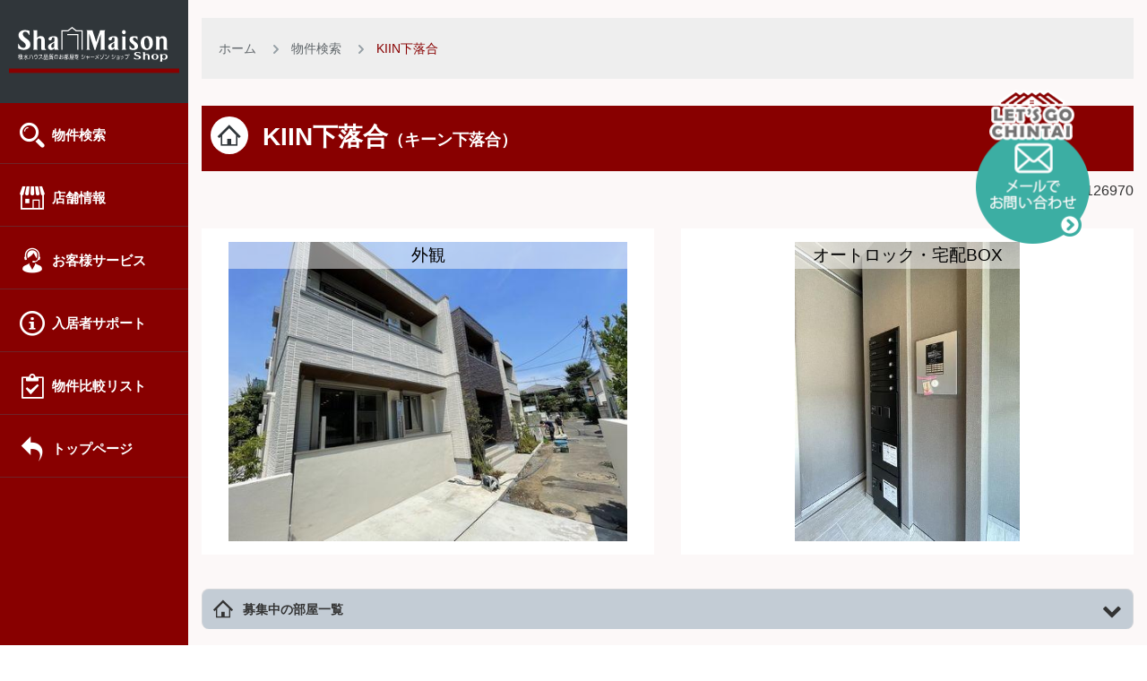

--- FILE ---
content_type: text/html; charset=UTF-8
request_url: https://shm-ichii.jp/estates/1126970
body_size: 9414
content:
<!DOCTYPE html>
<html lang="ja">
<head>
<base href="/">
<meta charset="UTF-8">
<title>下落合駅徒歩5分KIIN下落合シャーメゾンショップ・イチイ賃貸住宅情報【レッツゴー賃貸】正規公認店</title>
<meta name="keywords" content="西武新宿線,下落合,KIIN下落合">
<meta name="description" content="東京都新宿区下落合四丁目,下落合駅徒歩5分,賃貸住宅KIIN下落合の物件詳細ページです。シャーメゾンショップイチイは積水ハウス不動産東京の正規公認店です。">
<meta name="viewport" content="width=device-width, initial-scale=1.0, user-scalable=yes, maximum-scale=5">

<link rel="canonical" href="https://shm-ichii.jp/estates/1126970" />

<meta property="og:title" content="下落合駅徒歩5分KIIN下落合シャーメゾンショップ・イチイ賃貸住宅情報【レッツゴー賃貸】正規公認店">
<meta property="og:type" content="website">
<meta property="og:site_name" content="シャーメゾンショップイチイ賃貸住宅情報【レッツゴー賃貸】公式、正規特約店">
<meta property="og:description" content="東京都新宿区下落合四丁目,下落合駅徒歩5分,賃貸住宅KIIN下落合の物件詳細ページです。シャーメゾンショップイチイは積水ハウス不動産東京の正規公認店です。">
<meta property="og:locale" content="ja_JP">

<link href="assets/img/favicon/favicon.ico" rel="shortcut icon" title="ICHII Group" type="image/vnd.microsoft.icon">
<link href="assets/img/favicon/apple-touch-icon.png" rel="apple-touch-icon">
<link href="assets/img/favicon/android-chrome-256_256.png" rel="icon" type="image/png">

<link rel="alternate" hreflang="ja" href="https://shm-ichii.jp/estates/1126970">
<link rel="stylesheet" href="assets/css/style.css?1695178353">
<link rel="stylesheet" href="assets/css/layout.css?1717571842">
<link rel="stylesheet" href="assets/css/swiper.min.css?1580368445">
<link rel="stylesheet" href="assets/css/icomoon.css?1694654383">
<link rel="stylesheet" href="assets/css/icomoon/style.css?1694654235"><link rel="stylesheet" href="assets/css/font-awesome.css?1694654050">
<link rel="stylesheet" href="assets/css/accordion.css?1632287240">
<link rel="stylesheet" href="assets/css/form-ui.css?1581037368">
<link rel="stylesheet prefetch" href="assets/css/semantic.min.css?1695171558">
<link rel="stylesheet" href="assets/css/semantic-ui.css?1513861411">
<link rel="stylesheet" href="assets/css/tabs-accordion.css?1580367820">
<link rel="stylesheet" href="assets/js/lightbox/css/lightbox.css?1513861567">


<script src="assets/js/index.js?1513861422"></script>
<script src="assets/js/jquery.matchHeight.js?1513861422"></script>
<script src="assets/js/lightbox/js/lightbox.min.js?1513861570"></script>
<script>
$(function(){
//$('.matchHeight').matchHeight();
});
</script>

<!-- Google tag (gtag.js) GA4-->
<script async src="https://www.googletagmanager.com/gtag/js?id=G-J9YZ2ZQLP9"></script>
<script>
  window.dataLayer = window.dataLayer || [];
  function gtag(){dataLayer.push(arguments);}
  gtag('js', new Date());

  gtag('config', 'G-J9YZ2ZQLP9');
</script>


<Style>
	.sk-circle {
	  margin: 100px auto;
	  width: 80px;
	  height: 80px;
	  position: relative;
	}
	.sk-circle .sk-child {
	  width: 100%;
	  height: 100%;
	  position: absolute;
	  left: 0;
	  top: 0;
	}
	.sk-circle .sk-child:before {
	  content: '';
	  display: block;
	  margin: 0 auto;
	  width: 15%;
	  height: 15%;
	  background-color: #333;
	  border-radius: 100%;
	  -webkit-animation: sk-circleBounceDelay 1.2s infinite ease-in-out both;
			  animation: sk-circleBounceDelay 1.2s infinite ease-in-out both;
	}
	.sk-circle .sk-circle2 {
	  -webkit-transform: rotate(30deg);
		  -ms-transform: rotate(30deg);
			  transform: rotate(30deg); }
	.sk-circle .sk-circle3 {
	  -webkit-transform: rotate(60deg);
		  -ms-transform: rotate(60deg);
			  transform: rotate(60deg); }
	.sk-circle .sk-circle4 {
	  -webkit-transform: rotate(90deg);
		  -ms-transform: rotate(90deg);
			  transform: rotate(90deg); }
	.sk-circle .sk-circle5 {
	  -webkit-transform: rotate(120deg);
		  -ms-transform: rotate(120deg);
			  transform: rotate(120deg); }
	.sk-circle .sk-circle6 {
	  -webkit-transform: rotate(150deg);
		  -ms-transform: rotate(150deg);
			  transform: rotate(150deg); }
	.sk-circle .sk-circle7 {
	  -webkit-transform: rotate(180deg);
		  -ms-transform: rotate(180deg);
			  transform: rotate(180deg); }
	.sk-circle .sk-circle8 {
	  -webkit-transform: rotate(210deg);
		  -ms-transform: rotate(210deg);
			  transform: rotate(210deg); }
	.sk-circle .sk-circle9 {
	  -webkit-transform: rotate(240deg);
		  -ms-transform: rotate(240deg);
			  transform: rotate(240deg); }
	.sk-circle .sk-circle10 {
	  -webkit-transform: rotate(270deg);
		  -ms-transform: rotate(270deg);
			  transform: rotate(270deg); }
	.sk-circle .sk-circle11 {
	  -webkit-transform: rotate(300deg);
		  -ms-transform: rotate(300deg);
			  transform: rotate(300deg); }
	.sk-circle .sk-circle12 {
	  -webkit-transform: rotate(330deg);
		  -ms-transform: rotate(330deg);
			  transform: rotate(330deg); }
	.sk-circle .sk-circle2:before {
	  -webkit-animation-delay: -1.1s;
			  animation-delay: -1.1s; }
	.sk-circle .sk-circle3:before {
	  -webkit-animation-delay: -1s;
			  animation-delay: -1s; }
	.sk-circle .sk-circle4:before {
	  -webkit-animation-delay: -0.9s;
			  animation-delay: -0.9s; }
	.sk-circle .sk-circle5:before {
	  -webkit-animation-delay: -0.8s;
			  animation-delay: -0.8s; }
	.sk-circle .sk-circle6:before {
	  -webkit-animation-delay: -0.7s;
			  animation-delay: -0.7s; }
	.sk-circle .sk-circle7:before {
	  -webkit-animation-delay: -0.6s;
			  animation-delay: -0.6s; }
	.sk-circle .sk-circle8:before {
	  -webkit-animation-delay: -0.5s;
			  animation-delay: -0.5s; }
	.sk-circle .sk-circle9:before {
	  -webkit-animation-delay: -0.4s;
			  animation-delay: -0.4s; }
	.sk-circle .sk-circle10:before {
	  -webkit-animation-delay: -0.3s;
			  animation-delay: -0.3s; }
	.sk-circle .sk-circle11:before {
	  -webkit-animation-delay: -0.2s;
			  animation-delay: -0.2s; }
	.sk-circle .sk-circle12:before {
	  -webkit-animation-delay: -0.1s;
			  animation-delay: -0.1s; }
	
	@-webkit-keyframes sk-circleBounceDelay {
	  0%, 80%, 100% {
		-webkit-transform: scale(0);
				transform: scale(0);
	  } 40% {
		-webkit-transform: scale(1);
				transform: scale(1);
	  }
	}
	
	@keyframes sk-circleBounceDelay {
	  0%, 80%, 100% {
		-webkit-transform: scale(0);
				transform: scale(0);
	  } 40% {
		-webkit-transform: scale(1);
				transform: scale(1);
	  }
	}

	#sending {
		position: fixed;
		width: 100%;
		height: 100%;
		top: 0;
		left: 0;
		z-index: 2;
		background-color: #ffffff9e;
	}

	#sending-text {
		display: block;
		text-align: center;
		font-size: 2em;
		font-weight: bold;
	}
	</Style>
</head>
<body>
<div id="sending" style="display: none;">
	<div class="sk-circle">
		<div class="sk-circle1 sk-child"></div>
		<div class="sk-circle2 sk-child"></div>
		<div class="sk-circle3 sk-child"></div>
		<div class="sk-circle4 sk-child"></div>
		<div class="sk-circle5 sk-child"></div>
		<div class="sk-circle6 sk-child"></div>
		<div class="sk-circle7 sk-child"></div>
		<div class="sk-circle8 sk-child"></div>
		<div class="sk-circle9 sk-child"></div>
		<div class="sk-circle10 sk-child"></div>
		<div class="sk-circle11 sk-child"></div>
		<div class="sk-circle12 sk-child"></div>
	</div>
	<span id="sending-text">送信中</span>
</div>

<div class="container">
		<div class="cgNav-Wrap sp">
		<ul class="Wrap">
			<li class="cgNav-icon01">
				<a href="" id="tel-button-smt" class="send-spacely-tracking-id"><span class="icon-fi-like fi block"></span>電話でお問い合わせ</a>
			</li>
			<li class="cgNav-icon02">
				<a class="info_button send-spacely-tracking-id" style="cursor:pointer;"><span class="icon-fi-like fi block"></span>メールでお問い合わせ</a>
			</li>
			<li class="cgNav-icon03 Bkn03">
				<a href="comparison"><span class="icon-fi-like fi block"></span>比較リストを見る</a>
			</li>
		</ul>
	</div>
		<div id="sideCV" class="pc">
		<ul class="all-rover" style="display:none;">
			<li class="nav01">
				<a class="info_button send-spacely-tracking-id" style="cursor:pointer;"><img src="../../assets/img/banner/hd_side_btn01_on.png" width="127" height="126" alt="メールでお問い合わせ"></a>
			</li>
								</ul>
	</div>
	    		<header class="slideRight">
		<ul id="navToggle" class="burger slideRight">
			<li>
			</li>
			<li>
			</li>
			<li>
			</li>
		</ul>
		<h1 class="header-logo Bkbs">
			<a href="/"><img src="assets/img/logo.svg" alt="賃貸住宅情報シャーメゾンショップイチイ" width="210" height="48"></a>
		</h1>
	</header>
		<nav class="slideLeft">
		<ul>
			<li>
			<a href="search" class="Txtsize15"><i class="dgicon-users"></i>
				<span class="icon-fi-search fi"></span>物件検索</a>
			</li>
						<li>
			<a href="shops/index" class="Txtsize15"><i class="dgicon-tools"></i>
				<span class="icon-fi-shop fi"></span>店舗情報</a>
			</li>
			<li>
			<a href="guide/guide-list" class="Txtsize15"><i class="dgicon-window"></i>
				<span class="icon-fi-operator fi"></span>お客様サービス</a>
			</li>
			
			<li>
			<a href="guide/guide-list2" class="Txtsize15"><i class="dgicon-vcard"></i>
				<span class="a-moon-info fi"></span>入居者サポート</a>
			</li>
			
						<li>
			<a href="comparison" class="Txtsize15"><i class="dgicon-window"></i>
				<span class="a-moon-clipboard fi"></span>物件比較リスト</a>
			</li>
			<li>
			<a href="/" class="active Txtsize15"><i class="dgicon-home"></i>
				<span class="a-moon-undo2 fi"></span>トップページ</a>
			</li>
		</ul>
	</nav>
		<div class="wrapper">

<script>
//pagetop
$(function() {
    var topBtn = $('.all-rover');
	topBtn.css("display", "block");
	/*
    topBtn.hide();
    //スクロールが100に達したらボタン表示
    $(window).scroll(function () {
        if ($(this).scrollTop() > 100) {
        //ボタンの表示方法
            topBtn.fadeIn();
        } else {
        //ボタンの非表示方法
            topBtn.fadeOut();
        }
    });
	*/
});
</script>

<script>
$(document).ready(function () {
	$("#tel-button-pc").attr("href", "tel:03-5155-6565");
	$("#tel-button-smt").attr("href", "tel:03-5155-6565");
});
</script>

<script>
$(document).ready(function () {
	$(".info_button").click( function(){
		var room = $('input[name^="room"]:checked');
		var estate = $('input[name^="estate"]:checked');
		var room_no = room.length;
		var estate_no = estate.length;
		if (room_no > 0 || estate_no > 0) $("#info").submit();
		else alert("物件を選択してくさい");
	});
});
</script>

<script>
$(document).ready(function () {
	$(".openclose").click( function(){
		openOrClose = $(this).find("a").attr('func');
		if (openOrClose == "open") {
			id = $(this).attr('cont');
			$("#"+id).css("max-height","");
			$(this).find("a").attr("func","close");
			$(this).find("a").html("▲ 閉じる");
		} else {
			id = $(this).attr('cont');
			$("#"+id).css("max-height","20px");
			$(this).find("a").attr("func","open");
			$(this).find("a").html("▼ もっと見る");
		}
	});
});
</script>

<script>
var price = parseInt("");
var zappi = parseInt("");
var kounetsu_price = parseInt("");
var warimashi_price = parseInt("");
var move_in_max = parseInt("");
var warimashi_max = parseInt("");
var shikikin = parseInt("");
var reikin = parseInt("");
var hoshou_price = parseInt("");
var seisou_price_enter = parseInt("");
var key_price = parseInt("");
var brokerage_fee = parseInt("");
var repayment_fee = parseInt("");
var seisou_price_leave = parseInt("");
var guaranty_price_first = parseInt("");
var guaranty_fee_first = parseInt("");
var guaranty_price_month = parseInt("");
var campaign_price_period = parseInt("");
var campaign_price_percent_off = parseInt("");
var campaign_price_yen_off = parseInt("");
</script>
<!--<script src="assets/js/Simulate.js"></script>-->

<script src="https://ajax.googleapis.com/ajax/libs/jquery/1.11.3/jquery.min.js"></script>
<script src="assets/js/panorama/modernizr-2.7.1-csstransforms3d-canvas-touch.js"></script>
<script src="assets/js/panorama/megapix-image.js"></script>
<script src="assets/js/panorama/three.min.js"></script>
<script src="assets/js/panorama/Detector.js"></script>
<script src="assets/js/panorama/CSS3DRenderer.js"></script>
<script src="assets/js/panorama/theta-viewer.js"></script>

<form action="info/info07" method="get" id="info">
<input type="radio" name="room[]" value="1126970" checked style="display:none;">
</form>

		<main>
			<div class="content slideRight">
				<div class="responsive">
					<div class="body-section Bkwb">
						
												<div class="margin-vertical-20">
							<ol class="cd-breadcrumb custom-separator cb-breadcrumb-bl">
								<li>
								<a href="/">
									ホーム </a>
								</li>
								<li>
								<a href="search"> 物件検索 </a>
								</li>
								<li class="current">
									<em>KIIN下落合</em>
								</li>
							</ol>
						</div>
						
						<section class="margin-vertical-30 house-wrap">
														<h2 class="heading-ttl03"><span class="icon-fi-home fi"></span>
							KIIN下落合<span style='font-size:18px'>（キーン下落合）</span>
							</h2>
							
														<p class="right">物件ID:1126970</p>
							
																				<section>
																											</section>						
														
							<section class="margin-vertical-30">
												<div class="row">
																										<div class="ResBox50 float-l matchHeight">
														<article class="padding-15 Bkwh margin-15">
																														<a href="https://ipas.tokyo/image/202207080924135924.jpg" data-lightbox="外観" data-title="外観">
																<div class="detail-image-main">
																	<img src="https://ipas.tokyo/image/202207080924135924.jpg" alt="KIIN下落合">
																	<div class="photo-comment">外観</div>																	<div class="mask">
																		<div class="mask-caption"><span class="a-moon-zoom-in fi"></span><br>拡大して見る</div>
																	</div>
																</div>
																															</a>
																																												</article>
													</div>
																										<div class="ResBox50 float-l matchHeight">
														<article class="padding-15 Bkwh margin-15">
																														<a href="https://ipas.tokyo/image/202207080924141365.jpg" data-lightbox="オートロック・宅配BOX" data-title="オートロック・宅配BOX">
																<div class="detail-image-main">
																	<img src="https://ipas.tokyo/image/202207080924141365.jpg" alt="KIIN下落合">
																	<div class="photo-comment">オートロック・宅配BOX</div>																	<div class="mask">
																		<div class="mask-caption"><span class="a-moon-zoom-in fi"></span><br>拡大して見る</div>
																	</div>
																</div>
																															</a>
																																												</article>
													</div>
												</div>
											</section>

													
						</section>
						
												<section>
						    														
																					
																					
																				</section>
						
																																										
														<ul id="accordion09" class="accordion margin-vertical-30 pc pc600">
										<li>
											<div class="link"><i class="fa icon-fi-home" aria-hidden="true"></i>募集中の部屋一覧<i class="fa fa-chevron-down"></i></div>
											<ul class="submenu" >
												<fieldset>
                                                <div class="item left">
												<div class="content">
													
																										<div class="description border-top float-l ResBox100 room-list">
														<div class="meta">
																																																												<span class="room-full-no">101号室</span>
															<span class="room-full">契約済み</span>
																												    </div>
													</div>
																										<div class="description border-top float-l ResBox100 room-list">
														<div class="meta">
																																																												<span class="room-full-no">102号室</span>
															<span class="room-full">契約済み</span>
																												    </div>
													</div>
																										<div class="description border-top float-l ResBox100 room-list">
														<div class="meta">
																																																												<span class="room-full-no">201号室</span>
															<span class="room-full">契約済み</span>
																												    </div>
													</div>
																										<div class="description border-top float-l ResBox100 room-list">
														<div class="meta">
																																																												<span class="room-full-no">202号室</span>
															<span class="room-full">契約済み</span>
																												    </div>
													</div>
																										<div class="description border-top float-l ResBox100 room-list">
														<div class="meta">
																																																												<span class="room-full-no">203号室</span>
															<span class="room-full">契約済み</span>
																												    </div>
													</div>
																										
												</div>
											    </div>
											    </fieldset>
											</ul>
										</li>
								</ul>
														
						
						
												<div class="worko-tabs">
							<input class="state" type="radio" title="tab-one" name="tabs-state" id="tab-one" checked />
							<input class="state" type="radio" title="tab-two" name="tabs-state" id="tab-two" />
							<input class="state" type="radio" title="tab-four" name="tabs-state" id="tab-four" />
							<input class="state" type="radio" title="tab-five" name="tabs-state" id="tab-five" />
							<input class="state" type="radio" title="tab-six" name="tabs-state" id="tab-six" />
							<input class="state" type="radio" title="tab-seven" name="tabs-state" id="tab-seven" />
							<div class="tabs flex-tabs">
								<label for="tab-one" id="tab-one-label" class="tab">
									<span class="icon-fi-good fi margin-right-10"></span>特徴
								</label>
								<label for="tab-two" id="tab-two-label" class="tab">
									<span class="icon-fi-camera fi margin-right-10"></span>写真・動画
								</label>
								<label for="tab-four" id="tab-four-label" class="tab">
									<span class="icon-fi-map fi margin-right-10"></span>地図
								</label>
								<label for="tab-five" id="tab-five-label" class="tab">
									<span class="icon-fi-receipt fi margin-right-10"></span>物件概要
								</label>
								<label for="tab-six" id="tab-six-label" class="tab">
									<span class="icon-fi-shop fi margin-right-10"></span>取扱い店
								</label>
																
																<div id="tab-one-panel" class="panel2 active osusume">
									<h2 class="heading-ttl03 float-l ResBox100"><span class="icon-fi-good fi"></span>KIIN下落合の特徴</h2>
									<div class="ui basic segment">
										<div class="ui divided items">
											<div class="item">
												<div class="content">
													
																																							
																																							
																																							
																										
																										
																										
																																							<div class="description border-top float-l">
														<div class="meta">
															<div class="ui label Bkn00"><span class="icon-fi-good fi margin-right-10"></span>こんなこだわり答えます！</div>
														</div>
														<p>当店の専任物件なので、ご案内からご契約まですべて当店がおこないます！</p> <p>ホテルのような屋内共用廊下仕様。住み心地を配慮した内装です。</p> <p>24時間利用可能な宅配BOXを設置しています。</p> <p>通信費は抑えたい。インターネット無料でご利用になれます。</p> <p>オートロックをお探しの方、しっかり設置しております。</p> <p>断熱・省エネ・創エネに優れたZEH化住宅です。</p> <p>浴室重視の方におすすめ！広い浴室のお部屋がございます！！</p>													</div>
																										
																																							
																																							
																																							
																																							
												</div>
											</div>
										</div>
									</div>
									
																											
									<script src="https://cdnjs.cloudflare.com/ajax/libs/jquery/2.1.3/jquery.min.js"></script>
									<script src="../../../assets/js/accordion.js"></script>
								</div>
								
																<div id="tab-two-panel" class="panel">
									<h2 class="heading-ttl03 float-l ResBox100"><span class="icon-fi-camera fi"></span>KIIN下落合 の外観共有部写真</h2>
									<p class="pc">クリックすると大きな写真がご覧いただけます。</p><p class="sp">タップすると大きな写真がご覧いただけます。</p>
									<section class="margin-vertical-30">
												<div class="row">
																										<div class="ResBox33 float-l matchHeight">
														<article class="padding-15 Bkwh">
															<a href="https://ipas.tokyo/image/202207080924135924.jpg" data-lightbox="外観" data-title="外観">
																<div class="detail-image">
																	<img src="https://ipas.tokyo/image/202207080924135924.jpg" alt="KIIN下落合 ">
																	<div class="photo-comment">外観</div>																	<div class="mask">
																		<div class="mask-caption"><span class="a-moon-zoom-in fi"></span><br>拡大して見る</div>
																	</div>
																</div>
																															</a>
														</article>
													</div>
																										<div class="ResBox33 float-l matchHeight">
														<article class="padding-15 Bkwh">
															<a href="https://ipas.tokyo/image/202207080924141518.jpg" data-lightbox="外観" data-title="外観">
																<div class="detail-image">
																	<img src="https://ipas.tokyo/image/202207080924141518.jpg" alt="KIIN下落合 ">
																	<div class="photo-comment">外観</div>																	<div class="mask">
																		<div class="mask-caption"><span class="a-moon-zoom-in fi"></span><br>拡大して見る</div>
																	</div>
																</div>
																															</a>
														</article>
													</div>
																										<div class="ResBox33 float-l matchHeight">
														<article class="padding-15 Bkwh">
															<a href="https://ipas.tokyo/image/202207080924141365.jpg" data-lightbox="オートロック・宅配BOX" data-title="オートロック・宅配BOX">
																<div class="detail-image">
																	<img src="https://ipas.tokyo/image/202207080924141365.jpg" alt="KIIN下落合 ">
																	<div class="photo-comment">オートロック・宅配BOX</div>																	<div class="mask">
																		<div class="mask-caption"><span class="a-moon-zoom-in fi"></span><br>拡大して見る</div>
																	</div>
																</div>
																															</a>
														</article>
													</div>
																										<div class="ResBox33 float-l matchHeight">
														<article class="padding-15 Bkwh">
															<a href="https://ipas.tokyo/image/202207080924145709.jpg" data-lightbox="エントランス" data-title="エントランス">
																<div class="detail-image">
																	<img src="https://ipas.tokyo/image/202207080924145709.jpg" alt="KIIN下落合 ">
																	<div class="photo-comment">エントランス</div>																	<div class="mask">
																		<div class="mask-caption"><span class="a-moon-zoom-in fi"></span><br>拡大して見る</div>
																	</div>
																</div>
																															</a>
														</article>
													</div>
																									</div>
											</section>
																										</div>
								<script src="../../../assets/js/another-gallery.js"></script>
									
																<div id="tab-four-panel" class="panel">
									<h2 class="heading-ttl03 float-l ResBox100"><span class="icon-fi-map fi"></span>KIIN下落合 の周辺地図</h2>
								   <div class="center map">
								   <script>
									$(function(){
										$('#google-changemap').click(function(){
											display = $("#google-map").css("display");
											if (display == "block") {
												$("#google-map").css("display", "none");
												$("#google-streetview").css("display", "block");
												$("#google-changemap").html("地図に切り替え");
											} else {
												$("#google-map").css("display", "block");
												$("#google-streetview").css("display", "none");
												$("#google-changemap").html("ストリートビューに切り替え");
											}
										});
									});
								   </script>
								   <div id="google-changemap" class="ui center floated positive button add-button Bkllb">ストリートビューに切り替え</div><br>
								<iframe id="google-map" src="https://www.google.com/maps/embed/v1/place?q=35.718847,139.695272&amp;key=AIzaSyAMNoFl3jSkbPxCWotgElAMDfD888iOcDQ" width="1180" frameborder="0" style="border:0" allowfullscreen></iframe>
								<iframe id="google-streetview" src="https://www.google.com/maps/embed/v1/streetview?key=AIzaSyAMNoFl3jSkbPxCWotgElAMDfD888iOcDQ&location=35.718847,139.695272" height="600" frameborder="0" style="border:0" allowfullscreen></iframe>
									</div>
									
									<p>所在地：東京都新宿区下落合四丁目6-27</p>
									<ul>
																					<li><span class="icon-fi-train margin-right-10"></span>西武新宿線「下落合駅」下車
																							<span class="red"><span class="icon-fi-walk margin-right-10"></span>徒歩5分</span>（400m）																																	
											</li>
																															<li><span class="icon-fi-train margin-right-10"></span>JR山手線「高田馬場駅」下車 
																							<span class="red"><span class="icon-fi-walk margin-right-10"></span>徒歩15分</span>（1,200m）																																	
											</li>
																															<li><span class="icon-fi-train margin-right-10"></span>東京メトロ東西線「高田馬場駅」下車 
																							<span class="red"><span class="icon-fi-walk margin-right-10"></span>徒歩15分</span>（1,200m）																																	
											</li>
																			</ul>
									
																		<br><br><hr><br><br>
									<h2 class="heading-ttl03 float-l ResBox100" style="margin-bottom:1em;"><span class="icon-fi-map fi"></span>KIIN下落合の周辺情報</h2>
									<ul>
<li>マルエツ下落合駅前店（スーパー）まで304m</li>
<li>オーケー下落合店（スーパー）まで548m</li>
<li>セブンイレブン新宿下落合駅北店（コンビニ）まで314m</li>
<li>どらっぐぱぱす下落合店（ドラッグストア）まで363m</li>
<li>Olympic中落合店（ホームセンター）まで821m</li>
<li>社会福祉法人聖母会聖母病院（病院）まで204m</li>
</ul>																		
																		
								</div>
								
																<div id="tab-five-panel" class="panel">
								<h2 class="heading-ttl03 float-l ResBox100"><span class="icon-fi-receipt fi"></span>KIIN下落合 の概要</h2>	
									<table class="basicTable">
										<tbody>
											<tr>
												<th>物件ID</th>
												<td>1126970</td>
											</tr>
											<tr>
												<th>物件名</th>
												<td>KIIN下落合</td>
											</tr>
											<tr>
												<th>所在地</th>
												<td>東京都新宿区下落合四丁目6-27</td>
											</tr>
											<tr>
												<th>最寄駅</th>
												<td>
													<ul>
																													<li><span class="icon-fi-train margin-right-10"></span>西武新宿線「下落合駅」下車
																														<span class="red"><span class="icon-fi-walk margin-right-10"></span>徒歩5分</span>（400m）																																													</li>
																																											<li><span class="icon-fi-train margin-right-10"></span>JR山手線「高田馬場駅」下車 
																														<span class="red"><span class="icon-fi-walk margin-right-10"></span>徒歩15分</span>（1,200m）																																													
															</li>
																																											<li><span class="icon-fi-train margin-right-10"></span>東京メトロ東西線「高田馬場駅」より 
																															<span class="red"><span class="icon-fi-walk margin-right-10"></span>徒歩15分</span>（1,200m）																																													
															</li>
																											</ul>
												</td>
											</tr>
											<tr>
												<th>種別 ⁄ 構造</th>
												<td>アパート / 軽量鉄骨造</td>
											</tr>
											<tr>
												<th>築年月</th>
												<td>2022年07月</td>
											</tr>
																						<tr>
												<th>建物設備（共通設備）</th>
												<td>都市ガス / 給湯 / ECOジョーズ（ガス給湯） / モニター付インターフォン / オートロック / 防犯カメラ / BSアンテナ / インターネット無料（WiFi付） / 敷地内ゴミ置場 / 宅配BOX / 屋内共用廊下（ホテルライク） / 屋根付き駐輪場</td>
											</tr>
																																	<tr>
												<th>部屋設備（全室共通）</th>
												<td>エアコン / システムキッチン / カウンターキッチン / IHクッキング / （3口コンロ） / 室内洗濯機置場 / バス・トイレ別 / 浴室（暖房）乾燥機 / 追焚きバス / 脱衣スペース / 独立洗面化粧台 / シャンプードレッサー / （温水）洗浄機能付き便座 / 収納あり / （クローゼット） / 床下収納（1F） / シューズBOX / 角部屋 / 複層ガラス / 雨戸（シャッター） / バルコニー / 室内物干し（ホスクリーン） / ダウンライト / フローリング / アクセントクロス</td>
											</tr>
																																	<tr>
												<th>備考</th>
												<td>
																																							<p>【シャーメゾンライフCLUB】ご契約には積水ハウス不動産グループの「シャーメゾンライフCLUB」（入会費・年会費無料）に自働加入していただきます。特典として賃料に応じてシャーメゾンライフPOINTが自動的に貯まり、ご利用が出来ます。</p> <p>【音床システム】このお部屋には積水ハウスの高遮音床システム「SHAIDD55（シャイド55）」を採用しております。上階からの衝撃音を一般的な賃貸住宅（鉄骨造）に比べて1/2にて低減。※音の感じ方には個人差があり、必ずしも上階からの衝撃音が1/2になったと感じるわけではありません。</p> <p>【耐震等級3】耐震等級の最高ランクを取得した建物です。</p> <p>【ソーラーパワー】太陽光電力をお部屋に供給しています。余った電気は売ることが出来ます。</p> <p>【シャーメゾンガーデンズ】街や自然、住む人など、様々な視点から敷地内の緑や環境にもこだわった物件です。</p> <p>【断熱等級4】次世代省エネルギー基準H25年省エネ基準で最高等級。</p> <p>【ZEH-M採用】ZEH（ネット・ゼロ・エネルギー・ハウス）通称ゼッチを取得。ZEH-M=ゼッチ・マンション。ZEHとは「外皮の断熱性能等を大幅に向上させるとともに、高効率な設備システムの導入により、室内環境の質を維持しつつ大幅な省エネルギーを実現した上で、再生可能エネルギーを導入することにより、年間の一次エネルギー消費量の収支がゼロとすることを目指した住宅」です。</p>																									</td>
											</tr>
																					</tbody>
									</table>
									
									<p>※各種情報と現況に差異がある場合は、現況優先となります。
									※電話回線工事は借り主のご負担となります。
									※徒歩分数は最寄り出口より1分を80mとし、距離のみの計算です。</p>
									
								</div>
								
																<div id="tab-six-panel" class="panel">
									
									<div class="ui divided items">
										<h2 class="heading-ttl03"><span class="icon-fi-shop fi"></span>シャーメゾンショップ イチイ高田馬場店</h2>
																				<div class="item item01">
																						<div class="image">
												<img class="pc" src="../../../assets/img/corp_image/11.jpg" alt="シャーメゾンショップ イチイ高田馬場店" height="340">
												
											</div>
																					<div class="content">
												<a class="header">
													<h2 class="">KIIN下落合 はシャーメゾンショップ イチイ高田馬場店でお取扱いしております</h2>
												</a>
												
											<div class="description border-top float-l">
													<p></p>
												</div>
											</div>
										</div>
										
										<table class="basicTable">
											<tbody>
												<tr>
													<th>住所</th>
													<td>東京都新宿区高田馬場1-17-15 羽深ビル4F</td>
												</tr>
												<tr>
													<th>電話番号 / FAX番号</th>
													<td><a href="tel:03-5155-6565">03-5155-6565</a> / 03-5155-6566</td>
												</tr>
												<tr>
													<th>宅建業免許</th>
													<td>東京都知事（12）第39368号</td>
												</tr>
											</tbody>
										</table>
										
										<div class="ui floated positive button add-button Bkn00">
											<a href="https://shm-ichii.jp/shops/baba" target="_blank" class="wh"><span class="icon-fi-shop margin-right-10"></span>お店紹介のページ</a>
										</div>
										
									</div>
								</div>
								
																<ul id="accordion" class="accordion margin-vertical-30">
										<li>
											<div class="link"><i class="fa icon-fi-home" aria-hidden="true"></i>募集中の部屋一覧<i class="fa fa-chevron-down"></i></div>
											<ul class="submenu" >
												<fieldset>
                                                <div class="item left">
												<div class="content">
													
																										<div class="description border-top float-l ResBox100 room-list">
														<div class="meta">
																																																												<span class="room-full-no">101号室</span>
															<span class="room-full">契約済み</span>
																												    </div>
													</div>
																										<div class="description border-top float-l ResBox100 room-list">
														<div class="meta">
																																																												<span class="room-full-no">102号室</span>
															<span class="room-full">契約済み</span>
																												    </div>
													</div>
																										<div class="description border-top float-l ResBox100 room-list">
														<div class="meta">
																																																												<span class="room-full-no">201号室</span>
															<span class="room-full">契約済み</span>
																												    </div>
													</div>
																										<div class="description border-top float-l ResBox100 room-list">
														<div class="meta">
																																																												<span class="room-full-no">202号室</span>
															<span class="room-full">契約済み</span>
																												    </div>
													</div>
																										<div class="description border-top float-l ResBox100 room-list">
														<div class="meta">
																																																												<span class="room-full-no">203号室</span>
															<span class="room-full">契約済み</span>
																												    </div>
													</div>
																										
												</div>
											    </div>
											    </fieldset>
											</ul>
										</li>
								</ul>
																
																								
							</div>
						</div>
						
																		<section class="house margin-vertical-30 center">
							<h2 class="inline Txtsize38 heading-ttl13 left"><img src="assets/img/ttl/ttl02_005.png" alt="近隣の賃貸物件" width="750" height="136">
																<span class="swiper-button-next"></span>
								<span class="swiper-button-prev"></span>
							</h2>
							<div class="swiper-container">
								<div class="swiper-wrapper margin-vertical-50">
																		<div class="swiper-slide">
										<article class="box01 padding-15 Bkwh">
											<a href="/estates/1124950">
																																																														<div class="ratio_top" style="background-image:url('https://ipas.tokyo/image/201902071519311410.jpg') !important"></div>
																								<h2 class="btn-t01-bl  bold"><span class="TxtWidth340 sb">都営大江戸線 / 落合南長崎 </span></h2>
												<p class="bold sb">アクシアス西落合</p>
												<p>家賃&nbsp;<span class="Txtsize28 rd">18.5万円</span></p>
											</a>
										</article>
									</div>
																		<div class="swiper-slide">
										<article class="box padding-15 Bkwh">
											<a href="/estates/1225880">
																																																														<div class="ratio_top" style="background-image:url('https://ipas.tokyo/image/202512190203528234.jpg') !important"></div>
																								<h2 class="btn-t01-bl  bold"><span class="TxtWidth340 sb">西武池袋線 / 池袋 </span></h2>
												<p class="bold sb">ＷＴＢ池袋</p>
												<p>家賃&nbsp;<span class="Txtsize28 rd">19.3万円</span></p>
											</a>
										</article>
									</div>
																		<div class="swiper-slide">
										<article class="box padding-15 Bkwh">
											<a href="/estates/1226320">
																																																														<div class="ratio_top" style="background-image:url('https://ipas.tokyo/image/202512190142177665.jpg') !important"></div>
																								<h2 class="btn-t01-bl  bold"><span class="TxtWidth340 sb">東京メトロ副都心線 / 池袋 </span></h2>
												<p class="bold sb">カーサベレオ池袋</p>
												<p>家賃&nbsp;<span class="Txtsize28 rd">17.6万円〜18.8万円</span></p>
											</a>
										</article>
									</div>
																		<div class="swiper-slide">
										<article class="box01 padding-15 Bkwh">
											<a href="/estates/200000000006">
																																																														<div class="ratio_top" style="background-image:url('https://ipas.tokyo/image/1263364686.jpg') !important"></div>
																								<h2 class="btn-t01-bl  bold"><span class="TxtWidth340 sb">都営浅草線 / 大門 </span></h2>
												<p class="bold sb">JAPT汐留</p>
												<p>家賃&nbsp;<span class="Txtsize28 rd">18万円</span></p>
											</a>
										</article>
									</div>
																		<div class="swiper-slide">
										<article class="box01 padding-15 Bkwh">
											<a href="/estates/200000000015">
																																																														<div class="ratio_top" style="background-image:url('https://ipas.tokyo/image/1263428956.jpg') !important"></div>
																								<h2 class="btn-t01-bl  bold"><span class="TxtWidth340 sb">JR山手線 / 五反田 </span></h2>
												<p class="bold sb">JAPT五反田E</p>
												<p>家賃&nbsp;<span class="Txtsize28 rd">18.5万円</span></p>
											</a>
										</article>
									</div>
																		<div class="swiper-slide">
										<article class="box01 padding-15 Bkwh">
											<a href="/estates/210000000060">
																																																														<div class="ratio_top" style="background-image:url('https://ipas.tokyo/image/201802251540291234.jpg') !important"></div>
																								<h2 class="btn-t01-bl  bold"><span class="TxtWidth340 sb">JR山手線 / 神田 </span></h2>
												<p class="bold sb">【家具付き賃貸】スカイコート神田弐番館</p>
												<p>家賃&nbsp;<span class="Txtsize28 rd">18万円</span></p>
											</a>
										</article>
									</div>
																		<div class="swiper-slide">
										<article class="box01 padding-15 Bkwh">
											<a href="/estates/5102460">
																																																														<div class="ratio_top" style="background-image:url('https://ipas.tokyo/image/202107031642235856.jpg') !important"></div>
																								<h2 class="btn-t01-bl  bold"><span class="TxtWidth340 sb">東京メトロ副都心線 / 西早稲田 </span></h2>
												<p class="bold sb">Ambiera 早稲田</p>
												<p>家賃&nbsp;<span class="Txtsize28 rd">17.9万円</span></p>
											</a>
										</article>
									</div>
																		<div class="swiper-slide">
										<article class="box01 padding-15 Bkwh">
											<a href="/estates/5700800">
																																																														<div class="ratio_top" style="background-image:url('https://ipas.tokyo/image/201812041229166466.jpg') !important"></div>
																								<h2 class="btn-t01-bl  bold"><span class="TxtWidth340 sb">JR山手線 / 神田 </span></h2>
												<p class="bold sb">エスティメゾン神田</p>
												<p>家賃&nbsp;<span class="Txtsize28 rd">17.5万円</span></p>
											</a>
										</article>
									</div>
																		<div class="swiper-slide">
										<article class="box01 padding-15 Bkwh">
											<a href="/estates/5701280">
																																																														<div class="ratio_top" style="background-image:url('https://ipas.tokyo/image/201904161536004666.jpg') !important"></div>
																								<h2 class="btn-t01-bl  bold"><span class="TxtWidth340 sb">都営大江戸線 / 新江古田 </span></h2>
												<p class="bold sb">プライムメゾン江古田の杜 ウエスト</p>
												<p>家賃&nbsp;<span class="Txtsize28 rd">17.8万円〜18.2万円</span></p>
											</a>
										</article>
									</div>
																		<div class="swiper-slide">
										<article class="box01 padding-15 Bkwh">
											<a href="/estates/5701290">
																																																														<div class="ratio_top" style="background-image:url('https://ipas.tokyo/image/201809071220221030.jpg') !important"></div>
																								<h2 class="btn-t01-bl  bold"><span class="TxtWidth340 sb">都営大江戸線 / 新江古田 </span></h2>
												<p class="bold sb">プライムメゾン江古田の杜 イースト</p>
												<p>家賃&nbsp;<span class="Txtsize28 rd">18万円〜18.6万円</span></p>
											</a>
										</article>
									</div>
																	</div>
								
																<div class="swiper-pagination"></div>
							</div>
													</section>
						
												<script src="assets/js/swiper.min.js"></script>
						<!-- Initialize Swiper -->
						<script>
						var swiper = new Swiper('.house .swiper-container', {
							pagination: '.swiper-pagination',
							nextButton: '.swiper-button-next',
						prevButton: '.swiper-button-prev',
							paginationClickable: true,
						spaceBetween: 30,
						autoplay: 2500,
						autoplayDisableOnInteraction: false,
							// Default parameters
							slidesPerView: 3,
							spaceBetween: 30,
							// Responsive breakpoints
							breakpoints: {
								// when window width is <= 320px
								320: {
									slidesPerView: 1,
									spaceBetween: 10
								},
								// when window width is <= 480px
								480: {
									slidesPerView: 1,
									spaceBetween: 20
								},
								// when window width is <= 640px
								640: {
									slidesPerView: 1,
									spaceBetween: 3,
								},
								1060: {
									slidesPerView: 2,
									spaceBetween: 5
								},
								1400: {
									slidesPerView: 2,
									spaceBetween: 10
								}
							}
						})
						</script>
						
												<section>

													</section>
											</div>
			</div>
			</div>
		</main>
		<div class="content slideRight">
			<footer class="footer-section">
				<section class="margin-vertical-30">
					<div class="row">
						<div class="ResBox25 float-l">
							<article class="box padding-15">
								<h2><a href="search">物件検索</a></h2>
								<ul>
									<li>
									<a href="search-address">住所から探す</a>
									</li>
									<li>
									<a href="search-railway">駅・沿線から探す</a>
									</li>
									<li>
									<a href="search-map">地図から探す</a>
									</li>
									<li>
									<a href="search-rent">こだわり検索</a>
									</li>
																		<li>
									<a href="/comparison">物件比較リスト</a>
									</li>
								</ul>
							</article>
						</div>
						<div class="ResBox25 float-l">
							<article class="box padding-15">
								<h2><a href="guide/guide-list">お客様サービス</a></h2>
								<ul>
																		<li>
									<a href="info/info02">お部屋探しのリクエスト</a>
									</li>
									<li>
									<a href="info/info04">賃貸経営の相談</a>
									</li>
																		
								</ul>
								<hr style="border-bottom: solid 1px #fff;">
								<ul>
									<li>
									<a href="guide/mast">シャーメゾンショップとは</a>
									</li>
									<li>
									<a href="other">関連サイト</a>
									</li>
								</ul>
								
							</article>
						</div>
						<div class="ResBox25 float-l">
							<article class="box padding-15">
								<h2><a href="guide/guide-list2">入居者サポート</a></h2>
								<ul>
																		<li>
									<a href="info/info08">解約申し込みフォーム</a>
									</li>
									<li>
									<a href="info/info11">トラブル受付フォーム</a>
									</li>
																		
							    </ul>
								<hr style="border-bottom: solid 1px #fff;">
								<ul>
									<li>
									<a href="news">お知らせ</a>
									</li>
									<li>
									<a href="https://twitter.com/shm_ichii" target="_blank" rel=”nofollow”><i class="fa fa-twitter fa-lg margin-right-10"></i>X（旧Twitter）</a>
									</li>
									<li>
									<a href="privacy">プライバシーポリシー</a>
									</li>
								</ul>
							</article>
						</div>
						<div class="ResBox25 float-l">
							<article class="box padding-15">
								<h2><a href="shops/index">店舗情報</a></h2>
								<ul>
									<li>
									<a href="shops/index">店舗情報</a>
									<li>
									<a href="shops/biz-list">その他事業所</a>
									</li>
								</ul>
																
																																
								
							</article>
						</div>
					</div>
				</section>
			</footer>
			<div class="footer-copyright center Txtsize12">
				<p><small>Copyright © 2017-2026 Ichii Ltd. All Rights Reserved.</small></p>
			</div>
		</div>
	</div>
</div>
<!-- ============================================================
	  	/Wrapper
	 ============================================================ -->
</body>

<script>
//PC用スマホ用写真のダウンロードのコントロール
function loadImages() {
	$("img").each(function() {
			width = window.innerWidth;
			if (width < 781) {
				data = $(this).attr('data-sp');
			} else if (width < 1025) {
				data = $(this).attr('data-tb');
			} else {
				data = $(this).attr('data-pc');
			}
			
			if (data) {
				$(this).attr('src', data);
			}

			if (!$(this).attr('src')) {
				$(this).remove();
				//$(this).attr('src', '[data-uri]');
			}
	});
}

$(document).ready(function() {
    loadImages();
});

$(window).resize(function() {
    loadImages();
});

//iFrameのダウンロードのコントロール
$(".show_iframe").click(function() {
	id = $(this).attr('iframe-id');
	data = $(this).attr('iframe-data');

	if (data) {
		$(this).remove();
		$(('#'+id)).attr('src', data);
		$(('#'+id)).css("display", "block");
	}
});
</script>

</html>

--- FILE ---
content_type: text/css
request_url: https://shm-ichii.jp/assets/css/layout.css?1717571842
body_size: 12990
content:
/*2floorより記述変更20171208あり*/

@charset "utf-8";
/* CSS Document */
.pc {
	display: block;
}
.tb {
	display: none;
}
.sp {
	display: none;
}
.all-rover {
	position: fixed;
	right: 5%;
	top: 100px;
	z-index: 99999;
}
iframe {
	width: 100%;
}
@media (max-width:1024px) {
	.tb {
	display: block;
}
}
@media (max-width:414px) {
.pc {
	display: none;
}
	.tb {
	display: none;
}
.sp {
	display: block;
}
}
/* ===============================================================
  01 ヘッダー・フッター
================================================================ */
/* ヘッダー */
.wrapper {
	margin-left: 210px;
}
.slideLeft {
	position: fixed;
	top: 113px;
}
.slideLeft ul {
	display: table;
}
.cgNav-Wrap {
		  position: fixed;
		  bottom: 0;
		  z-index: 99999;
	  }
	.cgNav-Wrap {
	float: left;
	width: 100%;
	background: #3CAEA3;  /*#009cde;*/
	text-align: center;
	color: #fff;
}
.cgNav-Wrap li {
	    width: 33.3%;
    float: left;
    border-right: solid 1px #fff;
    padding: 10px 0;
    height: 80px;
    line-height: 40px;
}
.cgNav-Wrap li:last-child {
	border-right: none;
}
.cgNav-Wrap li a {
	color: #fff;
	font-size: 10px!important;
	display: block;
}
	.cgNav-Wrap li a .fi {
		font-size: 28px;
	}
.all-rover {
    position: fixed;
    right: 100px;
    top: 100px;
    z-index: 99999;
}
.mast-label {
	position: absolute;
	right: 10%;
	bottom: 5%;
	z-index: 9999999;
	width: 20%;
}
nav.slideLeft li {
	float: inherit;
	display: inherit;
	width: 210px;
	border-bottom: 1px solid #6E2428;  /*#003A93;*/
}
nav.slideLeft li a {
	color: #fff;
}
nav.slideLeft li a:hover, nav li a:hover .fi::before {
	color: #fff;
}
nav.slideLeft li:hover {
	background: #472324;  /*#002969;サイドホバー*/
}
.header-logo {
	padding: 30px 10px;
}
.slideLeft .fi::before {
	color: #fff;
	/*display: block;*/
	display: inline-block;
	vertical-align: sub;
	margin-right: 10px;
}
.slideLeft .icon-fi-return, .slideLeft .icon-fi-info {
	font-size: 28px!important;
}
.slideLeft .icon-fi-return::before, .slideLeft .icon-fi-info::before {
	display: inline-block!important;
	vertical-align: sub;
	margin-right: 8px;
}
.slideLeft .fi {
	font-size: 38px;
	font-weight: 100;
}
.slideLeft ul li {
	text-align: center;
}

@media (max-width: 780px) {
header {
	width: inherit;
}
.wrapper {
	margin-left: inherit;
	position: inherit!important;
}
.slideLeft {
	/* position: absolute; */
	top: auto;
}
.slideLeft ul {
	display: inherit;
	width: 240px;
	z-index: 111111111111111111111111;
}
nav li {
	float: inherit;
	display: inherit;
	width: auto;
}
nav.slideLeft li {
	width: inherit;
}
nav li a {
	color: #fff;
}
.header-logo {
	padding: 0;
}
.header-logo img {
	top: 7px;
	position: relative;
	width: 180px;
}
}
/* フッター */
.footer-section {
	background: #6E2428;  /*#003a93;*/
	color: #fff;
}
.footer-section li {
	line-height: 50px;
}
.footer-section .box {
	background: #6E2428;  /*#003a93;*/
	height: auto;
}
.footer-section .box:hover {
	opacity: inherit;
}
.footer-section a {
	color: #fff;
}
.footer-section h2, .footer-section h3 {
	font-size: 21px;
	font-weight: 700;
	text-transform: uppercase;
	margin-top: 0;
	margin-bottom: 25px;
	padding-bottom: 10px;
	border-bottom: solid 1px #fff;
}
.footer-section h3 {
	margin: 10px 0;
}
.footer-copyright {
	background: #00265f;
	color: #fff;
	float: left;
	width: 100%;
	border-top: 1px solid #3D444F;
}
/* ===============================================================
  02 動画
================================================================ */
.fullscreen-bg {
	position: initial;
	top: 0;
	right: 0;
	bottom: 0;
	left: 0;
	overflow: hidden;
	z-index: -100;
	height: auto;
	background-color: #FCF8F8;  /*追加#99cc00;*/
}
.wrapper {
	position: relative;
}
.top-ttl {
	position: absolute;
	top: 50%;
	left: 50%;
	-webkit-transform: translate(-50%, -50%);
	-moz-transform: translate(-50%, -50%);
	-ms-transform: translate(-50%, -50%);
	-o-transform: translate(-50%, -50%);
	transform: translate(-50%, -50%);
	width: 70%;
	z-index: 2;
}
@media (min-width:1025px) {
	.top-ttl {
		left: 38% !important;
	}

}
/*
.fullscreen-bg::before {
	content: "";
	position: absolute;
	top: 0;
	right: 0;
	bottom: 0;
	left: 0;
	background: rgba(0, 0, 0, 0.5);
	z-index: 1;
	margin-left: 210px; height: 100vh;
}
*/
.fullscreen-bg__video {
	/* position: absolute; */
  /* top: 0; */
  /* left: 0; */
	width: 75%;  /*100%;   変更*/
	height: 100%;
}
.home-content {
	width: 100%;
	position: absolute;
	left: 50%;
	top: 50%;
	z-index: 999;
	text-align: center;
	-webkit-transform: translate(-50%, -50%);
	-ms-transform: translate(-50%, -50%);
	-o-transform: translate(-50%, -50%);
	transform: translate(-50%, -50%);
}
.home-content h1 {
	font-size: 48px;
	color: white;
	padding: 0 10px;
}
.home-content h1 small {
	font: 300 18px "Roboto", sans-serif;
	color: white;
	display: block;
	margin: 10px 0;
}

@media (min-aspect-ratio: 16 / 9) {
.fullscreen-bg__video {
	height: 222%;
	/* top: -100%; */
	width: 100%;/* margin-left: 210px; */
}
}

@media (max-aspect-ratio: 16 / 9) {
.fullscreen-bg__video {
/* width: 300%; */
    /* left: -100%; */
    /* margin-left: 216px; */
}
}

@media (max-width: 767px) {
/*.fullscreen-bg {
	background: url("http://ui.specbee.com/sample/videoframe.jpg") center center/cover no-repeat;
	-webkit-background-size: cover;
	-moz-background-size: cover;
	-o-background-size: cover;
	background-size: cover;
}*/
.fullscreen-bg__video {
	display: block;
}
.fullscreen-bg::before {
	height: auto;
	-webkit-max-logical-height: 415px;
	margin-left: 0;
}
}
/* ===============================================================
  01 フォントサイズ
================================================================ */
/* ウェイト */
.bold {
	font-weight: bold;
}
/* 行間 */
p {
	line-height: 22px;
	margin: 10px 0;
}
h2, h3 {
	margin: 10px 0;
	line-height: 30px;
}
.lineHeight22 {
	line-height: 22px;
}
/* 三点リーダー */
.TxtWidth340 {
	/* width: 230px; */
	display: inline-block;
	overflow: hidden;/* text-overflow: ellipsis; *//* white-space: nowrap; */
}

@media (max-width:1040px) {
.TxtWidth340 {
	/* width: 180px; */
	display: inline-block;
	overflow: hidden;/* text-overflow: ellipsis; *//* white-space: nowrap; */
}
}

@media (max-width:628px) {
.TxtWidth340 {
	width: 400px;
	display: inline-block;
	overflow: hidden;
	text-overflow: ellipsis;
	white-space: pre-line;
}
}

@media (max-width:450px) {
.TxtWidth340 {
	width: 260px;
	display: inline-block;
	overflow: hidden;
	text-overflow: ellipsis;
	white-space: pre-line;
}
}
/* サイズ */
.Txtsize12 {
	font-size: 12px;
}
.Txtsize13 {
	font-size: 13px;
}
.Txtsize14 {
	font-size: 14px;
}
.Txtsize15 {
	font-size: 15px;
}
.Txtsize16 {
	font-size: 16px;
}
.Txtsize20 {
	font-size: 20px;
}
.Txtsize28 {
	font-size: 28px;
}
.Txtsize38 {
	font-size: 38px;
}

@media (max-width:1500px) {
}

@media (max-width:680px) {
.Txtsize38 {
	font-size: 18px;
}
.Txtsize28 {
	font-size: 22px;
}
h2.Txtsize38 .fi {
	font-size: 18px!important;
}
}
/* ===============================================================
  02 Box
================================================================ */
.row {
	margin: -15px;
}
.row:after {
	margin: 0 auto;
	clear: both;
}
.row:before, .row:after {
	content: " ";
	display: table;
}
.box {
	margin: 15px;
}

/*追加記述*/
.box02, .box04, .box05 {
	margin: 10px;
}
.boxsp, .box02sp, .box05sp {
	margin: 2px;
}
.box a, .box02 a, .box04 a, .box05 a,.boxsp a, .box02sp a, .box05sp a {
	color: #fff;
}
/*追加記述ここまで*/

/* FixBox */
.FixBox33 {
	width: 33px;
}
/* ResBox */
.ResBox6 {
	width: 6%;
}
.ResBox10 {
	width: 10%;
}
.ResBox12 {
	width: 12%;
}
.ResBox14 {
	width: 14%;
}
.ResBox15 {
	width: 15%;
}
.ResBox20 {
	width: 20%;
}
.ResBox25 {
	width: 25%;
}
.ResBox30 {
	width: 30%;
}
.ResBox33 {
	width: 33.33333%;
}
.ResBox35 {
	width: 35%;
}
.ResBox40 {
	width: 40%;
}
.ResBox45 {
	width: 45%;
}
.ResBox50 {
	width: 50%;
}
.ResBox60 {
	width: 60%;
}
.ResBox65 {
	width: 65%;
}
.ResBox68 {
	width: 68%;
}
.ResBox70 {
	width: 70%;
}
.ResBox80 {
	width: 80%;
}
.ResBox85 {
	width: 85%;
}
.ResBox100 {
	width: 100%;
}
.Box .ResBox6 {
	position: relative;
	min-height: 1px;
	padding-left: 15px;
	padding-right: 15px;
	display: table-cell;
}
.Box .ResBox10 {
	position: relative;
	min-height: 1px;
	padding-left: 15px;
	padding-right: 15px;
	float: left;
}
.Box .ResBox12 {
	position: relative;
	min-height: 1px;




	padding-left: 15px;
	padding-right: 15px;
	float: left;
}
.Box .ResBox14 {
	position: relative;
	min-height: 1px;
	padding-left: 15px;
	padding-right: 15px;
	float: left;
}
.Box .ResBox15 {
	position: relative;
	min-height: 1px;
	padding-left: 15px;
	padding-right: 15px;
	float: left;
}
.Box .ResBox20 {
	position: relative;
	min-height: 1px;
	padding-left: 15px;
	padding-right: 15px;
	float: left;
}
.Box .ResBox25 {
	position: relative;
	min-height: 1px;
	padding-left: 15px;
	padding-right: 15px;
	float: left;
}
.Box .ResBox30 {
	float: left;
	position: relative;
	min-height: 1px;
	padding-left: 15px;
	padding-right: 15px;
}
.Box .ResBox33 {
	float: left;
	position: relative;
	min-height: 1px;





















	padding-left: 15px;
	padding-right: 15px;
}
.Box .ResBox35 {
	float: left;
	position: relative;
	min-height: 1px;
	padding-left: 15px;
	padding-right: 15px;
}
.Box .ResBox40 {
	float: left;
	position: relative;
	min-height: 1px;
	padding-left: 15px;
	padding-right: 15px;
}
.Box .ResBox45 {
	float: left;
	position: relative;
	min-height: 1px;
	padding-left: 15px;
	padding-right: 15px;
}
.Box .ResBox50 {
	float: left;
	position: relative;
	min-height: 1px;
	padding-left: 15px;
	padding-right: 15px;
}
.Box .ResBox60 {
	float: left;
	position: relative;
	min-height: 1px;
	padding-left: 15px;
	padding-right: 15px;
}
.Box .ResBox65 {
	float: left;
	position: relative;
	min-height: 1px;
	padding-left: 15px;
	padding-right: 15px;
}
.Box .ResBox68 {
	float: left;
	position: relative;
	min-height: 1px;
	padding-left: 15px;
	padding-right: 15px;
}
.Box .ResBox70 {
	float: left;
	position: relative;
	min-height: 1px;
	padding-left: 15px;
	padding-right: 15px;
}
.Box .ResBox80 {
	float: left;
	position: relative;
	min-height: 1px;
	padding-left: 15px;
	padding-right: 15px;
}
.Box .ResBox85 {
	float: left;
	position: relative;
	min-height: 1px;
	padding-left: 15px;
	padding-right: 15px;
}
.Box .ResBox100 {
	float: left;
	position: relative;
	min-height: 1px;
	padding-left: 15px;
	padding-right: 15px;
}
/* ===============================================================
  03 Margin and padding helpers
================================================================ */



/* Margin */
.margin-top-2 {
	margin-top: 2px !important;
}
.margin-5 {
	margin: 5px !important;
}
.margin-vertical-5 {
	margin-top: 5px !important;
	margin-bottom: 5px !important;
}
.margin-horizontal-5 {
	margin-left: 5px !important;
	margin-right: 5px !important;
}
.margin-top-5 {
	margin-top: 5px !important;
}
.margin-bottom-5 {
	margin-bottom: 5px !important;
}
.margin-left-5 {
	margin-left: 5px !important;
}
.margin-right-5 {
	margin-right: 5px !important;
}
/* Padding */
.padding-5 {
	padding: 5px !important;
}
.padding-vertical-5 {
	padding-top: 5px !important;
	padding-bottom: 5px !important;
}
.padding-horizontal-5 {
	padding-left: 5px !important;
	padding-right: 5px !important;
}
.padding-top-5 {
	padding-top: 5px !important;
}
.padding-bottom-5 {
	padding-bottom: 5px !important;
}
.padding-left-5 {
	padding-left: 5px !important;
}
.padding-right-5 {
	padding-right: 5px !important;
}
.padding-right-10 {
	padding-right: 10px !important;
}
/* Margin */
.margin-10 {
	margin: 10px !important;
}
.margin-vertical-10 {
	margin-top: 10px !important;
	margin-bottom: 10px !important;
}
.margin-horizontal-10 {
	margin-left: 10px !important;
	margin-right: 10px !important;
}
.margin-top-10 {
	margin-top: 10px !important;
}
.margin-bottom-10 {
	margin-bottom: 10px !important;
}
.margin-left-10 {
	margin-left: 10px !important;
}
.margin-right-10 {
	margin-right: 10px !important;
}
/* Padding */
.padding-10 {
	padding: 10px !important;
}
.padding-vertical-10 {
	padding-top: 10px !important;
	padding-bottom: 10px !important;
}
.padding-horizontal-10 {
	padding-left: 10px !important;
	padding-right: 10px !important;
}
.padding-top-10 {
	padding-top: 10px !important;
}
.padding-bottom-10 {
	padding-bottom: 10px !important;
}
.padding-left-10 {
	padding-left: 10px !important;
}
.padding-right-10 {
	padding-right: 10px !important;
}
/* Margin */
.margin-15 {
	margin: 15px !important;
}
.margin-vertical-15 {
	margin-top: 15px !important;
	margin-bottom: 15px !important;
}
.margin-horizontal-15 {
	margin-left: 15px !important;
	margin-right: 15px !important;
}
.margin-top-15 {
	margin-top: 15px !important;
}
.margin-bottom-15 {
	margin-bottom: 15px !important;
}
.margin-left-15 {
	margin-left: 15px !important;
}
.margin-right-15 {
	margin-right: 15px !important;
}
/* Padding */
.padding-15 {
	padding: 15px !important;
}
.padding-vertical-15 {
	padding-top: 15px !important;
	padding-bottom: 15px !important;
}

.padding-horizontal-15 {
	padding-left: 15px !important;
	padding-right: 15px !important;
}
.padding-top-15 {
	padding-top: 15px !important;
}
.padding-bottom-15 {
	padding-bottom: 15px !important;
}
.padding-left-15 {
	padding-left: 15px !important;
}
.padding-right-15 {
	padding-right: 15px !important;
}
/* Margin */
.margin-17 {
	margin: 17px !important;
}
.margin-vertical-17 {
	margin-top: 17px !important;
	margin-bottom: 17px !important;
}
.margin-horizontal-17 {
	margin-left: 17px !important;
	margin-right: 17px !important;
}
.margin-top-17 {
	margin-top: 17px !important;
}
.margin-bottom-17 {
	margin-bottom: 17px !important;
}
.margin-left-17 {
	margin-left: 17px !important;
}
.margin-right-17 {
	margin-right: 17px !important;
}
/* Padding */
.padding-17 {
	padding: 17px !important;
}
.padding-vertical-17 {
	padding-top: 17px !important;
	padding-bottom: 17px !important;
}
.padding-horizontal-17 {
	padding-left: 17px !important;
	padding-right: 17px !important;
}
.padding-top-17 {
	padding-top: 17px !important;
}
.padding-bottom-17 {
	padding-bottom: 17px !important;
}
.padding-left-17 {
	padding-left: 17px !important;
}
.padding-right-17 {
	padding-right: 17px !important;
}
/* Margin */
.margin-20 {
	margin: 20px !important;
}
.margin-vertical-20 {
	margin-top: 20px !important;
	margin-bottom: 20px !important;
}
.margin-horizontal-20 {
	margin-left: 20px !important;
	margin-right: 20px !important;
}
.margin-top-20 {
	margin-top: 20px !important;
}
.margin-bottom-20 {
	margin-bottom: 20px !important;
}
.margin-left-20 {
	margin-left: 20px !important;
}
.margin-right-20 {
	margin-right: 20px !important;
}
/* Padding */
.padding-20 {
	padding: 20px !important;
}
.padding-vertical-20 {
	padding-top: 20px !important;
	padding-bottom: 20px !important;
}
.padding-horizontal-20 {
	padding-left: 20px !important;
	padding-right: 20px !important;
}
.padding-top-20 {
	padding-top: 20px !important;
}
.padding-bottom-20 {
	padding-bottom: 20px !important;
}
.padding-left-20 {
	padding-left: 20px !important;
}
.padding-right-20 {
	padding-right: 20px !important;
}
/* Margin */
.margin-25 {
	margin: 25px !important;
}
.margin-vertical-25 {
	margin-top: 25px !important;
	margin-bottom: 25px !important;
}
.margin-horizontal-25 {
	margin-left: 25px !important;
	margin-right: 25px !important;
}
.margin-top-25 {
	margin-top: 25px !important;
}
.margin-bottom-25 {
	margin-bottom: 25px !important;
}
.margin-left-25 {
	margin-left: 25px !important;
}
.margin-right-25 {
	margin-right: 25px !important;
}
/* Padding */
.padding-25 {
	padding: 25px !important;
}
.padding-vertical-25 {
	padding-top: 25px !important;
	padding-bottom: 25px !important;
}
.padding-horizontal-25 {
	padding-left: 25px !important;
	padding-right: 25px !important;
}
.padding-top-25 {
	padding-top: 25px !important;
}
.padding-bottom-25 {
	padding-bottom: 25px !important;
}
.padding-left-25 {
	padding-left: 25px !important;
}
.padding-right-25 {
	padding-right: 25px !important;
}
/* Margin */
.margin-30 {
	margin: 30px !important;
}
.margin-vertical-30 {
	margin-top: 30px !important;
	margin-bottom: 30px !important;
}
.margin-horizontal-30 {
	margin-left: 30px !important;
	margin-right: 30px !important;
}
.margin-top-30 {
	margin-top: 30px !important;
}
.margin-bottom-30 {
	margin-bottom: 30px !important;
}
.margin-left-30 {
	margin-left: 30px !important;
}
.margin-right-30 {
	margin-right: 30px !important;
}
/* Padding */
.padding-30 {
	padding: 30px !important;
}
.padding-vertical-30 {
	padding-top: 30px !important;
	padding-bottom: 30px !important;
}
.padding-horizontal-30 {
	padding-left: 30px !important;
	padding-right: 30px !important;
}
.padding-top-30 {
	padding-top: 30px !important;
}
.padding-bottom-30 {
	padding-bottom: 30px !important;
}
.padding-left-30 {
	padding-left: 30px !important;
}
.padding-right-30 {
	padding-right: 30px !important;
}

/* Margin */

.margin-35 {
	margin: 35px !important;
}
.margin-vertical-35 {
	margin-top: 35px !important;
	margin-bottom: 35px !important;
}
.margin-horizontal-35 {
	margin-left: 35px !important;
	margin-right: 35px !important;
}
.margin-top-35 {
	margin-top: 35px !important;
}
.margin-bottom-35 {
	margin-bottom: 35px !important;
}
.margin-left-35 {
	margin-left: 35px !important;
}
.margin-right-35 {
	margin-right: 35px !important;
}
/* Padding */
.padding-35 {
	padding: 35px !important;
}
.padding-vertical-35 {
	padding-top: 35px !important;
	padding-bottom: 35px !important;
}
.padding-horizontal-35 {
	padding-left: 35px !important;
	padding-right: 35px !important;
}
.padding-top-35 {
	padding-top: 35px !important;
}
.padding-bottom-35 {
	padding-bottom: 35px !important;
}
.padding-left-35 {
	padding-left: 35px !important;
}
.padding-right-35 {
	padding-right: 35px !important;
}
/* Margin */
.margin-40 {
	margin: 40px !important;
}
.margin-vertical-40 {
	margin-top: 40px !important;
	margin-bottom: 40px !important;
}
.margin-horizontal-40 {
	margin-left: 40px !important;
	margin-right: 40px !important;
}
.margin-top-40 {
	margin-top: 40px !important;
}
.margin-bottom-40 {
	margin-bottom: 40px !important;
}
.margin-left-40 {
	margin-left: 40px !important;
}
.margin-right-40 {
	margin-right: 40px !important;
}
/* Padding */
.padding-40 {
	padding: 40px !important;
}
.padding-vertical-40 {
	padding-top: 40px !important;
	padding-bottom: 40px !important;
}
.padding-horizontal-40 {
	padding-left: 40px !important;
	padding-right: 40px !important;
}
.padding-top-40 {
	padding-top: 40px !important;
}
.padding-bottom-40 {
	padding-bottom: 40px !important;
}
.padding-left-40 {
	padding-left: 40px !important;
}
.padding-right-40 {
	padding-right: 40px !important;
}
/* Margin */
.margin-45 {
	margin: 45px !important;
}
.margin-vertical-45 {
	margin-top: 45px !important;
	margin-bottom: 45px !important;
}
.margin-horizontal-45 {
	margin-left: 45px !important;
	margin-right: 45px !important;
}
.margin-top-45 {
	margin-top: 45px !important;
}
.margin-bottom-45 {
	margin-bottom: 45px !important;
}
.margin-left-45 {
	margin-left: 45px !important;
}
.margin-right-45 {
	margin-right: 45px !important;
}
/* Padding */
.padding-45 {
	padding: 45px !important;
}
.padding-vertical-45 {
	padding-top: 45px !important;
	padding-bottom: 45px !important;
}
.padding-horizontal-45 {
	padding-left: 45px !important;
	padding-right: 45px !important;
}
.padding-top-45 {
	padding-top: 45px !important;
}
.padding-bottom-45 {
	padding-bottom: 45px !important;
}
.padding-left-45 {
	padding-left: 45px !important;
}
.padding-right-45 {
	padding-right: 45px !important;
}
/* Margin */
.margin-50 {
	margin: 50px !important;
}
.margin-vertical-50 {
	margin-top: 50px !important;
	margin-bottom: 50px !important;
}
.margin-horizontal-50 {
	margin-left: 50px !important;
	margin-right: 50px !important;
}
.margin-top-50 {
	margin-top: 50px !important;
}
.margin-bottom-50 {
	margin-bottom: 50px !important;
}
.margin-left-50 {
	margin-left: 50px !important;
}
.margin-right-50 {
	margin-right: 50px !important;
}
/* Padding */
.padding-50 {

	padding: 50px !important;
}
.padding-vertical-50 {
	padding-top: 50px !important;
	padding-bottom: 50px !important;
}
.padding-horizontal-50 {
	padding-left: 50px !important;
	padding-right: 50px !important;
}
.padding-top-50 {
	padding-top: 50px !important;
}
.padding-bottom-50 {
	padding-bottom: 50px !important;
}
.padding-left-50 {
	padding-left: 50px !important;
}
.padding-right-50 {
	padding-right: 50px !important;
}
/* Margin */
.margin-55 {
	margin: 55px !important;
}
.margin-vertical-55 {
	margin-top: 55px !important;
	margin-bottom: 55px !important;
}
.margin-horizontal-55 {
	margin-left: 55px !important;
	margin-right: 55px !important;
}
.margin-top-55 {
	margin-top: 55px !important;
}
.margin-bottom-55 {
	margin-bottom: 55px !important;
}

.margin-left-55 {
	margin-left: 55px !important;
}
.margin-right-55 {
	margin-right: 55px !important;
}
/* Padding */
.padding-55 {
	padding: 55px !important;
}
.padding-vertical-55 {
	padding-top: 55px !important;
	padding-bottom: 55px !important;
}
.padding-horizontal-55 {
	padding-left: 55px !important;
	padding-right: 55px !important;
}
.padding-top-55 {
	padding-top: 55px !important;
}
.padding-bottom-55 {
	padding-bottom: 55px !important;
}
.padding-left-55 {
	padding-left: 55px !important;
}
.padding-right-55 {
	padding-right: 55px !important;
}
/* Margin */
.margin-60 {
	margin: 60px !important;
}
.margin-vertical-60 {
	margin-top: 60px !important;
	margin-bottom: 60px !important;
}
.margin-horizontal-60 {
	margin-left: 60px !important;
	margin-right: 60px !important;
}
.margin-top-60 {
	margin-top: 60px !important;
}
.margin-bottom-60 {
	margin-bottom: 60px !important;
}
.margin-left-60 {
	margin-left: 60px !important;
}
.margin-right-60 {
	margin-right: 60px !important;
}
/* Padding */
.padding-60 {
	padding: 60px !important;
}
.padding-vertical-60 {
	padding-top: 60px !important;
	padding-bottom: 60px !important;
}
.padding-horizontal-60 {
	padding-left: 60px !important;
	padding-right: 60px !important;
}
.padding-top-60 {
	padding-top: 60px !important;
}
.padding-bottom-60 {
	padding-bottom: 60px !important;
}
.padding-left-60 {
	padding-left: 60px !important;
}
.padding-right-60 {
	padding-right: 60px !important;
}
/* Margin */
.margin-65 {
	margin: 65px !important;
}
.margin-vertical-65 {
	margin-top: 65px !important;
	margin-bottom: 65px !important;
}
.margin-horizontal-65 {
	margin-left: 65px !important;
	margin-right: 65px !important;
}
.margin-top-65 {
	margin-top: 65px !important;
}
.margin-bottom-65 {
	margin-bottom: 65px !important;
}
.margin-left-65 {
	margin-left: 65px !important;
}
.margin-right-65 {
	margin-right: 65px !important;
}
/* Padding */
.padding-65 {
	padding: 65px !important;
}
.padding-vertical-65 {
	padding-top: 65px !important;
	padding-bottom: 65px !important;
}
.padding-horizontal-65 {
	padding-left: 65px !important;
	padding-right: 65px !important;
}
.padding-top-65 {
	padding-top: 65px !important;
}
.padding-bottom-65 {
	padding-bottom: 65px !important;
}
.padding-left-65 {
	padding-left: 65px !important;
}
.padding-right-65 {
	padding-right: 65px !important;
}
/* Margin */
.margin-70 {
	margin: 70px !important;
}
.margin-vertical-70 {
	margin-top: 70px !important;
	margin-bottom: 70px !important;
}
.margin-horizontal-70 {
	margin-left: 70px !important;
	margin-right: 70px !important;
}
.margin-top-70 {
	margin-top: 70px !important;
}
.margin-bottom-70 {
	margin-bottom: 70px !important;
}
.margin-left-70 {
	margin-left: 70px !important;
}
.margin-right-70 {
	margin-right: 70px !important;
}
/* Padding */
.padding-70 {
	padding: 70px !important;
}
.padding-vertical-70 {
	padding-top: 70px !important;
	padding-bottom: 70px !important;
}
.padding-horizontal-70 {
	padding-left: 70px !important;
	padding-right: 70px !important;
}
.padding-top-70 {
	padding-top: 70px !important;
}
.padding-bottom-70 {
	padding-bottom: 70px !important;

}
.padding-left-70 {
	padding-left: 70px !important;
}
.padding-right-70 {
	padding-right: 70px !important;
}
/* Margin */
.margin-75 {
	margin: 75px !important;
}
.margin-vertical-75 {
	margin-top: 75px !important;
	margin-bottom: 75px !important;
}
.margin-horizontal-75 {
	margin-left: 75px !important;
	margin-right: 75px !important;
}
.margin-top-75 {
	margin-top: 75px !important;
}
.margin-bottom-75 {
	margin-bottom: 75px !important;
}
.margin-left-75 {
	margin-left: 75px !important;
}
.margin-right-75 {
	margin-right: 75px !important;
}
/* Padding */
.padding-75 {
	padding: 75px !important;
}
.padding-vertical-75 {
	padding-top: 75px !important;
	padding-bottom: 75px !important;
}
.padding-horizontal-75 {
	padding-left: 75px !important;

	padding-right: 75px !important;
}
.padding-top-75 {
	padding-top: 75px !important;
}
.padding-bottom-75 {
	padding-bottom: 75px !important;
}
.padding-left-75 {
	padding-left: 75px !important;
}
.padding-right-75 {
	padding-right: 75px !important;
}
/* Margin */
.margin-80 {
	margin: 80px !important;
}
.margin-vertical-80 {
	margin-top: 80px !important;
	margin-bottom: 80px !important;
}
.margin-horizontal-80 {
	margin-left: 80px !important;
	margin-right: 80px !important;
}
.margin-top-80 {
	margin-top: 80px !important;
}
.margin-bottom-80 {
	margin-bottom: 80px !important;
}
.margin-left-80 {
	margin-left: 80px !important;
}
.margin-right-80 {
	margin-right: 80px !important;
}
/* Padding */
.padding-80 {
	padding: 80px !important;
}
.padding-vertical-80 {
	padding-top: 80px !important;
	padding-bottom: 80px !important;
}
.padding-horizontal-80 {
	padding-left: 80px !important;
	padding-right: 80px !important;
}
.padding-top-80 {
	padding-top: 80px !important;
}
.padding-bottom-80 {
	padding-bottom: 80px !important;
}
.padding-left-80 {
	padding-left: 80px !important;
}
.padding-right-80 {
	padding-right: 80px !important;
}
/* Margin */
.margin-85 {
	margin: 85px !important;
}
.margin-vertical-85 {
	margin-top: 85px !important;
	margin-bottom: 85px !important;
}
.margin-horizontal-85 {
	margin-left: 85px !important;
	margin-right: 85px !important;
}
.margin-top-85 {
	margin-top: 85px !important;
}
.margin-bottom-85 {
	margin-bottom: 85px !important;
}
.margin-left-85 {
	margin-left: 85px !important;
}
.margin-right-85 {
	margin-right: 85px !important;
}
/* Padding */
.padding-85 {
	padding: 85px !important;
}
.padding-vertical-85 {
	padding-top: 85px !important;
	padding-bottom: 85px !important;
}
.padding-horizontal-85 {
	padding-left: 85px !important;
	padding-right: 85px !important;
}
.padding-top-85 {
	padding-top: 85px !important;
}
.padding-bottom-85 {
	padding-bottom: 85px !important;
}
.padding-left-85 {
	padding-left: 85px !important;
}
.padding-right-85 {
	padding-right: 85px !important;
}
/* Margin */
.margin-90 {
	margin: 90px !important;
}
.margin-vertical-90 {
	margin-top: 90px !important;
	margin-bottom: 90px !important;
}
.margin-horizontal-90 {
	margin-left: 90px !important;
	margin-right: 90px !important;
}
.margin-top-90 {
	margin-top: 90px !important;
}
.margin-bottom-90 {
	margin-bottom: 90px !important;
}
.margin-left-90 {
	margin-left: 90px !important;
}
.margin-right-90 {
	margin-right: 90px !important;
}
/* Padding */
.padding-90 {
	padding: 90px !important;
}
.padding-vertical-90 {
	padding-top: 90px !important;
	padding-bottom: 90px !important;
}
.padding-horizontal-90 {
	padding-left: 90px !important;
	padding-right: 90px !important;
}
.padding-top-90 {
	padding-top: 90px !important;
}
.padding-bottom-90 {
	padding-bottom: 90px !important;
}
.padding-left-90 {
	padding-left: 90px !important;
}
.padding-right-90 {
	padding-right: 90px !important;
}
/* Margin */
.margin-95 {
	margin: 95px !important;
}
.margin-vertical-95 {
	margin-top: 95px !important;
	margin-bottom: 95px !important;
}
.margin-horizontal-95 {
	margin-left: 95px !important;
	margin-right: 95px !important;
}
.margin-top-95 {
	margin-top: 95px !important;
}
.margin-bottom-95 {
	margin-bottom: 95px !important;
}
.margin-left-95 {
	margin-left: 95px !important;
}
.margin-right-95 {
	margin-right: 95px !important;
}
/* Padding */
.padding-95 {
	padding: 95px !important;
}
.padding-vertical-95 {
	padding-top: 95px !important;
	padding-bottom: 95px !important;
}
.padding-horizontal-95 {
	padding-left: 95px !important;
	padding-right: 95px !important;
}
.padding-top-95 {
	padding-top: 95px !important;
}
.padding-bottom-95 {
	padding-bottom: 95px !important;
}
.padding-left-95 {
	padding-left: 95px !important;
}
.padding-right-95 {
	padding-right: 95px !important;
}
/* Margin */
.margin-100 {

	margin: 100px !important;

}
.margin-vertical-100 {
	margin-top: 100px !important;
	margin-bottom: 100px !important;
}
.margin-horizontal-100 {
	margin-left: 100px !important;
	margin-right: 100px !important;
}
.margin-top-100 {
	margin-top: 100px !important;
}
.margin-bottom-100 {
	margin-bottom: 100px !important;
}
.margin-left-100 {
	margin-left: 100px !important;
}
.margin-right-100 {
	margin-right: 100px !important;
}
/* Padding */
.padding-100 {
	padding: 100px !important;
}
.padding-vertical-100 {
	padding-top: 100px !important;
	padding-bottom: 100px !important;
}
.padding-horizontal-100 {
	padding-left: 100px !important;
	padding-right: 100px !important;
}
.padding-top-100 {
	padding-top: 100px !important;
}
.padding-bottom-100 {
	padding-bottom: 100px !important;
}
.padding-left-100 {
	padding-left: 100px !important;
}
.padding-right-100 {
	padding-right: 100px !important;
}
/* ===============================================================
  04 position setting
================================================================ */
.float-l {
	float: left;
}
.float-r {
	float: right;
}
.float-n {
	float: none;
}
.flex {
	display: flex;
}
.right {
	text-align: right;
}
.left {
	text-align: left;
}
.center {
	text-align: center;
}
.inline {
	display: inline-block;
}
.block {
	display: block;
}
/* ===============================================================
  05 フォントカラー
================================================================ */

.red {
	color: #e60012!important;
}
.bl {
	color: #880000;  /*SHMレッド#004ea2;*/
}
.lb {
	color: #3190da;
}
.llb {
	color: #63bfef;
}
.rg {
	color: #27b2bb;
}
.or {
	color: #ffa034;
}
.lr {
	color: #ff5454;
}
.p {
	color: #ff5490;
}
.rd {
	color: #DD2A2A;
}
.yw {
	color: #ffce3a;
}
.wh {
	color: #fff;
}
.sb {
	color: #30363a;  /*SHMブラック*/
}
/* ===============================================================
  05 バックカラー
================================================================ */
.Bkbl {
	/*background: #004ea2!important;*/
	background: #880000!important;
}
.Bkrd {
	background: #e60012!important;
}
.Bkllb {
	background: #0683d4!important;
}
.Bkgl {
	background: #007130!important;
}
.Bkyw {
	background: #f9c000!important;
}
.Bkdy {
	background: #FCB700!important;
}
.Bkwh {
	background: #fff!important;
}
.Bkwb {
	/*background: #ECF8FF!important;*/
	background: #FCF8F8!important;
}
.Bklp {
	background: #F4434B!important;
}
.Bkdl {
	/*background: #003A93!important;*/
	background: #6E2428!important;
}
.Bklg {
	background: #69BE28!important;
}
/* ===============================================================
  06 パンくず
================================================================ */
.cd-breadcrumb, .cd-multi-steps {
	position: relative;
	padding: 22px 19px;/*	border-radius: 3px;*/
}
.cb-breadcrumb-bl {
	background: #eeeeee;
}
.cb-breadcrumb-yw {
	background: #fff7d8;
}
.cd-breadcrumb .btn-p01 {
	position: absolute;
	top: 4px;
	right: 19px;
}
.cd-breadcrumb:after, .cd-multi-steps:after {
	content: "";
	display: table;
	clear: both;
}
.cd-breadcrumb li, .cd-multi-steps li {
	display: inline-block;
	float: left;
}
.cd-breadcrumb li::after, .cd-multi-steps li::after {
	display: inline-block;
	content: '\00bb';
	margin: 0 .6em;
	color: #959fa5;
}
.cd-breadcrumb li:last-of-type::after, .cd-multi-steps li:last-of-type::after {

	display: none;
}
.cd-breadcrumb li > *, .cd-multi-steps li > * {
	display: inline-block;
	font-size: 14px;
	color: #959fa5;
}
.cd-breadcrumb li.current > *, .cd-multi-steps li.current > * {
	color: #880000; /*#004ea2;*/
}
.no-touch .cd-breadcrumb a:hover, .no-touch .cd-multi-steps a:hover {
	color: #195e95;
}
.cd-breadcrumb.custom-separator li::after, .cd-multi-steps.custom-separator li::after {
	content: '';
	height: 16px;
	width: 16px;
	background: url(../img/icon/svg/cd-custom-separator.svg) no-repeat center center;
	vertical-align: middle;
}
/* ===============================================================
  01 タイトル
================================================================ */
.heading-ttl01 {
	border-left: 7px solid #880000;  /*#004ea2;*/
	padding-left: 10px;
	font-size: 23px;

	font-weight: bold;
}
.heading-br {
	content: "";
	display: block;




	border-bottom: solid #e1e9f4;
	width: 100%;
}
.heading-ttl02 {
/* color: #195e95; */
}
.heading-ttl02 .fi {
	font-size: 28px;
	background: #880000;  /*#004ea2;*/
	padding: 10px;
	border-radius: 50%;
	margin-right: 8px;
}
.heading-ttl02 .fi::before {
	color: #fff;
}
h2.heading-ttl02 .fi {
	font-size: 30px;
	padding: 8px;
}
h3.heading-ttl02 .fi {
	font-size: 22px;
	padding: 8px;
}
h4.heading-ttl02 .fi {
	font-size: 18px;
	padding: 5px;
}
.heading-ttl03 {
	color: #fff;
	background: #880000;  /*#004ea2;*/
	padding: 20px 10px;
	font-size: 28px;
	font-weight: 600;
}
.heading-ttl03 .fi {
	font-size: 28px;
	background: #fff;
	padding: 10px;
	border-radius: 50%;
	margin-right: 8px;
}
.heading-ttl03 .fi::before {
	color: #195e95;
}
.heading-ttl03.or .fi::before {
	color: #ffa93a;
}
.heading-ttl03.lr .fi::before {
	color: #ff5454;
}
h2.heading-ttl03 .fi {
	font-size: 26px;
	padding: 8px;
}
h3.heading-ttl03 .fi {
	font-size: 22px;
	padding: 8px;
}
h4.heading-ttl03 .fi {
	font-size: 18px;
	padding: 5px;
}
.heading-ttl04 {
	background-color: rgb(255, 206, 58);
	color: #fff;
	border-radius: 28px;
	font-weight: bold;
	text-shadow: 0px 2px 0px rgba(63, 62, 49, 0.2);
	padding: 15px 0 15px 27px;
	box-shadow: 0px 4px 0px rgba(63, 62, 49, 0.2);
}
.heading-ttl04 .fi::before {
	color: #fff
}
.heading-ttl05 {
	background-color: #63bfef;
	color: #fff;
	border-radius: 28px;
	font-size: 24px;
	font-weight: bold;
	text-shadow: 0px 2px 0px rgba(63, 62, 49, 0.2);
	padding: 15px 0 15px 27px;
	box-shadow: 0px 4px 0px rgba(63, 62, 49, 0.2);
}
.heading-ttl05 .fi::before {
	color: #fff
}
.heading-ttl06::before {
	display: inline-block;
	font-family: FontAwesome;
	content: "\f138";
	vertical-align: baseline;
	margin-right: 8px;
	color: #ffce3a;
}
.heading-ttl07::before {
	display: inline-block;
	font-family: FontAwesome;
	content: "\f138";
	vertical-align: baseline;
	margin-right: 8px;
	color: #63bfef;
}
.heading-ttl08, .heading-ttl09 {
	font-size: 20px;
	color: rgb(255, 255, 255);
	font-weight: bold;
	text-shadow: 0px 1px 0px rgba(63, 62, 49, 0.2);
	line-height: 60px;
}
.heading-ttl08::before {
	content: "";
	display: inline-block;
	width: 24px;
	height: 28px;
	background-size: contain;
	background: url(../img/icon/ttl-icon01.png);
	margin-right: 8px;
	vertical-align: sub;
}
.heading-ttl09::before {
	content: "";
	display: inline-block;
	width: 24px;
	height: 28px;
	background-size: contain;
	background: url(../img/icon/ttl-icon02.png);
	margin-right: 8px;
	vertical-align: sub;
}
.heading-ttl08::after, .heading-ttl09::after {
	content: "";
	display: inline-block;
	width: 20px;
	height: 22px;
	background-size: contain;
	background: url(../img/icon/ttl-icon03.png);
	margin-left: 8px;
	vertical-align: sub;
}
.heading-ttl10 {
	font-weight: bold;
	font-size: 48px;
	color: #fff;
	text-shadow: 0px 2px 0px rgba(63, 62, 49, 0.2);
}
.heading-ttl10::before {
	display: inline-block;
	font-family: FontAwesome;
	content: "\f18e";
	vertical-align: baseline;
	margin-right: 8px;
	color: #fff;
}
.heading-ttl11 {
	position: absolute;
	top: -5px;
	z-index: 999999999;
}
.heading-ttl11 .btn-t02-wh {
	padding: .78571429em 1.5em;
	background: #f9c000;
	/* border: solid 1px; */
	vertical-align: text-bottom;
	margin-left: 8px;
	border-radius: .28571429rem;
	font-weight: 700;
	line-height: 1em;
	font-style: normal;
	text-align: center;
	color: #fff;
	vertical-align: super;
}
.heading-ttl11 .fi {
	background: #880000;  /*#004ea2;*/
	padding: 8px;
	border-radius: 50%;
	margin-right: 8px;
	font-size: 30px;
}
.heading-ttl11 .fi::before {
	color: #fff;
}
.heading-ttl12 {
	text-align: center;
}
.heading-ttl13 {
	width: 100%;
	position: relative;
	bottom: -6px;
}
.heading-ttl12 .ttl, .heading-ttl12 .flag {
	display: block;
	/* width: 50%; */
	margin: 0 auto;
}
.heading-ttl12 .flag {
	width: 23%;
	margin-bottom: 0px!important;
}
.heading-ttl12 .ttl {
	width: 50%;
}
/* ねこキャラ（完了画面） */
.ttl-com01 {
	font-size: 82px;
	letter-spacing: -3px;
	font-weight: 600;
	line-height: 82px;
}
.ttl-com02 {
	font-size: 18px;
	letter-spacing: 2px;
}
.DoBox {
	background: #fffce7;
	padding: 20px 0;
}

@media (max-width:680px) {
.heading-ttl11 .btn-t02-wh {
	padding: 9px;
	background: #f9c000;
	/* border: solid 1px; */
	vertical-align: text-bottom;
	margin-left: 5px;
	border-radius: .28571429rem;
	font-weight: 700;
	line-height: 1em;
	font-style: normal;
	text-align: center;
	color: #fff;
	vertical-align: initial;
	font-size: 12px;
}
.heading-ttl03 {
	color: #fff;
	background: #880000;  /*#004ea2;*/
	padding: 10px 10px;
	font-size: 18px;
	font-weight: 600;
}
h2.heading-ttl03 .fi {
    font-size: 18px!important;
    padding: 8px;
}
}
/* ===============================================================
  ボーダー
================================================================ */
.border {
	border: 1px solid rgba(34,36,38,.15);
	margin: 0;
	padding: 1em 0;
}
.border-top {
	border-top: 1px solid rgba(34,36,38,.15);
	margin: 0;
	padding: 1em 0;
}
.border-left-d {
	border-left: 1px dotted #C3C3C3;
}
/* ===============================================================
  02 ボタン
================================================================ */
/* カテゴリボタン */
.cg-m01-md {
	display: inline-block;
}
.cg-n01-lg {
	display: inline-block;
}
.cg-n01-lg.all {
	width: 90px;
	font-size: 12px;
	padding: 5px 0;
	color: #fff;
	background: #ffa034;
	text-align: center;
	border-radius: 4px;
}
.cg-n01-lg.pr {
	width: 90px;
	font-size: 12px;
	padding: 5px 0;
	color: #fff;
	background: #ffce3a;
	text-align: center;
	border-radius: 4px;
}
.cg-n01-lg.st {
	width: 90px;
	font-size: 12px;
	padding: 5px 0;
	color: #fff;
	background: #63bfef;
	text-align: center;
	border-radius: 4px;
}
.cg-n01-lg.mem {
	width: 90px;
	font-size: 12px;
	padding: 5px 0;
	color: #fff;
	background: #97d017;
	text-align: center;
	border-radius: 4px;
}
.cg-m01-lg.pr {
	width: 90px;
	font-size: 16px;
	padding: 5px 0;
	color: #195e95;
	background: #ffd8e0;
	text-align: center;
	border-radius: 4px;
	border: solid #195e95 1px;
}
.cg-m01-lg.re {
	width: 90px;
	font-size: 16px;
	padding: 5px 0;
	color: #195e95;
	background: #ffee9f;
	text-align: center;
	border-radius: 4px;
	border: solid #195e95 1px;
}
.cg-m01-lg.op {
	width: 90px;
	font-size: 16px;
	padding: 5px 0;
	color: #195e95;
	background: #d0f8af;
	text-align: center;
	border-radius: 4px;
	border: solid #195e95 1px;
}
.cg-m01-lg.cl {
	width: 90px;
	font-size: 16px;
	padding: 5px 0;
	color: #195e95;
	background: #addfff;
	text-align: center;
	border-radius: 4px;
	border: solid #195e95 1px;
}
.cg-m01-md.pr {
	width: 90px;
	font-size: 12px;
	padding: 5px 0;
	color: #195e95;
	background: #ffd8e0;
	text-align: center;
	border-radius: 4px;
	border: solid #195e95 1px;
}
.cg-m01-md.re {
	width: 90px;
	font-size: 12px;
	padding: 5px 0;
	color: #195e95;
	background: #ffee9f;
	text-align: center;
	border-radius: 4px;
	border: solid #195e95 1px;
}
.cg-m01-md.op {
	width: 90px;
	font-size: 12px;
	padding: 5px 0;
	color: #195e95;
	background: #d0f8af;
	text-align: center;
	border-radius: 4px;
	border: solid #195e95 1px;
}
.cg-m01-md.cl {
	width: 90px;
	font-size: 12px;
	padding: 5px 0;
	color: #195e95;
	background: #addfff;
	text-align: center;
	border-radius: 4px;
	border: solid #195e95 1px;
}
/* 固定ボタン */
.btn-f01 {
	width: 190px;
	padding: 17px 0;
	text-align: center;
	font-size: 16px;
	color: #fff;
	border-radius: 16px;
	font-weight: 600;
}
.btn-f01 a {
	color: #fff;
}
.btn-f01 .fi::before {
	color: #fff;
	font-size: 19px;
	font-size: 22px;
	margin-right: 3px;
	vertical-align: sub;
}
.btn-f01-bl {
	background: #195e95;
}
.btn-f01-lb {
	background: #3190da;
}
.btn-f01-llb {
	background: #63bfef;
}
.btn-f01-rg {
	background: #27b2bb;
}
.btn-f01-or {
	background: #ffa034;

}
.btn-f01-lr {
	background: #ff5454;
}

.btn-f01-p {
	background: #ff5490;
}
.btn-f01-yw {
	background: #ffce3a;
}
.btn-f02 {
	width: 78px;
	height: 78px;
	text-align: center;
	font-size: 12px;
	color: #fff;
	border-radius: 16px;
	padding-top: 8px;
}
.btn-f02 .fi::before {
	color: #fff;
	font-size: 30px;
}
.btn-f02 a {
	color: #fff;
}
.btn-f02 .txt {
	width: 48px;
	display: inline-block;
	line-height: 15px;
	margin-top: 4px;
}
.btn-f02-bl {
	background: #195e95;
}
.btn-f02-lb {
	background: #3190da;
}
.btn-f02-llb {
	background: #63bfef;
}
.btn-f02-rg {
	background: #27b2bb;
}
.btn-f02-or {
	background: #ffa034;
}
.btn-f02-lr {
	background: #ff5454;
}
.btn-f02-p {
	background: #ff5490;
}
.btn-f02-yw {
	background: #ffce3a;
}
.btn-f03 {
	width: 108px;
	text-align: center;
	line-height: 22px;
	color: #fff;
	font-size: 10.5px;
	border-radius: 3px;
}
.btn-f03 a {
	color: #fff;
}
.btn-f03 .fi::before {
	color: #fff;
	margin-right: 3px;
}
.btn-f03-bl {
	background: #195e95;
}
.btn-f03-lb {
	background: #3190da;
}
.btn-f03-llb {
	background: #63bfef;
}
.btn-f03-rg {
	background: #27b2bb;
}
.btn-f03-or {
	background: #ffa034;
}
.btn-f03-lr {
	background: #ff5454;
}
.btn-f03-p {
	background: #ff5490;
}
.btn-f03-yw {
	background: #ffce3a;
}
/* 余白ボタン */
.btn-p01 {
	padding: 17px 20px;
	text-align: center;
	/* font-size: 16px; */
	color: #fff;
	border-radius: 16px;
	padding: .78571429em 1.5em;
	/* background: #f9c000; */
	/* border: solid 1px; */
	/* vertical-align: text-bottom; */
	margin-left: 8px;
	border-radius: .28571429rem;
	font-weight: 700;
	line-height: 1em;
	font-style: normal;
	text-align: center;
	color: #fff;/* vertical-align: super; */
}
.btn-p01 a {
	color: #fff;
}
.btn-p01 .fi::before {
	color: #fff;
	font-size: 22px;
	margin-right: 3px;
	vertical-align: sub;
}
.btn-p01-bl {
	background: #195e95;
}
.btn-p01-lb {
	background: #3190da;
}
.btn-p01-llb {
	background: #63bfef;
}
.btn-p01-rg {
	background: #27b2bb;
}
.btn-p01-or {
	background: #ffa034;
}
.btn-p01-lr {
	background: #ff5454;
}
.btn-p01-p {
	background: #ff5490;
}
.btn-p01-yw {
	background: #ffce3a;
}

@media (max-width:680px) {
.btn-p01 {
	padding: 17px 0;
	/* text-align: center; */
	font-size: 12px;
	color: #fff;
	border-radius: 16px;
	/* padding: .78571429em 1.5em; */
    /* background: #f9c000; */
    /* border: solid 1px; */
    /* vertical-align: text-bottom; */
    /* margin-left: 8px; */
	border-radius: .28571429rem;
	font-weight: 700;
	line-height: 1em;
	font-style: normal;
	text-align: center;
	color: #fff;
	/* vertical-align: super; */
	width: 80%;
}
}
/* 可変ボタン */
.btn-r01 {
	width: 100%;
	padding: 17px 0;
	text-align: center;
	font-size: 16px;
	color: #fff;
	border-radius: 16px;
	font-weight: 600;
}
.btn-r01 a {
	color: #fff;
}
.btn-r01 .fi::before {
	color: #fff;
	font-size: 19px;
	font-size: 22px;
	margin-right: 3px;
	vertical-align: sub;
}
.btn-r01-bl {
	background: #195e95;
}
.btn-r01-lb {
	background: #3190da;
}
.btn-r01-llb {
	background: #63bfef;
}
.btn-r01-rg {
	background: #27b2bb;
}
.btn-r01-or {
	background: #ffa034;
}
.btn-r01-lr {
	background: #ff5454;
}
.btn-r01-p {

	background: #ff5490;
}
.btn-r01-yw {
	background: #ffce3a;
}
/* タイトルボタン */
.btn-t01-bl {
	position: relative;
	color: #880000;  /*#004ea2;*/
	font-size: 24px;
}
.btn-t01-bl::before {
	position: absolute;
	font-family: FontAwesome;
	content: "\f138";
	right: 0;
}

@media (max-width:680px) {
.btn-t01-bl {
	font-size: 17px;
}
}
/* swiperボタン */
.swiper-button-next, .swiper-button-prev {
	background: none!important;
}
.swiper-button-next::before {
	position: absolute;
	font-family: FontAwesome;
	content: "\f054";
	font-size: 20px;
	background: #880000;  /*#004ea2;*/
	color: #fff;
	padding: 5px 23px;
}
.swiper-button-prev::before {
	position: absolute;
	font-family: FontAwesome;
	content: "\f053";
	font-size: 20px;
	background: #880000;  /*#004ea2;*/
	color: #fff;

	padding: 5px 23px;
}
/* ===============================================================
  06 ホバーアクション
================================================================ */
.box:hover {
	opacity: 0.8;
}
/* ===============================================================
  06 テーブル
================================================================ */
.basicTable {
	width: 100%;
	border-right: solid 2px #880000;  /*#004ea2;*/
	border-left: solid 2px #880000;  /*#004ea2;*/
	border: solid #e4e4e4;
	border-width: 1px 0 0 1px;
}
.basicTable th {
	background: #e5eef7;
	text-align: left;
	vertical-align: middle;
	width: 280px;
}
.basicTable th, .basicTable td {
	padding: 20px;
	border: solid #e4e4e4;
	border-width: 0 1px 1px 0;
	line-height: 18px;
}
.QandA-3 {
	padding: 8px;
	font-size: 14px; /*全体のフォントサイズ*/
}
.QandA-3 h3 {
	color: #666;
	font-size: 18px;
	border-bottom: 1px dashed #ddd;
}
.QandA-3 dl {
	margin: 0 0 24px;
}
.QandA-3 dt, .QandA-3 dd {
	position: relative;
	margin-left: 32px;
	background: #fffde2;
	border: 1px solid rgba(255, 221, 125, 0.22);
	border-radius: 4px;
	padding: 8px;
}
.QandA-3 dt {
	font-weight: bold;
	color: #111;
	margin-bottom: 8px;
}
.QandA-3 dd {
	line-height: 140%;
}
.QandA-3 dt:before, .QandA-3 dd:before {
	display: inline-block;
	font-weight: bold;
	color: #fff;
	width: 24px;
	height: 24px;
	line-height: 24px;
	text-align: center;
	border-radius: 50%;
	margin-right: 8px;
	position: absolute;
	left: -32px;
}
.QandA-3 dt:before {
	content: "Q";
	background: #db1221;
}
.QandA-3 dd:before {
	content: "A";
	background: #ccc !important;
}

@media (max-width:414px) {
.basicTable th, .basicTable td {
	padding: 10px;
	border: solid #e4e4e4;
	border-width: 0 1px 1px 0;
	line-height: 19px;
	width: 100%;
	float: left;
}
.basicTable td p {
	line-height: 26px;
}
.basicTable th {
	font-weight: bold;
	font-size: 16px;
}
}
/* ===============================================================
  ページャー
================================================================ */
.pagination {
	list-style: none;
	display: inline-block;
	padding: 0;
	margin-top: 10px;
}
.pagination li {
	display: inline;
	text-align: center;
}
.pagination a {
	float: left;
	display: block;
	font-size: inherit;
	text-decoration: none;
	padding: 10px 20px;
	color: #fff;
	margin-left: -1px;
	border: 1px solid transparent;
	line-height: 1.5;
}
.pagination a.active {
	cursor: default;
}
.pagination a:active {
	outline: none;
}
.modal-1 li:first-child a {
	-moz-border-radius: 6px 0 0 6px;
	-webkit-border-radius: 6px;
	border-radius: 6px 0 0 6px;
}
.modal-1 li:last-child a {
	-moz-border-radius: 0 6px 6px 0;
	-webkit-border-radius: 0;
	border-radius: 0 6px 6px 0;
}
.modal-1 a {
	border-color: #ddd;
	color: #333333;
	background: #fff;
}
.modal-1 a:hover {
	background: #eee;
}
.modal-1 a.active, .modal-1 a:active {
	border-color: #e60012;
	background: #e60012;
	color: #fff;
}
.modal-2 li:first-child a {
	-moz-border-radius: 50px 0 0 50px;
	-webkit-border-radius: 50px;
	border-radius: 50px 0 0 50px;
}
.modal-2 li:last-child a {
	-moz-border-radius: 0 50px 50px 0;
	-webkit-border-radius: 0;
	border-radius: 0 50px 50px 0;
}
.modal-2 a {
	border-color: #ddd;
	color: #999;
	background: #fff;
}
.modal-2 a:hover {
	color: #E34E48;
	background-color: #eee;
}
.modal-2 a.active, .modal-2 a:active {
	border-color: #E34E48;
	background: #E34E48;
	color: #fff;
}
.modal-3 a {
	margin-left: 3px;
	padding: 0;
	width: 30px;
	height: 30px;
	line-height: 30px;
	-moz-border-radius: 100%;
	-webkit-border-radius: 100%;
	border-radius: 100%;
}
.modal-3 a:hover {
	background-color: #4DAD16;
}
.modal-3 a.active, .modal-3 a:active {
	background-color: #37B247;
}
.modal-4 a {
	margin: 0 5px;
	padding: 0;
	width: 30px;
	height: 30px;
	line-height: 30px;
	-moz-border-radius: 100%;
	-webkit-border-radius: 100%;
	border-radius: 100%;
	background-color: #F7C12C;
}
.modal-4 a.prev {
	-moz-border-radius: 50px 0 0 50px;
	-webkit-border-radius: 50px;

	border-radius: 50px 0 0 50px;
	width: 100px;
}
.modal-4 a.next {
	-moz-border-radius: 0 50px 50px 0;
	-webkit-border-radius: 0;
	border-radius: 0 50px 50px 0;
	width: 100px;
}
.modal-4 a:hover {
	background-color: #FFA500;
}
.modal-4 a.active, .modal-4 a:active {
	background-color: #FFA100;
}
.modal-5 {
	position: relative;
}
.modal-5:after {
	content: '';
	position: absolute;
	width: 100%;
	height: 35px;
	left: 0;
	bottom: 0;
	z-index: -1;
	background-image: -moz-linear-gradient(left, rgba(0, 0, 0, 0) 0%, rgba(0, 0, 0, 0.65) 40%, rgba(0, 0, 0, 0.65) 50%, rgba(0, 0, 0, 0.65) 60%, rgba(0, 0, 0, 0) 100%);
	background-image: -webkit-linear-gradient(left, rgba(0, 0, 0, 0) 0%, rgba(0, 0, 0, 0.65) 40%, rgba(0, 0, 0, 0.65) 50%, rgba(0, 0, 0, 0.65) 60%, rgba(0, 0, 0, 0) 100%);
	background-image: linear-gradient(to right, rgba(0, 0, 0, 0) 0%, rgba(0, 0, 0, 0.65) 40%, rgba(0, 0, 0, 0.65) 50%, rgba(0, 0, 0, 0.65) 60%, rgba(0, 0, 0, 0) 100%);
}
.modal-5 a {
	color: #666;
	padding: 13px 5px 5px;
	margin: 0 10px;
	position: relative;
}
.modal-5 a:hover {
	color: #fff;
}
.modal-5 a:hover:after {
	content: '';
	position: absolute;
	width: 24px;
	height: 24px;
	background: #1E7EE2;
	-moz-border-radius: 100%;
	-webkit-border-radius: 100%;
	border-radius: 100%;
	z-index: -1;
	left: -3px;
	bottom: 4px;
	margin: auto;
}
.modal-5 a.next, .modal-5 a.prev {
	color: #1E7EE2;
}
.modal-5 a.next:hover, .modal-5 a.prev:hover {
	color: #fff;
}
.modal-5 a.next:hover:after, .modal-5 a.prev:hover:after {
	display: none;
}
.modal-5 a.active {
	background: #1E7EE2;
	color: #fff;
}
.modal-5 a.active:before {
	content: '';
	position: absolute;
	top: -11px;
	left: -10px;
	width: 18px;
	border: 10px solid transparent;
	border-bottom: 7px solid #104477;
	z-index: -1;
}
.modal-5 a.active:hover:after {
	display: none;
}
.modal-6 {
	-moz-box-shadow: 0 2px 2px #333;
	-webkit-box-shadow: 0 2px 2px #333;
	box-shadow: 0 2px 2px #333;
	-moz-border-radius: 50px;
	-webkit-border-radius: 50px;
	border-radius: 50px;
}
.modal-6 a {
	border-color: #ddd;
	color: #999;
	background: #fff;
	padding: 10px 15px;
}
.modal-6 a:hover {
	color: #E34E48;
	background-color: #eee;
}
.modal-6 a.prev {
	-moz-border-radius: 50px 0 0 50px;
	-webkit-border-radius: 50px;
	border-radius: 50px 0 0 50px;
	width: 50px;
	position: relative;
}
.modal-6 a.prev:after {
	content: '';
	position: absolute;
	width: 10px;
	height: 100%;
	top: 0;
	right: 0;
	background-image: -moz-linear-gradient(left, rgba(0, 0, 0, 0) 0%, rgba(0, 0, 0, 0.2) 100%);
	background-image: -webkit-linear-gradient(left, rgba(0, 0, 0, 0) 0%, rgba(0, 0, 0, 0.2) 100%);
	background-image: linear-gradient(to right, rgba(0, 0, 0, 0) 0%, rgba(0, 0, 0, 0.2) 100%);
}
.modal-6 a.next {
	-moz-border-radius: 0 50px 50px 0;
	-webkit-border-radius: 0;
	border-radius: 0 50px 50px 0;
	width: 50px;
	position: relative;
}
.modal-6 a.next:after {
	content: '';
	position: absolute;
	width: 10px;
	height: 100%;
	top: 0;
	left: 0;
	background-image: -moz-linear-gradient(left, rgba(0, 0, 0, 0.2) 0%, rgba(0, 0, 0, 0) 100%);
	background-image: -webkit-linear-gradient(left, rgba(0, 0, 0, 0.2) 0%, rgba(0, 0, 0, 0) 100%);
	background-image: linear-gradient(to right, rgba(0, 0, 0, 0.2) 0%, rgba(0, 0, 0, 0) 100%);
}
.modal-6 a.active {
	border-color: #bbb;
	background: #fff;
	color: #E34E48;
	-moz-box-shadow: 0 0 3px rgba(0, 0, 0, 0.25) inset;
	-webkit-box-shadow: 0 0 3px rgba(0, 0, 0, 0.25) inset;
	box-shadow: 0 0 3px rgba(0, 0, 0, 0.25) inset;
}
/* ===============================================================
  07 トップ画面
================================================================ */
	/* 物件検索タブ */
.search-menu .fi {
	display: block;
}
.search-menu {
	width: -webkit-fill-available;
	background: #fff;
}
.search-menu a {
	color: #fff;
}
.search-menu .fi::before {
	color: #fff;
}
.search-menu li {
	padding: 20px 0;
}
.address-btn {
	display: none;
}
.kodawari .ResBox33 {

	width: 33.33333%!important;

}
/* キャンペーンスライダー */
.swiper-container {
	position: relative;
	width: 100%;
	height: 100%;
}
.swiper-slide {
	text-align: center;
	font-size: 18px;
	background: #fff;
	/* Center slide text vertically */
	display: -webkit-box;
	display: -ms-flexbox;
	display: -webkit-flex;
	display: flex;
	-webkit-box-pack: center;
	-ms-flex-pack: center;
	-webkit-justify-content: center;
	justify-content: center;
	-webkit-box-align: center;
	-ms-flex-align: center;
	-webkit-align-items: center;
	align-items: center;
}
.campaign .swiper-button-next, .campaign .swiper-button-prev {
	position: absolute;
	top: 25px;
	right: 0;
	left: 0;
}
.campaign .swiper-button-next {
	right: 30px;
	left: initial;
}
.campaign .swiper-button-prev {
	right: 100px;
	left: initial;
}
.campaign .swiper-slide img {
	width: 100%;
}
.campaign .swiper-pagination {
	position: absolute;
	bottom: 0;
}
.campaign .swiper-pagination-bullet {
	width: 13px;
	height: 13px;
}
.campaign {
	position: relative;
}
/* ニュース */
.meta {
	line-height: 37px;/* font-size: 18px; */
}
/* 店舗紹介 */
.shop .box {
	border: solid 3px #880000;  /*#004ea2;*/
	position: relative;
}
.shop .box::before {
	position: absolute;
	right: 15px;
	content: "";
	background: url(../img/icon/img/label_000.png) no-repeat;
	width: 78px;
	height: 98px;
	display: block;
}
.shop .boxsp::before {
	position: absolute;
	right: 15px;
	content: "";
	background: url(../img/icon/img/label_000sp.png) no-repeat;
	width: 39px;
	height: 46px;
	display: block;
}
.shop .box01::before {
	position: absolute;
	right: 15px;
	content: "";
	background: none!important;
	width: 78px;
	height: 98px;
	display: block;
}

/* 追加記述　サポートラベル */
.shop .boxsp, .shop .box02, .shop .box04, .shop .box05, .shop .box05sp {
	border: solid 3px #880000;  /*#004ea2;*/
	position: relative;
}
.shop .box02::before {
	position: absolute;
	right: 15px;
	content: "";
	background: url(../img/icon/img/label_002.png) no-repeat;
	width: 78px;
	height: 98px;
	display: block;
}
.shop .box02sp::before {
	position: absolute;
	right: 15px;
	content: "";
	background: url(../img/icon/img/label_002sp.png) no-repeat;
	width: 39px;
	height: 46px;
	display: block;
}
.shop .box04::before {
	position: absolute;
	right: 15px;
	content: "";
	background: url(../img/icon/img/label_004.png) no-repeat;
	width: 78px;
	height: 98px;
	display: block;
}
.shop .box05::before {
	position: absolute;
	right: 15px;
	content: "";
	background: url(../img/icon/img/label_005.png) no-repeat;
	width: 78px;
	height: 98px;
	display: block;
}
.shop .box05sp::before {
	position: absolute;
	right: 15px;
	content: "";
	background: url(../img/icon/img/label_005sp.png) no-repeat;
	width: 39px;
	height: 46px;
	display: block;
}
/* 追加記述 サポートラベルここまで */

.shop .box01::before {
	position: absolute;
	right: 15px;
	content: "";
	background: none!important;
	width: 78px;
	height: 98px;
	display: block;
}

/* 物件紹介 */
.house .swiper-button-next, .house .swiper-button-prev {
	position: absolute;
	top: inherit;
	right: 0;
	left: 0;
	bottom: 0;
}
.house .swiper-button-next {
	right: 34px;
	left: initial;
}
.house .swiper-button-prev {
	right: 104px;
	left: initial;
}
.house .swiper-slide img {
	width: 100%;
}
.house .swiper-pagination {
	position: absolute;
	bottom: 0;
}
.house .swiper-pagination-bullet {
	width: 13px;
	height: 13px;
}
.house {
	position: relative;
}
.house .swiper-slide {
	text-align: left;
}
.house .swiper-container {
	border-width: 4px;
	border-color: #880000;  /*#004ea2;*/
	border-style: solid;
	border-radius: 14px;
	background-color: #fff6f6;  /*rgb(238, 243, 250);スライダーBG*/
	padding: 0 20px;
}
.all-select {
	width: 258px;
	background: #27af47;
	color: #fff;
	height: 43px;
	border-radius: 6px;
	display: inline-flex;
	font-weight: 600;
	margin: 0;
	top: -8px;
}
.all-select label {
	top: 10px!important;
	left: 9px!important;
}
.accordion li {
	margin-bottom: 5px;
}
.accordion fieldset {
	margin: 0;
}
.submenu {
	background: #fff!important;
}
.tab {
	margin: 0;
}
.tabs .accordion .link {
	background: #3CAEA3!important;  /*#f9c000!important;*/
	border: solid #BC9F0B 3px!important;
}
.accordion .link {
	cursor: pointer;
	display: block;
	padding: 15px;
	color: #4D4D4D;
	font-size: 22px;
	font-weight: 700;
	border-bottom: 1px solid #CCC;
	position: relative;
	-webkit-transition: all 0.4s ease;
	-o-transition: all 0.4s ease;
	transition: all 0.4s ease;
	background: #c3ccd5;
	color: #333;
	border: solid #D4D6D9 3px;
	border-radius: 8px;/* margin-bottom: 6px; */
}
/* お客様サポート */
.support figure img {
	width: 100%;
}
form::after {
	content: "";
	display: block;
	width: 100%;

}
.ratio_top{
	background: url() 50% 50% no-repeat !important;
	height: 200px;
}
/* ===============================================================
  07 物件詳細
================================================================ */
/*サムネイルのポインターの色を変える*/
.sp-bottom-thumbnails.sp-has-pointer .sp-selected-thumbnail:before, .sp-right-thumbnails.sp-has-pointer .sp-selected-thumbnail:before {
	border-color: #ffa801;
}
.sp-bottom-thumbnails.sp-has-pointer .sp-selected-thumbnail:after, .sp-right-thumbnails.sp-has-pointer .sp-selected-thumbnail:after {
	color: #ffa801;
}
/*縦スライド時の矢印の位置*/
.sp-vertical .sp-previous-arrow {
	top: 0;
}
.sp-vertical .sp-next-arrow {
	bottom: 0;
}
.sp-image {
/* width: 100%!important; */
}
.ratio{
	background: url() 50% 50% no-repeat !important;
	height: 334px;
}
.detail-image-main {
	height: 334px;
	text-align: center;
	position: relative;
}
.detail-image-main img {
	max-height: 100%;
	max-width: 100%;
	
	position: relative;
    top: 50%;
    -webkit-transform: translateY(-50%);
    -ms-transform: translateY(-50%);
    transform: translateY(-50%);
}
.detail-image-main .photo-comment {
	position: absolute;
	top: 0;
}

.detail-image {
	height: 244px; /*191px;*/
	text-align: center;
	position: relative;
	border: solid 1px #ccc;
	
	overflow:		hidden;
	position:		relative;	/* 相対位置指定 */
}
.detail-image img {
	max-height: 100%;
	max-width: 100%;
	
	position: relative;
    top: 50%;
    -webkit-transform: translateY(-50%);
    -ms-transform: translateY(-50%);
    transform: translateY(-50%);
}



.detail-image .photo-comment

 {
	position: absolute;
	top: 0;
}
.detail-image .mask .mask-caption,
.detail-image-main .mask .mask-caption
 {
	font-size: 150%;
	text-align: center;
	padding-top: 60px;
	color: #ffffff;
}
.detail-image .mask,
.detail-image-main .mask
 {
	width:			80%;
	height:			80%;
	position:		absolute;	/* 絶対位置指定 */
	top:			10%;
	left:			10%;
	opacity:		0;	/* マスクを表示しない */
	background-color:	rgba(0,0,0,0.4);	/* マスクは半透明 */
	-webkit-transition:	all 0.2s ease;
	transition:		all 0.2s ease;
	border-radius: 10px;
	-webkit-border-radius: 10px;    /* Safari,Google Chrome用 */  
    -moz-border-radius: 10px;   /* Firefox用 */  
}  /*オーバーBGの設定*/

.detail-image:hover .mask,
.detail-image-main:hover .mask
 {
	opacity:		1;	/* マスクを表示する */
}

/* ===============================================================
  07 メディアクエリ
================================================================ */

/*トップ*/
@media (max-width:1856px) {
.house .TxtWidth340 {
	width: 200px;
}
}

@media (max-width:1500px) {
.header-section, .body-section, .footer-section {
	padding: 0 80px;
}
.house .box {
	padding: 0!important;
}
.house .box::before {
	position: absolute;
	right: 15px;
	content: "";
	background: url(../img/icon/img/label_001.png) no-repeat;
	width: 58px;
	height: 78px;
	display: block;
	background-size: contain;
}
.ui.items>.item01>.image:not(.ui) {
	width: 400px!important;
}
}

@media (max-width:1300px) {
.header-section, .body-section, .footer-section {
	padding: 0 15px;
}
.slideLeft .fi {
	font-size: 28px!important;
}
.slideLeft .fi::before {
	display: inline-block;
	vertical-align: sub;
	margin-right: 8px;
}
nav li a {
	padding: 17px 22px;
	text-align: left;
}
.house .TxtWidth340 {
	width: 300px;
}
}

@media (max-width:1200px) {
.swiper-button-next, .swiper-button-prev {
	display: none;
}
.shop .ResBox33 {
	width: 50%;
}
.footer-section .ResBox25 {
	width: 50%;
}
}

@media (max-width:1060px) {
.house .TxtWidth340 {
	width: 250px;
}
.ResBox25 {
	width: 50%;
}
.ui.items>.item01>.image:not(.ui) {
	width: auto!important;
}
.ui.items>.item>.image {
	margin-left: auto!important;
	margin-right: auto!important;
}
.ui.items>.item {
	-webkit-box-orient: vertical;
	-webkit-box-direction: normal;
	-webkit-flex-direction: column;
	-ms-flex-direction: column;
	flex-direction: column;
	margin: 2em 0
}
.ui.items>.item>.image {
	display: block;
	margin-left: auto;
	margin-right: auto
}
.ui.items>.item>.image, .ui.items>.item>.image>img {
	/* max-width: 100%!important; */
	/* width: auto!important; */
	/* max-height: 250px!important */
}
.ui.items>.item>.image+.content {
	display: block;
	padding: 1.5em 0 0
}
.worko-tabs .flex-tabs .panel {
	padding: 8px!important;
}
.ui.items>.item>.image+[class*="top aligned"].content {
	-webkit-align-self: top;
	-ms-flex-item-align: top;
	align-self: top
}
.ui.items>.item>.image+[class*="middle aligned"].content {
	-webkit-align-self: center;
	-ms-flex-item-align: center;
	align-self: center
}
.ui.items>.item>.image+[class*="bottom aligned"].content {
	-webkit-align-self: bottom;
	-ms-flex-item-align: bottom;
	align-self: bottom
}
.ui.relaxed.items>.item {
	margin: 1.5em 0
}
.ui[class*="very relaxed"].items>.item {
	margin: 2em 0
}
.ui.divided.items>.item {
	border-top: 5px solid #DCDCDC;
	margin: 0;
	padding: 1em 0
}
.ui.divided.items>.item:first-child {
	border-top: none;
	margin-top: 0!important;
	padding-top: 0!important
}
.ui.divided.items>.item:last-child {
	margin-bottom: 0!important;
	padding-bottom: 0!important
}
.ui.relaxed.divided.items>.item {
	margin: 0;
	padding: 1.5em 0
}
.ui[class*="very relaxed"].divided.items>.item {
	margin: 0;
	padding: 2em 0
}
.ui.items a.item:hover, .ui.link.items>.item:hover {
	cursor: pointer
}
.ui.items a.item:hover .content .header, .ui.link.items>.item:hover .content .header {
	color: #1e70bf
}
.ui.items>.item {
	font-size: 1em
}
.ui.statistic {
	display: -webkit-inline-box;
	display: -webkit-inline-flex;
	display: -ms-inline-flexbox;
	display: inline-flex;
	-webkit-box-orient: vertical;
	-webkit-box-direction: normal;
	-webkit-flex-direction: column;
	-ms-flex-direction: column;
	flex-direction: column;
	margin: 1em 0;
	max-width: auto
}
.ui.segment {
	padding: 10px!important;
}
}

@media (max-width:1023px) {
.footer-section .ResBox25 {
	width: 50%;
}
}

@media (max-width:780px) {
main {
	margin-top: 60px;
	z-index: 0;
}
.address-btn {
	display: block;
}
.pagination a {
	font-size: inherit;
}
h2 .ui.label {
	/* display: block; */
	text-align: center;
}
h1.ui.header {
	font-size: 18px!important;
}
.pc {
	display: none;
}
.sp {
	display:  block;
}
}

@media (max-width:767px) {
.header-section, .body-section, .footer-section {
	padding: 10px;
}
.house-wrap .ResBox50 {
	width: 100%;
}
}

@media (width:414px) {  /*max-width:639pxから記述変更*/
.footer-section .ResBox25 {
	width: 100%;
}
form {

	padding: 0!important;
}
.shop .ResBox33 {

	width: 100%;
}
.ResBox25 {
	width: 100%;
}
.search-menu .ResBox25 {
	width: 50%;
}
.house-wrap .ResBox50 {
	width: 100%;
}
.basicTable th, .basicTable td {
	padding: 10px;
	border: solid #e4e4e4;
	border-width: 0 1px 1px 0;
	line-height: 19px;
	width: 100%;
	float: left;
}
#sideCV {
	display: none;
}
}

@media (max-width:375px) {
.ui.items>.item>.image+.content {
	padding: 0!important;
}
}
@charset "utf-8";
/* CSS Document */
.pc {
	display: block;
}
.sp {
	display: none;
}
.all-rover {
	position: fixed;
	right: 5%;
	top: 100px;
	z-index: 99999;
}

@media (max-width:414px) {
.pc {
	display: none;
}
.sp {
	display: block;
}
}
@media (max-width:600px) {  /*追加*/
.pc600 {
	display: none;
}
.sp600 {
	display: block;
}
}
/* ===============================================================
  01 ヘッダー・フッター
================================================================ */
/* ヘッダー */
.wrapper {
	margin-left: 210px;
}
.slideLeft {
	position: fixed;
	top: 113px;
}
.slideLeft ul {
	display: table;
}
.mast-label {
	position: absolute;
	right: 2.5%; /*変更10%;*/
	bottom: 2%; /*変更5%;*/
	z-index: 9999999;
	width: 20%;
}

@media screen and (min-width: 1025px) {
   /* 表示領域が1025px以上の場合に適用するスタイル   /*追加 トップ右バナー*/
.mast-label2 {
	position: absolute;
	right: 0%;
	z-index: 2;
	width: 25%;
	top: -10px;
}
.mast-label2 img {
	
	width: 100%;
}
}
@media screen and (max-width: 1024px){
	/* 表示領域が1024px以下の場合に適用するスタイル   /*追加 トップ右バナー */
.mast-label2 {display:none}
}

nav.slideLeft li {
	float: inherit;
	display: inherit;
	width: 210px;
	border-bottom: 1px solid #6E2428;  /*#003A93;*/
}
nav.slideLeft li a {
	color: #fff;
}
nav.slideLeft li a:hover, nav li a:hover .fi::before {
	color: #fff;
}
nav.slideLeft li:hover {
	background: #472324;  /*#002969;サイドホバー*/
}
.header-logo {
	padding: 30px 10px;  /*padding: 30px 10px;*/
}
.slideLeft .fi::before {
	color: #fff;
	/*display: block;*/
}
.slideLeft .icon-fi-return, .slideLeft .icon-fi-info {
	font-size: 28px!important;
}
.slideLeft .icon-fi-return::before, .slideLeft .icon-fi-info::before {
	display: inline-block!important;
	vertical-align: sub;
	margin-right: 8px;
}
.slideLeft .fi {
	/*font-size: 38px;*/
	font-size: 28px;
	font-weight: 100;
}
.slideLeft ul li {
	/*text-align: center;*/
	text-align: left;
}

@media (max-width: 780px) {
header {
	width: inherit;
}
.wrapper {
	margin-left: inherit;
	position: inherit!important;
}
.slideLeft {
	/* position: absolute; */
	top: auto;
}
.slideLeft ul {
	display: inherit;
	width: 240px;
	z-index: 111111111111111111111111;
}
nav li {
	float: inherit;
	display: inherit;
	width: auto;
}
nav.slideLeft li {
	width: inherit;
}
nav li a {
	color: #fff;
}
.header-logo {
	padding: 0;
}
.header-logo img {
	top: 7px;
	position: relative;
	width: 180px;
}
}
/* フッター */
.footer-section {
	background: #6E2428;  /*#003a93;*/
	color: #fff;
	font-size: 0.85em; /*追記*/
}
.footer-section li {
	line-height: 1.5em;  /*変更 50px;*/
	/*margin-bottom: 1em;*/  /*追加*/
}
.footer-section .box {
	background: #6E2428;  /*#003a93;*/
	height: auto;
}
.footer-section .box:hover {
	opacity: inherit;
}
.footer-section a {
	color: #fff;
}
.footer-section h2, .footer-section h3 {
	font-size: 18px;  /*21px;*/
	font-weight: 700;
	text-transform: uppercase;
	margin-top: 0;
	margin-bottom: 25px;
	padding-bottom: 10px;
	border-bottom: solid 1px #fff;
}
.footer-section h3 {
	margin: 10px 0;
}
.footer-copyright {
	background: #472324; /*#00265f;*/
	color: #fff;
	float: left;
	width: 100%;
	border-top: 1px solid #3D444F;
}
/* ===============================================================
  02 動画
================================================================ */
.fullscreen-bg {
	position: initial;
	top: 0;
	right: 0;
	bottom: 0;
	left: 0;
	overflow: hidden;
	z-index: -100;
	height: auto;
}
.wrapper {
	position: relative;
}
.top-ttl {
	position: absolute;
	top: 50%;
	left: 50%;
	-webkit-transform: translate(-50%, -50%);
	-moz-transform: translate(-50%, -50%);
	-ms-transform: translate(-50%, -50%);
	-o-transform: translate(-50%, -50%);
	transform: translate(-50%, -50%);
	width: 70%;
	z-index: 3; /*2; 変更*/
}
/*
.fullscreen-bg::before {
	content: "";
	position: absolute;
	top: 0;
	right: 0;
	bottom: 0;
	left: 0;
	background: rgba(0, 0, 0, 0.5);
	z-index: 1;
	margin-left: 210px; height: 100vh;
}
*/
.fullscreen-bg__video {
	/* position: absolute; */
  /* top: 0; */
  /* left: 0; */
	width: 75%;   /*100%;   変更*/
	height: 100%;
}
.home-content {
	width: 100%;
	position: absolute;
	left: 50%;
	top: 50%;
	z-index: 999;
	text-align: center;
	-webkit-transform: translate(-50%, -50%);
	-ms-transform: translate(-50%, -50%);
	-o-transform: translate(-50%, -50%);
	transform: translate(-50%, -50%);
}
.home-content h1 {
	font-size: 48px;
	color: white;
	padding: 0 10px;
}
.home-content h1 small {
	font: 300 18px "Roboto", sans-serif;
	color: white;
	display: block;
	margin: 10px 0;
}
.movie {
	display: block;
}
.visual {
	display: none;
}
@media (min-aspect-ratio: 16 / 9) {
.fullscreen-bg__video {
	height: 222%;
	/* top: -100%; */
	width: 75%;  /*100%;  変更*/  /* margin-left: 210px; */
}
}

@media (max-aspect-ratio: 16 / 9) {
.fullscreen-bg__video {
/* width: 300%; */
    /* left: -100%; */
    /* margin-left: 216px; */
}
}

@media (max-width:1024px) {
.movie {
	display: none;
}
.visual {
	display: block;
}
}
@media (max-width: 767px) {
.fullscreen-bg {
	background: url("http://ui.specbee.com/sample/videoframe.jpg") center center/cover no-repeat; 
	-webkit-background-size: cover;
	-moz-background-size: cover;
	-o-background-size: cover;
	background-size: cover;
} 
.fullscreen-bg__video {
	display: block;
}
.fullscreen-bg::before {
	height: auto;
	-webkit-max-logical-height: 415px;
	margin-left: 0;
}
}
/* ===============================================================
  01 フォントサイズ
================================================================ */
/* ウェイト */
.bold {
	font-weight: bold;
}
/* 行間 */
p {
	line-height: 1.5em;
	margin: 10px 0;
}
h2, h3 {
	margin: 10px 0;
	line-height: 30px;
}
.lineHeight22 {
	line-height: 22px;
}
/* 三点リーダー */
.TxtWidth340 {
	/* width: 230px; */
	display: inline-block;
	overflow: hidden;/* text-overflow: ellipsis; *//* white-space: nowrap; */
}

@media (max-width:1040px) {
.TxtWidth340 {
	/* width: 180px; */
	display: inline-block;
	overflow: hidden;/* text-overflow: ellipsis; *//* white-space: nowrap; */
}
}

@media (max-width:628px) {
.TxtWidth340 {
	width: 400px;
	display: inline-block;
	overflow: hidden;
	text-overflow: ellipsis;
	white-space: pre-line;
}
}

@media (max-width:450px) {
.TxtWidth340 {
	width: 260px;
	display: inline-block;
	overflow: hidden;
	text-overflow: ellipsis;
	white-space: pre-line;
}
}
/* サイズ */
.Txtsize12 {
	font-size: 12px;
}
.Txtsize13 {
	font-size: 13px;
}
.Txtsize14 {
	font-size: 14px;
}
.Txtsize15 {
	font-size: 15px;
}
.Txtsize16 {
	font-size: 16px;
}
/*2floorより記述変更20171208*/
.Txtsize20 {
    font-size: 20px;
} /*2floorより記述変更20171208あり*/

.Txtsize28 {
	font-size: 28px;
}
.Txtsize38 {
	font-size: 38px;
}

@media (max-width:1500px) {
}

@media (max-width:680px) {
.Txtsize38 {
	font-size: 18px;
}
.Txtsize28 {
	font-size: 22px;
}
h2.Txtsize38 .fi {
	font-size: 18px!important;
}
}
/* ===============================================================
  02 Box
================================================================ */
.row {
	margin: -15px;
}
.row:after {
	margin: 0 auto;
	clear: both;
}
.row:before, .row:after {
	content: " ";
	display: table;
}
.box {
	margin: 10px;   /*15px;記述変更*/
}
/* FixBox */
.FixBox33 {
	width: 33px;
}
/* ResBox */
.ResBox6 {
	width: 6%;
}
.ResBox10 {
	width: 10%;
}
.ResBox12 {
	width: 12%;
}
.ResBox14 {
	width: 14%;
}
.ResBox15 {
	width: 15%;
}
.ResBox20 {
	width: 20%;
}
.ResBox25 {
	width: 25%;
}
.ResBox30 {
	width: 30%;
}
.ResBox33 {
	width: 33.33333%;
}
.ResBox35 {
	width: 35%;
}
.ResBox40 {
	width: 40%;
}
.ResBox45 {
	width: 45%;
}
.ResBox50 {
	width: 50%;
}
.ResBox60 {
	width: 60%;
}
.ResBox65 {
	width: 65%;
}
.ResBox68 {
	width: 68%;
}
.ResBox70 {
	width: 70%;
}
.ResBox80 {
	width: 80%;
}
.ResBox85 {
	width: 85%;
}
.ResBox100 {
	width: 100%;
}
.Box .ResBox6 {
	position: relative;
	min-height: 1px;
	padding-left: 15px;
	padding-right: 15px;
	display: table-cell;
}
.Box .ResBox10 {
	position: relative;
	min-height: 1px;
	padding-left: 15px;
	padding-right: 15px;
	float: left;
}
.Box .ResBox12 {
	position: relative;
	min-height: 1px;
	padding-left: 15px;
	padding-right: 15px;
	float: left;
}
.Box .ResBox14 {
	position: relative;
	min-height: 1px;
	padding-left: 15px;
	padding-right: 15px;
	float: left;
}
.Box .ResBox15 {
	position: relative;
	min-height: 1px;
	padding-left: 15px;
	padding-right: 15px;

	float: left;
}

.Box .ResBox20 {

	position: relative;
	min-height: 1px;
	padding-left: 15px;
	padding-right: 15px;
	float: left;
}
.Box .ResBox25 {
	position: relative;
	min-height: 1px;
	padding-left: 15px;
	padding-right: 15px;
	float: left;
}
.Box .ResBox30 {
	float: left;
	position: relative;
	min-height: 1px;
	padding-left: 15px;
	padding-right: 15px;
}
.Box .ResBox33 {
	float: left;
	position: relative;
	min-height: 1px;


	padding-left: 15px;
	padding-right: 15px;
}
.Box .ResBox35 {
	float: left;
	position: relative;
	min-height: 1px;
	padding-left: 15px;
	padding-right: 15px;
}
.Box .ResBox40 {
	float: left;
	position: relative;
	min-height: 1px;
	padding-left: 15px;
	padding-right: 15px;
}
.Box .ResBox45 {
	float: left;
	position: relative;
	min-height: 1px;
	padding-left: 15px;
	padding-right: 15px;
}
.Box .ResBox50 {
	float: left;
	position: relative;
	min-height: 1px;
	padding-left: 15px;
	padding-right: 15px;
}
.Box .ResBox60 {
	float: left;
	position: relative;
	min-height: 1px;
	padding-left: 15px;
	padding-right: 15px;
}
.Box .ResBox65 {
	float: left;
	position: relative;
	min-height: 1px;
	padding-left: 15px;
	padding-right: 15px;
}
.Box .ResBox68 {
	float: left;
	position: relative;
	min-height: 1px;
	padding-left: 15px;
	padding-right: 15px;
}
.Box .ResBox70 {
	float: left;
	position: relative;
	min-height: 1px;
	padding-left: 15px;
	padding-right: 15px;
}
.Box .ResBox80 {
	float: left;
	position: relative;
	min-height: 1px;
	padding-left: 15px;
	padding-right: 15px;
}
.Box .ResBox85 {
	float: left;
	position: relative;
	min-height: 1px;
	padding-left: 15px;
	padding-right: 15px;
}
.Box .ResBox100 {
	float: left;
	position: relative;
	min-height: 1px;
	padding-left: 15px;
	padding-right: 15px;
}
/* ===============================================================
  03 Margin and padding helpers
================================================================ */



/* Margin */
.margin-top-2 {
	margin-top: 2px !important;
}
.margin-5 {
	margin: 5px !important;
}
.margin-vertical-5 {
	margin-top: 5px !important;
	margin-bottom: 5px !important;
}
.margin-horizontal-5 {
	margin-left: 5px !important;
	margin-right: 5px !important;
}
.margin-top-5 {
	margin-top: 5px !important;
}
.margin-bottom-5 {
	margin-bottom: 5px !important;
}
.margin-left-5 {
	margin-left: 5px !important;
}
.margin-right-5 {
	margin-right: 5px !important;
}
/* Padding */
.padding-5 {
	padding: 5px !important;
}
.padding-vertical-5 {
	padding-top: 5px !important;
	padding-bottom: 5px !important;
}
.padding-horizontal-5 {
	padding-left: 5px !important;
	padding-right: 5px !important;
}
.padding-top-5 {
	padding-top: 5px !important;
}
.padding-bottom-5 {
	padding-bottom: 5px !important;
}
.padding-left-5 {
	padding-left: 5px !important;
}
.padding-right-5 {
	padding-right: 5px !important;
}
/* Margin */
.margin-10 {
	margin: 10px !important;
}
.margin-vertical-10 {
	margin-top: 10px !important;
	margin-bottom: 10px !important;
}
.margin-horizontal-10 {
	margin-left: 10px !important;
	margin-right: 10px !important;
}
.margin-top-10 {
	margin-top: 10px !important;
}
.margin-bottom-10 {
	margin-bottom: 10px !important;
}
.margin-left-10 {
	margin-left: 10px !important;
}
.margin-right-10 {
	margin-right: 10px !important;
}
/* Padding */
.padding-10 {
	padding: 10px !important;
}
.padding-vertical-10 {
	padding-top: 10px !important;
	padding-bottom: 10px !important;
}
.padding-horizontal-10 {
	padding-left: 10px !important;
	padding-right: 10px !important;
}
.padding-top-10 {
	padding-top: 10px !important;
}
.padding-bottom-10 {
	padding-bottom: 10px !important;
}
.padding-left-10 {
	padding-left: 10px !important;
}
.padding-right-10 {
	padding-right: 10px !important;
}
/* Margin */
.margin-15 {
	margin: 15px !important;
}
.margin-vertical-15 {
	margin-top: 15px !important;
	margin-bottom: 15px !important;
}

.margin-horizontal-15 {
	margin-left: 15px !important;
	margin-right: 15px !important;
}
.margin-top-15 {
	margin-top: 15px !important;
}
.margin-bottom-15 {
	margin-bottom: 15px !important;
}
.margin-left-15 {
	margin-left: 15px !important;
}
.margin-right-15 {
	margin-right: 15px !important;
}
/* Padding */
.padding-15 {
	padding: 15px !important;
}
.padding-vertical-15 {
	padding-top: 15px !important;
	padding-bottom: 15px !important;
}
.padding-horizontal-15 {
	padding-left: 15px !important;
	padding-right: 15px !important;
}
.padding-top-15 {
	padding-top: 15px !important;
}
.padding-bottom-15 {
	padding-bottom: 15px !important;
}
.padding-left-15 {
	padding-left: 15px !important;
}
.padding-right-15 {
	padding-right: 15px !important;
}
/* Margin */
.margin-17 {
	margin: 17px !important;
}
.margin-vertical-17 {
	margin-top: 17px !important;
	margin-bottom: 17px !important;
}
.margin-horizontal-17 {
	margin-left: 17px !important;
	margin-right: 17px !important;
}
.margin-top-17 {
	margin-top: 17px !important;
}
.margin-bottom-17 {
	margin-bottom: 17px !important;
}
.margin-left-17 {
	margin-left: 17px !important;
}
.margin-right-17 {
	margin-right: 17px !important;
}
/* Padding */
.padding-17 {
	padding: 17px !important;
}
.padding-vertical-17 {
	padding-top: 17px !important;
	padding-bottom: 17px !important;
}
.padding-horizontal-17 {
	padding-left: 17px !important;
	padding-right: 17px !important;
}
.padding-top-17 {
	padding-top: 17px !important;
}
.padding-bottom-17 {
	padding-bottom: 17px !important;
}
.padding-left-17 {
	padding-left: 17px !important;
}
.padding-right-17 {
	padding-right: 17px !important;
}
/* Margin */
.margin-20 {
	margin: 20px !important;
}
.margin-vertical-20 {
	margin-top: 20px !important;
	margin-bottom: 20px !important;
}
.margin-horizontal-20 {
	margin-left: 20px !important;
	margin-right: 20px !important;
}
.margin-top-20 {
	margin-top: 20px !important;
}
.margin-bottom-20 {
	margin-bottom: 20px !important;
}
.margin-left-20 {
	margin-left: 20px !important;
}
.margin-right-20 {
	margin-right: 20px !important;
}
/* Padding */
.padding-20 {
	padding: 20px !important;
}
.padding-vertical-20 {
	padding-top: 20px !important;
	padding-bottom: 20px !important;
}
.padding-horizontal-20 {
	padding-left: 20px !important;
	padding-right: 20px !important;
}
.padding-top-20 {
	padding-top: 20px !important;
}
.padding-bottom-20 {
	padding-bottom: 20px !important;
}
.padding-left-20 {
	padding-left: 20px !important;
}
.padding-right-20 {
	padding-right: 20px !important;
}
/* Margin */
.margin-25 {
	margin: 25px !important;
}
.margin-vertical-25 {
	margin-top: 25px !important;
	margin-bottom: 25px !important;
}
.margin-horizontal-25 {
	margin-left: 25px !important;
	margin-right: 25px !important;
}
.margin-top-25 {
	margin-top: 25px !important;
}
.margin-bottom-25 {
	margin-bottom: 25px !important;
}
.margin-left-25 {
	margin-left: 25px !important;
}
.margin-right-25 {
	margin-right: 25px !important;
}
/* Padding */
.padding-25 {
	padding: 25px !important;
}
.padding-vertical-25 {
	padding-top: 25px !important;
	padding-bottom: 25px !important;
}
.padding-horizontal-25 {
	padding-left: 25px !important;
	padding-right: 25px !important;
}
.padding-top-25 {
	padding-top: 25px !important;
}
.padding-bottom-25 {
	padding-bottom: 25px !important;
}
.padding-left-25 {
	padding-left: 25px !important;
}
.padding-right-25 {
	padding-right: 25px !important;
}
/* Margin */
.margin-30 {
	margin: 30px !important;
}
.margin-vertical-30 {
	margin-top: 30px !important;
	margin-bottom: 30px !important;
}
.margin-horizontal-30 {
	margin-left: 30px !important;
	margin-right: 30px !important;
}
.margin-top-30 {
	margin-top: 30px !important;
}
.margin-bottom-30 {
	margin-bottom: 30px !important;
}
.margin-left-30 {
	margin-left: 30px !important;
}
.margin-right-30 {
	margin-right: 30px !important;
}
/* Padding */

.padding-30 {
	padding: 30px !important;
}
.padding-vertical-30 {
	padding-top: 30px !important;
	padding-bottom: 30px !important;
}
.padding-horizontal-30 {
	padding-left: 30px !important;
	padding-right: 30px !important;
}
.padding-top-30 {
	padding-top: 30px !important;
}
.padding-bottom-30 {
	padding-bottom: 30px !important;
}
.padding-left-30 {
	padding-left: 30px !important;
}
.padding-right-30 {
	padding-right: 30px !important;
}
/* Margin */
.margin-35 {
	margin: 35px !important;
}
.margin-vertical-35 {
	margin-top: 35px !important;
	margin-bottom: 35px !important;
}
.margin-horizontal-35 {
	margin-left: 35px !important;
	margin-right: 35px !important;
}
.margin-top-35 {
	margin-top: 35px !important;
}
.margin-bottom-35 {
	margin-bottom: 35px !important;
}
.margin-left-35 {
	margin-left: 35px !important;
}
.margin-right-35 {
	margin-right: 35px !important;
}
/* Padding */
.padding-35 {
	padding: 35px !important;
}
.padding-vertical-35 {
	padding-top: 35px !important;
	padding-bottom: 35px !important;
}
.padding-horizontal-35 {
	padding-left: 35px !important;
	padding-right: 35px !important;
}
.padding-top-35 {
	padding-top: 35px !important;
}
.padding-bottom-35 {
	padding-bottom: 35px !important;
}
.padding-left-35 {
	padding-left: 35px !important;
}
.padding-right-35 {
	padding-right: 35px !important;
}
/* Margin */
.margin-40 {
	margin: 40px !important;
}
.margin-vertical-40 {
	margin-top: 40px !important;
	margin-bottom: 40px !important;
}
.margin-horizontal-40 {
	margin-left: 40px !important;
	margin-right: 40px !important;
}
.margin-top-40 {
	margin-top: 40px !important;
}
.margin-bottom-40 {
	margin-bottom: 40px !important;
}
.margin-left-40 {
	margin-left: 40px !important;
}
.margin-right-40 {
	margin-right: 40px !important;
}
/* Padding */
.padding-40 {
	padding: 40px !important;
}
.padding-vertical-40 {
	padding-top: 40px !important;
	padding-bottom: 40px !important;
}
.padding-horizontal-40 {
	padding-left: 40px !important;
	padding-right: 40px !important;
}
.padding-top-40 {
	padding-top: 40px !important;
}
.padding-bottom-40 {
	padding-bottom: 40px !important;
}
.padding-left-40 {
	padding-left: 40px !important;
}
.padding-right-40 {
	padding-right: 40px !important;
}
/* Margin */
.margin-45 {
	margin: 45px !important;
}
.margin-vertical-45 {
	margin-top: 45px !important;
	margin-bottom: 45px !important;
}
.margin-horizontal-45 {
	margin-left: 45px !important;
	margin-right: 45px !important;
}
.margin-top-45 {
	margin-top: 45px !important;
}
.margin-bottom-45 {
	margin-bottom: 45px !important;
}
.margin-left-45 {
	margin-left: 45px !important;
}
.margin-right-45 {
	margin-right: 45px !important;
}
/* Padding */
.padding-45 {
	padding: 45px !important;
}
.padding-vertical-45 {
	padding-top: 45px !important;
	padding-bottom: 45px !important;
}
.padding-horizontal-45 {
	padding-left: 45px !important;
	padding-right: 45px !important;
}
.padding-top-45 {
	padding-top: 45px !important;
}
.padding-bottom-45 {
	padding-bottom: 45px !important;
}
.padding-left-45 {
	padding-left: 45px !important;
}
.padding-right-45 {
	padding-right: 45px !important;
}
/* Margin */
.margin-50 {
	margin: 50px !important;
}
.margin-vertical-50 {
	margin-top: 50px !important;
	margin-bottom: 50px !important;
}
.margin-vertical-10-30 {
	margin-top: 10px !important;
	margin-bottom: 30px !important;
}
.margin-horizontal-50 {
	margin-left: 50px !important;
	margin-right: 50px !important;
}
.margin-top-50 {
	margin-top: 50px !important;
}
.margin-bottom-50 {
	margin-bottom: 50px !important;
}
.margin-left-50 {
	margin-left: 50px !important;
}
.margin-right-50 {
	margin-right: 50px !important;
}
/* Padding */
.padding-50 {
	padding: 50px !important;
}
.padding-vertical-50 {
	padding-top: 50px !important;
	padding-bottom: 50px !important;
}
.padding-horizontal-50 {
	padding-left: 50px !important;
	padding-right: 50px !important;
}
.padding-top-50 {
	padding-top: 50px !important;
}
.padding-bottom-50 {
	padding-bottom: 50px !important;
}

.padding-left-50 {

	padding-left: 50px !important;
}
.padding-right-50 {
	padding-right: 50px !important;
}
/* Margin */
.margin-55 {
	margin: 55px !important;
}
.margin-vertical-55 {
	margin-top: 55px !important;
	margin-bottom: 55px !important;
}
.margin-horizontal-55 {
	margin-left: 55px !important;
	margin-right: 55px !important;
}
.margin-top-55 {
	margin-top: 55px !important;
}
.margin-bottom-55 {
	margin-bottom: 55px !important;
}

.margin-left-55 {
	margin-left: 55px !important;
}
.margin-right-55 {
	margin-right: 55px !important;
}
/* Padding */
.padding-55 {
	padding: 55px !important;
}
.padding-vertical-55 {
	padding-top: 55px !important;
	padding-bottom: 55px !important;
}
.padding-horizontal-55 {
	padding-left: 55px !important;
	padding-right: 55px !important;
}
.padding-top-55 {
	padding-top: 55px !important;
}
.padding-bottom-55 {
	padding-bottom: 55px !important;
}
.padding-left-55 {
	padding-left: 55px !important;
}
.padding-right-55 {
	padding-right: 55px !important;
}
/* Margin */
.margin-60 {
	margin: 60px !important;
}
.margin-vertical-60 {
	margin-top: 60px !important;
	margin-bottom: 60px !important;
}
.margin-horizontal-60 {
	margin-left: 60px !important;
	margin-right: 60px !important;
}
.margin-top-60 {
	margin-top: 60px !important;
}
.margin-bottom-60 {
	margin-bottom: 60px !important;
}
.margin-left-60 {
	margin-left: 60px !important;
}
.margin-right-60 {
	margin-right: 60px !important;
}
/* Padding */
.padding-60 {
	padding: 60px !important;
}
.padding-vertical-60 {
	padding-top: 60px !important;
	padding-bottom: 60px !important;
}
.padding-horizontal-60 {
	padding-left: 60px !important;
	padding-right: 60px !important;
}
.padding-top-60 {
	padding-top: 60px !important;
}
.padding-bottom-60 {
	padding-bottom: 60px !important;
}
.padding-left-60 {
	padding-left: 60px !important;
}
.padding-right-60 {
	padding-right: 60px !important;
}
/* Margin */
.margin-65 {
	margin: 65px !important;
}
.margin-vertical-65 {
	margin-top: 65px !important;
	margin-bottom: 65px !important;
}
.margin-horizontal-65 {
	margin-left: 65px !important;
	margin-right: 65px !important;
}
.margin-top-65 {
	margin-top: 65px !important;
}
.margin-bottom-65 {
	margin-bottom: 65px !important;
}
.margin-left-65 {
	margin-left: 65px !important;
}
.margin-right-65 {
	margin-right: 65px !important;
}
/* Padding */
.padding-65 {
	padding: 65px !important;
}
.padding-vertical-65 {
	padding-top: 65px !important;
	padding-bottom: 65px !important;
}
.padding-horizontal-65 {
	padding-left: 65px !important;
	padding-right: 65px !important;
}
.padding-top-65 {
	padding-top: 65px !important;
}
.padding-bottom-65 {
	padding-bottom: 65px !important;
}
.padding-left-65 {
	padding-left: 65px !important;
}
.padding-right-65 {
	padding-right: 65px !important;
}
/* Margin */
.margin-70 {
	margin: 70px !important;
}
.margin-vertical-70 {
	margin-top: 70px !important;
	margin-bottom: 70px !important;
}
.margin-horizontal-70 {
	margin-left: 70px !important;
	margin-right: 70px !important;
}
.margin-top-70 {
	margin-top: 70px !important;
}
.margin-bottom-70 {
	margin-bottom: 70px !important;
}
.margin-left-70 {
	margin-left: 70px !important;
}
.margin-right-70 {
	margin-right: 70px !important;
}
/* Padding */
.padding-70 {
	padding: 70px !important;
}
.padding-vertical-70 {
	padding-top: 70px !important;
	padding-bottom: 70px !important;
}
.padding-horizontal-70 {
	padding-left: 70px !important;
	padding-right: 70px !important;
}
.padding-top-70 {
	padding-top: 70px !important;
}
.padding-bottom-70 {
	padding-bottom: 70px !important;
}
.padding-left-70 {
	padding-left: 70px !important;
}
.padding-right-70 {
	padding-right: 70px !important;
}
/* Margin */
.margin-75 {
	margin: 75px !important;
}
.margin-vertical-75 {
	margin-top: 75px !important;
	margin-bottom: 75px !important;
}
.margin-horizontal-75 {
	margin-left: 75px !important;
	margin-right: 75px !important;
}
.margin-top-75 {
	margin-top: 75px !important;
}
.margin-bottom-75 {
	margin-bottom: 75px !important;
}
.margin-left-75 {
	margin-left: 75px !important;
}
.margin-right-75 {
	margin-right: 75px !important;
}
/* Padding */
.padding-75 {
	padding: 75px !important;
}
.padding-vertical-75 {
	padding-top: 75px !important;
	padding-bottom: 75px !important;
}
.padding-horizontal-75 {
	padding-left: 75px !important;
	padding-right: 75px !important;
}
.padding-top-75 {
	padding-top: 75px !important;
}
.padding-bottom-75 {
	padding-bottom: 75px !important;
}
.padding-left-75 {
	padding-left: 75px !important;
}
.padding-right-75 {
	padding-right: 75px !important;
}
/* Margin */
.margin-80 {
	margin: 80px !important;
}
.margin-vertical-80 {
	margin-top: 80px !important;
	margin-bottom: 80px !important;
}
.margin-horizontal-80 {
	margin-left: 80px !important;
	margin-right: 80px !important;
}
.margin-top-80 {
	margin-top: 80px !important;
}
.margin-bottom-80 {
	margin-bottom: 80px !important;
}
.margin-left-80 {
	margin-left: 80px !important;
}
.margin-right-80 {
	margin-right: 80px !important;
}
/* Padding */
.padding-80 {
	padding: 80px !important;
}
.padding-vertical-80 {
	padding-top: 80px !important;
	padding-bottom: 80px !important;
}
.padding-horizontal-80 {
	padding-left: 80px !important;
	padding-right: 80px !important;
}
.padding-top-80 {
	padding-top: 80px !important;
}
.padding-bottom-80 {
	padding-bottom: 80px !important;
}
.padding-left-80 {
	padding-left: 80px !important;
}
.padding-right-80 {
	padding-right: 80px !important;
}
/* Margin */
.margin-85 {
	margin: 85px !important;
}
.margin-vertical-85 {
	margin-top: 85px !important;
	margin-bottom: 85px !important;
}
.margin-horizontal-85 {
	margin-left: 85px !important;
	margin-right: 85px !important;
}
.margin-top-85 {
	margin-top: 85px !important;
}
.margin-bottom-85 {
	margin-bottom: 85px !important;
}
.margin-left-85 {
	margin-left: 85px !important;
}
.margin-right-85 {
	margin-right: 85px !important;
}
/* Padding */
.padding-85 {
	padding: 85px !important;
}
.padding-vertical-85 {
	padding-top: 85px !important;
	padding-bottom: 85px !important;
}
.padding-horizontal-85 {
	padding-left: 85px !important;
	padding-right: 85px !important;
}
.padding-top-85 {
	padding-top: 85px !important;
}
.padding-bottom-85 {
	padding-bottom: 85px !important;
}
.padding-left-85 {
	padding-left: 85px !important;
}
.padding-right-85 {
	padding-right: 85px !important;
}
/* Margin */
.margin-90 {
	margin: 90px !important;
}
.margin-vertical-90 {
	margin-top: 90px !important;
	margin-bottom: 90px !important;
}
.margin-horizontal-90 {
	margin-left: 90px !important;
	margin-right: 90px !important;
}
.margin-top-90 {
	margin-top: 90px !important;
}
.margin-bottom-90 {
	margin-bottom: 90px !important;
}
.margin-left-90 {
	margin-left: 90px !important;
}
.margin-right-90 {
	margin-right: 90px !important;
}
/* Padding */
.padding-90 {
	padding: 90px !important;
}
.padding-vertical-90 {
	padding-top: 90px !important;
	padding-bottom: 90px !important;
}
.padding-horizontal-90 {
	padding-left: 90px !important;
	padding-right: 90px !important;
}
.padding-top-90 {
	padding-top: 90px !important;
}
.padding-bottom-90 {
	padding-bottom: 90px !important;
}
.padding-left-90 {
	padding-left: 90px !important;
}
.padding-right-90 {
	padding-right: 90px !important;
}
/* Margin */
.margin-95 {
	margin: 95px !important;
}
.margin-vertical-95 {
	margin-top: 95px !important;
	margin-bottom: 95px !important;
}
.margin-horizontal-95 {
	margin-left: 95px !important;
	margin-right: 95px !important;
}
.margin-top-95 {
	margin-top: 95px !important;
}
.margin-bottom-95 {
	margin-bottom: 95px !important;
}
.margin-left-95 {
	margin-left: 95px !important;
}
.margin-right-95 {
	margin-right: 95px !important;
}
/* Padding */
.padding-95 {
	padding: 95px !important;
}
.padding-vertical-95 {
	padding-top: 95px !important;
	padding-bottom: 95px !important;
}
.padding-horizontal-95 {
	padding-left: 95px !important;
	padding-right: 95px !important;
}
.padding-top-95 {
	padding-top: 95px !important;
}
.padding-bottom-95 {
	padding-bottom: 95px !important;
}
.padding-left-95 {
	padding-left: 95px !important;
}
.padding-right-95 {
	padding-right: 95px !important;
}
/* Margin */
.margin-100 {
	margin: 100px !important;
}
.margin-vertical-100 {
	margin-top: 100px !important;
	margin-bottom: 100px !important;
}
.margin-horizontal-100 {
	margin-left: 100px !important;
	margin-right: 100px !important;
}
.margin-top-100 {
	margin-top: 100px !important;
}
.margin-bottom-100 {
	margin-bottom: 100px !important;
}
.margin-left-100 {
	margin-left: 100px !important;
}
.margin-right-100 {
	margin-right: 100px !important;
}
/* Padding */
.padding-100 {
	padding: 100px !important;
}
.padding-vertical-100 {
	padding-top: 100px !important;
	padding-bottom: 100px !important;
}
.padding-horizontal-100 {
	padding-left: 100px !important;
	padding-right: 100px !important;
}
.padding-top-100 {
	padding-top: 100px !important;
}
.padding-bottom-100 {
	padding-bottom: 100px !important;
}
.padding-left-100 {
	padding-left: 100px !important;
}
.padding-right-100 {
	padding-right: 100px !important;
}

/* ===============================================================
  04 position setting
================================================================ */
.float-l {
	float: left;
}
.float-r {
	float: right;
}
.float-n {
	float: none;
}
.flex {
	display: flex;
}
.right {
	text-align: right;
}
.left {
	text-align: left;
}
.center {
	text-align: center;
}
.inline {
	display: inline-block;
}
.block {
	display: block;
}
/* ===============================================================
  05 フォントカラー
================================================================ */

.red {
	color: #880000!important;  /*シャーメゾンレッド color: #e60012!important;*/
}
.bl {
	color: #880000;  /*シャーメゾンレッド #004ea2;*/
}
.sbk {
	color: #30363a;  /*シャーメゾンブラック*/
}
.lb {
	color: #3190da; /*スカイブルー #3190da;*/
}
.llb {
	color: #63bfef; /*スカイブルー #63bfef;*/
}
.rg {
	color: #3CAEA3; /*グリーン #27b2bb;*/
}
.or {
	color: #ffa034; /*オレンジ #ffa034;*/
}
.lr {
	color: #ff5454; /*朱色 #ff5454;*/
}
.p {
	color: #ff5490; /*ピンク #ff5490;*/
}
.rd {
	color: #DD2A2A; /*赤 #DD2A2A;*/
}
.yw {
	color: #ffce3a; /*黄色 #ffce3a;*/
}
.wh {
	color: #fff; /*白*/
}
.bk {
	color: #000; /*黒*/
}
/* ===============================================================
  05 バックカラー
================================================================ */
.Bkbl {
	/*background: #004ea2!important; ブルー*/
	background: #880000!important;  /*新規 基調　シャーーメゾンレッド*/
}
.Bkrd {
	background: #e60012!important;  /*レッド 廃盤予定*/
}
.Bkllb {
	background: #0683d4!important;  /*ブルー 廃盤予定*/
}
.Bkgl {
	background: #007130!important;  /*グリーン 募集中*/
}
.Bkyw {
	background: #f9c000!important;  /*イエロー 廃盤予定*/
}
.Bkdy {
	background: #FCB700!important;  /*オレンジ 廃盤予定*/
}
.Bkwh {
	background: #fff!important;　/*白*/
}
.Bkwb {
	background: #FCF8F8!important; /*薄紅*/ /*薄水色 background: #ECF8FF!important;*/
}
.Bklp {
	background: #F4434B!important; /*ピンク 廃盤予定*/
}
.Bkdl {
	/*background: #003A93!important; 濃青1*/
	background: #6E2428!important; /*濃紅1*/
}
.Bklg {
	background: #69BE28!important; /*黄緑*/
}
.Bkbs {
	background: #30363a!important; /*新規 基調　シャーーメゾンブラック*/
}
.Bkgly {
	background: #727171!important; /*新規 基調　シャーーメゾングレー*/
}

.Bkn00 {
	background: #ED553B!important; /*新規カラー　オレンジ*/
}
.Bkn01 {
	background: #F6D55C!important; /*新規カラー　イエロー*/
}
.Bkn02 {
	background: #3CAEA3!important; /*新規カラー　グリーン*/
}
.Bkn03 {
	background: #20639B!important; /*新規カラー　ライトブルー*/
}
.Bkn04 {
	background: #173F5F!important; /*新規カラー　ダークブルー*/
}
/* ===============================================================
  06 パンくず
================================================================ */
.cd-breadcrumb, .cd-multi-steps {
	position: relative;
	padding: 22px 19px;/*	border-radius: 3px;*/
	line-height: 1.5em;
}
.cb-breadcrumb-bl {
	background: #eeeeee;
}
.cb-breadcrumb-yw {
	background: #fff7d8;
}
.cd-breadcrumb .btn-p01 {
	position: absolute;
	top: 4px;
	right: 19px;
}
.cd-breadcrumb:after, .cd-multi-steps:after {
	content: "";
	display: table;
	clear: both;
}
.cd-breadcrumb li, .cd-multi-steps li {
	display: inline-block;
	float: left;
}
.cd-breadcrumb li::after, .cd-multi-steps li::after {
	display: inline-block;
	content: '\00bb';
	margin: 0 .6em;
	color: #959fa5;
}
.cd-breadcrumb li:last-of-type::after, .cd-multi-steps li:last-of-type::after {
	display: none;
}
.cd-breadcrumb li > *, .cd-multi-steps li > * {
	display: inline-block;
	font-size: 14px;
	color: #60666A; /*#959fa5;*/
}
.cd-breadcrumb li.current > *, .cd-multi-steps li.current > * {
	color: #880000;  /*#004ea2;*/
}
.no-touch .cd-breadcrumb a:hover, .no-touch .cd-multi-steps a:hover {
	color: #195e95;
}
.cd-breadcrumb.custom-separator li::after, .cd-multi-steps.custom-separator li::after {
	content: '';
	height: 16px;
	width: 16px;
	background: url(../img/icon/svg/cd-custom-separator.svg) no-repeat center center;
	vertical-align: middle;
}
/* ===============================================================
  01 タイトル
================================================================ */
.heading-ttl01 {
	border-left: 7px solid #880000;  /*#004ea2;*/
	padding-left: 10px;
	font-size: 23px;
	font-weight: bold;
	text-align: left;
}
.heading-br {
	content: "";
	display: block;




	border-bottom: solid #E8DFE2; /*border-bottom: solid #e1e9f4;*/
	width: 100%;
}
.heading-ttl02 {
/* color: #195e95; */
}
.heading-ttl02 .fi {
	font-size: 28px;
	background: #880000;  /*#004ea2;*/
	padding: 10px;
	border-radius: 50%;
	margin-right: 8px;
}
.heading-ttl02 .fi::before {
	color: #fff;
}
h2.heading-ttl02 .fi {
	font-size: 30px;
	padding: 8px;
}
h3.heading-ttl02 .fi {
	font-size: 22px;
	padding: 8px;
}
h4.heading-ttl02 .fi {
	font-size: 18px;
	padding: 5px;
}
.heading-ttl03 {
	color: #fff;
	background: #880000;  /*#004ea2;*/
	padding: 20px 10px;
	font-size: 28px;
	font-weight: 600;
}
.heading-ttl03 .fi {
	font-size: 28px;
	background: #fff;
	padding: 10px;
	border-radius: 50%;
	margin-right: 8px;
}
.heading-ttl03 .fi::before {
	color: #30363a;  /*#195e95;*/
}
.heading-ttl03.or .fi::before {
	color: #ffa93a;
}
.heading-ttl03.lr .fi::before {
	color: #ff5454;
}
h2.heading-ttl03 .fi {
	font-size: 26px;
	padding: 8px;
}
h3.heading-ttl03 .fi {
	font-size: 22px;
	padding: 8px;
}
h4.heading-ttl03 .fi {
	font-size: 18px;
	padding: 5px;
}
.heading-ttl04 {
	background-color: rgb(255, 206, 58);
	color: #fff;
	border-radius: 28px;
	font-weight: bold;
	text-shadow: 0px 2px 0px rgba(63, 62, 49, 0.2);
	padding: 15px 0 15px 27px;
	box-shadow: 0px 4px 0px rgba(63, 62, 49, 0.2);
}
.heading-ttl04 .fi::before {
	color: #fff
}
.heading-ttl05 {
	background-color: #63bfef;
	color: #fff;
	border-radius: 28px;
	font-size: 24px;
	font-weight: bold;
	text-shadow: 0px 2px 0px rgba(63, 62, 49, 0.2);
	padding: 15px 0 15px 27px;
	box-shadow: 0px 4px 0px rgba(63, 62, 49, 0.2);
}
.heading-ttl05 .fi::before {
	color: #fff
}
.heading-ttl06::before {
	display: inline-block;
	font-family: FontAwesome;
	content: "\f138";
	vertical-align: baseline;
	margin-right: 8px;
	color: #ffce3a;
}
.heading-ttl07::before {
	display: inline-block;
	font-family: FontAwesome;
	content: "\f138";
	vertical-align: baseline;
	margin-right: 8px;
	color: #63bfef;
}
.heading-ttl08, .heading-ttl09 {
	font-size: 20px;
	color: rgb(255, 255, 255);
	font-weight: bold;
	text-shadow: 0px 1px 0px rgba(63, 62, 49, 0.2);
	line-height: 60px;
}
.heading-ttl08::before {
	content: "";
	display: inline-block;
	width: 24px;
	height: 28px;
	background-size: contain;
	background: url(../img/icon/ttl-icon01.png);
	margin-right: 8px;
	vertical-align: sub;
}
.heading-ttl09::before {
	content: "";
	display: inline-block;
	width: 24px;
	height: 28px;
	background-size: contain;
	background: url(../img/icon/ttl-icon02.png);
	margin-right: 8px;

	vertical-align: sub;
}
.heading-ttl08::after, .heading-ttl09::after {
	content: "";
	display: inline-block;
	width: 20px;
	height: 22px;
	background-size: contain;
	background: url(../img/icon/ttl-icon03.png);
	margin-left: 8px;
	vertical-align: sub;
}
.heading-ttl10 {
	font-weight: bold;
	font-size: 48px;
	color: #fff;
	text-shadow: 0px 2px 0px rgba(63, 62, 49, 0.2);
}
.heading-ttl10::before {
	display: inline-block;
	font-family: FontAwesome;
	content: "\f18e";
	vertical-align: baseline;
	margin-right: 8px;
	color: #fff;
}
.heading-ttl11 {
	position: absolute;
	top: -5px;
	z-index: 999999999;
}
.heading-ttl11 .btn-t02-wh {
	padding: .78571429em 1.5em;
	background: #f9c000;
	/* border: solid 1px; */
	vertical-align: text-bottom;
	margin-left: 8px;
	border-radius: .28571429rem;
	font-weight: 700;
	line-height: 1em;
	font-style: normal;
	text-align: center;
	color: #fff;
	vertical-align: super;
}
.heading-ttl11 .fi {
	background: #880000;  /*#004ea2;*/

	padding: 8px;
	border-radius: 50%;
	margin-right: 8px;
	font-size: 30px;
}
.heading-ttl11 .fi::before {
	color: #fff;
}
.heading-ttl12 {
	text-align: center;
}
.heading-ttl13 {
	width: 100%;
	position: relative;
	bottom: -6px;
}
.heading-ttl12 .ttl, .heading-ttl12 .flag {
	display: block;
	/* width: 50%; */
	margin: 0 auto;
}
.heading-ttl12 .flag {
	width: 50%;  /*23%;*/
	margin-bottom: 0px!important;
}
.heading-ttl12 .ttl {
	width: 50%;
}
/* ねこキャラ（完了画面） */
.ttl-com01 {
	font-size: 82px;
	letter-spacing: -3px;
	font-weight: 600;
	line-height: 82px;
}
.ttl-com02 {
	font-size: 18px;
	letter-spacing: 2px;
}
.DoBox {
	background: #fffce7;
	padding: 20px 0;
}

@media (max-width:680px) {
.heading-ttl11 .btn-t02-wh {
	padding: 9px;
	background: #f9c000;
	/* border: solid 1px; */
	vertical-align: text-bottom;
	margin-left: 5px;
	border-radius: .28571429rem;
	font-weight: 700;
	line-height: 1em;
	font-style: normal;
	text-align: center;
	color: #fff;
	vertical-align: initial;
	font-size: 12px;
}
.heading-ttl03 {
	color: #fff;
	background: #880000;  /*#004ea2;*/
	padding: 10px 10px;
	font-size: 18px;
	font-weight: 600;
}
.heading-ttl01 {
	font-size:18px;
}
}
/* ===============================================================
  ボーダー
================================================================ */
.border {
	border: 1px solid rgba(34,36,38,.15);
	margin: 0;
	padding: 1em 0;
}
.border-top {
	border-top: 1px solid rgba(34,36,38,.15);
	margin: 0;
	padding: 1em 0;
}
.border-left-d {
	border-left: 1px dotted #C3C3C3;
}
/* ===============================================================
  02 ボタン
================================================================ */
/* カテゴリボタン */
.cg-m01-md {
	display: inline-block;
}
.cg-n01-lg {
	display: inline-block;
}
.cg-n01-lg.all {
	width: 90px;
	font-size: 12px;
	padding: 5px 0;
	color: #fff;
	background: #ffa034;
	text-align: center;
	border-radius: 4px;
}
.cg-n01-lg.pr {
	width: 90px;
	font-size: 12px;
	padding: 5px 0;
	color: #fff;
	background: #ffce3a;
	text-align: center;
	border-radius: 4px;
}
.cg-n01-lg.st {
	width: 90px;
	font-size: 12px;
	padding: 5px 0;
	color: #fff;
	background: #63bfef;
	text-align: center;
	border-radius: 4px;
}
.cg-n01-lg.mem {
	width: 90px;
	font-size: 12px;
	padding: 5px 0;
	color: #fff;
	background: #97d017;
	text-align: center;
	border-radius: 4px;
}
.cg-m01-lg.pr {
	width: 90px;
	font-size: 16px;
	padding: 5px 0;
	color: #195e95;
	background: #ffd8e0;
	text-align: center;
	border-radius: 4px;
	border: solid #195e95 1px;
}
.cg-m01-lg.re {
	width: 90px;
	font-size: 16px;
	padding: 5px 0;
	color: #195e95;
	background: #ffee9f;
	text-align: center;
	border-radius: 4px;
	border: solid #195e95 1px;
}
.cg-m01-lg.op {
	width: 90px;
	font-size: 16px;
	padding: 5px 0;
	color: #195e95;
	background: #d0f8af;
	text-align: center;
	border-radius: 4px;
	border: solid #195e95 1px;
}
.cg-m01-lg.cl {
	width: 90px;
	font-size: 16px;
	padding: 5px 0;
	color: #195e95;
	background: #addfff;
	text-align: center;
	border-radius: 4px;
	border: solid #195e95 1px;
}
.cg-m01-md.pr {
	width: 90px;
	font-size: 12px;
	padding: 5px 0;
	color: #195e95;
	background: #ffd8e0;
	text-align: center;
	border-radius: 4px;
	border: solid #195e95 1px;
}
.cg-m01-md.re {
	width: 90px;
	font-size: 12px;
	padding: 5px 0;
	color: #195e95;
	background: #ffee9f;
	text-align: center;
	border-radius: 4px;
	border: solid #195e95 1px;
}
.cg-m01-md.op {
	width: 90px;
	font-size: 12px;
	padding: 5px 0;
	color: #195e95;
	background: #d0f8af;
	text-align: center;
	border-radius: 4px;
	border: solid #195e95 1px;
}
.cg-m01-md.cl {
	width: 90px;
	font-size: 12px;
	padding: 5px 0;
	color: #195e95;
	background: #addfff;
	text-align: center;
	border-radius: 4px;
	border: solid #195e95 1px;
}
/* 固定ボタン */
.btn-f01 {
	width: 190px;
	padding: 17px 0;
	text-align: center;
	font-size: 16px;
	color: #fff;
	border-radius: 16px;
	font-weight: 600;

}
.btn-f01 a {
	color: #fff;
}
.btn-f01 .fi::before {
	color: #fff;
	font-size: 19px;
	font-size: 22px;
	margin-right: 3px;
	vertical-align: sub;
}
.btn-f01-bl {
	background: #195e95;
}
.btn-f01-lb {
	background: #3190da;
}
.btn-f01-llb {
	background: #63bfef;
}
.btn-f01-rg {
	background: #27b2bb;
}
.btn-f01-or {
	background: #ffa034;
}
.btn-f01-lr {
	background: #ff5454;
}
.btn-f01-p {
	background: #ff5490;
}
.btn-f01-yw {
	background: #ffce3a;
}
.no-pointer {
   cursor: default !important; 
}/*追加*/

.btn-f02 {
	width: 78px;
	height: 78px;
	text-align: center;
	font-size: 12px;
	color: #fff;
	border-radius: 16px;
	padding-top: 8px;
}
.btn-f02 .fi::before {
	color: #fff;
	font-size: 30px;
}
.btn-f02 a {
	color: #fff;
}
.btn-f02 .txt {
	width: 48px;
	display: inline-block;
	line-height: 15px;
	margin-top: 4px;
}
.btn-f02-bl {
	background: #195e95;
}
.btn-f02-lb {
	background: #3190da;
}
.btn-f02-llb {
	background: #63bfef;
}
.btn-f02-rg {
	background: #27b2bb;
}
.btn-f02-or {
	background: #ffa034;
}
.btn-f02-lr {
	background: #ff5454;
}
.btn-f02-p {
	background: #ff5490;
}
.btn-f02-yw {
	background: #ffce3a;
}
.btn-f03 {
	width: 108px;
	text-align: center;
	line-height: 22px;
	color: #fff;
	font-size: 10.5px;
	border-radius: 3px;
}
.btn-f03 a {
	color: #fff;
}
.btn-f03 .fi::before {
	color: #fff;
	margin-right: 3px;
}
.btn-f03-bl {
	background: #195e95;
}
.btn-f03-lb {
	background: #3190da;
}
.btn-f03-llb {
	background: #63bfef;
}
.btn-f03-rg {
	background: #27b2bb;
}
.btn-f03-or {
	background: #ffa034;
}
.btn-f03-lr {
	background: #ff5454;
}
.btn-f03-p {
	background: #ff5490;
}
.btn-f03-yw {
	background: #ffce3a;
}
/* 余白ボタン */
.btn-p01 {
	padding: 17px 20px;
	text-align: center;
	/* font-size: 16px; */
	color: #fff;
	border-radius: 16px;
	padding: .78571429em 1.5em;
	/* background: #f9c000; */
	/* border: solid 1px; */
	/* vertical-align: text-bottom; */
	margin-left: 8px;
	border-radius: .28571429rem;
	font-weight: 700;
	line-height: 1em;
	font-style: normal;
	text-align: center;
	color: #fff;/* vertical-align: super; */
}
.btn-p01 a {
	color: #fff;
}
.btn-p01 .fi::before {
	color: #fff;
	font-size: 22px;
	margin-right: 3px;
	vertical-align: sub;
}
.btn-p01-bl {
	background: #195e95;
}
.btn-p01-lb {
	background: #3190da;
}
.btn-p01-llb {
	background: #63bfef;
}
.btn-p01-rg {
	background: #27b2bb;
}
.btn-p01-or {
	background: #ffa034;
}
.btn-p01-lr {
	background: #ff5454;
}
.btn-p01-p {
	background: #880000;  /*#ED553B;  #ff5490;*/
}
.btn-p01-yw {
	background: #ffce3a;
}

@media (max-width:680px) {
.btn-p01 {
	padding: 17px 0;
	/* text-align: center; */
	font-size: 12px;
	color: #fff;
	border-radius: 16px;
	/* padding: .78571429em 1.5em; */
    /* background: #f9c000; */
    /* border: solid 1px; */
    /* vertical-align: text-bottom; */
    /* margin-left: 8px; */
	border-radius: .28571429rem;
	font-weight: 700;
	line-height: 1em;
	font-style: normal;
	text-align: center;
	color: #fff;
	/* vertical-align: super; */

	width: 80%;
}
}
/* 可変ボタン */
.btn-r01 {
	width: 100%;
	padding: 17px 0;
	text-align: center;
	font-size: 16px;
	color: #fff;
	border-radius: 16px;
	font-weight: 600;
}
.btn-r01 a {
	color: #fff;
}
.btn-r01 .fi::before {
	color: #fff;
	font-size: 19px;
	font-size: 22px;
	margin-right: 3px;
	vertical-align: sub;
}
.btn-r01-bl {
	background: #195e95;
}
.btn-r01-lb {
	background: #3190da;
}
.btn-r01-llb {
	background: #63bfef;
}
.btn-r01-rg {
	background: #27b2bb;
}
.btn-r01-or {
	background: #ffa034;
}
.btn-r01-lr {
	background: #ff5454;
}
.btn-r01-p {
	background: #ff5490;
}
.btn-r01-yw {
	background: #ffce3a;
}
/* タイトルボタン */
.btn-t01-bl {
	position: relative;
	color: #fff;  /*#004ea2;*/
	font-size: 24px;
}
.btn-t01-bl::before {
	position: absolute;
	font-family: FontAwesome;
	content: "\f138";
	right: 0;
}

@media (max-width:680px) {
.btn-t01-bl {
	font-size: 17px;
}

}
/* swiperボタン */
.swiper-button-next, .swiper-button-prev {
	background: none!important;
}
.swiper-button-next::before {
	position: absolute;
	font-family: FontAwesome;
	content: "\f054";
	font-size: 20px;
	background: #880000;  /*#004ea2;*/
	color: #fff;
	padding: 5px 23px;
}
.swiper-button-prev::before {
	position: absolute;
	font-family: FontAwesome;
	content: "\f053";
	font-size: 20px;
	background: #880000;  /*#004ea2;*/
	color: #fff;
	padding: 5px 23px;
}
/* ===============================================================
  06 ホバーアクション
================================================================ */
.box:hover, .box01:hover, .box02:hover, .box05:hover {
	opacity: 0.8;
}
/* ===============================================================
  06 テーブル
================================================================ */
.mail a {
	font-size: 16px!important;
    color: rgb(66, 190, 236);
    text-decoration: underline;
}
.basicTable {
	width: 100%;
	border-right: solid 2px #880000;  /*#004ea2;*/
	border-left: solid 2px #880000;  /*#004ea2;*/
	border: solid #e4e4e4;
	border-width: 1px 0 0 1px;
}
.basicTable th {
	background: #e5eef7;
	text-align: left;
	vertical-align: middle;
	width: 260px;　　/*280px;*/
}
.basicTable th, .basicTable td {
	padding: 20px;
	border: solid #e4e4e4;
	border-width: 0 1px 1px 0;
	line-height: 1.5em;  /*18px;記述変更*/
}
.QandA-3 {
	padding: 8px;
	font-size: 14px; /*全体のフォントサイズ*/
}
.QandA-3 h3 {
	color: #666;
	font-size: 18px;
	border-bottom: 1px dashed #ddd;
}
.QandA-3 dl {
	margin: 0 0 24px;
}
.QandA-3 dt, .QandA-3 dd {
	position: relative;
	margin-left: 32px;
	background: #fffde2;
	border: 1px solid rgba(255, 221, 125, 0.22);
	border-radius: 4px;
	padding: 8px;
}
.QandA-3 dt {
	font-weight: bold;
	color: #111;
	margin-bottom: 8px;
}
.QandA-3 dd {
	line-height: 140%;
}
.QandA-3 dt:before, .QandA-3 dd:before {
	display: inline-block;
	font-weight: bold;
	color: #fff;
	width: 24px;
	height: 24px;
	line-height: 24px;
	text-align: center;
	border-radius: 50%;
	margin-right: 8px;
	position: absolute;
	left: -32px;
}
.QandA-3 dt:before {
	content: "Q";
	background: #880000;  /*background: #db1221;*/
}
.QandA-3 dd:before {
	content: "A";
	background: #ccc !important;
}
.comparison {
  margin: 0 auto;
  margin-bottom: 20px;
  margin-top: 30px;
  text-align: center;
  padding: 10px;
}

.comparison table {
  width: 100%;
  border-collapse: collapse;
  border-spacing: 0;
  table-layout: auto;
}

.comparison td,
.comparison th {
  border-right: 1px solid #E8E8E8;
  empty-cells: show;
  padding: 10px;
  border-top: 1px solid #E8E8E8;
  border-bottom: 1px solid #E8E8E8;
  color: #808080;
  font-size: 15px;
}

.comparison tbody tr:nth-child(odd) {
  display: none;
}

.comparison .compare-row {
  background: #F7F7F7;
}
.comparison tr {
	background:#fff;
}
.fa-check {
  color: #880000;  /*#69C7F1;*/
}

.comparison th {
  font-weight: normal;
  padding: 0;
  border-top: 0px solid #E8E8E8;
  border-bottom: 0px solid #E8E8E8;
}

.comparison tr td:first-child {
  text-align: left;
  padding: 15px;
  border-left: 1px solid #E8E8E8;
  border-top: 1px solid #E8E8E8;
}

.comparison .product,
.comparison .tl {
  color: #FFF;
  padding: 10px;
  font-size: 14px;
}

.comparison .tl2 {
  border-right: 0;
  background: #FCF8F8;  /*#ecf8ff;*/
}
.comparison .tl3 {
	background: #FCF8F8;  /*#ecf8ff;*/
}
.comparison .product {
  background: #69C7F1;
  height: 40px;
  font-size: 1.4em; /*変更1.6em;*/
}

.comparison .price-info {
  padding: 15px;
}

.comparison .price-now,
.comparison .price-now span {
  color: #808080;
}

.comparison .price-now span {
  font-size: 36px;
  color: #545454;
}

.comparison .price-now p {
  font-size: 14px;
  text-align: center;
  line-height: 16px;
  display: inline;
}

.comparison .price-buy {
  background: #EC671A;
  padding: 10px 20px;
  font-size: 14px;
  display: inline-block;
  color: #fff;
  text-decoration: none;
  border-radius: 3px;
  text-transform: uppercase;
  margin: 5px 0 10px 0;
  letter-spacing: 1px;
  cursor: pointer;
  -webkit-transition: .3s all ease;
  transition: .3s all ease;

}

.comparison .price-buy:hover {
  background: #E84D00;
}

@media screen and (min-width: 721px) and (max-width: 1000px) {
  .table_ul li {
    letter-spacing: 0px;
  }
  .comparison .price-now span {
    font-size: 32px;
  }
  .comparison .price-now p {
    display: block;
  }
}

@media screen and (max-width: 720px) {
  .table_ul {
    padding: 0px;
  }
  .table_ul li {
    font-size: 10px;
    line-height: 16px;
    padding: 3px 0;
  }
  .comparison {
    max-width: 100%;
  }
  .comparison td:first-child,
  .comparison th:first-child {
    display: none;
  }
  .comparison tbody tr:nth-child(odd) {
    display: table-row;
    background: #F7F7F7;
  }
  .comparison .row {
    background: #FFF;
  }
  .comparison td,
  .comparison th {
    border: 1px solid #CCC;
    border-top: none;
    padding: 10px;
  }
  .price-info {
    border-top: 0 !important;
    padding: 15px !important;
  }
  .price-info p {
    line-height: 8px;
    font-size: 8px !important;
  }
  .comparison .compare-row {
    background: #ffffff;
  }
  .comparison .price-now p {
    display: block;
  }
  .comparison .price-now span {
    font-size: 24px;
  }
  .comparison .qbse {
    font-size: 1.2em;
  }
  .comparison td {
    font-size: 14px;
  }
  .comparison th {
    font-size: 14px!important;
  }
}
@media (max-width:414px) {
.basicTable th, .basicTable td {
	padding: 10px;
	border: solid #e4e4e4;
	border-width: 0 1px 1px 0;
	line-height: 19px;
	width: 100%;
	float: left;
}
.basicTable td p {
	line-height: 26px;
}
.basicTable th {
	font-weight: bold;
	font-size: 16px;
}
}
/* ===============================================================
  ページャー
================================================================ */
.pagination {
	list-style: none;
	display: inline-block;
	padding: 0;
	margin-top: 10px;
}
.pagination li {
	display: inline;
	text-align: center;
}
.pagination a {
	float: left;
	display: block;
	font-size: inherit;
	text-decoration: none;
	padding: 10px 20px;
	color: #fff;
	margin-left: -1px;
	border: 1px solid transparent;
	line-height: 1.5;
}
.pagination a.active {
	cursor: default;
}
.pagination a:active {
	outline: none;
}
.modal-1 li:first-child a {
	-moz-border-radius: 6px 0 0 6px;
	-webkit-border-radius: 6px;
	border-radius: 6px 0 0 6px;
}
.modal-1 li:last-child a {
	-moz-border-radius: 0 6px 6px 0;
	-webkit-border-radius: 0;
	border-radius: 0 6px 6px 0;
}
.modal-1 a {
	border-color: #ddd;
	color: #333333;
	background: #fff;
}
.modal-1 a:hover {
	background: #eee;
}
.modal-1 a.active, .modal-1 a:active {
	border-color: #880000;  /*#e60012;*/
	background: #880000;  /*#e60012;*/
	color: #fff;
}
.modal-2 li:first-child a {
	-moz-border-radius: 50px 0 0 50px;
	-webkit-border-radius: 50px;
	border-radius: 50px 0 0 50px;
}
.modal-2 li:last-child a {
	-moz-border-radius: 0 50px 50px 0;
	-webkit-border-radius: 0;
	border-radius: 0 50px 50px 0;
}
.modal-2 a {
	border-color: #ddd;
	color: #999;
	background: #fff;
}
.modal-2 a:hover {
	color: #E34E48;
	background-color: #eee;
}
.modal-2 a.active, .modal-2 a:active {
	border-color: #E34E48;
	background: #E34E48;
	color: #fff;
}
.modal-3 a {
	margin-left: 3px;
	padding: 0;
	width: 30px;
	height: 30px;
	line-height: 30px;
	-moz-border-radius: 100%;
	-webkit-border-radius: 100%;
	border-radius: 100%;
}
.modal-3 a:hover {
	background-color: #4DAD16;
}
.modal-3 a.active, .modal-3 a:active {
	background-color: #37B247;
}
.modal-4 a {
	margin: 0 5px;
	padding: 0;
	width: 30px;
	height: 30px;
	line-height: 30px;
	-moz-border-radius: 100%;
	-webkit-border-radius: 100%;
	border-radius: 100%;
	background-color: #F7C12C;
}
.modal-4 a.prev {
	-moz-border-radius: 50px 0 0 50px;
	-webkit-border-radius: 50px;
	border-radius: 50px 0 0 50px;
	width: 100px;
}
.modal-4 a.next {
	-moz-border-radius: 0 50px 50px 0;
	-webkit-border-radius: 0;
	border-radius: 0 50px 50px 0;
	width: 100px;
}
.modal-4 a:hover {
	background-color: #FFA500;
}
.modal-4 a.active, .modal-4 a:active {
	background-color: #FFA100;
}
.modal-5 {
	position: relative;
}
.modal-5:after {
	content: '';
	position: absolute;
	width: 100%;
	height: 35px;
	left: 0;
	bottom: 0;
	z-index: -1;
	background-image: -moz-linear-gradient(left, rgba(0, 0, 0, 0) 0%, rgba(0, 0, 0, 0.65) 40%, rgba(0, 0, 0, 0.65) 50%, rgba(0, 0, 0, 0.65) 60%, rgba(0, 0, 0, 0) 100%);
	background-image: -webkit-linear-gradient(left, rgba(0, 0, 0, 0) 0%, rgba(0, 0, 0, 0.65) 40%, rgba(0, 0, 0, 0.65) 50%, rgba(0, 0, 0, 0.65) 60%, rgba(0, 0, 0, 0) 100%);
	background-image: linear-gradient(to right, rgba(0, 0, 0, 0) 0%, rgba(0, 0, 0, 0.65) 40%, rgba(0, 0, 0, 0.65) 50%, rgba(0, 0, 0, 0.65) 60%, rgba(0, 0, 0, 0) 100%);
}
.modal-5 a {
	color: #666;
	padding: 13px 5px 5px;
	margin: 0 10px;
	position: relative;
}
.modal-5 a:hover {
	color: #fff;
}
.modal-5 a:hover:after {
	content: '';
	position: absolute;
	width: 24px;
	height: 24px;
	background: #1E7EE2;
	-moz-border-radius: 100%;
	-webkit-border-radius: 100%;
	border-radius: 100%;
	z-index: -1;
	left: -3px;
	bottom: 4px;
	margin: auto;
}
.modal-5 a.next, .modal-5 a.prev {
	color: #1E7EE2;
}
.modal-5 a.next:hover, .modal-5 a.prev:hover {
	color: #fff;
}
.modal-5 a.next:hover:after, .modal-5 a.prev:hover:after {
	display: none;
}
.modal-5 a.active {
	background: #1E7EE2;
	color: #fff;
}
.modal-5 a.active:before {
	content: '';
	position: absolute;
	top: -11px;
	left: -10px;
	width: 18px;
	border: 10px solid transparent;
	border-bottom: 7px solid #104477;
	z-index: -1;
}
.modal-5 a.active:hover:after {
	display: none;
}
.modal-6 {
	-moz-box-shadow: 0 2px 2px #333;
	-webkit-box-shadow: 0 2px 2px #333;
	box-shadow: 0 2px 2px #333;
	-moz-border-radius: 50px;
	-webkit-border-radius: 50px;
	border-radius: 50px;
}
.modal-6 a {
	border-color: #ddd;
	color: #999;
	background: #fff;
	padding: 10px 15px;
}
.modal-6 a:hover {
	color: #E34E48;
	background-color: #eee;
}
.modal-6 a.prev {
	-moz-border-radius: 50px 0 0 50px;
	-webkit-border-radius: 50px;
	border-radius: 50px 0 0 50px;
	width: 50px;
	position: relative;
}
.modal-6 a.prev:after {
	content: '';
	position: absolute;
	width: 10px;
	height: 100%;
	top: 0;
	right: 0;
	background-image: -moz-linear-gradient(left, rgba(0, 0, 0, 0) 0%, rgba(0, 0, 0, 0.2) 100%);
	background-image: -webkit-linear-gradient(left, rgba(0, 0, 0, 0) 0%, rgba(0, 0, 0, 0.2) 100%);
	background-image: linear-gradient(to right, rgba(0, 0, 0, 0) 0%, rgba(0, 0, 0, 0.2) 100%);
}
.modal-6 a.next {
	-moz-border-radius: 0 50px 50px 0;
	-webkit-border-radius: 0;
	border-radius: 0 50px 50px 0;
	width: 50px;
	position: relative;
}
.modal-6 a.next:after {
	content: '';
	position: absolute;
	width: 10px;
	height: 100%;
	top: 0;
	left: 0;
	background-image: -moz-linear-gradient(left, rgba(0, 0, 0, 0.2) 0%, rgba(0, 0, 0, 0) 100%);
	background-image: -webkit-linear-gradient(left, rgba(0, 0, 0, 0.2) 0%, rgba(0, 0, 0, 0) 100%);
	background-image: linear-gradient(to right, rgba(0, 0, 0, 0.2) 0%, rgba(0, 0, 0, 0) 100%);
}
.modal-6 a.active {
	border-color: #bbb;
	background: #fff;
	color: #E34E48;
	-moz-box-shadow: 0 0 3px rgba(0, 0, 0, 0.25) inset;
	-webkit-box-shadow: 0 0 3px rgba(0, 0, 0, 0.25) inset;
	box-shadow: 0 0 3px rgba(0, 0, 0, 0.25) inset;
}
/* ===============================================================
  07 トップ画面
================================================================ */

	/* 物件検索タブ */
.search-menu .fi {
	display: block;
}
.search-menu {
	width: -webkit-fill-available;
	background: #fff;
}
.search-menu a {
	color: #fff;
}
.search-menu .fi::before {
	color: #fff;
}
.search-menu li {
	padding: 20px 0;
}
.address-btn {
	display: none;
}
.kodawari .ResBox33 {
	width: 33.33333%!important;
}
/* キャンペーンスライダー */
.swiper-container {
	position: relative;
	width: 100%;
	height: 100%;
}
.swiper-slide {
	text-align: center;
	font-size: 18px;
	background: #fff;
	/* Center slide text vertically */
	display: -webkit-box;
	display: -ms-flexbox;
	display: -webkit-flex;
	display: flex;
	-webkit-box-pack: center;
	-ms-flex-pack: center;
	-webkit-justify-content: center;
	justify-content: center;
	-webkit-box-align: center;
	-ms-flex-align: center;
	-webkit-align-items: center;
	align-items: center;
}
.campaign .swiper-button-next, .campaign .swiper-button-prev {
	position: absolute;
	top: 25px;
	right: 0;
	left: inherit;
}
.campaign .swiper-button-next {
	right: 30px;
	left: initial;
}
.campaign .swiper-button-prev {
	right: 100px;
	left: initial;
}
.campaign .swiper-slide img {
	width: 100%;
}
.campaign .swiper-pagination {
	position: absolute;
	bottom: 0;
}
.campaign .swiper-pagination-bullet {
	width: 13px;
	height: 13px;
}
.campaign {
	position: relative;
}
/* ニュース */
.meta {
	line-height: 37px;/* font-size: 18px; */
}
/* 店舗紹介 */

.shop .box ,.Box-wrap .box{
	border: solid 3px #727171;  /*#004ea2;*/
	position: relative;
}

/* 追加記述サポート */

.shop .boxsp ,.shop .box02 ,.Box-wrap .box02, .shop .box02sp ,.Box-wrap .box02sp, .shop .box04 ,.Box-wrap .box04, .shop .box05 ,.Box-wrap .box05, .shop .box05sp ,.Box-wrap .box05sp{
	border: solid 3px #727171;  /*#004ea2;*/
	position: relative;
}


/* 物件紹介 */
.house .swiper-button-next, .house .swiper-button-prev {
	position: absolute;
	top: inherit;
	right: 0;
	left: inherit;
	bottom: 0;
}
.house .swiper-button-next {
	right: 34px;
	left: initial;
}
.house .swiper-button-prev {
	right: 104px;
	left: initial;
}
.house .swiper-slide img {
	width: 100%;
}
.house .swiper-pagination {
	position: absolute;
	bottom: 0;
}
.house .swiper-pagination-bullet {
	width: 13px;
	height: 13px;
}
.house {
	position: relative;
}
.house .swiper-slide {
	text-align: left;
}
.house .swiper-container {
	border-width: 4px;
	border-color: #472324;  /*#004ea2;*/
	border-style: solid;
	border-radius: 14px;
	background-color: #fff;   /*#fff6f6;*/  /*rgb(238, 243, 250);スライダーBG*/
	padding: 0 20px;
}
.house .box::before {
	position: absolute;
	right: 25px;
	content: "";
	background: url(../img/icon/img/label_001.png) no-repeat;
	width: 78px;
	height: 98px;
	display: block;
}
.house .box01::before {
	position: absolute;
	right: 30px;
	content: "";
	background: none!important;
	width: 78px;
	height: 98px;
	display: block;
}
.all-select {
	width: 258px;
	background: #27af47;
	color: #fff;
	height: 43px;
	border-radius: 6px;
	display: inline-flex;
	font-weight: 600;
	margin: 0;
	top: -8px;
}
.all-select label {
	top: 10px!important;
	left: 9px!important;
}
.accordion li {
	margin-bottom: 5px;
}
.accordion .meta-room li {
	margin-bottom: 0px;
	padding-bottom:0px;
}
.accordion .meta-room .room-empty-block3 li {
	margin-bottom: 0px;
	padding-top: 0.5em;
	padding-bottom:0.5em;
}
.accordion fieldset {
	margin: 0;
}
.submenu {
	background: #fff!important;
}
.tab {
	margin: 0;
}
.tabs .accordion .link {
	/*background: #f9c000!important;*/
	/*background: #F6D55C!important;*/
	background: #3CAEA3!important;
	/*border: solid #BC9F0B 3px!important;*/
	/*border: solid #BC9F0B 1px!important;*/
	border: solid #30363a 1px!important;
}
.accordion .link {
	cursor: pointer;
	display: block;
	padding: 15px;
	color: #4D4D4D;
	font-size: 22px;
	font-weight: 700;
	border-bottom: 1px solid #CCC;
	position: relative;
	-webkit-transition: all 0.4s ease;
	-o-transition: all 0.4s ease;
	transition: all 0.4s ease;
	background: #c3ccd5;
	color: #333;
	border: solid #D4D6D9 3px;
	border-radius: 8px;/* margin-bottom: 6px; */
}
@media (max-width:789px) {
	.all-select {
	width: 258px;
	background: #27af47;
	color: #fff;
	height: 43px;
	border-radius: 6px;
	display: table;
	font-weight: 600;
	margin: 0;
	top: -8px;
}
}
/* お客様サポート */
.support figure img {
	width: 100%;
}
form::after {
	content: "";
	display: block;
	width: 100%;
}
/* ===============================================================
  07 物件詳細
================================================================ */
/*サムネイルのポインターの色を変える*/
.sp-bottom-thumbnails.sp-has-pointer .sp-selected-thumbnail:before, .sp-right-thumbnails.sp-has-pointer .sp-selected-thumbnail:before {
	border-color: #ffa801;
}
.sp-bottom-thumbnails.sp-has-pointer .sp-selected-thumbnail:after, .sp-right-thumbnails.sp-has-pointer .sp-selected-thumbnail:after {
	color: #ffa801;
}
/*縦スライド時の矢印の位置*/
.sp-vertical .sp-previous-arrow {
	top: 0;
}
.sp-vertical .sp-next-arrow {
	bottom: 0;
}
.sp-image {
/* width: 100%!important; */
}

/* ===============================================================
  07 メディアクエリ
================================================================ */
/*トップ*/
@media (max-width:1856px) {
.house .TxtWidth340 {
	width: 300px;
}
}

@media (max-width:1500px) {
.header-section, .body-section, .footer-section {
	padding: 0 80px;
}
.house .box {
	padding: 0!important;
}
.house .box::before {
	position: absolute;
	right: 15px;
	content: "";
	background: url(../img/icon/img/label_001.png) no-repeat;

	width: 58px;
	height: 78px;
	display: block;
	background-size: contain;
}
.ui.items>.item01>.image:not(.ui) {
	width: 400px!important;
}
}

@media (max-width:1300px) {
.header-section, .body-section, .footer-section {
	padding: 0 15px;
}
.slideLeft .fi {
	font-size: 28px!important;
}
.slideLeft .fi::before {
	display: inline-block;
	vertical-align: sub;
	margin-right: 8px;
}
nav li a {
	padding: 17px 22px;
	text-align: left;
}
.house .TxtWidth340 {
	width: 300px;
}
}

@media (max-width:1200px) {
.swiper-button-next, .swiper-button-prev {
	display: none;
}
.shop .ResBox33 {
	width: 50%;
}
.footer-section .ResBox25 {
	width: 50%;
}
}

@media (max-width:1139px) {  /*max-width:1060px記述変更*/
.house .TxtWidth340 {
	width: 250px;
}
.ResBox25 {
	width: 50%;
}
.ui.items>.item01>.image:not(.ui) {
	width: 100%!important;
	margin:5px 0;  /*記述追加2floor20171208*/
}
.ui.items>.item>.image {
	margin-left: auto!important;
	margin-right: auto!important;
}
.ui.items>.item {
	-webkit-box-orient: vertical;
	-webkit-box-direction: normal;
	-webkit-flex-direction: column;
	-ms-flex-direction: column;
	flex-direction: column;
	margin: 2em 0
}
.ui.items>.item>.image {
	display: block;
	margin-left: auto;
	margin-right: auto
}
.ui.items>.item>.image, .ui.items>.item>.image>img {
	/* max-width: 100%!important; */
	/* width: auto!important; */
	/* max-height: 250px!important */
}
.ui.items>.item>.image+.content {
	display: block;
	padding: 1.5em 0 0
}
.house-list-content {margin-top: 45px!important;}
.worko-tabs .flex-tabs .panel {
	padding: 8px!important;
}
.ui.items>.item>.image+[class*="top aligned"].content {
	-webkit-align-self: top;
	-ms-flex-item-align: top;
	align-self: top
}
.ui.items>.item>.image+[class*="middle aligned"].content {
	-webkit-align-self: center;
	-ms-flex-item-align: center;
	align-self: center
}
.ui.items>.item>.image+[class*="bottom aligned"].content {
	-webkit-align-self: bottom;
	-ms-flex-item-align: bottom;
	align-self: bottom
}
.ui.relaxed.items>.item {
	margin: 1.5em 0
}
.ui[class*="very relaxed"].items>.item {
	margin: 2em 0
}
.ui.divided.items>.item {
	border-top: 5px solid #DCDCDC;
	margin: 0;
	padding: 1em 0
}
.ui.divided.items>.item:first-child {
	border-top: none;
	margin-top: 0!important;
	padding-top: 0!important
}
.ui.divided.items>.item:last-child {
	margin-bottom: 0!important;
	padding-bottom: 0!important
}
.ui.relaxed.divided.items>.item {
	margin: 0;
	padding: 1.5em 0
}
.ui[class*="very relaxed"].divided.items>.item {
	margin: 0;
	padding: 2em 0
}
.ui.items a.item:hover, .ui.link.items>.item:hover {
	cursor: pointer
}
.ui.items a.item:hover .content .header, .ui.link.items>.item:hover .content .header {
	color: #1e70bf
}
.ui.items>.item {
	font-size: 1em
}
.ui.statistic {
	display: -webkit-inline-box;
	display: -webkit-inline-flex;
	display: -ms-inline-flexbox;
	display: inline-flex;
	-webkit-box-orient: vertical;
	-webkit-box-direction: normal;
	-webkit-flex-direction: column;
	-ms-flex-direction: column;
	flex-direction: column;
	margin: 1em 0;
	max-width: auto
}
.ui.segment {
	padding: 10px!important;
}
}
.ui.positive.button {
margin:5px;
}
@media (max-width:1023px) {

.footer-section .ResBox25 {
	width: 50%;
}

}

@media (max-width:780px) {
.responsive {
	margin-top: 60px;
} /*追加指示*/ /*2floorより記述変更2017120あり8*/

main {
	/*margin-top: 60px;*/ /*削除指示*/
	z-index: 0;

} /*2floorより記述変更20171208あり*/
.house-list-content {
margin-top:10px!important;

}
.address-btn {
	display: block;
}
.pagination a {
	font-size: inherit;
}
h2 .ui.label {
	/* display: block; */
	text-align: center;
}
h1.ui.header {
	font-size: 18px!important;
}

}

@media (max-width:767px) {
.header-section, .body-section, .footer-section {
	padding: 10px;
	font-size: 0.85em; /*追加*/
}
.house-wrap .ResBox50 {
	width: 100%;
}
.panel .ResBox33 {
    width: 50%;  /*100%;詳細ページ写真タブ写真*/
}
.padding-15 {
    padding: 5px !important;  /*詳細ページ写真タブ写真*/
}
}

@media (width:415px) {   /*max-width:639pxから記述変更*/
.footer-section .ResBox25 {
	width: 100%;
}

form {
	padding: 0!important;
}
.shop .ResBox33 {
	width: 100%;
}
.ResBox25 {
	width: 100%;
}
.search-menu .ResBox25 {
	width: 50%;

}
.house-wrap .ResBox50 {
	width: 100%;
}
.basicTable th, .basicTable td {
	padding: 10px;
	border: solid #e4e4e4;
	border-width: 0 1px 1px 0;
	line-height: 19px;
	width: 100%;
	float: left;
}
#sideCV {
	display: none;
}
.accordion .link,.accordion li i {
    font-size: 16px!important;
}
.accordion li i.fa-chevron-down {
    right: 12px;
    left: auto;
    font-size: 22px;
    top: 15px!important;
}
.accordion li i {
    position: absolute;
    top: 14px!important;
    left: 12px;
    font-size: 28px;
    color: #333;
    -webkit-transition: all 0.4s ease;
    -o-transition: all 0.4s ease;
    transition: all 0.4s ease;
}
}

@media (max-width: 392px) {
.ui.items>.item>.image+.content {
	padding: 0!important;
}
.house-list-content {
margin-top:0!important;
padding-top:0!important;
}
.remodal {
	padding:30px 5px!important;
}
}

/* ===============================================================
  地図から探す
================================================================ */
.gMap{
	/*background:url(../img/map.png);*/
	height: 100vh;
	position:relative;
}
#gMapBox{
	/*position:relative;*/
	height: 100%;
}
.gMapSearchBox{
	position:absolute;
	background:rgba(255,255,255,0.8);
	padding:10px;
	top:10px;
	left:10px;
}
.disIB{
	display:inline-block;
}
.gMapSearchBtn{
	margin:0px!important;
	padding:9px!important;
	vertical-align: middle!important;
}
.btnFS{
	font-size:20px;
}
.gMapSearchBtn2{
	width:100%!important;
	margin: 0!important;
}
.gMapFooter{
	position:absolute;
	width:100%;
	background:rgba(52,73,94,0.8);
	bottom:0;
	text-align:center;
	color: #fff;
	font-size:18px;
	line-height:1.6;
}
.gMapFooterLeft{
	display:inline-block;
}
.gMapNum{
	color:#1abc9c;
	font-size:24px;
	margin:0 5px;
}
.gMapFooterCenter{
	display:inline-block;
	vertical-align: top;
}
.gMapFooterBtn{
	background:rgb(183, 185, 186);
	font-size: 1rem;
	min-height: 1em;
	vertical-align: middle;
/* 	padding: .78571429em 1.5em; */
	line-height: 1em;
	text-align: center;
	border-radius: .28571429rem;
	margin: 20px 10px;
}
.gMapFooterBtn a{
	color:#fff;
	font-size:16px;
	display:block;
	height:100%;
	padding: .78571429em 1.5em;
}
.gMapFooterRight{
	display:inline-block;
	line-height: 80px;
    vertical-align: top;
}
.gMapFooterRight a{
	color:#fff;
	font-size:14px;
}
.gMapFooterRight a:hover{
	text-decoration:underline;
}

@media (max-width:767px) {
	.gMapSearchBox{
		position:absolute;
		background:rgba(255,255,255,0.8);
		padding:10px;
		top:0px;
		left:0px;
		width: 100%;
	}
	.gMapSearchRow{
		width:50%;
		float:left;
	}
	.disIB{
		display:inline-block;
		width: calc(100% - 70px);
	}
	.gMapSearchBtn2{
		width:auto!important;
		margin:0.5em  0!important;
		float: right;
		font-size: 11px!important;
		height:40px;
		line-height:40px!important;
		padding-top:0!important;
		padding-bottom:0!important;
	}
	.gMapFooter{
		position:fixed;
		width:100%;
		background:rgba(52,73,94,0.8);
		bottom:0;
		text-align:center;
		color: #fff;
		font-size:11px;
		line-height:1.6;
	}
	.gMapFooterRight{
		display:none;
	}
	.gMapFooterLeft{
		display:inline-block;
		/*float:left;*/
		font-size: 1.5em;
	}
	.gMapFooterCenter{
		display:inline-block;
		vertical-align: top;
		float:right;
	}
	.gMapFooterBtn{

		background:rgb(183, 185, 186);
		font-size: 1rem;
		min-height: 1em;
		vertical-align: middle;
	/* 	padding: .78571429em 1.5em; */
		line-height: 1em;
		text-align: center;
		border-radius: .28571429rem;
		margin: 34px 10px 0px;
	}
	.gMapFooterBtn a{
		color:#fff;
		font-size:11px;
		display:block;
		height:100%;
		padding: .78571429em 1.5em;
	}
}

/*以下追加記載2floor20171208*/
/* ボックス */
.box2 {
	margin: 15px;
	/*border: solid 3px #880000;*/
	position: relative;

}
/* タイトル */
.btn-t02-bl {
	position: relative;
	color: #880000;  /*#004ea2;*/
	font-size: 24px;
}

@media (max-width:680px) {
	.btn-t02-bl {
		font-size: 17px;
	}
}

/* 部屋リスト */
.room-list span {
	margin-right: 1em;
	font-size: 1em;
	font-weight: bold;
}
.room-list b {
	font-size: 19px;
	font-weight: bold;
	color: #004ea1;
	margin-right: 6px;
	margin-left: 10px;
}
.room-list .room-empty {
	background: #66cc00; /*#4CAF50;*/
	padding: 6px;
	border-radius: 4px;
	color:#ffffff;
	font-weight: normal;
	/*display: inline-block;*/
	/*font-size: 0.85em;*/
}
.room-list .meta-room li,
.room-list .room-empty-block1 li,
.room-list .room-empty-block2 li,
.room-list .room-empty-block3 li {
display: inline-block;
}

.room-list .room-empty-no {
	font-weight: normal;
	margin-right: 1em;
}
.room-list .room-full {
	background: #cccccc;
	padding: 6px;
	border-radius: 4px;
	font-weight: normal;
	font-size: 0.75em;
}
.room-list .room-full-no {
	font-weight: normal;
}
.room-list .room-detail {
	background: #ED553B; /*#FF9800;*/
	padding: 6px;
	border-radius: 4px;
	cursor: pointer;
	color:#ffffff;
}
.room-list .room-detail a {
	color:#ffffff;
}
.room-list .room-detail:hover {
	background: #ffc107;
}

@media (max-width:450px) {
.room-list .room-empty-block3 li {
display: block;
width:100%;
}
.room-list .room-detail {
display: block;
width:100%;
}	
}

.news-content h3,.news-content h4 {font-size:1.25em;}
@media (max-width: 392px) {
h2 {font-size:0.8em;}
.news-content h3,.news-content h4 {font-size:1.15em;}
}

--- FILE ---
content_type: text/css
request_url: https://shm-ichii.jp/assets/css/icomoon/style.css?1694654235
body_size: 9587
content:
@font-face {
  font-family: 'icomoon';
  src:  url('fonts/icomoon.eot?uo9j2e');
  src:  url('fonts/icomoon.eot?uo9j2e#iefix') format('embedded-opentype'),
    url('fonts/icomoon.ttf?uo9j2e') format('truetype'),
    url('fonts/icomoon.woff?uo9j2e') format('woff'),
    url('fonts/icomoon.svg?uo9j2e#icomoon') format('svg');
  font-display: swap;
  font-weight: normal;
  font-style: normal;
}

[class^="a-"], [class*=" a-"] {
  /* use !important to prevent issues with browser extensions that change fonts */
  font-family: 'icomoon' !important;
  speak: none;
  font-style: normal;
  font-weight: normal;
  font-variant: normal;
  text-transform: none;
  line-height: 1;

  /* Better Font Rendering =========== */
  -webkit-font-smoothing: antialiased;
  -moz-osx-font-smoothing: grayscale;
}

.a-moon-home:before {
  content: "\a0000";
}
.a-moon-home2:before {
  content: "\a0001";
}
.a-moon-home3:before {
  content: "\a0002";
}
.a-moon-office:before {
  content: "\a0003";
}
.a-moon-newspaper:before {
  content: "\a0004";
}
.a-moon-pencil:before {
  content: "\a0005";
}
.a-moon-pencil2:before {
  content: "\a0006";
}
.a-moon-quill:before {
  content: "\a0007";
}
.a-moon-pen:before {
  content: "\a0008";
}
.a-moon-blog:before {
  content: "\a0009";
}
.a-moon-eyedropper:before {
  content: "\a000a";
}
.a-moon-droplet:before {
  content: "\a000b";
}
.a-moon-paint-format:before {
  content: "\a000c";
}
.a-moon-image:before {
  content: "\a000d";
}
.a-moon-images:before {
  content: "\a000e";
}
.a-moon-camera:before {
  content: "\a000f";
}
.a-moon-headphones:before {
  content: "\a0010";
}
.a-moon-music:before {
  content: "\a0011";
}
.a-moon-play:before {
  content: "\a0012";
}
.a-moon-film:before {
  content: "\a0013";
}
.a-moon-video-camera:before {
  content: "\a0014";
}
.a-moon-dice:before {
  content: "\a0015";
}
.a-moon-pacman:before {
  content: "\a0016";
}
.a-moon-spades:before {
  content: "\a0017";
}
.a-moon-clubs:before {
  content: "\a0018";
}
.a-moon-diamonds:before {
  content: "\a0019";
}
.a-moon-bullhorn:before {
  content: "\a001a";
}
.a-moon-connection:before {
  content: "\a001b";
}
.a-moon-podcast:before {
  content: "\a001c";
}
.a-moon-feed:before {
  content: "\a001d";
}
.a-moon-mic:before {
  content: "\a001e";
}
.a-moon-book:before {
  content: "\a001f";
}
.a-moon-books:before {
  content: "\a0020";
}
.a-moon-library:before {
  content: "\a0021";
}
.a-moon-file-text:before {
  content: "\a0022";
}
.a-moon-profile:before {
  content: "\a0023";
}
.a-moon-file-empty:before {
  content: "\a0024";
}
.a-moon-files-empty:before {
  content: "\a0025";
}
.a-moon-file-text2:before {
  content: "\a0026";
}
.a-moon-file-picture:before {
  content: "\a0027";
}
.a-moon-file-music:before {
  content: "\a0028";
}
.a-moon-file-play:before {
  content: "\a0029";
}
.a-moon-file-video:before {
  content: "\a002a";
}
.a-moon-file-zip:before {
  content: "\a002b";
}
.a-moon-copy:before {
  content: "\a002c";
}
.a-moon-paste:before {
  content: "\a002d";
}
.a-moon-stack:before {
  content: "\a002e";
}
.a-moon-folder:before {
  content: "\a002f";
}
.a-moon-folder-open:before {
  content: "\a0030";
}
.a-moon-folder-plus:before {
  content: "\a0031";
}
.a-moon-folder-minus:before {
  content: "\a0032";
}
.a-moon-folder-download:before {
  content: "\a0033";
}
.a-moon-folder-upload:before {
  content: "\a0034";
}
.a-moon-price-tag:before {
  content: "\a0035";
}
.a-moon-price-tags:before {
  content: "\a0036";
}
.a-moon-barcode:before {
  content: "\a0037";
}
.a-moon-qrcode:before {
  content: "\a0038";
}
.a-moon-ticket:before {
  content: "\a0039";
}
.a-moon-cart:before {
  content: "\a003a";
}
.a-moon-coin-dollar:before {
  content: "\a003b";
}
.a-moon-coin-euro:before {
  content: "\a003c";
}
.a-moon-coin-pound:before {
  content: "\a003d";
}
.a-moon-coin-yen:before {
  content: "\a003e";
}
.a-moon-credit-card:before {
  content: "\a003f";
}
.a-moon-calculator:before {
  content: "\a0040";
}
.a-moon-lifebuoy:before {
  content: "\a0041";
}
.a-moon-phone:before {
  content: "\a0042";
}
.a-moon-phone-hang-up:before {
  content: "\a0043";
}
.a-moon-address-book:before {
  content: "\a0044";
}
.a-moon-envelop:before {
  content: "\a0045";
}
.a-moon-pushpin:before {
  content: "\a0046";
}
.a-moon-location:before {
  content: "\a0047";
}
.a-moon-location2:before {
  content: "\a0048";
}
.a-moon-compass:before {
  content: "\a0049";
}
.a-moon-compass2:before {
  content: "\a004a";
}
.a-moon-map:before {
  content: "\a004b";
}
.a-moon-map2:before {
  content: "\a004c";
}
.a-moon-history:before {
  content: "\a004d";
}
.a-moon-clock:before {
  content: "\a004e";
}
.a-moon-clock2:before {
  content: "\a004f";
}
.a-moon-alarm:before {
  content: "\a0050";
}
.a-moon-bell:before {
  content: "\a0051";
}
.a-moon-stopwatch:before {
  content: "\a0052";
}
.a-moon-calendar:before {
  content: "\a0053";
}
.a-moon-printer:before {
  content: "\a0054";
}
.a-moon-keyboard:before {
  content: "\a0055";
}
.a-moon-display:before {
  content: "\a0056";
}
.a-moon-laptop:before {
  content: "\a0057";
}
.a-moon-mobile:before {
  content: "\a0058";
}
.a-moon-mobile2:before {
  content: "\a0059";
}
.a-moon-tablet:before {
  content: "\a005a";
}
.a-moon-tv:before {
  content: "\a005b";
}
.a-moon-drawer:before {
  content: "\a005c";
}
.a-moon-drawer2:before {
  content: "\a005d";
}
.a-moon-box-add:before {
  content: "\a005e";
}
.a-moon-box-remove:before {
  content: "\a005f";
}
.a-moon-download:before {
  content: "\a0060";
}
.a-moon-upload:before {
  content: "\a0061";
}
.a-moon-floppy-disk:before {
  content: "\a0062";
}
.a-moon-drive:before {
  content: "\a0063";
}
.a-moon-database:before {
  content: "\a0064";
}
.a-moon-undo:before {
  content: "\a0065";
}
.a-moon-redo:before {
  content: "\a0066";
}
.a-moon-undo2:before {
  content: "\a0067";
}
.a-moon-redo2:before {
  content: "\a0068";
}
.a-moon-forward:before {
  content: "\a0069";
}
.a-moon-reply:before {
  content: "\a006a";
}
.a-moon-bubble:before {
  content: "\a006b";
}
.a-moon-bubbles:before {
  content: "\a006c";
}
.a-moon-bubbles2:before {
  content: "\a006d";
}
.a-moon-bubble2:before {
  content: "\a006e";
}
.a-moon-bubbles3:before {
  content: "\a006f";
}
.a-moon-bubbles4:before {
  content: "\a0070";
}
.a-moon-user:before {
  content: "\a0071";
}
.a-moon-users:before {
  content: "\a0072";
}
.a-moon-user-plus:before {
  content: "\a0073";
}
.a-moon-user-minus:before {
  content: "\a0074";
}
.a-moon-user-check:before {
  content: "\a0075";
}
.a-moon-user-tie:before {
  content: "\a0076";
}
.a-moon-quotes-left:before {
  content: "\a0077";
}
.a-moon-quotes-right:before {
  content: "\a0078";
}
.a-moon-hour-glass:before {
  content: "\a0079";
}
.a-moon-spinner:before {
  content: "\a007a";
}
.a-moon-spinner2:before {
  content: "\a007b";
}
.a-moon-spinner3:before {
  content: "\a007c";
}
.a-moon-spinner4:before {
  content: "\a007d";
}
.a-moon-spinner5:before {
  content: "\a007e";
}
.a-moon-spinner6:before {
  content: "\a007f";
}
.a-moon-spinner7:before {
  content: "\a0080";
}
.a-moon-spinner8:before {
  content: "\a0081";
}
.a-moon-spinner9:before {
  content: "\a0082";
}
.a-moon-spinner10:before {
  content: "\a0083";
}
.a-moon-spinner11:before {
  content: "\a0084";
}
.a-moon-binoculars:before {
  content: "\a0085";
}
.a-moon-search:before {
  content: "\a0086";
}
.a-moon-zoom-in:before {
  content: "\a0087";
}
.a-moon-zoom-out:before {
  content: "\a0088";
}
.a-moon-enlarge:before {
  content: "\a0089";
}
.a-moon-shrink:before {
  content: "\a008a";
}
.a-moon-enlarge2:before {
  content: "\a008b";
}
.a-moon-shrink2:before {
  content: "\a008c";
}
.a-moon-key:before {
  content: "\a008d";
}
.a-moon-key2:before {
  content: "\a008e";
}
.a-moon-lock:before {
  content: "\a008f";
}
.a-moon-unlocked:before {
  content: "\a0090";
}
.a-moon-wrench:before {
  content: "\a0091";
}
.a-moon-equalizer:before {
  content: "\a0092";
}
.a-moon-equalizer2:before {
  content: "\a0093";
}
.a-moon-cog:before {
  content: "\a0094";
}
.a-moon-cogs:before {
  content: "\a0095";
}
.a-moon-hammer:before {
  content: "\a0096";
}
.a-moon-magic-wand:before {
  content: "\a0097";
}
.a-moon-aid-kit:before {
  content: "\a0098";
}
.a-moon-bug:before {
  content: "\a0099";
}
.a-moon-pie-chart:before {
  content: "\a009a";
}
.a-moon-stats-dots:before {
  content: "\a009b";
}
.a-moon-stats-bars:before {
  content: "\a009c";
}
.a-moon-stats-bars2:before {
  content: "\a009d";
}
.a-moon-trophy:before {
  content: "\a009e";
}
.a-moon-gift:before {
  content: "\a009f";
}
.a-moon-glass:before {
  content: "\a00a0";
}
.a-moon-glass2:before {
  content: "\a00a1";
}
.a-moon-mug:before {
  content: "\a00a2";
}
.a-moon-spoon-knife:before {
  content: "\a00a3";
}
.a-moon-leaf:before {
  content: "\a00a4";
}
.a-moon-rocket:before {
  content: "\a00a5";
}
.a-moon-meter:before {
  content: "\a00a6";
}
.a-moon-meter2:before {
  content: "\a00a7";
}
.a-moon-hammer2:before {
  content: "\a00a8";
}
.a-moon-fire:before {
  content: "\a00a9";
}
.a-moon-lab:before {
  content: "\a00aa";
}
.a-moon-magnet:before {
  content: "\a00ab";
}
.a-moon-bin:before {
  content: "\a00ac";
}
.a-moon-bin2:before {
  content: "\a00ad";
}
.a-moon-briefcase:before {
  content: "\a00ae";
}
.a-moon-airplane:before {
  content: "\a00af";
}
.a-moon-truck:before {
  content: "\a00b0";
}
.a-moon-road:before {
  content: "\a00b1";
}
.a-moon-accessibility:before {
  content: "\a00b2";
}
.a-moon-target:before {
  content: "\a00b3";
}
.a-moon-shield:before {
  content: "\a00b4";
}
.a-moon-power:before {
  content: "\a00b5";
}
.a-moon-switch:before {
  content: "\a00b6";
}
.a-moon-power-cord:before {
  content: "\a00b7";
}
.a-moon-clipboard:before {
  content: "\a00b8";
}
.a-moon-list-numbered:before {
  content: "\a00b9";
}
.a-moon-list:before {
  content: "\a00ba";
}
.a-moon-list2:before {
  content: "\a00bb";
}
.a-moon-tree:before {
  content: "\a00bc";
}
.a-moon-menu:before {
  content: "\a00bd";
}
.a-moon-menu2:before {
  content: "\a00be";
}
.a-moon-menu3:before {
  content: "\a00bf";
}
.a-moon-menu4:before {
  content: "\a00c0";
}
.a-moon-cloud:before {
  content: "\a00c1";
}
.a-moon-cloud-download:before {
  content: "\a00c2";
}
.a-moon-cloud-upload:before {
  content: "\a00c3";
}
.a-moon-cloud-check:before {
  content: "\a00c4";
}
.a-moon-download2:before {
  content: "\a00c5";
}
.a-moon-upload2:before {
  content: "\a00c6";
}
.a-moon-download3:before {
  content: "\a00c7";
}
.a-moon-upload3:before {
  content: "\a00c8";
}
.a-moon-sphere:before {
  content: "\a00c9";
}
.a-moon-earth:before {
  content: "\a00ca";
}
.a-moon-link:before {
  content: "\a00cb";
}
.a-moon-flag:before {
  content: "\a00cc";
}
.a-moon-attachment:before {
  content: "\a00cd";
}
.a-moon-eye:before {
  content: "\a00ce";
}
.a-moon-eye-plus:before {
  content: "\a00cf";
}
.a-moon-eye-minus:before {
  content: "\a00d0";
}
.a-moon-eye-blocked:before {
  content: "\a00d1";
}
.a-moon-bookmark:before {
  content: "\a00d2";
}
.a-moon-bookmarks:before {
  content: "\a00d3";
}
.a-moon-sun:before {
  content: "\a00d4";
}
.a-moon-contrast:before {
  content: "\a00d5";
}
.a-moon-brightness-contrast:before {
  content: "\a00d6";
}
.a-moon-star-empty:before {
  content: "\a00d7";
}
.a-moon-star-half:before {
  content: "\a00d8";
}
.a-moon-star-full:before {
  content: "\a00d9";
}
.a-moon-heart:before {
  content: "\a00da";
}
.a-moon-heart-broken:before {
  content: "\a00db";
}
.a-moon-man:before {
  content: "\a00dc";
}
.a-moon-woman:before {
  content: "\a00dd";
}
.a-moon-man-woman:before {
  content: "\a00de";
}
.a-moon-happy:before {
  content: "\a00df";
}
.a-moon-happy2:before {
  content: "\a00e0";
}
.a-moon-smile:before {
  content: "\a00e1";
}
.a-moon-smile2:before {
  content: "\a00e2";
}
.a-moon-tongue:before {
  content: "\a00e3";
}
.a-moon-tongue2:before {
  content: "\a00e4";
}
.a-moon-sad:before {
  content: "\a00e5";
}
.a-moon-sad2:before {
  content: "\a00e6";
}
.a-moon-wink:before {
  content: "\a00e7";
}
.a-moon-wink2:before {
  content: "\a00e8";
}
.a-moon-grin:before {
  content: "\a00e9";
}
.a-moon-grin2:before {
  content: "\a00ea";
}
.a-moon-cool:before {
  content: "\a00eb";
}
.a-moon-cool2:before {
  content: "\a00ec";
}
.a-moon-angry:before {
  content: "\a00ed";
}
.a-moon-angry2:before {
  content: "\a00ee";
}
.a-moon-evil:before {
  content: "\a00ef";
}
.a-moon-evil2:before {
  content: "\a00f0";
}
.a-moon-shocked:before {
  content: "\a00f1";
}
.a-moon-shocked2:before {
  content: "\a00f2";
}
.a-moon-baffled:before {
  content: "\a00f3";
}
.a-moon-baffled2:before {
  content: "\a00f4";
}
.a-moon-confused:before {
  content: "\a00f5";
}
.a-moon-confused2:before {
  content: "\a00f6";
}
.a-moon-neutral:before {
  content: "\a00f7";
}
.a-moon-neutral2:before {
  content: "\a00f8";
}
.a-moon-hipster:before {
  content: "\a00f9";
}
.a-moon-hipster2:before {
  content: "\a00fa";
}
.a-moon-wondering:before {
  content: "\a00fb";
}
.a-moon-wondering2:before {
  content: "\a00fc";
}
.a-moon-sleepy:before {
  content: "\a00fd";
}
.a-moon-sleepy2:before {
  content: "\a00fe";
}
.a-moon-frustrated:before {
  content: "\a00ff";
}
.a-moon-frustrated2:before {
  content: "\a0100";
}
.a-moon-crying:before {
  content: "\a0101";
}
.a-moon-crying2:before {
  content: "\a0102";
}
.a-moon-point-up:before {
  content: "\a0103";
}
.a-moon-point-right:before {
  content: "\a0104";
}
.a-moon-point-down:before {
  content: "\a0105";
}
.a-moon-point-left:before {
  content: "\a0106";
}
.a-moon-warning:before {
  content: "\a0107";
}
.a-moon-notification:before {
  content: "\a0108";
}
.a-moon-question:before {
  content: "\a0109";
}
.a-moon-plus:before {
  content: "\a010a";
}
.a-moon-minus:before {
  content: "\a010b";
}
.a-moon-info:before {
  content: "\a010c";
}
.a-moon-cancel-circle:before {
  content: "\a010d";
}
.a-moon-blocked:before {
  content: "\a010e";
}
.a-moon-cross:before {
  content: "\a010f";
}
.a-moon-checkmark:before {
  content: "\a0110";
}
.a-moon-checkmark2:before {
  content: "\a0111";
}
.a-moon-spell-check:before {
  content: "\a0112";
}
.a-moon-enter:before {
  content: "\a0113";
}
.a-moon-exit:before {
  content: "\a0114";
}
.a-moon-play2:before {
  content: "\a0115";
}
.a-moon-pause:before {
  content: "\a0116";
}
.a-moon-stop:before {
  content: "\a0117";
}
.a-moon-previous:before {
  content: "\a0118";
}
.a-moon-next:before {
  content: "\a0119";
}
.a-moon-backward:before {
  content: "\a011a";
}
.a-moon-forward2:before {
  content: "\a011b";
}
.a-moon-play3:before {
  content: "\a011c";
}
.a-moon-pause2:before {
  content: "\a011d";
}
.a-moon-stop2:before {
  content: "\a011e";
}
.a-moon-backward2:before {
  content: "\a011f";
}
.a-moon-forward3:before {
  content: "\a0120";
}
.a-moon-first:before {
  content: "\a0121";
}
.a-moon-last:before {
  content: "\a0122";
}
.a-moon-previous2:before {
  content: "\a0123";
}
.a-moon-next2:before {
  content: "\a0124";
}
.a-moon-eject:before {
  content: "\a0125";
}
.a-moon-volume-high:before {
  content: "\a0126";
}
.a-moon-volume-medium:before {
  content: "\a0127";
}
.a-moon-volume-low:before {
  content: "\a0128";
}
.a-moon-volume-mute:before {
  content: "\a0129";
}
.a-moon-volume-mute2:before {
  content: "\a012a";
}
.a-moon-volume-increase:before {
  content: "\a012b";
}
.a-moon-volume-decrease:before {
  content: "\a012c";
}
.a-moon-loop:before {
  content: "\a012d";
}
.a-moon-loop2:before {
  content: "\a012e";
}
.a-moon-infinite:before {
  content: "\a012f";
}
.a-moon-shuffle:before {
  content: "\a0130";
}
.a-moon-arrow-up-left:before {
  content: "\a0131";
}
.a-moon-moon-arrow-up:before {
  content: "\a0132";
}
.a-moon-moon-arrow-up-right:before {
  content: "\a0133";
}
.a-moon-arrow-right:before {
  content: "\a0134";
}
.a-moon-arrow-down-right:before {
  content: "\a0135";
}
.a-moon-arrow-down:before {
  content: "\a0136";
}
.a-moon-arrow-down-left:before {
  content: "\a0137";
}
.a-moon-arrow-left:before {
  content: "\a0138";
}
.a-moon-arrow-up-left2:before {
  content: "\a0139";
}
.a-moon-arrow-up2:before {
  content: "\a013a";
}
.a-moon-arrow-up-right2:before {
  content: "\a013b";
}
.a-moon-arrow-right2:before {
  content: "\a013c";
}
.a-moon-arrow-down-right2:before {
  content: "\a013d";
}
.a-moon-arrow-down2:before {
  content: "\a013e";
}
.a-moon-arrow-down-left2:before {
  content: "\a013f";
}
.a-moon-arrow-left2:before {
  content: "\a0140";
}
.a-moon-circle-up:before {
  content: "\a0141";
}
.a-moon-circle-right:before {
  content: "\a0142";
}
.a-moon-circle-down:before {
  content: "\a0143";
}
.a-moon-circle-left:before {
  content: "\a0144";
}
.a-moon-tab:before {
  content: "\a0145";
}
.a-moon-move-up:before {
  content: "\a0146";
}
.a-moon-move-down:before {
  content: "\a0147";
}
.a-moon-sort-alpha-asc:before {
  content: "\a0148";
}
.a-moon-sort-alpha-desc:before {
  content: "\a0149";
}
.a-moon-sort-numeric-asc:before {
  content: "\a014a";
}
.a-moon-sort-numberic-desc:before {
  content: "\a014b";
}
.a-moon-sort-amount-asc:before {
  content: "\a014c";
}
.a-moon-sort-amount-desc:before {
  content: "\a014d";
}
.a-moon-command:before {
  content: "\a014e";
}
.a-moon-shift:before {
  content: "\a014f";
}
.a-moon-ctrl:before {
  content: "\a0150";
}
.a-moon-opt:before {
  content: "\a0151";
}
.a-moon-checkbox-checked:before {
  content: "\a0152";
}
.a-moon-checkbox-unchecked:before {
  content: "\a0153";
}
.a-moon-radio-checked:before {
  content: "\a0154";
}
.a-moon-radio-checked2:before {
  content: "\a0155";
}
.a-moon-radio-unchecked:before {
  content: "\a0156";
}
.a-moon-crop:before {
  content: "\a0157";
}
.a-moon-make-group:before {
  content: "\a0158";
}
.a-moon-ungroup:before {
  content: "\a0159";
}
.a-moon-scissors:before {
  content: "\a015a";
}
.a-moon-filter:before {
  content: "\a015b";
}
.a-moon-font:before {
  content: "\a015c";
}
.a-moon-ligature:before {
  content: "\a015d";
}
.a-moon-ligature2:before {
  content: "\a015e";
}
.a-moon-text-height:before {
  content: "\a015f";
}
.a-moon-text-width:before {
  content: "\a0160";
}
.a-moon-font-size:before {
  content: "\a0161";
}
.a-moon-bold:before {
  content: "\a0162";
}
.a-moon-underline:before {
  content: "\a0163";
}
.a-moon-italic:before {
  content: "\a0164";
}
.a-moon-strikethrough:before {
  content: "\a0165";
}
.a-moon-omega:before {
  content: "\a0166";
}
.a-moon-sigma:before {
  content: "\a0167";
}
.a-moon-page-break:before {
  content: "\a0168";
}
.a-moon-superscript:before {
  content: "\a0169";
}
.a-moon-subscript:before {
  content: "\a016a";
}
.a-moon-superscript2:before {
  content: "\a016b";
}
.a-moon-moon-subscript2:before {
  content: "\a016c";
}
.a-moon-text-color:before {
  content: "\a016d";
}
.a-moon-pagebreak:before {
  content: "\a016e";
}
.a-moon-clear-formatting:before {
  content: "\a016f";
}
.a-moon-table:before {
  content: "\a0170";
}
.a-moon-table2:before {
  content: "\a0171";
}
.a-moon-insert-template:before {
  content: "\a0172";
}
.a-moon-pilcrow:before {
  content: "\a0173";
}
.a-moon-ltr:before {
  content: "\a0174";
}
.a-moon-rtl:before {
  content: "\a0175";
}
.a-moon-section:before {
  content: "\a0176";
}
.a-moon-paragraph-left:before {
  content: "\a0177";
}
.a-moon-paragraph-center:before {
  content: "\a0178";
}
.a-moon-paragraph-right:before {
  content: "\a0179";
}
.a-moon-paragraph-justify:before {
  content: "\a017a";
}
.a-moon-indent-increase:before {
  content: "\a017b";
}
.a-moon-indent-decrease:before {
  content: "\a017c";
}
.a-moon-share:before {
  content: "\a017d";
}
.a-moon-new-tab:before {
  content: "\a017e";
}
.a-moon-embed:before {
  content: "\a017f";
}
.a-moon-embed2:before {
  content: "\a0180";
}
.a-moon-terminal:before {
  content: "\a0181";
}
.a-moon-share2:before {
  content: "\a0182";
}
.a-moon-mail:before {
  content: "\a0183";
}
.a-moon-mail2:before {
  content: "\a0184";
}
.a-moon-mail3:before {
  content: "\a0185";
}
.a-moon-mail4:before {
  content: "\a0186";
}
.a-moon-amazon:before {
  content: "\a0187";
}
.a-moon-google:before {
  content: "\a0188";
}
.a-moon-google2:before {
  content: "\a0189";
}
.a-moon-google3:before {
  content: "\a018a";
}
.a-moon-google-plus:before {
  content: "\a018b";
}
.a-moon-google-plus2:before {
  content: "\a018c";
}
.a-moon-google-plus3:before {
  content: "\a018d";
}
.a-moon-hangouts:before {
  content: "\a018e";
}
.a-moon-google-drive:before {
  content: "\a018f";
}
.a-moon-facebook:before {
  content: "\a0190";
}
.a-moon-facebook2:before {
  content: "\a0191";
}
.a-moon-instagram:before {
  content: "\a0192";
}
.a-moon-whatsapp:before {
  content: "\a0193";
}
.a-moon-spotify:before {
  content: "\a0194";
}
.a-moon-telegram:before {
  content: "\a0195";
}
.a-moon-twitter:before {
  content: "\a0196";
}
.a-moon-vine:before {
  content: "\a0197";
}
.a-moon-vk:before {
  content: "\a0198";
}
.a-moon-renren:before {
  content: "\a0199";
}
.a-moon-sina-weibo:before {
  content: "\a019a";
}
.a-moon-rss:before {
  content: "\a019b";
}
.a-moon-rss2:before {
  content: "\a019c";
}
.a-moon-youtube:before {
  content: "\a019d";
}
.a-moon-youtube2:before {
  content: "\a019e";
}
.a-moon-twitch:before {
  content: "\a019f";
}
.a-moon-vimeo:before {
  content: "\a01a0";
}
.a-moon-vimeo2:before {
  content: "\a01a1";
}
.a-moon-lanyrd:before {
  content: "\a01a2";
}
.a-moon-flickr:before {
  content: "\a01a3";
}
.a-moon-flickr2:before {
  content: "\a01a4";
}
.a-moon-flickr3:before {
  content: "\a01a5";
}
.a-moon-flickr4:before {
  content: "\a01a6";
}
.a-moon-dribbble:before {
  content: "\a01a7";
}
.a-moon-behance:before {
  content: "\a01a8";
}
.a-moon-behance2:before {
  content: "\a01a9";
}
.a-moon-deviantart:before {
  content: "\a01aa";
}
.a-moon-500px:before {
  content: "\a01ab";
}
.a-moon-steam:before {
  content: "\a01ac";
}
.a-moon-steam2:before {
  content: "\a01ad";
}
.a-moon-dropbox:before {
  content: "\a01ae";
}
.a-moon-onedrive:before {
  content: "\a01af";
}
.a-moon-github:before {
  content: "\a01b0";
}
.a-moon-npm:before {
  content: "\a01b1";
}
.a-moon-basecamp:before {
  content: "\a01b2";
}
.a-moon-trello:before {
  content: "\a01b3";
}
.a-moon-wordpress:before {
  content: "\a01b4";
}
.a-moon-joomla:before {
  content: "\a01b5";
}
.a-moon-ello:before {
  content: "\a01b6";
}
.a-moon-blogger:before {
  content: "\a01b7";
}
.a-moon-blogger2:before {
  content: "\a01b8";
}
.a-moon-tumblr:before {
  content: "\a01b9";
}
.a-moon-tumblr2:before {
  content: "\a01ba";
}
.a-moon-yahoo:before {
  content: "\a01bb";
}
.a-moon-yahoo2:before {
  content: "\a01bc";
}
.a-moon-tux:before {
  content: "\a01bd";
}
.a-moon-appleinc:before {
  content: "\a01be";
}
.a-moon-finder:before {
  content: "\a01bf";
}
.a-moon-android:before {
  content: "\a01c0";
}
.a-moon-windows:before {
  content: "\a01c1";
}
.a-moon-windows8:before {
  content: "\a01c2";
}
.a-moon-soundcloud:before {
  content: "\a01c3";
}
.a-moon-soundcloud2:before {
  content: "\a01c4";
}
.a-moon-skype:before {
  content: "\a01c5";
}
.a-moon-reddit:before {
  content: "\a01c6";
}
.a-moon-hackernews:before {
  content: "\a01c7";
}
.a-moon-wikipedia:before {
  content: "\a01c8";
}
.a-moon-linkedin:before {
  content: "\a01c9";
}
.a-moon-linkedin2:before {
  content: "\a01ca";
}
.a-moon-lastfm:before {
  content: "\a01cb";
}
.a-moon-lastfm2:before {
  content: "\a01cc";
}
.a-moon-delicious:before {
  content: "\a01cd";
}
.a-moon-stumbleupon:before {
  content: "\a01ce";
}
.a-moon-stumbleupon2:before {
  content: "\a01cf";
}
.a-moon-stackoverflow:before {
  content: "\a01d0";
}
.a-moon-pinterest:before {
  content: "\a01d1";
}
.a-moon-pinterest2:before {
  content: "\a01d2";
}
.a-moon-xing:before {
  content: "\a01d3";
}
.a-moon-xing2:before {
  content: "\a01d4";
}
.a-moon-flattr:before {
  content: "\a01d5";
}
.a-moon-foursquare:before {
  content: "\a01d6";
}
.a-moon-yelp:before {
  content: "\a01d7";
}
.a-moon-paypal:before {
  content: "\a01d8";
}
.a-moon-chrome:before {
  content: "\a01d9";
}
.a-moon-firefox:before {
  content: "\a01da";
}
.a-moon-IE:before {
  content: "\a01db";
}
.a-moon-edge:before {
  content: "\a01dc";
}
.a-moon-safari:before {
  content: "\a01dd";
}
.a-moon-opera:before {
  content: "\a01de";
}
.a-moon-file-pdf:before {
  content: "\a01df";
}
.a-moon-file-openoffice:before {
  content: "\a01e0";
}
.a-moon-file-word:before {
  content: "\a01e1";
}
.a-moon-file-excel:before {
  content: "\a01e2";
}
.a-moon-libreoffice:before {
  content: "\a01e3";
}
.a-moon-html-five:before {
  content: "\a01e4";
}
.a-moon-html-five2:before {
  content: "\a01e5";
}
.a-moon-css3:before {
  content: "\a01e6";
}
.a-moon-git:before {
  content: "\a01e7";
}
.a-moon-codepen:before {
  content: "\a01e8";
}
.a-moon-svg:before {
  content: "\a01e9";
}
.a-moon-IcoMoon:before {
  content: "\a01ea";
}
.a-metrize-d-cube:before {
  content: "\a01eb";
}
.a-metrize-adjust:before {
  content: "\a01ec";
}
.a-metrize-air-plane:before {
  content: "\a01ed";
}
.a-metrize-alarm-clock:before {
  content: "\a01ee";
}
.a-metrize-animal-footprint:before {
  content: "\a01ef";
}
.a-metrize-arrow-curve-left:before {
  content: "\a01f0";
}
.a-metrize-arrow-curve-recycle:before {
  content: "\a01f1";
}
.a-metrize-arrow-curve-right:before {
  content: "\a01f2";
}
.a-metrize-arrow-cycle:before {
  content: "\a01f3";
}
.a-metrize-arrow-cycling:before {
  content: "\a01f4";
}
.a-metrize-arrow-down:before {
  content: "\a01f5";
}
.a-metrize-arrow-down-big:before {
  content: "\a01f6";
}
.a-metrize-arrow-down-bold:before {
  content: "\a01f7";
}
.a-metrize-arrow-down-bold-round:before {
  content: "\a01f8";
}
.a-metrize-arrow-down-light:before {
  content: "\a01f9";
}
.a-metrize-arrow-down-thin:before {
  content: "\a01fa";
}
.a-metrize-arrow-fill-down:before {
  content: "\a01fb";
}
.a-metrize-arrow-fill-left:before {
  content: "\a01fc";
}
.a-metrize-arrow-fill-right:before {
  content: "\a01fd";
}
.a-metrize-arrow-fill-up:before {
  content: "\a01fe";
}
.a-metrize-arrow-left:before {
  content: "\a01ff";
}
.a-metrize-arrow-left-big:before {
  content: "\a0200";
}
.a-metrize-arrow-left-bold:before {
  content: "\a0201";
}
.a-metrize-arrow-left-bold-round:before {
  content: "\a0202";
}
.a-metrize-arrow-left-light:before {
  content: "\a0203";
}
.a-metrize-arrow-left-thin:before {
  content: "\a0204";
}
.a-metrize-arrow-multi-line-down:before {
  content: "\a0205";
}
.a-metrize-arrow-multi-line-left:before {
  content: "\a0206";
}
.a-metrize-arrow-multi-line-right:before {
  content: "\a0207";
}
.a-metrize-arrow-multi-line-up:before {
  content: "\a0208";
}
.a-metrize-arrow-oblique-contract:before {
  content: "\a0209";
}
.a-metrize-arrow-oblique-contract-directions:before {
  content: "\a020a";
}
.a-metrize-arrow-oblique-expand:before {
  content: "\a020b";
}
.a-metrize-arrow-oblique-expand-directions:before {
  content: "\a020c";
}
.a-metrize-arrow-right:before {
  content: "\a020d";
}
.a-metrize-arrow-right-big:before {
  content: "\a020e";
}
.a-metrize-arrow-right-bold:before {
  content: "\a020f";
}
.a-metrize-arrow-right-bold-round:before {
  content: "\a0210";
}
.a-metrize-arrow-right-light:before {
  content: "\a0211";
}
.a-metrize-arrow-right-thin:before {
  content: "\a0212";
}
.a-metrize-arrow-up:before {
  content: "\a0213";
}
.a-metrize-arrow-up-big:before {
  content: "\a0214";
}
.a-metrize-arrow-up-bold:before {
  content: "\a0215";
}
.a-metrize-arrow-up-bold-round:before {
  content: "\a0216";
}
.a-metrize-arrow-up-light:before {
  content: "\a0217";
}
.a-metrize-arrow-up-thin:before {
  content: "\a0218";
}
.a-metrize-atom:before {
  content: "\a0219";
}
.a-metrize-axis-rules:before {
  content: "\a021a";
}
.a-metrize-backward:before {
  content: "\a021b";
}
.a-metrize-bag:before {
  content: "\a021c";
}
.a-metrize-ban-circle:before {
  content: "\a021d";
}
.a-metrize-bars:before {
  content: "\a021e";
}
.a-metrize-bezier:before {
  content: "\a021f";
}
.a-metrize-blank:before {
  content: "\a0220";
}
.a-metrize-block-menu:before {
  content: "\a0221";
}
.a-metrize-bolt:before {
  content: "\a0222";
}
.a-metrize-box-add:before {
  content: "\a0223";
}
.a-metrize-box-blank:before {
  content: "\a0224";
}
.a-metrize-box-close:before {
  content: "\a0225";
}
.a-metrize-box-remove:before {
  content: "\a0226";
}
.a-metrize-browser-sizes:before {
  content: "\a0227";
}
.a-metrize-brush:before {
  content: "\a0228";
}
.a-metrize-button-add:before {
  content: "\a0229";
}
.a-metrize-button-check:before {
  content: "\a022a";
}
.a-metrize-button-close:before {
  content: "\a022b";
}
.a-metrize-button-email:before {
  content: "\a022c";
}
.a-metrize-button-exclamation:before {
  content: "\a022d";
}
.a-metrize-button-minus:before {
  content: "\a022e";
}
.a-metrize-button-question:before {
  content: "\a022f";
}
.a-metrize-camera:before {
  content: "\a0230";
}
.a-metrize-cd-dvd-rom:before {
  content: "\a0231";
}
.a-metrize-chart-down:before {
  content: "\a0232";
}
.a-metrize-chat:before {
  content: "\a0233";
}
.a-metrize-check:before {
  content: "\a0234";
}
.a-metrize-circles:before {
  content: "\a0235";
}
.a-metrize-clock:before {
  content: "\a0236";
}
.a-metrize-cloud:before {
  content: "\a0237";
}
.a-metrize-cloud-add:before {
  content: "\a0238";
}
.a-metrize-cloud-download:before {
  content: "\a0239";
}
.a-metrize-cloud-remove:before {
  content: "\a023a";
}
.a-metrize-cloud-upload:before {
  content: "\a023b";
}
.a-metrize-coins:before {
  content: "\a023c";
}
.a-metrize-comment:before {
  content: "\a023d";
}
.a-metrize-comments:before {
  content: "\a023e";
}
.a-metrize-compass:before {
  content: "\a023f";
}
.a-metrize-compass-2:before {
  content: "\a0240";
}
.a-metrize-contract-directions:before {
  content: "\a0241";
}
.a-metrize-contract-horizontal:before {
  content: "\a0242";
}
.a-metrize-contract-vertical:before {
  content: "\a0243";
}
.a-metrize-copy-document:before {
  content: "\a0244";
}
.a-metrize-copy-paste-document:before {
  content: "\a0245";
}
.a-metrize-credit-card:before {
  content: "\a0246";
}
.a-metrize-cross:before {
  content: "\a0247";
}
.a-metrize-directions:before {
  content: "\a0248";
}
.a-metrize-document:before {
  content: "\a0249";
}
.a-metrize-document-fill:before {
  content: "\a024a";
}
.a-metrize-documents:before {
  content: "\a024b";
}
.a-metrize-dollar:before {
  content: "\a024c";
}
.a-metrize-dot-circle:before {
  content: "\a024d";
}
.a-metrize-dot-line:before {
  content: "\a024e";
}
.a-metrize-dot-square:before {
  content: "\a024f";
}
.a-metrize-double-diamonds:before {
  content: "\a0250";
}
.a-metrize-download:before {
  content: "\a0251";
}
.a-metrize-download-selection:before {
  content: "\a0252";
}
.a-metrize-download-selection-circle:before {
  content: "\a0253";
}
.a-metrize-drop:before {
  content: "\a0254";
}
.a-metrize-drops:before {
  content: "\a0255";
}
.a-metrize-eject:before {
  content: "\a0256";
}
.a-metrize-email-add:before {
  content: "\a0257";
}
.a-metrize-email-close:before {
  content: "\a0258";
}
.a-metrize-email-download:before {
  content: "\a0259";
}
.a-metrize-email-luminosity:before {
  content: "\a025a";
}
.a-metrize-email-remove:before {
  content: "\a025b";
}
.a-metrize-email-spam:before {
  content: "\a025c";
}
.a-metrize-email-upload:before {
  content: "\a025d";
}
.a-metrize-euro:before {
  content: "\a025e";
}
.a-metrize-exclamation:before {
  content: "\a025f";
}
.a-metrize-expand:before {
  content: "\a0260";
}
.a-metrize-expand-directions:before {
  content: "\a0261";
}
.a-metrize-expand-horizontal:before {
  content: "\a0262";
}
.a-metrize-expand-vertical:before {
  content: "\a0263";
}
.a-metrize-eye:before {
  content: "\a0264";
}
.a-metrize-eye-disabled:before {
  content: "\a0265";
}
.a-metrize-female-symbol:before {
  content: "\a0266";
}
.a-metrize-fire:before {
  content: "\a0267";
}
.a-metrize-forward:before {
  content: "\a0268";
}
.a-metrize-graphs:before {
  content: "\a0269";
}
.a-metrize-grid-big:before {
  content: "\a026a";
}
.a-metrize-grids:before {
  content: "\a026b";
}
.a-metrize-hdd:before {
  content: "\a026c";
}
.a-metrize-hdd-net:before {
  content: "\a026d";
}
.a-metrize-hdd-raid:before {
  content: "\a026e";
}
.a-metrize-heart:before {
  content: "\a026f";
}
.a-metrize-home-wifi:before {
  content: "\a0270";
}
.a-metrize-idea:before {
  content: "\a0271";
}
.a-metrize-info:before {
  content: "\a0272";
}
.a-metrize-italic:before {
  content: "\a0273";
}
.a-metrize-key:before {
  content: "\a0274";
}
.a-metrize-landscape:before {
  content: "\a0275";
}
.a-metrize-layers:before {
  content: "\a0276";
}
.a-metrize-leaf:before {
  content: "\a0277";
}
.a-metrize-left-right:before {
  content: "\a0278";
}
.a-metrize-like-add:before {
  content: "\a0279";
}
.a-metrize-like-ban:before {
  content: "\a027a";
}
.a-metrize-like-close:before {
  content: "\a027b";
}
.a-metrize-like-download:before {
  content: "\a027c";
}
.a-metrize-like-remove:before {
  content: "\a027d";
}
.a-metrize-like-upload:before {
  content: "\a027e";
}
.a-metrize-limit-directions:before {
  content: "\a027f";
}
.a-metrize-line-through:before {
  content: "\a0280";
}
.a-metrize-link-url:before {
  content: "\a0281";
}
.a-metrize-list-circle:before {
  content: "\a0282";
}
.a-metrize-list-square:before {
  content: "\a0283";
}
.a-metrize-location:before {
  content: "\a0284";
}
.a-metrize-location-maps:before {
  content: "\a0285";
}
.a-metrize-locked:before {
  content: "\a0286";
}
.a-metrize-login-lock-refresh:before {
  content: "\a0287";
}
.a-metrize-magic-wand:before {
  content: "\a0288";
}
.a-metrize-magnet:before {
  content: "\a0289";
}
.a-metrize-mail:before {
  content: "\a028a";
}
.a-metrize-mailbox:before {
  content: "\a028b";
}
.a-metrize-male-symbol:before {
  content: "\a028c";
}
.a-metrize-map:before {
  content: "\a028d";
}
.a-metrize-marker:before {
  content: "\a028e";
}
.a-metrize-marker-add:before {
  content: "\a028f";
}
.a-metrize-marker-minus:before {
  content: "\a0290";
}
.a-metrize-marker-points:before {
  content: "\a0291";
}
.a-metrize-minus:before {
  content: "\a0292";
}
.a-metrize-multi-borders:before {
  content: "\a0293";
}
.a-metrize-music:before {
  content: "\a0294";
}
.a-metrize-next-fast-step:before {
  content: "\a0295";
}
.a-metrize-next-step:before {
  content: "\a0296";
}
.a-metrize-number-eight:before {
  content: "\a0297";
}
.a-metrize-number-five:before {
  content: "\a0298";
}
.a-metrize-number-four:before {
  content: "\a0299";
}
.a-metrize-number-nine:before {
  content: "\a029a";
}
.a-metrize-number-one:before {
  content: "\a029b";
}
.a-metrize-number-seven:before {
  content: "\a029c";
}
.a-metrize-number-six:before {
  content: "\a029d";
}
.a-metrize-number-three:before {
  content: "\a029e";
}
.a-metrize-number-two:before {
  content: "\a029f";
}
.a-metrize-number-zero:before {
  content: "\a02a0";
}
.a-metrize-off:before {
  content: "\a02a1";
}
.a-metrize-officine:before {
  content: "\a02a2";
}
.a-metrize-officine-2:before {
  content: "\a02a3";
}
.a-metrize-options-settings:before {
  content: "\a02a4";
}
.a-metrize-paperclip:before {
  content: "\a02a5";
}
.a-metrize-paperclip-oblique:before {
  content: "\a02a6";
}
.a-metrize-pause:before {
  content: "\a02a7";
}
.a-metrize-pig-money:before {
  content: "\a02a8";
}
.a-metrize-pin:before {
  content: "\a02a9";
}
.a-metrize-pin-map:before {
  content: "\a02aa";
}
.a-metrize-play:before {
  content: "\a02ab";
}
.a-metrize-plus:before {
  content: "\a02ac";
}
.a-metrize-podcast:before {
  content: "\a02ad";
}
.a-metrize-pounds:before {
  content: "\a02ae";
}
.a-metrize-previous-fast-step:before {
  content: "\a02af";
}
.a-metrize-prev-step:before {
  content: "\a02b0";
}
.a-metrize-question:before {
  content: "\a02b1";
}
.a-metrize-quote:before {
  content: "\a02b2";
}
.a-metrize-random:before {
  content: "\a02b3";
}
.a-metrize-rec:before {
  content: "\a02b4";
}
.a-metrize-refresh:before {
  content: "\a02b5";
}
.a-metrize-report-comment:before {
  content: "\a02b6";
}
.a-metrize-retweet:before {
  content: "\a02b7";
}
.a-metrize-rss:before {
  content: "\a02b8";
}
.a-metrize-rules:before {
  content: "\a02b9";
}
.a-metrize-scale:before {
  content: "\a02ba";
}
.a-metrize-search:before {
  content: "\a02bb";
}
.a-metrize-select-circle:before {
  content: "\a02bc";
}
.a-metrize-select-square:before {
  content: "\a02bd";
}
.a-metrize-setting:before {
  content: "\a02be";
}
.a-metrize-settings:before {
  content: "\a02bf";
}
.a-metrize-shield:before {
  content: "\a02c0";
}
.a-metrize-sign-female:before {
  content: "\a02c1";
}
.a-metrize-sign-male:before {
  content: "\a02c2";
}
.a-metrize-sliders:before {
  content: "\a02c3";
}
.a-metrize-sliders-vertical:before {
  content: "\a02c4";
}
.a-metrize-snow:before {
  content: "\a02c5";
}
.a-metrize-social-500px:before {
  content: "\a02c6";
}
.a-metrize-social-addthis:before {
  content: "\a02c7";
}
.a-metrize-social-bebo:before {
  content: "\a02c8";
}
.a-metrize-social-behance:before {
  content: "\a02c9";
}
.a-metrize-social-blogger:before {
  content: "\a02ca";
}
.a-metrize-social-deviantart:before {
  content: "\a02cb";
}
.a-metrize-social-digg:before {
  content: "\a02cc";
}
.a-metrize-social-dribbble:before {
  content: "\a02cd";
}
.a-metrize-social-email:before {
  content: "\a02ce";
}
.a-metrize-social-envato:before {
  content: "\a02cf";
}
.a-metrize-social-evernote:before {
  content: "\a02d0";
}
.a-metrize-social-facebook:before {
  content: "\a02d1";
}
.a-metrize-social-flickr:before {
  content: "\a02d2";
}
.a-metrize-social-forrst:before {
  content: "\a02d3";
}
.a-metrize-social-github:before {
  content: "\a02d4";
}
.a-metrize-social-google-plus:before {
  content: "\a02d5";
}
.a-metrize-social-grooveshark:before {
  content: "\a02d6";
}
.a-metrize-social-last-fm:before {
  content: "\a02d7";
}
.a-metrize-social-linkedin:before {
  content: "\a02d8";
}
.a-metrize-social-myspace:before {
  content: "\a02d9";
}
.a-metrize-social-paypal:before {
  content: "\a02da";
}
.a-metrize-social-photobucket:before {
  content: "\a02db";
}
.a-metrize-social-pinterest:before {
  content: "\a02dc";
}
.a-metrize-social-quora:before {
  content: "\a02dd";
}
.a-metrize-social-sharethis:before {
  content: "\a02de";
}
.a-metrize-social-skype:before {
  content: "\a02df";
}
.a-metrize-social-soundcloud:before {
  content: "\a02e0";
}
.a-metrize-social-stumbleupon:before {
  content: "\a02e1";
}
.a-metrize-social-tumblr:before {
  content: "\a02e2";
}
.a-metrize-social-twitter:before {
  content: "\a02e3";
}
.a-metrize-social-viddler:before {
  content: "\a02e4";
}
.a-metrize-social-vimeo:before {
  content: "\a02e5";
}
.a-metrize-social-virb:before {
  content: "\a02e6";
}
.a-metrize-social-wordpress:before {
  content: "\a02e7";
}
.a-metrize-social-yahoo:before {
  content: "\a02e8";
}
.a-metrize-social-yelp:before {
  content: "\a02e9";
}
.a-metrize-social-youtube:before {
  content: "\a02ea";
}
.a-metrize-social-zerply:before {
  content: "\a02eb";
}
.a-metrize-sos:before {
  content: "\a02ec";
}
.a-metrize-sound-off:before {
  content: "\a02ed";
}
.a-metrize-sound-on:before {
  content: "\a02ee";
}
.a-metrize-speed:before {
  content: "\a02ef";
}
.a-metrize-star:before {
  content: "\a02f0";
}
.a-metrize-stop:before {
  content: "\a02f1";
}
.a-metrize-sun:before {
  content: "\a02f2";
}
.a-metrize-sunshine:before {
  content: "\a02f3";
}
.a-metrize-telephone:before {
  content: "\a02f4";
}
.a-metrize-text-align-left:before {
  content: "\a02f5";
}
.a-metrize-text-align-right:before {
  content: "\a02f6";
}
.a-metrize-text-bold:before {
  content: "\a02f7";
}
.a-metrize-text-center:before {
  content: "\a02f8";
}
.a-metrize-text-height:before {
  content: "\a02f9";
}
.a-metrize-text-justify-center:before {
  content: "\a02fa";
}
.a-metrize-text-justify-left:before {
  content: "\a02fb";
}
.a-metrize-text-justify-right:before {
  content: "\a02fc";
}
.a-metrize-text-normal:before {
  content: "\a02fd";
}
.a-metrize-text-paragraph:before {
  content: "\a02fe";
}
.a-metrize-text-size-reduce:before {
  content: "\a02ff";
}
.a-metrize-text-size-upper:before {
  content: "\a0300";
}
.a-metrize-text-width:before {
  content: "\a0301";
}
.a-metrize-three-points:before {
  content: "\a0302";
}
.a-metrize-three-points-bottom:before {
  content: "\a0303";
}
.a-metrize-three-points-top:before {
  content: "\a0304";
}
.a-metrize-top-bottom:before {
  content: "\a0305";
}
.a-metrize-triple-points:before {
  content: "\a0306";
}
.a-metrize-underline:before {
  content: "\a0307";
}
.a-metrize-upload:before {
  content: "\a0308";
}
.a-metrize-upload-selection:before {
  content: "\a0309";
}
.a-metrize-upload-selection-circle:before {
  content: "\a030a";
}
.a-metrize-user:before {
  content: "\a030b";
}
.a-metrize-user-add:before {
  content: "\a030c";
}
.a-metrize-user-ban:before {
  content: "\a030d";
}
.a-metrize-user-remove:before {
  content: "\a030e";
}
.a-metrize-viewport:before {
  content: "\a030f";
}
.a-metrize-viewport-video:before {
  content: "\a0310";
}
.a-metrize-waves:before {
  content: "\a0311";
}
.a-metrize-wifi:before {
  content: "\a0312";
}
.a-metrize-wind:before {
  content: "\a0313";
}
.a-metrize-wireframe-globe:before {
  content: "\a0314";
}
.a-metrize-world:before {
  content: "\a0315";
}
.a-metrize-yen:before {
  content: "\a0316";
}
.a-themify-agenda:before {
  content: "\a0317";
}
.a-themify-alarm-clock:before {
  content: "\a0318";
}
.a-themify-alert:before {
  content: "\a0319";
}
.a-themify-align-center:before {
  content: "\a031a";
}
.a-themify-align-justify:before {
  content: "\a031b";
}
.a-themify-align-left:before {
  content: "\a031c";
}
.a-themify-align-right:before {
  content: "\a031d";
}
.a-themify-anchor:before {
  content: "\a031e";
}
.a-themify-android:before {
  content: "\a031f";
}
.a-themify-angle-double-down:before {
  content: "\a0320";
}
.a-themify-angle-double-left:before {
  content: "\a0321";
}
.a-themify-angle-double-right:before {
  content: "\a0322";
}
.a-themify-angle-double-up:before {
  content: "\a0323";
}
.a-themify-angle-down:before {
  content: "\a0324";
}
.a-themify-angle-left:before {
  content: "\a0325";
}
.a-themify-angle-right:before {
  content: "\a0326";
}
.a-themify-angle-up:before {
  content: "\a0327";
}
.a-themify-announcement:before {
  content: "\a0328";
}
.a-themify-apple:before {
  content: "\a0329";
}
.a-themify-archive:before {
  content: "\a032a";
}
.a-themify-arrow:before {
  content: "\a032b";
}
.a-themify-arrow-circle-down:before {
  content: "\a032c";
}
.a-themify-arrow-circle-left:before {
  content: "\a032d";
}
.a-themify-arrow-circle-right:before {
  content: "\a032e";
}
.a-themify-arrow-circle-up:before {
  content: "\a032f";
}
.a-themify-arrow-down:before {
  content: "\a0330";
}
.a-themify-arrow-left:before {
  content: "\a0331";
}
.a-themify-arrow-right:before {
  content: "\a0332";
}
.a-themify-arrows-corner:before {
  content: "\a0333";
}
.a-themify-arrows-horizontal:before {
  content: "\a0334";
}
.a-themify-arrows-vertical:before {
  content: "\a0335";
}
.a-themify-arrow-top-left:before {
  content: "\a0336";
}
.a-themify-arrow-top-right:before {
  content: "\a0337";
}
.a-themify-arrow-up:before {
  content: "\a0338";
}
.a-themify-back-left:before {
  content: "\a0339";
}
.a-themify-back-right:before {
  content: "\a033a";
}
.a-themify-bag:before {
  content: "\a033b";
}
.a-themify-bar-chart:before {
  content: "\a033c";
}
.a-themify-bar-chart-alt:before {
  content: "\a033d";
}
.a-themify-basketball:before {
  content: "\a033e";
}
.a-themify-bell:before {
  content: "\a033f";
}
.a-themify-blackboard:before {
  content: "\a0340";
}
.a-themify-bolt:before {
  content: "\a0341";
}
.a-themify-bolt-alt:before {
  content: "\a0342";
}
.a-themify-book:before {
  content: "\a0343";
}
.a-themify-bookmark:before {
  content: "\a0344";
}
.a-themify-bookmark-alt:before {
  content: "\a0345";
}
.a-themify-briefcase:before {
  content: "\a0346";
}
.a-themify-brush:before {
  content: "\a0347";
}
.a-themify-brush-alt:before {
  content: "\a0348";
}
.a-themify-calendar:before {
  content: "\a0349";
}
.a-themify-camera:before {
  content: "\a034a";
}
.a-themify-car:before {
  content: "\a034b";
}
.a-themify-check:before {
  content: "\a034c";
}
.a-themify-check-box:before {
  content: "\a034d";
}
.a-themify-clip:before {
  content: "\a034e";
}
.a-themify-clipboard:before {
  content: "\a034f";
}
.a-themify-close:before {
  content: "\a0350";
}
.a-themify-cloud:before {
  content: "\a0351";
}
.a-themify-cloud-down:before {
  content: "\a0352";
}
.a-themify-cloud-up:before {
  content: "\a0353";
}
.a-themify-comment:before {
  content: "\a0354";
}
.a-themify-comment-alt:before {
  content: "\a0355";
}
.a-themify-comments:before {
  content: "\a0356";
}
.a-themify-comments-smiley:before {
  content: "\a0357";
}
.a-themify-control-backward:before {
  content: "\a0358";
}
.a-themify-control-eject:before {
  content: "\a0359";
}
.a-themify-control-forward:before {
  content: "\a035a";
}
.a-themify-control-pause:before {
  content: "\a035b";
}
.a-themify-control-play:before {
  content: "\a035c";
}
.a-themify-control-record:before {
  content: "\a035d";
}
.a-themify-control-shuffle:before {
  content: "\a035e";
}
.a-themify-control-skip-backward:before {
  content: "\a035f";
}
.a-themify-control-skip-forward:before {
  content: "\a0360";
}
.a-themify-control-stop:before {
  content: "\a0361";
}
.a-themify-credit-card:before {
  content: "\a0362";
}
.a-themify-crown:before {
  content: "\a0363";
}
.a-themify-css3:before {
  content: "\a0364";
}
.a-themify-cup:before {
  content: "\a0365";
}
.a-themify-cut:before {
  content: "\a0366";
}
.a-themify-dashboard:before {
  content: "\a0367";
}
.a-themify-desktop:before {
  content: "\a0368";
}
.a-themify-direction:before {
  content: "\a0369";
}
.a-themify-direction-alt:before {
  content: "\a036a";
}
.a-themify-download:before {
  content: "\a036b";
}
.a-themify-dribbble:before {
  content: "\a036c";
}
.a-themify-dropbox:before {
  content: "\a036d";
}
.a-themify-dropbox-alt:before {
  content: "\a036e";
}
.a-themify-drupal:before {
  content: "\a036f";
}
.a-themify-email:before {
  content: "\a0370";
}
.a-themify-envelope:before {
  content: "\a0371";
}
.a-themify-eraser:before {
  content: "\a0372";
}
.a-themify-exchange-vertical:before {
  content: "\a0373";
}
.a-themify-export:before {
  content: "\a0374";
}
.a-themify-eye:before {
  content: "\a0375";
}
.a-themify-facebook:before {
  content: "\a0376";
}
.a-themify-face-sad:before {
  content: "\a0377";
}
.a-themify-face-smile:before {
  content: "\a0378";
}
.a-themify-file:before {
  content: "\a0379";
}
.a-themify-files:before {
  content: "\a037a";
}
.a-themify-filter:before {
  content: "\a037b";
}
.a-themify-flag:before {
  content: "\a037c";
}
.a-themify-flag-alt:before {
  content: "\a037d";
}
.a-themify-flag-alt-2:before {
  content: "\a037e";
}
.a-themify-flickr:before {
  content: "\a037f";
}
.a-themify-flickr-alt:before {
  content: "\a0380";
}
.a-themify-folder:before {
  content: "\a0381";
}
.a-themify-fullscreen:before {
  content: "\a0382";
}
.a-themify-gallery:before {
  content: "\a0383";
}
.a-themify-game:before {
  content: "\a0384";
}
.a-themify-gift:before {
  content: "\a0385";
}
.a-themify-github:before {
  content: "\a0386";
}
.a-themify-google:before {
  content: "\a0387";
}
.a-themify-hand-drag:before {
  content: "\a0388";
}
.a-themify-hand-open:before {
  content: "\a0389";
}
.a-themify-hand-point-down:before {
  content: "\a038a";
}
.a-themify-hand-point-left:before {
  content: "\a038b";
}
.a-themify-hand-point-right:before {
  content: "\a038c";
}
.a-themify-hand-point-up:before {
  content: "\a038d";
}
.a-themify-hand-stop:before {
  content: "\a038e";
}
.a-themify-harddrive:before {
  content: "\a038f";
}
.a-themify-harddrives:before {
  content: "\a0390";
}
.a-themify-headphone:before {
  content: "\a0391";
}
.a-themify-headphone-alt:before {
  content: "\a0392";
}
.a-themify-heart:before {
  content: "\a0393";
}
.a-themify-heart-broken:before {
  content: "\a0394";
}
.a-themify-help:before {
  content: "\a0395";
}
.a-themify-help-alt:before {
  content: "\a0396";
}
.a-themify-home:before {
  content: "\a0397";
}
.a-themify-html5:before {
  content: "\a0398";
}
.a-themify-hummer:before {
  content: "\a0399";
}
.a-themify-id-badge:before {
  content: "\a039a";
}
.a-themify-image:before {
  content: "\a039b";
}
.a-themify-import:before {
  content: "\a039c";
}
.a-themify-infinite:before {
  content: "\a039d";
}
.a-themify-info:before {
  content: "\a039e";
}
.a-themify-info-alt:before {
  content: "\a039f";
}
.a-themify-ink-pen:before {
  content: "\a03a0";
}
.a-themify-instagram:before {
  content: "\a03a1";
}
.a-themify-Italic:before {
  content: "\a03a2";
}
.a-themify-joomla:before {
  content: "\a03a3";
}
.a-themify-jsfiddle:before {
  content: "\a03a4";
}
.a-themify-key:before {
  content: "\a03a5";
}
.a-themify-layers:before {
  content: "\a03a6";
}
.a-themify-layers-alt:before {
  content: "\a03a7";
}
.a-themify-layout:before {
  content: "\a03a8";
}
.a-themify-layout-accordion-list:before {
  content: "\a03a9";
}
.a-themify-layout-accordion-merged:before {
  content: "\a03aa";
}
.a-themify-layout-accordion-separated:before {
  content: "\a03ab";
}
.a-themify-layout-column2:before {
  content: "\a03ac";
}
.a-themify-layout-column2-alt:before {
  content: "\a03ad";
}
.a-themify-layout-column3:before {
  content: "\a03ae";
}
.a-themify-layout-column3-alt:before {
  content: "\a03af";
}
.a-themify-layout-column4:before {
  content: "\a03b0";
}
.a-themify-layout-column4-alt:before {
  content: "\a03b1";
}
.a-themify-layout-cta-btn-left:before {
  content: "\a03b2";
}
.a-themify-layout-cta-btn-right:before {
  content: "\a03b3";
}
.a-themify-layout-cta-center:before {
  content: "\a03b4";
}
.a-themify-layout-cta-left:before {
  content: "\a03b5";
}
.a-themify-layout-cta-right:before {
  content: "\a03b6";
}
.a-themify-layout-grid2:before {
  content: "\a03b7";
}
.a-themify-layout-grid2-alt:before {
  content: "\a03b8";
}
.a-themify-layout-grid2-thumb:before {
  content: "\a03b9";
}
.a-themify-layout-grid3:before {
  content: "\a03ba";
}
.a-themify-layout-grid3-alt:before {
  content: "\a03bb";
}
.a-themify-layout-grid4:before {
  content: "\a03bc";
}
.a-themify-layout-grid4-alt:before {
  content: "\a03bd";
}
.a-themify-layout-line-solid:before {
  content: "\a03be";
}
.a-themify-layout-list-large-image:before {
  content: "\a03bf";
}
.a-themify-layout-list-post:before {
  content: "\a03c0";
}
.a-themify-layout-list-thumb:before {
  content: "\a03c1";
}
.a-themify-layout-list-thumb-alt:before {
  content: "\a03c2";
}
.a-themify-layout-media-center:before {
  content: "\a03c3";
}
.a-themify-layout-media-center-alt:before {
  content: "\a03c4";
}
.a-themify-layout-media-left:before {
  content: "\a03c5";
}
.a-themify-layout-media-left-alt:before {
  content: "\a03c6";
}
.a-themify-layout-media-overlay:before {
  content: "\a03c7";
}
.a-themify-layout-media-overlay-alt:before {
  content: "\a03c8";
}
.a-themify-layout-media-overlay-alt-2:before {
  content: "\a03c9";
}
.a-themify-layout-media-right:before {
  content: "\a03ca";
}
.a-themify-layout-media-right-alt:before {
  content: "\a03cb";
}
.a-themify-layout-menu:before {
  content: "\a03cc";
}
.a-themify-layout-menu-full:before {
  content: "\a03cd";
}
.a-themify-layout-menu-separated:before {
  content: "\a03ce";
}
.a-themify-layout-menu-v:before {
  content: "\a03cf";
}
.a-themify-layout-placeholder:before {
  content: "\a03d0";
}
.a-themify-layout-sidebar-2:before {
  content: "\a03d1";
}
.a-themify-layout-sidebar-left:before {
  content: "\a03d2";
}
.a-themify-layout-sidebar-none:before {
  content: "\a03d3";
}
.a-themify-layout-sidebar-right:before {
  content: "\a03d4";
}
.a-themify-layout-slider:before {
  content: "\a03d5";
}
.a-themify-layout-slider-alt:before {
  content: "\a03d6";
}
.a-themify-layout-tab:before {
  content: "\a03d7";
}
.a-themify-layout-tab-min:before {
  content: "\a03d8";
}
.a-themify-layout-tab-v:before {
  content: "\a03d9";
}
.a-themify-layout-tab-window:before {
  content: "\a03da";
}
.a-themify-layout-width-default:before {
  content: "\a03db";
}
.a-themify-layout-width-default-alt:before {
  content: "\a03dc";
}
.a-themify-layout-width-full:before {
  content: "\a03dd";
}
.a-themify-light-bulb:before {
  content: "\a03de";
}
.a-themify-line-dashed:before {
  content: "\a03df";
}
.a-themify-line-dotted:before {
  content: "\a03e0";
}
.a-themify-line-double:before {
  content: "\a03e1";
}
.a-themify-link:before {
  content: "\a03e2";
}
.a-themify-linkedin:before {
  content: "\a03e3";
}
.a-themify-linux:before {
  content: "\a03e4";
}
.a-themify-list:before {
  content: "\a03e5";
}
.a-themify-list-ol:before {
  content: "\a03e6";
}
.a-themify-location-arrow:before {
  content: "\a03e7";
}
.a-themify-location-pin:before {
  content: "\a03e8";
}
.a-themify-lock:before {
  content: "\a03e9";
}
.a-themify-loop:before {
  content: "\a03ea";
}
.a-themify-magnet:before {
  content: "\a03eb";
}
.a-themify-map:before {
  content: "\a03ec";
}
.a-themify-map-alt:before {
  content: "\a03ed";
}
.a-themify-marker:before {
  content: "\a03ee";
}
.a-themify-marker-alt:before {
  content: "\a03ef";
}
.a-themify-medall:before {
  content: "\a03f0";
}
.a-themify-medall-alt:before {
  content: "\a03f1";
}
.a-themify-menu:before {
  content: "\a03f2";
}
.a-themify-menu-alt:before {
  content: "\a03f3";
}
.a-themify-microphone:before {
  content: "\a03f4";
}
.a-themify-microphone-alt:before {
  content: "\a03f5";
}
.a-themify-microsoft:before {
  content: "\a03f6";
}
.a-themify-microsoft-alt:before {
  content: "\a03f7";
}
.a-themify-minus:before {
  content: "\a03f8";
}
.a-themify-mobile:before {
  content: "\a03f9";
}
.a-themify-money:before {
  content: "\a03fa";
}
.a-themify-more:before {
  content: "\a03fb";
}
.a-themify-more-alt:before {
  content: "\a03fc";
}
.a-themify-mouse:before {
  content: "\a03fd";
}
.a-themify-mouse-alt:before {
  content: "\a03fe";
}
.a-themify-music:before {
  content: "\a03ff";
}
.a-themify-music-alt:before {
  content: "\a0400";
}
.a-themify-na:before {
  content: "\a0401";
}
.a-themify-new-window:before {
  content: "\a0402";
}
.a-themify-notepad:before {
  content: "\a0403";
}
.a-themify-package:before {
  content: "\a0404";
}
.a-themify-paint-bucket:before {
  content: "\a0405";
}
.a-themify-paint-roller:before {
  content: "\a0406";
}
.a-themify-palette:before {
  content: "\a0407";
}
.a-themify-panel:before {
  content: "\a0408";
}
.a-themify-paragraph:before {
  content: "\a0409";
}
.a-themify-pencil:before {
  content: "\a040a";
}
.a-themify-pencil-alt:before {
  content: "\a040b";
}
.a-themify-pencil-alt2:before {
  content: "\a040c";
}
.a-themify-pie-chart:before {
  content: "\a040d";
}
.a-themify-pin:before {
  content: "\a040e";
}
.a-themify-pin2:before {
  content: "\a040f";
}
.a-themify-pin-alt:before {
  content: "\a0410";
}
.a-themify-pinterest:before {
  content: "\a0411";
}
.a-themify-pinterest-alt:before {
  content: "\a0412";
}
.a-themify-plug:before {
  content: "\a0413";
}
.a-themify-plus:before {
  content: "\a0414";
}
.a-themify-power-off:before {
  content: "\a0415";
}
.a-themify-printer:before {
  content: "\a0416";
}
.a-themify-pulse:before {
  content: "\a0417";
}
.a-themify-quote-left:before {
  content: "\a0418";
}
.a-themify-quote-right:before {
  content: "\a0419";
}
.a-themify-receipt:before {
  content: "\a041a";
}
.a-themify-reddit:before {
  content: "\a041b";
}
.a-themify-reload:before {
  content: "\a041c";
}
.a-themify-rocket:before {
  content: "\a041d";
}
.a-themify-rss:before {
  content: "\a041e";
}
.a-themify-rss-alt:before {
  content: "\a041f";
}
.a-themify-ruler:before {
  content: "\a0420";
}
.a-themify-ruler-alt:before {
  content: "\a0421";
}
.a-themify-ruler-alt-2:before {
  content: "\a0422";
}
.a-themify-ruler-pencil:before {
  content: "\a0423";
}
.a-themify-save:before {
  content: "\a0424";
}
.a-themify-save-alt:before {
  content: "\a0425";
}
.a-themify-search:before {
  content: "\a0426";
}
.a-themify-server:before {
  content: "\a0427";
}
.a-themify-settings:before {
  content: "\a0428";
}
.a-themify-share:before {
  content: "\a0429";
}
.a-themify-share-alt:before {
  content: "\a042a";
}
.a-themify-sharethis:before {
  content: "\a042b";
}
.a-themify-sharethis-alt:before {
  content: "\a042c";
}
.a-themify-shield:before {
  content: "\a042d";
}
.a-themify-shift-left:before {
  content: "\a042e";
}
.a-themify-shift-left-alt:before {
  content: "\a042f";
}
.a-themify-shift-right:before {
  content: "\a0430";
}
.a-themify-shift-right-alt:before {
  content: "\a0431";
}
.a-themify-shine:before {
  content: "\a0432";
}
.a-themify-shopping-cart:before {
  content: "\a0433";
}
.a-themify-shopping-cart-full:before {
  content: "\a0434";
}
.a-themify-shortcode:before {
  content: "\a0435";
}
.a-themify-signal:before {
  content: "\a0436";
}
.a-themify-skype:before {
  content: "\a0437";
}
.a-themify-slice:before {
  content: "\a0438";
}
.a-themify-smallcap:before {
  content: "\a0439";
}
.a-themify-soundcloud:before {
  content: "\a043a";
}
.a-themify-split-h:before {
  content: "\a043b";
}
.a-themify-split-v:before {
  content: "\a043c";
}
.a-themify-split-v-alt:before {
  content: "\a043d";
}
.a-themify-spray:before {
  content: "\a043e";
}
.a-themify-stack-overflow:before {
  content: "\a043f";
}
.a-themify-stamp:before {
  content: "\a0440";
}
.a-themify-star:before {
  content: "\a0441";
}
.a-themify-stats-down:before {
  content: "\a0442";
}
.a-themify-stats-up:before {
  content: "\a0443";
}
.a-themify-support:before {
  content: "\a0444";
}
.a-themify-tablet:before {
  content: "\a0445";
}
.a-themify-tag:before {
  content: "\a0446";
}
.a-themify-target:before {
  content: "\a0447";
}
.a-themify-text:before {
  content: "\a0448";
}
.a-themify-themify-favicon:before {
  content: "\a0449";
}
.a-themify-themify-favicon-alt:before {
  content: "\a044a";
}
.a-themify-themify-logo:before {
  content: "\a044b";
}
.a-themify-thought:before {
  content: "\a044c";
}
.a-themify-thumb-down:before {
  content: "\a044d";
}
.a-themify-thumb-up:before {
  content: "\a044e";
}
.a-themify-ticket:before {
  content: "\a044f";
}
.a-themify-time:before {
  content: "\a0450";
}
.a-themify-timer:before {
  content: "\a0451";
}
.a-themify-trash:before {
  content: "\a0452";
}
.a-themify-trello:before {
  content: "\a0453";
}
.a-themify-truck:before {
  content: "\a0454";
}
.a-themify-tumblr:before {
  content: "\a0455";
}
.a-themify-tumblr-alt:before {
  content: "\a0456";
}
.a-themify-twitter:before {
  content: "\a0457";
}
.a-themify-twitter-alt:before {
  content: "\a0458";
}
.a-themify-underline:before {
  content: "\a0459";
}
.a-themify-unlink:before {
  content: "\a045a";
}
.a-themify-unlock:before {
  content: "\a045b";
}
.a-themify-upload:before {
  content: "\a045c";
}
.a-themify-uppercase:before {
  content: "\a045d";
}
.a-themify-user:before {
  content: "\a045e";
}
.a-themify-themify-vector:before {
  content: "\a045f";
}
.a-themify-video-camera:before {
  content: "\a0460";
}
.a-themify-video-clapper:before {
  content: "\a0461";
}
.a-themify-view-grid:before {
  content: "\a0462";
}
.a-themify-view-list:before {
  content: "\a0463";
}
.a-themify-themify-view-list-alt:before {
  content: "\a0464";
}
.a-themify-themify-vimeo:before {
  content: "\a0465";
}
.a-themify-themify-vimeo-alt:before {
  content: "\a0466";
}
.a-themify-themify-volume:before {
  content: "\a0467";
}
.a-themify-themify-wallet:before {
  content: "\a0468";
}
.a-themify-themify-wand:before {
  content: "\a0469";
}
.a-themify-themify-wheelchair:before {
  content: "\a046a";
}
.a-themify-widget:before {
  content: "\a046b";
}
.a-themify-widget-alt:before {
  content: "\a046c";
}
.a-themify-widgetized:before {
  content: "\a046d";
}
.a-themify-window:before {
  content: "\a046e";
}
.a-themify-wordpress:before {
  content: "\a046f";
}
.a-themify-world:before {
  content: "\a0470";
}
.a-themify-write:before {
  content: "\a0471";
}
.a-themify-yahoo:before {
  content: "\a0472";
}
.a-themify-youtube:before {
  content: "\a0473";
}
.a-themify-zip:before {
  content: "\a0474";
}
.a-themify-zoom-in:before {
  content: "\a0475";
}
.a-themify-zoom-out:before {
  content: "\a0476";
}
.a-mono-AED-2:before {
  content: "\a0477";
  color: #4b4b4b;
}
.a-mono-BLOG:before {
  content: "\a0478";
  color: #4b4b4b;
}
.a-mono-FREE-icon-5:before {
  content: "\a0479";
  color: #4b4b4b;
}
.a-mono-JR:before {
  content: "\a047a";
  color: #4b4b4b;
}
.a-mono-macbook:before {
  content: "\a047b";
  color: #4b4b4b;
}
.a-mono-PDF2:before {
  content: "\a047c";
  color: #4b4b4b;
}
.a-mono-PDF3:before {
  content: "\a047d";
  color: #4b4b4b;
}
.a-mono-pptx:before {
  content: "\a047e";
  color: #4b4b4b;
}
.a-mono-Suica-3:before {
  content: "\a047f";
  color: #4b4b4b;
}
.a-mono-WEB:before {
  content: "\a0480";
  color: #4b4b4b;
}
.a-mono-WEB1:before {
  content: "\a0481";
  color: #4b4b4b;
}
.a-mono-Wi-Fi:before {
  content: "\a0482";
  color: #4b4b4b;
}
.a-mono-xlsx:before {
  content: "\a0483";
  color: #4b4b4b;
}
.a-mono-ZIP:before {
  content: "\a0484";
  color: #4b4b4b;
}
.a-mono-info1:before {
  content: "\a0485";
  color: #4b4b4b;
}
.a-mono-info2:before {
  content: "\a0486";
  color: #4b4b4b;
}
.a-mono-info3:before {
  content: "\a0487";
  color: #4b4b4b;
}
.a-mono-info4:before {
  content: "\a0488";
  color: #4b4b4b;
}
.a-mono-info5:before {
  content: "\a0489";
  color: #4b4b4b;
}
.a-mono-EV:before {
  content: "\a048a";
  color: #4b4b4b;
}
.a-mono-yen1:before {
  content: "\a048b";
  color: #4b4b4b;
}
.a-mono-meal1:before {
  content: "\a048c";
  color: #4b4b4b;
}
.a-mono-6:before {
  content: "\a048d";
  color: #4b4b4b;
}
.a-mono-window1:before {
  content: "\a048e";
  color: #4b4b4b;
}
.a-mono-window2:before {
  content: "\a048f";
  color: #4b4b4b;
}
.a-mono-yen2:before {
  content: "\a0490";
  color: #4b4b4b;
}
.a-mono-calendar1:before {
  content: "\a0491";
  color: #4b4b4b;
}
.a-mono-calendar2:before {
  content: "\a0492";
  color: #4b4b4b;
}
.a-mono-calendar3:before {
  content: "\a0493";
  color: #4b4b4b;
}
.a-mono-calendar4:before {
  content: "\a0494";
  color: #4b4b4b;
}
.a-mono-calendar5:before {
  content: "\a0495";
  color: #4b4b4b;
}
.a-mono-calendar6:before {
  content: "\a0496";
  color: #4b4b4b;
}
.a-mono-star:before {
  content: "\a0497";
  color: #4b4b4b;
}
.a-mono-bus1:before {
  content: "\a0498";
  color: #4b4b4b;
}
.a-mono-call1:before {
  content: "\a0499";
  color: #4b4b4b;
}
.a-mono-call2:before {
  content: "\a049a";
  color: #4b4b4b;
}
.a-mono-dog1:before {
  content: "\a049b";
  color: #4b4b4b;
}
.a-mono-chart:before {
  content: "\a049c";
  color: #4b4b4b;
}
.a-mono-shower1:before {
  content: "\a049d";
  color: #4b4b4b;
}
.a-mono-shower2:before {
  content: "\a049e";
  color: #4b4b4b;
}
.a-mono-plane:before {
  content: "\a049f";
  color: #4b4b4b;
}
.a-mono-shop:before {
  content: "\a04a0";
  color: #4b4b4b;
}
.a-mono-time1:before {
  content: "\a04a1";
  color: #4b4b4b;
}
.a-mono-calendar7:before {
  content: "\a04a2";
  color: #4b4b4b;
}
.a-mono-diamond:before {
  content: "\a04a3";
  color: #4b4b4b;
}
.a-mono-dry:before {
  content: "\a04a4";
  color: #4b4b4b;
}
.a-mono-people1:before {
  content: "\a04a5";
  color: #4b4b4b;
}
.a-mono-smoking1:before {
  content: "\a04a6";
  color: #4b4b4b;
}
.a-mono-bus2:before {
  content: "\a04a7";
  color: #4b4b4b;
}
.a-mono-people2:before {
  content: "\a04a8";
  color: #4b4b4b;
}
.a-mono-document1:before {
  content: "\a04a9";
  color: #4b4b4b;
}
.a-mono-doc1:before {
  content: "\a04aa";
  color: #4b4b4b;
}
.a-mono-dog2:before {
  content: "\a04ab";
  color: #4b4b4b;
}
.a-mono-nurse:before {
  content: "\a04ac";
  color: #4b4b4b;
}
.a-mono-meal2:before {
  content: "\a04ad";
  color: #4b4b4b;
}
.a-mono-AED2:before {
  content: "\a04ae";
  color: #4b4b4b;
}
.a-mono-book1:before {
  content: "\a04af";
  color: #4b4b4b;
}
.a-mono-book2:before {
  content: "\a04b0";
  color: #4b4b4b;
}
.a-mono-PC1:before {
  content: "\a04b1";
  color: #4b4b4b;
}
.a-mono-parking1:before {
  content: "\a04b2";
  color: #4b4b4b;
}
.a-mono-parking2:before {
  content: "\a04b3";
  color: #4b4b4b;
}
.a-mono-dog3:before {
  content: "\a04b4";
  color: #4b4b4b;
}
.a-mono-bus3:before {
  content: "\a04b5";
  color: #4b4b4b;
}
.a-mono-bus4:before {
  content: "\a04b6";
  color: #4b4b4b;
}
.a-mono-man:before {
  content: "\a04b7";
  color: #4b4b4b;
}
.a-mono-free-dial:before {
  content: "\a04b8";
  color: #4b4b4b;
}
.a-mono-yen3:before {
  content: "\a04b9";
  color: #4b4b4b;
}
.a-mono-bluetooth:before {
  content: "\a04ba";
  color: #4b4b4b;
}
.a-mono-write:before {
  content: "\a04bb";
  color: #4b4b4b;
}
.a-mono-bed1:before {
  content: "\a04bc";
  color: #4b4b4b;
}
.a-mono-bed2:before {
  content: "\a04bd";
  color: #4b4b4b;
}
.a-mono-front-desk:before {
  content: "\a04be";
  color: #4b4b4b;
}
.a-mono-mail1:before {
  content: "\a04bf";
  color: #4b4b4b;
}
.a-mono-mail2:before {
  content: "\a04c0";
  color: #4b4b4b;
}
.a-mono-megaphone1:before {
  content: "\a04c1";
  color: #4b4b4b;
}
.a-mono-megaphone2:before {
  content: "\a04c2";
  color: #4b4b4b;
}
.a-mono-megaphone3:before {
  content: "\a04c3";
  color: #4b4b4b;
}
.a-mono-megaphone4:before {
  content: "\a04c4";
  color: #4b4b4b;
}
.a-mono-megaphone5:before {
  content: "\a04c5";
  color: #4b4b4b;
}
.a-mono-megaphone6:before {
  content: "\a04c6";
  color: #4b4b4b;
}
.a-mono-megaphone7:before {
  content: "\a04c7";
  color: #4b4b4b;
}
.a-mono-megaphone8:before {
  content: "\a04c8";
  color: #4b4b4b;
}
.a-mono-megaphone9:before {
  content: "\a04c9";
  color: #4b4b4b;
}
.a-mono-megaphone10:before {
  content: "\a04ca";
  color: #4b4b4b;
}
.a-mono-megaphone11:before {
  content: "\a04cb";
  color: #4b4b4b;
}
.a-mono-megaphone12:before {
  content: "\a04cc";
  color: #4b4b4b;
}
.a-mono-junction:before {
  content: "\a04cd";
  color: #4b4b4b;
}
.a-mono-markup1:before {
  content: "\a04ce";
  color: #4b4b4b;
}
.a-mono-markup2:before {
  content: "\a04cf";
  color: #4b4b4b;
}
.a-mono-markup3:before {
  content: "\a04d0";
  color: #4b4b4b;
}
.a-mono-markup4:before {
  content: "\a04d1";
  color: #4b4b4b;
}
.a-mono-doc2:before {
  content: "\a04d2";
  color: #4b4b4b;
}
.a-mono-write3:before {
  content: "\a04d3";
  color: #4b4b4b;
}
.a-mono-wheelchair1:before {
  content: "\a04d4";
  color: #4b4b4b;
}
.a-mono-open1:before {
  content: "\a04d5";
  color: #4b4b4b;
}
.a-mono-open2:before {
  content: "\a04d6";
  color: #4b4b4b;
}
.a-mono-megaphone13:before {
  content: "\a04d7";
  color: #4b4b4b;
}
.a-mono-megaphone14:before {
  content: "\a04d8";
  color: #4b4b4b;
}
.a-mono-megaphone15:before {
  content: "\a04d9";
  color: #4b4b4b;
}
.a-mono-megaphone16:before {
  content: "\a04da";
  color: #4b4b4b;
}
.a-mono-megaphone17:before {
  content: "\a04db";
  color: #4b4b4b;
}
.a-mono-megaphone18:before {
  content: "\a04dc";
  color: #4b4b4b;
}
.a-mono-megaphone19:before {
  content: "\a04dd";
  color: #4b4b4b;
}
.a-mono-megaphone20:before {
  content: "\a04de";
  color: #4b4b4b;
}
.a-mono-zoom-in:before {
  content: "\a04df";
  color: #4b4b4b;
}
.a-mono-camera1:before {
  content: "\a04e0";
  color: #4b4b4b;
}
.a-mono-camera2:before {
  content: "\a04e1";
  color: #4b4b4b;
}
.a-mono-ban:before {
  content: "\a04e2";
  color: #4b4b4b;
}
.a-mono-medal1:before {
  content: "\a04e3";
  color: #4b4b4b;
}
.a-mono-medal2:before {
  content: "\a04e4";
  color: #4b4b4b;
}
.a-mono-medal3:before {
  content: "\a04e5";
  color: #4b4b4b;
}
.a-mono-calculator:before {
  content: "\a04e6";
  color: #4b4b4b;
}
.a-mono-dog4:before {
  content: "\a04e7";
  color: #4b4b4b;
}
.a-mono-key1:before {
  content: "\a04e8";
  color: #4b4b4b;
}
.a-mono-key2:before {
  content: "\a04e9";
  color: #4b4b4b;
}
.a-mono-Profile1:before {
  content: "\a04ea";
  color: #4b4b4b;
}
.a-mono-Profile2:before {
  content: "\a04eb";
  color: #4b4b4b;
}
.a-mono-Profile3:before {
  content: "\a04ec";
  color: #4b4b4b;
}
.a-mono-Profile4:before {
  content: "\a04ed";
  color: #4b4b4b;
}
.a-mono-Profile5:before {
  content: "\a04ee";
  color: #4b4b4b;
}
.a-mono-Profile6:before {
  content: "\a04ef";
  color: #4b4b4b;
}
.a-mono-Profile7:before {
  content: "\a04f0";
  color: #4b4b4b;
}
.a-mono-Profile8:before {
  content: "\a04f1";
  color: #4b4b4b;
}
.a-mono-document2:before {
  content: "\a04f2";
  color: #4b4b4b;
}
.a-mono-cat1:before {
  content: "\a04f3";
  color: #4b4b4b;
}
.a-mono-hourglass:before {
  content: "\a04f4";
  color: #4b4b4b;
}
.a-mono-yen4:before {
  content: "\a04f5";
  color: #4b4b4b;
}
.a-mono-cat2:before {
  content: "\a04f6";
  color: #4b4b4b;
}
.a-mono-time2:before {
  content: "\a04f7";
  color: #4b4b4b;
}
.a-mono-time3:before {
  content: "\a04f8";
  color: #4b4b4b;
}
.a-mono-time4:before {
  content: "\a04f9";
  color: #4b4b4b;
}
.a-mono-time5:before {
  content: "\a04fa";
  color: #4b4b4b;
}
.a-mono-time6:before {
  content: "\a04fb";
  color: #4b4b4b;
}
.a-mono-bicycle1:before {
  content: "\a04fc";
  color: #4b4b4b;
}
.a-mono-bicycle2:before {
  content: "\a04fd";
  color: #4b4b4b;
}
.a-mono-car:before {
  content: "\a04fe";
  color: #4b4b4b;
}
.a-mono-wheelchair2:before {
  content: "\a04ff";
  color: #4b4b4b;
}
.a-mono-sink:before {
  content: "\a0500";
  color: #4b4b4b;
}
.a-mono-mail3:before {
  content: "\a0501";
  color: #4b4b4b;
}
.a-mono-yen6:before {
  content: "\a0502";
  color: #4b4b4b;
}
.a-mono-open-window:before {
  content: "\a0503";
  color: #4b4b4b;
}
.a-mono-bed3:before {
  content: "\a0504";
  color: #4b4b4b;
}
.a-mono-beginner-mark:before {
  content: "\a0505";
  color: #4b4b4b;
}
.a-mono-car2:before {
  content: "\a0506";
  color: #4b4b4b;
}
.a-mono-info6:before {
  content: "\a0507";
  color: #4b4b4b;
}
.a-mono-open-tab:before {
  content: "\a0508";
  color: #4b4b4b;
}
.a-mono-open-tab2:before {
  content: "\a0509";
  color: #4b4b4b;
}
.a-mono-Profile9:before {
  content: "\a050a";
  color: #4b4b4b;
}
.a-mono-Profile10:before {
  content: "\a050b";
  color: #4b4b4b;
}
.a-mono-Profile11:before {
  content: "\a050c";
  color: #4b4b4b;
}
.a-mono-Profile12:before {
  content: "\a050d";
  color: #4b4b4b;
}
.a-mono-people3:before {
  content: "\a050e";
  color: #4b4b4b;
}
.a-mono-people4:before {
  content: "\a050f";
  color: #4b4b4b;
}
.a-mono-world:before {
  content: "\a0510";
  color: #4b4b4b;
}
.a-mono-book3:before {
  content: "\a0511";
  color: #4b4b4b;
}
.a-mono-book4:before {
  content: "\a0512";
  color: #4b4b4b;
}
.a-mono-book5:before {
  content: "\a0513";
  color: #4b4b4b;
}
.a-mono-AC:before {
  content: "\a0514";
  color: #4b4b4b;
}
.a-mono-washing-machine:before {
  content: "\a0515";
  color: #4b4b4b;
}
.a-mono-document3:before {
  content: "\a0516";
  color: #4b4b4b;
}
.a-mono-train3:before {
  content: "\a0517";
  color: #4b4b4b;
}
.a-mono-train1:before {
  content: "\a0518";
  color: #4b4b4b;
}
.a-mono-attention1:before {
  content: "\a0519";
  color: #4b4b4b;
}
.a-mono-attention2:before {
  content: "\a051a";
  color: #4b4b4b;
}
.a-mono-attention3:before {
  content: "\a051b";
  color: #4b4b4b;
}
.a-mono-tel:before {
  content: "\a051c";
  color: #4b4b4b;
}
.a-mono-pen:before {
  content: "\a051d";
  color: #4b4b4b;
}
.a-mono-balance:before {
  content: "\a051e";
  color: #4b4b4b;
}
.a-mono-microwave:before {
  content: "\a051f";
  color: #4b4b4b;
}
.a-mono-train2:before {
  content: "\a0520";
  color: #4b4b4b;
}
.a-mono-tokyo-metro1:before {
  content: "\a0521";
  color: #4b4b4b;
}
.a-mono-tokyo-metro2:before {
  content: "\a0522";
  color: #4b4b4b;
}
.a-mono-house:before {
  content: "\a0523";
  color: #4b4b4b;
}
.a-mono-delivery:before {
  content: "\a0524";
  color: #4b4b4b;
}
.a-mono-info7:before {
  content: "\a0525";
  color: #4b4b4b;
}
.a-mono-call3:before {
  content: "\a0526";
  color: #4b4b4b;
}
.a-mono-hospital1:before {
  content: "\a0527";
  color: #4b4b4b;
}
.a-mono-hospital2:before {
  content: "\a0528";
  color: #4b4b4b;
}
.a-mono-graph1:before {
  content: "\a0529";
  color: #4b4b4b;
}
.a-mono-book6:before {
  content: "\a052a";
  color: #4b4b4b;
}
.a-mono-close1:before {
  content: "\a052b";
  color: #4b4b4b;
}
.a-mono-close2:before {
  content: "\a052c";
  color: #4b4b4b;
}
.a-mono-wall:before {
  content: "\a052d";
  color: #4b4b4b;
}
.a-mono-map1:before {
  content: "\a052e";
  color: #4b4b4b;
}
.a-mono-graph2:before {
  content: "\a052f";
  color: #4b4b4b;
}
.a-mono-book7:before {
  content: "\a0530";
  color: #4b4b4b;
}
.a-mono-yen5:before {
  content: "\a0531";
  color: #4b4b4b;
}
.a-mono-dog5:before {
  content: "\a0532";
  color: #4b4b4b;
}
.a-mono-time7:before {
  content: "\a0533";
  color: #4b4b4b;
}
.a-mono-map2:before {
  content: "\a0534";
  color: #4b4b4b;
}
.a-mono-cup1:before {
  content: "\a0535";
  color: #4b4b4b;
}
.a-mono-cup2:before {
  content: "\a0536";
  color: #4b4b4b;
}
.a-mono-post1:before {
  content: "\a0537";
  color: #4b4b4b;
}
.a-mono-post2:before {
  content: "\a0538";
  color: #4b4b4b;
}
.a-mono-post3:before {
  content: "\a0539";
  color: #4b4b4b;
}
.a-mono-post4:before {
  content: "\a053a";
  color: #4b4b4b;
}
.a-mono-post5:before {
  content: "\a053b";
  color: #4b4b4b;
}
.a-mono-Profile13:before {
  content: "\a053c";
  color: #4b4b4b;
}
.a-mono-Profile14:before {
  content: "\a053d";
  color: #4b4b4b;
}
.a-mono-Profile15:before {
  content: "\a053e";
  color: #4b4b4b;
}
.a-mono-Profile16:before {
  content: "\a053f";
  color: #4b4b4b;
}
.a-mono-write2:before {
  content: "\a0540";
  color: #4b4b4b;
}
.a-mast-logo1 .path1:before {
  content: "\a0541";
  color: rgb(0, 0, 0);
}
.a-mast-logo1 .path2:before {
  content: "\a0542";
  margin-left: -2.748046875em;
  color: rgb(230, 0, 18);
}
.a-mast-logo1 .path3:before {
  content: "\a0543";
  margin-left: -2.748046875em;
  color: rgb(0, 78, 162);
}
.a-mast-logo1 .path4:before {
  content: "\a0544";
  margin-left: -2.748046875em;
  color: rgb(0, 78, 162);
}
.a-mast-logo1 .path5:before {
  content: "\a0545";
  margin-left: -2.748046875em;
  color: rgb(0, 78, 162);
}
.a-mast-logo2 .path1:before {
  content: "\a0546";
  color: rgb(0, 0, 0);
}
.a-mast-logo2 .path2:before {
  content: "\a0547";
  margin-left: -2.748046875em;
  color: rgb(255, 255, 255);
}
.a-mast-logo2 .path3:before {
  content: "\a0548";
  margin-left: -2.748046875em;
  color: rgb(0, 0, 0);
}
.a-mast-logo2 .path4:before {
  content: "\a0549";
  margin-left: -2.748046875em;
  color: rgb(0, 0, 0);
}
.a-mast-logo2 .path5:before {
  content: "\a054a";
  margin-left: -2.748046875em;
  color: rgb(0, 0, 0);
}
.a-pluslife_logo1:before {
  content: "\a054b";
}
.a-pluslife_logo2 .path1:before {
  content: "\a054c";
  color: rgb(143, 195, 31);
}
.a-pluslife_logo2 .path2:before {
  content: "\a054d";
  margin-left: -3.197265625em;
  color: rgb(89, 87, 87);
}
.a-pluslife_logo2 .path3:before {
  content: "\a054e";
  margin-left: -3.197265625em;
  color: rgb(89, 87, 87);
}
.a-pluslife_logo2 .path4:before {
  content: "\a054f";
  margin-left: -3.197265625em;
  color: rgb(89, 87, 87);
}
.a-pluslife_logo2 .path5:before {
  content: "\a0550";
  margin-left: -3.197265625em;
  color: rgb(89, 87, 87);
}
.a-pluslife_logo2 .path6:before {
  content: "\a0551";
  margin-left: -3.197265625em;
  color: rgb(89, 87, 87);
}
.a-pluslife_logo2 .path7:before {
  content: "\a0552";
  margin-left: -3.197265625em;
  color: rgb(143, 195, 31);
}
.a-pluslife_logo2 .path8:before {
  content: "\a0553";
  margin-left: -3.197265625em;
  color: rgb(143, 195, 31);
}
.a-pluslife_logo2 .path9:before {
  content: "\a0554";
  margin-left: -3.197265625em;
  color: rgb(143, 195, 31);
}
.a-pluslife_logo2 .path10:before {
  content: "\a0555";
  margin-left: -3.197265625em;
  color: rgb(143, 195, 31);
}
.a-pluslife_logo3:before {
  content: "\a0556";
}
.a-pluslife_logo4 .path1:before {
  content: "\a0557";
  color: rgb(143, 195, 31);
}
.a-pluslife_logo4 .path2:before {
  content: "\a0558";
  margin-left: -0.91796875em;
  color: rgb(89, 87, 87);
}
.a-pluslife_logo4 .path3:before {
  content: "\a0559";
  margin-left: -0.91796875em;
  color: rgb(89, 87, 87);
}
.a-pluslife_logo4 .path4:before {
  content: "\a055a";
  margin-left: -0.91796875em;
  color: rgb(89, 87, 87);
}
.a-pluslife_logo4 .path5:before {
  content: "\a055b";
  margin-left: -0.91796875em;
  color: rgb(89, 87, 87);
}
.a-pluslife_logo4 .path6:before {
  content: "\a055c";
  margin-left: -0.91796875em;
  color: rgb(89, 87, 87);
}
.a-pluslife_logo4 .path7:before {
  content: "\a055d";
  margin-left: -0.91796875em;
  color: rgb(143, 195, 31);
}
.a-pluslife_logo4 .path8:before {
  content: "\a055e";
  margin-left: -0.91796875em;
  color: rgb(143, 195, 31);
}
.a-pluslife_logo4 .path9:before {
  content: "\a055f";
  margin-left: -0.91796875em;
  color: rgb(143, 195, 31);
}
.a-pluslife_logo4 .path10:before {
  content: "\a0560";
  margin-left: -0.91796875em;
  color: rgb(143, 195, 31);
}
.a-pluslife_logo5:before {
  content: "\a0561";
}
.a-pluslife_logo6:before {
  content: "\a0562";
}
.a-pluslife_logo7 .path1:before {
  content: "\a0563";
  color: rgb(89, 87, 87);
}
.a-pluslife_logo7 .path2:before {
  content: "\a0564";
  margin-left: -3.0439453125em;
  color: rgb(89, 87, 87);
}
.a-pluslife_logo7 .path3:before {
  content: "\a0565";
  margin-left: -3.0439453125em;
  color: rgb(89, 87, 87);
}
.a-pluslife_logo7 .path4:before {
  content: "\a0566";
  margin-left: -3.0439453125em;
  color: rgb(89, 87, 87);
}
.a-pluslife_logo7 .path5:before {
  content: "\a0567";
  margin-left: -3.0439453125em;
  color: rgb(89, 87, 87);
}
.a-pluslife_logo7 .path6:before {
  content: "\a0568";
  margin-left: -3.0439453125em;
  color: rgb(143, 195, 31);
}
.a-pluslife_logo7 .path7:before {
  content: "\a0569";
  margin-left: -3.0439453125em;
  color: rgb(143, 195, 31);
}
.a-pluslife_logo7 .path8:before {
  content: "\a056a";
  margin-left: -3.0439453125em;
  color: rgb(143, 195, 31);
}
.a-pluslife_logo7 .path9:before {
  content: "\a056b";
  margin-left: -3.0439453125em;
  color: rgb(143, 195, 31);
}


--- FILE ---
content_type: text/css
request_url: https://shm-ichii.jp/assets/css/form-ui.css?1581037368
body_size: 1285
content:
@charset "utf-8";
/* CSS Document */
/* �ǉ��ӏ�����.checkbox span�@*/

{
/*  margin: 4em auto;*/
  padding: 1em;
/*  max-width: 640px;*/
  background: white;
/*  border-radius: 0.25em;*/
}

legend {
  display: block;
  margin: 0 auto;
}

label {
  display: inline-block;
  margin: .5em 0;
  line-height: 1.5em;   /*�ǉ�*/
}

input {
  -webkit-transition: border, 100ms;
  transition: border, 100ms;
  font-size: 1em;
  font-family: 'Helvetica Neue', helvetica, sans-serif;
  line-height: 1.5em;
  box-sizing: border-box;
  -moz-box-sizing: border-box;
  padding: .5em 1em;
  border: none;
  border-radius: 0.3em;
  background: #eee;
  display: block;
  margin: .5em 0;
}
input:focus {
  border-left: 0.5em solid #3CAEA3; /*border-left: 0.5em solid #ff0075;*/
}
input:focus {
  color: darkslategray;
}
input:focus {
  box-shadow: rgba(0, 0, 0, 0.05) 0 0 10px 1px inset;
  box-sizing: border-box;
  outline: none;
  background: #f3f3f3;
}

input[type="email"],
input[type="password"] {
  width: 100%;      /*�ύXwidth: 50%;�@*/
}

input[type="text"] {
  width: 100%;
}

fieldset {
  margin: 1em 0;
  padding: 1em;
  border: #f3f3f3 solid 2px;
  border-radius: 0.3em;
  text-align: center;
}
fieldset.radio-list {
  text-align: left;
}
fieldset.radio-list input[type="radio"] + label {
  display: block;
}
fieldset input[type="radio"] {
  position: absolute;
  opacity: 0;
}
fieldset input[type="radio"] + label {
  margin-right: 1em;
  color: #999;
  cursor: pointer;
}
fieldset input[type="radio"]:focus + label,
fieldset input[type="radio"]:hover + label,
fieldset input[type="radio"] + label:hover,
fieldset input[type="radio"]:checked + label {
  color: darkslategray;
}
fieldset input[type="radio"] + label span {
  display: inline-block;
  box-sizing: border-box;
  -moz-box-sizing: border-box;
  margin-right: .25em;
  width: 1em;
  height: 1em;
  border: .25em solid #ccc;
  border-radius: 50%;
  vertical-align: text-bottom;
  -webkit-transition: border, 200ms;
  transition: border, 200ms;
}
fieldset input[type="radio"]:focus + label span,
fieldset input[type="radio"] + label:hover span,
fieldset input[type="radio"] + label span:hover {
  border: 0.25em solid #838383;
}
fieldset input[type="radio"]:checked + label span {
  border: 0.25em solid #3CAEA3;  /*border: 0.25em solid #ff0075;*/
  background-color: #fff;
}

.select {
  position: relative;
  width: 100%;   /*�ύX50%;*/
  box-sizing: border-box;
  -moz-box-sizing: border-box;
  border: none;
  border-radius: 0.3em;
  background: #eee;
}
.select:focus {
  box-shadow: rgba(0, 0, 0, 0.05) 0 0 10px 1px inset;
  box-sizing: border-box;
  outline: none;
  background: #f3f3f3;
}
.select:after {
  -webkit-transform: rotate(-45deg);
  transform: rotate(-45deg);
  position: absolute;
  right: 1em;
  bottom: 40%;
  display: block;
  width: .75em;
  height: .75em;
  border: 2px solid darkslategray;
  border-top: none;
  border-right: none;
  content: '';
}
.select:focus, .select:hover:after {
  border: 4px solid #3CAEA3;  /*border: 4px solid #ff0075;*/
  border-top: none;
  border-right: none;
  -webkit-transition: border, 100ms;
  transition: border, 100ms;
}
.select select {
  -moz-appearance: none;
  -webkit-appearance: none;
  -webkit-transition: border, 100ms;
  transition: border, 100ms;
  font-size: 1em;
  font-family: 'Helvetica Neue', helvetica, sans-serif;
  line-height: 1.5em;
  box-sizing: border-box;
  -moz-box-sizing: border-box;
  padding: .5em 1em;
  border: none;
  border-radius: 0.3em;
  background: #eee;
  background: transparent;
  z-index: 1;
  position: relative;
  display: block;
  width: 100%;
  outline: none;
  border: none;
  font-size: 100%;
  margin: .5em 0;  /*�ǉ�*/
}
.select select:focus {
  border-left: 0.5em solid #3CAEA3; /*border-left: 0.5em solid #ff0075;*/
}
.select select:focus {
  color: darkslategray;
}
.select select:focus {
  box-shadow: rgba(0, 0, 0, 0.05) 0 0 10px 1px inset;
  box-sizing: border-box;
  outline: none;
  background: #f3f3f3;
}
.select select:focus {
  background: transparent;
}
.select select:focus + .select:after {
  border: 4px solid #3CAEA3; /*border: 4px solid #ff0075;*/
  border-top: none;
  border-right: none;


  -webkit-transition: border, 100ms;
  transition: border, 100ms;
}

textarea {
  -webkit-transition: border, 100ms;
  transition: border, 100ms;
  font-size: 1em;
  font-family: 'Helvetica Neue', helvetica, sans-serif;
  line-height: 1.5em;
  box-sizing: border-box;
  -moz-box-sizing: border-box;
  padding: .5em 1em;
  border: none;
  border-radius: 0.3em;
  background: #eee;
  display: block;
  width: 100%;
  min-width: 100%;
  max-width: 100%;
}
textarea:focus {
  border-left: 0.5em solid #3CAEA3; /*border-left: 0.5em solid #ff0075;*/
}
textarea:focus {
  color: darkslategray;
}
textarea:focus {
  box-shadow: rgba(0, 0, 0, 0.05) 0 0 10px 1px inset;
  box-sizing: border-box;
  outline: none;
  background: #f3f3f3;
}

.agreement {
  margin: 1em 0;
  box-sizing: border-box;
  -moz-box-sizing: border-box;
  padding: 1em;
  border-radius: 0.3em;
  background: #eee;
  overflow: scroll;
  max-height: 16em;
}
.agreement h3 {
  margin: 1em 0;
  font-size: 14px;
  line-height: 1.2;
  color: #999;
  line-height: 22px;
}
.agreement p {
  margin: 1em 0;
  font-size: 14px;
  line-height: 1.2;
  color: #999;
  line-height: 22px;
}

input[type=checkbox] {
  margin: 0;
  width: 20px;
  height: 20px;
  opacity: 0;
}

.checkbox {
  position: relative;
  clear: both;
  margin: 1em 0;
  text-align: left;
}
.checkbox label {
  position: absolute;
  top: 0;
  left: 0;
  margin: 0;
  width: 20px;
  height: 20px;
  border-radius: 0.3em;
  background: #eee;
  cursor: pointer;
}
.checkbox label:after {
  filter: progid:DXImageTransform.Microsoft.Alpha(Opacity=0);
  opacity: 0;
  -webkit-transform: rotate(-45deg);
  transform: rotate(-45deg);
  position: absolute;
  bottom: .6em;
  left: 25%;
  width: 0;
  height: 0;
  border: 2px solid #333;
  border-top: none;
  border-right: none;
  background: transparent;
  content: '';
  -webkit-transition: width, height, border, 100ms;
  transition: width, height, border, 100ms;
}
.checkbox label:hover, .checkbox input[type=checkbox]:checked + label {
  box-shadow: rgba(0, 0, 0, 0.05) 0 0 10px 1px inset;
}
.checkbox input[type=checkbox]:focus + label:after, .checkbox label:hover:after {
  filter: progid:DXImageTransform.Microsoft.Alpha(Opacity=50);
  opacity: 0.5;
  width: 1em;
  height: 8px;
}
.checkbox input[type=checkbox]:checked + label:after {
  filter: progid:DXImageTransform.Microsoft.Alpha(enabled=false);
  opacity: 1;
  width: 1em;
  height: .6em;
  border: 4px solid #3CAEA3; /*border: 4px solid #ff0075;*/
  border-top: none;
  border-right: none;
}
.checkbox span {
  margin-left: 2em;
  line-height: 20px;
  word-break: keep-all;
	display: inline-block;
	white-space: nowrap; /*///�ǉ�///*/ 
}

input[type="submit"] {
  -webkit-transition-property: background-color, color;
  transition-property: background-color, color;
  -webkit-transition-duration: 200ms;
  transition-duration: 200ms;
  display: block;
  margin: 0 auto;
  padding: .5em 2em;
  width: 50%;
  border: none;
  border-radius: 0.3em;
  background-color: darkslategray;
  color: white;
  font-size: 1em;
}
input[type="submit"]:hover, input[type="submit"]:active, input[type="submit"]:focus {
  background-color: #3CAEA3;  /*background-color: #ff0075;*/
  color: black;
}


--- FILE ---
content_type: text/css
request_url: https://shm-ichii.jp/assets/css/semantic.min.css?1695171558
body_size: 81090
content:
@charset "utf-8";
/* CSS Document */
/*�L�q�ύX����*/

 /*
 * # Semantic UI - 2.0.8
 * https://github.com/Semantic-Org/Semantic-UI
 * http://www.semantic-ui.com/
 *
 * Copyright 2014 Contributors
 * Released under the MIT license
 * http://opensource.org/licenses/MIT
 *
 */
 /*2floor���L�q�ύX20171208����*/
 
@import url(https://fonts.googleapis.com/css?family=Lato:400,700,400italic,700italic&subset=latin);
/*
*, :after, :before {
	box-sizing: inherit
}
html {
	box-sizing: border-box;
	font-family: sans-serif;
	-ms-text-size-adjust: 100%;
	-webkit-text-size-adjust: 100%;
	font-size: 14px
}
input[type=text], input[type=email], input[type=search], input[type=password] {
	-webkit-appearance: none;
	-moz-appearance: none
}
article, aside, details, figcaption, figure, footer, header, hgroup, main, nav, section, summary {
	display: block
}
audio, canvas, progress, video {
	display: inline-block;
	vertical-align: baseline
}
audio:not([controls]) {
	display: none;
	height: 0
}
[hidden], template {
	display: none
}
a {
	background: 0 0;
	color: #4183c4;
	text-decoration: none
}
a:active, a:hover {
	outline: 0
}
abbr[title] {
	border-bottom: 1px dotted
}
b, optgroup, strong {
	font-weight: 700
}
dfn {
	font-style: italic
}
mark {
	background: #ff0;
	color: #000
}
small {
	font-size: 80%
}
sub, sup {
	font-size: 75%;
	line-height: 0;
	position: relative;
	vertical-align: baseline
}
sup {
	top: -.5em
}
sub {
	bottom: -.25em
}
img {
	border: 0
}
svg:not(:root) {
	overflow: hidden
}
figure {
	margin: 1em 40px
}
hr {
	box-sizing: content-box;
	height: 0
}
pre, textarea {
	overflow: auto
}
code, kbd, pre, samp {
	font-family: monospace, monospace;
	font-size: 1em
}
button, input, optgroup, select, textarea {
	color: inherit;
	font: inherit;
	margin: 0
}
button {
	overflow: visible
}
button, select {
	text-transform: none
}
button, html input[type=button], input[type=reset], input[type=submit] {
	-webkit-appearance: button;
	cursor: pointer
}
button[disabled], html input[disabled] {
	cursor: default
}
button::-moz-focus-inner, input::-moz-focus-inner {
border:0;
padding:0
}
input {
	line-height: normal
}
input[type=checkbox], input[type=radio] {
	box-sizing: border-box;
	padding: 0
}
input[type=number]::-webkit-inner-spin-button, input[type=number]::-webkit-outer-spin-button {
height:auto
}
input[type=search] {
	-webkit-appearance: textfield;
	box-sizing: content-box
}
input[type=search]::-webkit-search-cancel-button, input[type=search]::-webkit-search-decoration {
-webkit-appearance:none
}
fieldset {
	border: 1px solid silver;
	margin: 0 2px;
	padding: .35em .625em .75em
}
legend {
	border: 0;
	padding: 0
}
table {
	border-collapse: collapse;
	border-spacing: 0
}
td, th {
	padding: 0
}
body, html {
	height: 100%
}
body {
	margin: 0;
	padding: 0;
	overflow-x: hidden;
	min-width: 320px;
	background: #fff;
	font-family: Lato, 'Helvetica Neue', Arial, Helvetica, sans-serif;
	font-size: 14px;
	line-height: 1.4285em;
	color: rgba(0,0,0,.87);
	font-smoothing: antialiased
}
h1, h2, h3, h4, h5 {
	font-family: Lato, 'Helvetica Neue', Arial, Helvetica, sans-serif;
	line-height: 1.2857em;
	margin: calc(2rem - .14285em) 0 1rem;
	font-weight: 700;
	padding: 0
}
h1 {
	min-height: 1rem;
	font-size: 2rem
}
h2 {
	font-size: 1.714rem
}
h3 {
	font-size: 1.28rem
}
h4 {
	font-size: 1.071rem
}
h5 {
	font-size: 1rem
}
h1:first-child, h2:first-child, h3:first-child, h4:first-child, h5:first-child, p:first-child {
	margin-top: 0
}
h1:last-child, h2:last-child, h3:last-child, h4:last-child, h5:last-child, p:last-child {
	margin-bottom: 0
}
p {
	margin: 0 0 1em;
	line-height: 1.4285em
}
a:hover {
	color: #1e70bf;
	text-decoration: none
}
::-webkit-selection {
background-color:#cce2ff;
color:rgba(0,0,0,.87)
}
::-moz-selection {
background-color:#cce2ff;
color:rgba(0,0,0,.87)
}
::selection {
	background-color: #cce2ff;
	color: rgba(0,0,0,.87)
}
input::-webkit-selection, textarea::-webkit-selection {
background-color:rgba(100,100,100,.4);
color:rgba(0,0,0,.87)
}
input::-moz-selection, textarea::-moz-selection {
background-color:rgba(100,100,100,.4);
color:rgba(0,0,0,.87)
}
input::selection, textarea::selection {
	background-color: rgba(100,100,100,.4);
	color: rgba(0,0,0,.87)
}
*/

/* ////////////////////////////////////�{�^���֘A////////////////////////////////////////////////////////////////////// */
.ui.button {
	cursor: pointer;
	display: inline-block;
	min-height: 1em;
	outline: 0;
	border: none;
	vertical-align: baseline;
	background: #e0e1e2;
	color: rgba(0,0,0,.6);
	font-family: Lato, 'Helvetica Neue', Arial, Helvetica, sans-serif;
	margin: 0 .25em 0 0;
	padding: .78571429em 1.5em;
	text-transform: none;
	text-shadow: none;
	font-weight: 700;
	line-height: 1.5em;
	font-style: normal;
	text-align: center;
	text-decoration: none;
	border-radius: .28571429rem;
	box-shadow: 0 0 0 1px transparent inset, 0 0 0 0 rgba(34,36,38,.15) inset;
	-webkit-user-select: none;
	-moz-user-select: none;
	-ms-user-select: none;
	user-select: none;
	-webkit-transition: opacity .1s ease, background-color .1s ease, color .1s ease, box-shadow .1s ease, background .1s ease;
	transition: opacity .1s ease, background-color .1s ease, color .1s ease, box-shadow .1s ease, background .1s ease;
	will-change: '';
	-webkit-tap-highlight-color: transparent
}
.ui.button:hover {
	background-color: #cacbcd;
	background-image: none;
	box-shadow: 0 0 0 1px transparent inset, 0 0 0 0 rgba(34,36,38,.15) inset;
	color: rgba(0,0,0,.8)
}
.ui.button:hover .icon {
	opacity: .85
}
.ui.button:focus {
	background-color: #cacbcd;
	color: rgba(0,0,0,.8);
	background-image: ''!important;
	box-shadow: ''!important
}
.ui.button:focus .icon {
	opacity: .85
}
.ui.active.button:active, .ui.button:active {
	background-color: #babbbc;
	background-image: '';
	color: rgba(0,0,0,.9);
	box-shadow: 0 0 0 1px transparent inset, none
}
.ui.active.button {
	background-color: #c0c1c2;
	background-image: none;
	box-shadow: 0 0 0 1px transparent inset;
	color: rgba(0,0,0,.95)
}
.ui.active.button:hover {
	background-color: #c0c1c2;
	background-image: none;
	color: rgba(0,0,0,.95)
}
.ui.active.button:active {
	background-color: #c0c1c2;
	background-image: none
}
.ui.loading.loading.loading.loading.loading.loading.button {
	position: relative;
	cursor: default;
	text-shadow: none!important;
	color: transparent!important;
	opacity: 1;
	pointer-events: auto;
	-webkit-transition: all 0s linear, opacity .1s ease;
	transition: all 0s linear, opacity .1s ease
}
.ui.loading.button:before {
	position: absolute;
	content: '';
	top: 50%;
	left: 50%;
	margin: -.64285714em 0 0 -.64285714em;
	width: 1.28571429em;
	height: 1.28571429em;
	border-radius: 500rem;
	border: .2em solid rgba(0,0,0,.15)
}
.ui.loading.button:after {
	position: absolute;
	content: '';
	top: 50%;
	left: 50%;
	margin: -.64285714em 0 0 -.64285714em;
	width: 1.28571429em;
	height: 1.28571429em;
	-webkit-animation: button-spin .6s linear;
	animation: button-spin .6s linear;
	-webkit-animation-iteration-count: infinite;
	animation-iteration-count: infinite;
	border-radius: 500rem;
	border-color: #fff transparent transparent;
	border-style: solid;
	border-width: .2em;
	box-shadow: 0 0 0 1px transparent
}
.ui.labeled.icon.loading.button .icon {
	background-color: transparent;
	box-shadow: none
}
@-webkit-keyframes button-spin {
from {
-webkit-transform:rotate(0);
transform:rotate(0)
}
to {
-webkit-transform:rotate(360deg);
transform:rotate(360deg)
}
}
@keyframes button-spin {
from {
-webkit-transform:rotate(0);
transform:rotate(0)
}
to {
-webkit-transform:rotate(360deg);
transform:rotate(360deg)
}
}
.ui.basic.loading.button:not(.inverted):before {
	border-color: rgba(0,0,0,.1)
}
.ui.basic.loading.button:not(.inverted):after {
	border-top-color: #767676
}
.ui.button:disabled, .ui.buttons .disabled.button, .ui.disabled.active.button, .ui.disabled.button, .ui.disabled.button:hover {
	cursor: default;
	opacity: .45!important;
	background-image: none!important;
	box-shadow: none!important;
	pointer-events: none
}
.ui.basic.buttons .ui.disabled.button {
	border-color: rgba(34,36,38,.5)
}
.ui.animated.button {
	position: relative;
	overflow: hidden;
	padding-right: 0!important;
	vertical-align: middle;
	z-index: 1
}
.ui.animated.button .content {
	will-change: transform, opacity
}
.ui.animated.button .visible.content {
	position: relative;
	margin-right: 1.5em;
	left: auto;
	right: 0
}
.ui.animated.button .hidden.content {
	position: absolute;
	width: 100%;
	top: 50%;
	left: auto;
	right: -100%;
	margin-top: -.5em
}
.ui.animated.button .hidden.content, .ui.animated.button .visible.content {
	-webkit-transition: right .3s ease 0s;
	transition: right .3s ease 0s
}
.ui.animated.button:focus .visible.content, .ui.animated.button:hover .visible.content {
	left: auto;
	right: 200%
}
.ui.animated.button:focus .hidden.content, .ui.animated.button:hover .hidden.content {
	left: auto;
	right: 0
}
.ui.vertical.animated.button .hidden.content, .ui.vertical.animated.button .visible.content {
	-webkit-transition: top .3s ease, -webkit-transform .3s ease;
	transition: top .3s ease, transform .3s ease
}
.ui.vertical.animated.button .visible.content {
	-webkit-transform: translateY(0);
	-ms-transform: translateY(0);
	transform: translateY(0);
	right: auto
}
.ui.vertical.animated.button .hidden.content {
	top: -50%;
	left: 0;
	right: auto
}
.ui.vertical.animated.button:focus .visible.content, .ui.vertical.animated.button:hover .visible.content {
	-webkit-transform: translateY(200%);
	-ms-transform: translateY(200%);
	transform: translateY(200%);
	right: auto
}
.ui.vertical.animated.button:focus .hidden.content, .ui.vertical.animated.button:hover .hidden.content {
	top: 50%;
	right: auto
}
.ui.fade.animated.button .hidden.content, .ui.fade.animated.button .visible.content {
	-webkit-transition: opacity .3s ease, -webkit-transform .3s ease;
	transition: opacity .3s ease, transform .3s ease
}
.ui.fade.animated.button .visible.content {
	left: auto;
	right: auto;
	opacity: 1;
	-webkit-transform: scale(1);
	-ms-transform: scale(1);
	transform: scale(1)
}
.ui.fade.animated.button .hidden.content {
	opacity: 0;
	left: 0;
	right: auto;
	-webkit-transform: scale(1.5);
	-ms-transform: scale(1.5);
	transform: scale(1.5)
}
.ui.fade.animated.button:focus .visible.content, .ui.fade.animated.button:hover .visible.content {
	left: auto;
	right: auto;
	opacity: 0;
	-webkit-transform: scale(.75);
	-ms-transform: scale(.75);
	transform: scale(.75)
}
.ui.fade.animated.button:focus .hidden.content, .ui.fade.animated.button:hover .hidden.content {
	left: 0;
	right: auto;
	opacity: 1;
	-webkit-transform: scale(1);
	-ms-transform: scale(1);
	transform: scale(1)
}
.ui.inverted.button {
	box-shadow: 0 0 0 2px #fff inset!important;
	background: 0 0;
	color: #fff;
	text-shadow: none!important
}
.ui.inverted.buttons .button {
	margin: 0 0 0 -2px
}
.ui.inverted.buttons .button:first-child {
	margin-left: 0
}
.ui.inverted.vertical.buttons .button {
	margin: 0 0 -2px
}
.ui.inverted.vertical.buttons .button:first-child {
	margin-top: 0
}
.ui.inverted.button:focus, .ui.inverted.button:hover {
	background: #fff;
	box-shadow: 0 0 0 2px #fff inset!important;
	color: rgba(0,0,0,.8)
}
.ui.facebook.button {
	background-color: #3b5998;
	color: #fff;
	text-shadow: none;
	background-image: none;
	box-shadow: 0 0 0 0 rgba(34,36,38,.15) inset
}
.ui.facebook.button:hover {
	background-color: #304d8a;
	color: #fff;
	text-shadow: none
}
.ui.facebook.button:active {
	background-color: #2d4373;
	color: #fff;
	text-shadow: none
}
.ui.twitter.button {
	background-color: #0084b4;
	color: #fff;
	text-shadow: none;
	background-image: none;
	box-shadow: 0 0 0 0 rgba(34,36,38,.15) inset
}
.ui.twitter.button:hover {
	background-color: #00719b;
	color: #fff;
	text-shadow: none
}
.ui.twitter.button:active {
	background-color: #005f81;
	color: #fff;
	text-shadow: none
}
.ui.google.plus.button {
	background-color: #dc4a38;
	color: #fff;
	text-shadow: none;
	background-image: none;
	box-shadow: 0 0 0 0 rgba(34,36,38,.15) inset
}
.ui.google.plus.button:hover {
	background-color: #de321d;
	color: #fff;
	text-shadow: none
}
.ui.google.plus.button:active {
	background-color: #bf3322;
	color: #fff;
	text-shadow: none
}
.ui.linkedin.button {
	background-color: #1f88be;
	color: #fff;
	text-shadow: none
}
.ui.linkedin.button:hover {
	background-color: #147baf;
	color: #fff;
	text-shadow: none
}
.ui.linkedin.button:active {
	background-color: #186992;
	color: #fff;
	text-shadow: none
}
.ui.youtube.button {
	background-color: #cc181e;
	color: #fff;
	text-shadow: none;
	background-image: none;
	box-shadow: 0 0 0 0 rgba(34,36,38,.15) inset
}
.ui.youtube.button:hover {
	background-color: #bd0d13;
	color: #fff;
	text-shadow: none
}
.ui.youtube.button:active {
	background-color: #9e1317;
	color: #fff;
	text-shadow: none
}
.ui.instagram.button {
	background-color: #49769c;
	color: #fff;
	text-shadow: none;
	background-image: none;
	box-shadow: 0 0 0 0 rgba(34,36,38,.15) inset
}
.ui.instagram.button:hover {
	background-color: #3d698e;
	color: #fff;
	text-shadow: none
}
.ui.instagram.button:active {
	background-color: #395c79;
	color: #fff;
	text-shadow: none
}
.ui.pinterest.button {
	background-color: #00aced;
	color: #fff;
	text-shadow: none;
	background-image: none;
	box-shadow: 0 0 0 0 rgba(34,36,38,.15) inset
}
.ui.pinterest.button:hover {
	background-color: #0099d4;
	color: #fff;
	text-shadow: none
}
.ui.pinterest.button:active {
	background-color: #0087ba;
	color: #fff;
	text-shadow: none
}
.ui.vk.button {
	background-color: #4D7198;
	color: #fff;
	background-image: none;
	box-shadow: 0 0 0 0 rgba(34,36,38,.15) inset
}
.ui.vk.button:hover {
	background-color: #41648a;
	color: #fff
}
.ui.vk.button:active {
	background-color: #3c5876;
	color: #fff
}
.ui.button>.icon {
	height: .92857143em;
	opacity: .8;
	margin: 0 .42857143em 0 -.21428571em;
	-webkit-transition: opacity .1s ease;
	transition: opacity .1s ease;
	vertical-align: '';
	color: ''
}
.ui.button>.right.icon {
	margin: 0 -.21428571em 0 .42857143em
}
.ui[class*="left floated"].button, .ui[class*="left floated"].buttons {
	float: left;
	margin-left: 0;
	margin-right: .25em
}
.ui[class*="right floated"].button, .ui[class*="right floated"].buttons {
	float: right;
	margin-right: 0;
	margin-left: .25em
}
.ui.compact.button, .ui.compact.buttons .button {
	padding: .58928571em 1.125em
}
.ui.compact.icon.button, .ui.compact.icon.buttons .button {
	padding: .58928571em
}
.ui.compact.labeled.icon.button, .ui.compact.labeled.icon.buttons .button {
	padding: .58928571em 3.69642857em
}
.ui.mini.button, .ui.mini.buttons .button, .ui.mini.buttons .or {
	font-size: .71428571rem
}
.ui.tiny.button, .ui.tiny.buttons .button, .ui.tiny.buttons .or {
	font-size: .85714286rem
}
.ui.small.button, .ui.small.buttons .button, .ui.small.buttons .or {
	font-size: .92857143rem
}
.ui.button, .ui.buttons .button, .ui.buttons .or {
	font-size: 1rem
}
.ui.large.button, .ui.large.buttons .button, .ui.large.buttons .or {
	font-size: 1.14285714rem
}
.ui.big.button, .ui.big.buttons .button, .ui.big.buttons .or {
	font-size: 1.28571429rem
}
.ui.huge.button, .ui.huge.buttons .button, .ui.huge.buttons .or {
	font-size: 1.42857143rem
}
.ui.massive.button, .ui.massive.buttons .button, .ui.massive.buttons .or {
	font-size: 1.71428571rem
}
.ui.icon.button, .ui.icon.buttons .button {
	padding: .78571429em
}
.ui.icon.button>.icon, .ui.icon.buttons .button>.icon {
	opacity: .9;
	margin: 0;
	vertical-align: top
}
.ui.basic.button, .ui.basic.buttons .button {
	background: 0 0!important;
	color: rgba(0,0,0,.6)!important;
	font-weight: 400;
	border-radius: .28571429rem;
	text-transform: none;
	text-shadow: none!important;
	box-shadow: 0 0 0 1px rgba(34,36,38,.15) inset
}
.ui.basic.buttons {
	box-shadow: none;
	border: 1px solid rgba(34,36,38,.15);
	border-radius: .28571429rem
}
.ui.basic.button:focus, .ui.basic.button:hover, .ui.basic.buttons .button:focus, .ui.basic.buttons .button:hover {
	background: #fff!important;
	color: rgba(0,0,0,.8)!important;
	box-shadow: 0 0 0 1px rgba(34,36,38,.35) inset, 0 0 0 0 rgba(34,36,38,.15) inset
}
.ui.basic.button:active, .ui.basic.buttons .button:active {
	background: #f8f8f8!important;
	color: rgba(0,0,0,.9)!important;
	box-shadow: 0 0 0 1px rgba(0,0,0,.15) inset, 0 1px 4px 0 rgba(34,36,38,.15) inset
}
.ui.basic.active.button, .ui.basic.buttons .active.button {
	background: rgba(0,0,0,.05)!important;
	box-shadow: ''!important;
	color: rgba(0,0,0,.95)
}
.ui.basic.active.button:hover, .ui.basic.buttons .active.button:hover {
	background-color: rgba(0,0,0,.05)
}
.ui.basic.buttons .button:hover {
	box-shadow: 0 0 0 1px rgba(34,36,38,.35) inset, 0 0 0 0 rgba(34,36,38,.15) inset inset
}
.ui.basic.buttons .button:active {
	box-shadow: 0 0 0 1px rgba(0,0,0,.15) inset, 0 1px 4px 0 rgba(34,36,38,.15) inset inset
}
.ui.basic.buttons .active.button {
	box-shadow: rgba(34,36,38,.35) inset
}
.ui.basic.inverted.button, .ui.basic.inverted.buttons .button {
	background-color: transparent!important;
	color: #f9fafb!important;
	box-shadow: 0 0 0 2px rgba(255,255,255,.5) inset!important
}
.ui.basic.inverted.button:focus, .ui.basic.inverted.button:hover, .ui.basic.inverted.buttons .button:focus, .ui.basic.inverted.buttons .button:hover {
	color: #fff!important;
	box-shadow: 0 0 0 2px #fff inset!important
}
.ui.basic.inverted.button:active, .ui.basic.inverted.buttons .button:active {
	background-color: rgba(255,255,255,.08)!important;
	color: #fff!important;
	box-shadow: 0 0 0 2px rgba(255,255,255,.9) inset!important
}
.ui.basic.inverted.active.button, .ui.basic.inverted.buttons .active.button {
	background-color: rgba(255,255,255,.08);
	color: #fff;
	text-shadow: none;
	box-shadow: 0 0 0 2px rgba(255,255,255,.7) inset
}
.ui.basic.inverted.active.button:hover, .ui.basic.inverted.buttons .active.button:hover {
	background-color: rgba(255,255,255,.15);
	box-shadow: 0 0 0 2px #fff inset!important
}
.ui.basic.buttons .button {
	border-radius: 0;
	border-left: 1px solid rgba(34,36,38,.15);
	box-shadow: none
}
.ui.basic.vertical.buttons .button {
	border-left: none;
	border-left-width: 0;
	border-top: 1px solid rgba(34,36,38,.15)
}
.ui.basic.vertical.buttons .button:first-child {
	border-top-width: 0
}
.ui.labeled.icon.button, .ui.labeled.icon.buttons .button {
	position: relative;
	padding-left: 4.07142857em!important;
	padding-right: 1.5em!important
}
.ui.labeled.icon.button>.icon, .ui.labeled.icon.buttons>.button>.icon {
	position: absolute;
	height: 100%;
	line-height: 1;
	border-radius: 0;
	border-top-left-radius: inherit;
	border-bottom-left-radius: inherit;
	width: 2.57142857em;
	background-color: rgba(0,0,0,.05);
	text-align: center;
	color: '';
	box-shadow: -1px 0 0 0 transparent inset;
	top: 0;
	left: 0
}
.ui[class*="right labeled"].icon.button {
	padding-right: 4.07142857em!important;
	padding-left: 1.5em!important
}
.ui[class*="right labeled"].icon.button>.icon {
	left: auto;
	right: 0;
	border-radius: 0;
	border-top-right-radius: inherit;
	border-bottom-right-radius: inherit;
	box-shadow: 1px 0 0 0 transparent inset
}
.ui.labeled.icon.button>.icon:after, .ui.labeled.icon.button>.icon:before, .ui.labeled.icon.buttons>.button>.icon:after, .ui.labeled.icon.buttons>.button>.icon:before {
	display: block;
	position: absolute;
	width: 100%;
	top: 50%;
	text-align: center;
	margin-top: -.5em
}
.ui.labeled.icon.buttons .button>.icon {
	border-radius: 0
}
.ui.labeled.icon.buttons .button:first-child>.icon {
	border-top-left-radius: .28571429rem;
	border-bottom-left-radius: .28571429rem
}
.ui.labeled.icon.buttons .button:last-child>.icon {
	border-top-right-radius: .28571429rem;
	border-bottom-right-radius: .28571429rem
}
.ui.vertical.labeled.icon.buttons .button:first-child>.icon {
	border-radius: .28571429rem 0 0
}
.ui.vertical.labeled.icon.buttons .button:last-child>.icon {
	border-radius: 0 0 0 .28571429rem
}
.ui.fluid[class*="right labeled"].icon.button, .ui.fluid[class*="left labeled"].icon.button {
	padding-left: 1.5em!important;
	padding-right: 1.5em!important
}
.ui.button.toggle.active, .ui.buttons .button.toggle.active, .ui.toggle.buttons .active.button {
	background-color: #21ba45!important;
	box-shadow: none!important;
	text-shadow: none;
	color: #fff!important
}
.ui.button.toggle.active:hover {
	background-color: #16ab39!important;
	text-shadow: none;
	color: #fff!important
}
.ui.circular.button {
	border-radius: 10em
}
.ui.circular.button>.icon {
	width: 1em;
	vertical-align: baseline
}
.ui.buttons .or {
	position: relative;
	width: .3em;
	height: 2.57142857em;
	z-index: 3
}
.ui.buttons .or:before {
	position: absolute;
	text-align: center;
	border-radius: 500rem;
	content: 'or';
	top: 50%;
	left: 50%;
	background-color: #fff;
	text-shadow: none;
	margin-top: -.89285714em;
	margin-left: -.89285714em;
	width: 1.78571429em;
	height: 1.78571429em;
	line-height: 1.78571429em;
	color: rgba(0,0,0,.4);
	font-style: normal;
	font-weight: 700;
	box-shadow: 0 0 0 1px transparent inset
}
.ui.buttons .or[data-text]:before {
	content: attr(data-text)
}
.ui.fluid.buttons .or {
	width: 0!important
}
.ui.fluid.buttons .or:after {
	display: none
}
.ui.attached.button {
	position: relative;
	display: block;
	margin: 0;
	border-radius: 0;
	box-shadow: 0 0 0 1px rgba(34,36,38,.15)!important
}
.ui.attached.top.button {
	border-radius: .28571429rem .28571429rem 0 0
}
.ui.attached.bottom.button {
	border-radius: 0 0 .28571429rem .28571429rem
}
.ui.left.attached.button {
	display: inline-block;
	border-left: none;
	text-align: right;
	padding-right: .75em;
	border-radius: .28571429rem 0 0 .28571429rem
}
.ui.right.attached.button {
	display: inline-block;
	text-align: left;
	padding-left: .75em;
	border-radius: 0 .28571429rem .28571429rem 0
}
.ui.attached.buttons {
	position: relative;
	display: -webkit-box;
	display: -webkit-flex;
	display: -ms-flexbox;
	display: flex;
	border-radius: 0;
	width: auto!important;
	z-index: 2;
	margin-left: -1px;
	margin-right: -1px
}
.ui.attached.buttons .button {
	margin: 0
}
.ui.attached.buttons .button:first-child, .ui.attached.buttons .button:last-child {
	border-radius: 0
}
.ui[class*="top attached"].buttons {
	margin-bottom: -1px;
	border-radius: .28571429rem .28571429rem 0 0
}
.ui[class*="top attached"].buttons .button:first-child {
	border-radius: .28571429rem 0 0
}
.ui[class*="top attached"].buttons .button:last-child {
	border-radius: 0 .28571429rem 0 0
}
.ui[class*="bottom attached"].buttons {
	margin-top: -1px;
	border-radius: 0 0 .28571429rem .28571429rem
}
.ui[class*="bottom attached"].buttons .button:first-child {
	border-radius: 0 0 0 .28571429rem
}
.ui[class*="bottom attached"].buttons .button:last-child {
	border-radius: 0 0 .28571429rem
}
.ui[class*="left attached"].buttons {
	display: -webkit-inline-box;
	display: -webkit-inline-flex;
	display: -ms-inline-flexbox;
	display: inline-flex;
	margin-right: 0;
	margin-left: -1px;
	border-radius: 0 .28571429rem .28571429rem 0
}
.ui[class*="left attached"].buttons .button:first-child {
	margin-left: -1px;
	border-radius: 0 .28571429rem 0 0
}
.ui[class*="left attached"].buttons .button:last-child {
	margin-left: -1px;
	border-radius: 0 0 .28571429rem
}
.ui[class*="right attached"].buttons {
	display: -webkit-inline-box;
	display: -webkit-inline-flex;
	display: -ms-inline-flexbox;
	display: inline-flex;
	margin-left: 0;
	margin-right: -1px;
	border-radius: .28571429rem 0 0 .28571429rem
}
.ui[class*="right attached"].buttons .button:first-child {
	margin-left: -1px;
	border-radius: .28571429rem 0 0
}
.ui[class*="right attached"].buttons .button:last-child {
	margin-left: -1px;
	border-radius: 0 0 0 .28571429rem
}
.ui.fluid.button, .ui.fluid.buttons {
	width: 100%
}
.ui.fluid.button {
	display: block
}
.ui.two.buttons {
	width: 100%
}
.ui.two.buttons>.button {








	width: 50%
}
.ui.three.buttons {
	width: 100%
}
.ui.three.buttons>.button {
	width: 33.333%
}
.ui.four.buttons {
	width: 100%
}
.ui.four.buttons>.button {
	width: 25%
}
.ui.five.buttons {
	width: 100%
}
.ui.five.buttons>.button {
	width: 20%
}
.ui.six.buttons {
	width: 100%
}
.ui.six.buttons>.button {
	width: 16.666%
}
.ui.seven.buttons {
	width: 100%
}
.ui.seven.buttons>.button {
	width: 14.285%
}
.ui.eight.buttons {
	width: 100%
}
.ui.eight.buttons>.button {
	width: 12.5%
}
.ui.nine.buttons {
	width: 100%
}
.ui.nine.buttons>.button {
	width: 11.11%
}
.ui.ten.buttons {
	width: 100%
}
.ui.ten.buttons>.button {
	width: 10%
}
.ui.eleven.buttons {
	width: 100%
}
.ui.eleven.buttons>.button {
	width: 9.09%
}
.ui.twelve.buttons {
	width: 100%
}
.ui.twelve.buttons>.button {
	width: 8.3333%
}
.ui.fluid.vertical.buttons, .ui.fluid.vertical.buttons>.button {
	display: -webkit-box;
	display: -webkit-flex;
	display: -ms-flexbox;
	display: flex;
	width: auto
}
.ui.two.vertical.buttons>.button {
	height: 50%
}
.ui.three.vertical.buttons>.button {
	height: 33.333%
}
.ui.four.vertical.buttons>.button {
	height: 25%
}
.ui.five.vertical.buttons>.button {
	height: 20%
}
.ui.six.vertical.buttons>.button {
	height: 16.666%
}
.ui.seven.vertical.buttons>.button {
	height: 14.285%
}
.ui.eight.vertical.buttons>.button {
	height: 12.5%
}
.ui.nine.vertical.buttons>.button {
	height: 11.11%
}
.ui.ten.vertical.buttons>.button {
	height: 10%
}
.ui.eleven.vertical.buttons>.button {
	height: 9.09%
}
.ui.twelve.vertical.buttons>.button {
	height: 8.3333%
}
.ui.black.button, .ui.black.buttons .button {
	background-color: #1b1c1d;
	color: #fff;
	text-shadow: none;
	background-image: none
}
.ui.black.button {
	box-shadow: 0 0 0 0 rgba(34,36,38,.15) inset
}
.ui.black.button:hover, .ui.black.buttons .button:hover {
	background-color: #27292a;
	color: #fff;
	text-shadow: none
}
.ui.black.button:focus, .ui.black.buttons .button:focus {
	background-color: #2f3032;
	color: #fff;
	text-shadow: none
}
.ui.black.button:active, .ui.black.buttons .button:active {
	background-color: #343637;
	color: #fff;
	text-shadow: none
}
.ui.black.active.button, .ui.black.button .active.button:active, .ui.black.buttons .active.button, .ui.black.buttons .active.button:active {
	background-color: #0f0f10;
	color: #fff;
	text-shadow: none
}
.ui.basic.black.button, .ui.basic.black.buttons .button {
	box-shadow: 0 0 0 1px rgba(34,36,38,.15) inset!important;
	color: rgba(0,0,0,.6)!important
}
.ui.basic.black.button:hover, .ui.basic.black.buttons .button:hover {
	background: 0 0!important;
	box-shadow: 0 0 0 2px #27292a inset!important;
	color: #27292a!important
}
.ui.basic.black.button:focus, .ui.basic.black.buttons .button:focus {
	background: 0 0!important;
	box-shadow: 0 0 0 2px #2f3032 inset!important
}
.ui.basic.black.active.button, .ui.basic.black.buttons .active.button {
	background: 0 0!important;
	box-shadow: 0 0 0 2px #0f0f10 inset!important;
	color: #343637!important
}
.ui.basic.black.button:active, .ui.basic.black.buttons .button:active {
	box-shadow: 0 0 0 2px #343637 inset!important;
	color: #343637!important
}
.ui.buttons:not(.vertical)>.basic.black.button:not(:first-child) {
	margin-left: -2px
}
.ui.inverted.black.button, .ui.inverted.black.buttons .button {
	background-color: transparent;
	box-shadow: 0 0 0 2px #d4d4d5 inset!important;
	color: #fff
}
.ui.inverted.black.button.active, .ui.inverted.black.button:active, .ui.inverted.black.button:focus, .ui.inverted.black.button:hover, .ui.inverted.black.buttons .button.active, .ui.inverted.black.buttons .button:active, .ui.inverted.black.buttons .button:focus, .ui.inverted.black.buttons .button:hover {
	box-shadow: none!important;
	color: #fff
}
.ui.inverted.black.active.button, .ui.inverted.black.button:active, .ui.inverted.black.button:focus, .ui.inverted.black.button:hover, .ui.inverted.black.buttons .active.button, .ui.inverted.black.buttons .button:active, .ui.inverted.black.buttons .button:focus, .ui.inverted.black.buttons .button:hover {
	background-color: #000
}
.ui.inverted.black.basic.button, .ui.inverted.black.basic.buttons .button, .ui.inverted.black.buttons .basic.button {
	background-color: transparent;
	box-shadow: 0 0 0 2px rgba(255,255,255,.5) inset!important;
	color: #fff!important
}
.ui.inverted.black.basic.button:hover, .ui.inverted.black.basic.buttons .button:hover, .ui.inverted.black.buttons .basic.button:hover {
	box-shadow: 0 0 0 2px #000 inset!important;
	color: #fff!important
}
.ui.inverted.black.basic.button:focus, .ui.inverted.black.basic.buttons .button:focus {
	box-shadow: 0 0 0 2px #000 inset!important;
	color: #545454!important
}
.ui.inverted.black.basic.active.button, .ui.inverted.black.basic.button:active, .ui.inverted.black.basic.buttons .active.button, .ui.inverted.black.basic.buttons .button:active, .ui.inverted.black.buttons .basic.active.button, .ui.inverted.black.buttons .basic.button:active {
	box-shadow: 0 0 0 2px #000 inset!important;
	color: #fff!important
}

/* grey */
.ui.grey.button, .ui.grey.buttons .button {
	background-color: #767676;
	color: #fff;
	text-shadow: none;
	background-image: none
}
.ui.grey.button {
	box-shadow: 0 0 0 0 rgba(34,36,38,.15) inset
}
.ui.grey.button:hover, .ui.grey.buttons .button:hover {
	background-color: #838383;
	color: #fff;
	text-shadow: none
}
.ui.grey.button:focus, .ui.grey.buttons .button:focus {
	background-color: #8a8a8a;
	color: #fff;
	text-shadow: none
}
.ui.grey.button:active, .ui.grey.buttons .button:active {
	background-color: #909090;
	color: #fff;
	text-shadow: none
}
.ui.grey.active.button, .ui.grey.button .active.button:active, .ui.grey.buttons .active.button, .ui.grey.buttons .active.button:active {
	background-color: #696969;
	color: #fff;
	text-shadow: none
}
.ui.basic.grey.button, .ui.basic.grey.buttons .button {
	box-shadow: 0 0 0 1px rgba(34,36,38,.15) inset!important;
	color: rgba(0,0,0,.6)!important
}
.ui.basic.grey.button:hover, .ui.basic.grey.buttons .button:hover {
	background: 0 0!important;
	box-shadow: 0 0 0 2px #838383 inset!important;
	color: #838383!important
}
.ui.basic.grey.button:focus, .ui.basic.grey.buttons .button:focus {
	background: 0 0!important;
	box-shadow: 0 0 0 2px #8a8a8a inset!important
}
.ui.basic.grey.active.button, .ui.basic.grey.buttons .active.button {
	background: 0 0!important;
	box-shadow: 0 0 0 2px #696969 inset!important;
	color: #909090!important
}
.ui.basic.grey.button:active, .ui.basic.grey.buttons .button:active {
	box-shadow: 0 0 0 2px #909090 inset!important;
	color: #909090!important
}
.ui.buttons:not(.vertical)>.basic.grey.button:not(:first-child) {
	margin-left: -2px
}
.ui.inverted.grey.button, .ui.inverted.grey.buttons .button {
	background-color: transparent;
	box-shadow: 0 0 0 2px #d4d4d5 inset!important;
	color: #fff
}
.ui.inverted.grey.button.active, .ui.inverted.grey.button:active, .ui.inverted.grey.button:focus, .ui.inverted.grey.button:hover, .ui.inverted.grey.buttons .button.active, .ui.inverted.grey.buttons .button:active, .ui.inverted.grey.buttons .button:focus, .ui.inverted.grey.buttons .button:hover {
	box-shadow: none!important;
	color: rgba(0,0,0,.6)
}
.ui.inverted.grey.button:hover, .ui.inverted.grey.buttons .button:hover {
	background-color: #cfd0d2
}
.ui.inverted.grey.button:focus, .ui.inverted.grey.buttons .button:focus {
	background-color: #c7c9cb
}
.ui.inverted.grey.active.button, .ui.inverted.grey.buttons .active.button {
	background-color: #cfd0d2
}
.ui.inverted.grey.button:active, .ui.inverted.grey.buttons .button:active {
	background-color: #c2c4c5
}
.ui.inverted.grey.basic.button, .ui.inverted.grey.basic.buttons .button, .ui.inverted.grey.buttons .basic.button {
	background-color: transparent;
	box-shadow: 0 0 0 2px rgba(255,255,255,.5) inset!important;
	color: #fff!important
}
.ui.inverted.grey.basic.button:hover, .ui.inverted.grey.basic.buttons .button:hover, .ui.inverted.grey.buttons .basic.button:hover {

	box-shadow: 0 0 0 2px #cfd0d2 inset!important;
	color: #fff!important
}
.ui.inverted.grey.basic.button:focus, .ui.inverted.grey.basic.buttons .button:focus {
	box-shadow: 0 0 0 2px #c7c9cb inset!important;
	color: #dcddde!important
}
.ui.inverted.grey.basic.active.button, .ui.inverted.grey.basic.buttons .active.button, .ui.inverted.grey.buttons .basic.active.button {
	box-shadow: 0 0 0 2px #cfd0d2 inset!important;
	color: #fff!important
}
.ui.inverted.grey.basic.button:active, .ui.inverted.grey.basic.buttons .button:active, .ui.inverted.grey.buttons .basic.button:active {
	box-shadow: 0 0 0 2px #c2c4c5 inset!important;
	color: #fff!important
}

/*�@brown�@*/
.ui.brown.button, .ui.brown.buttons .button {
	background-color: #a5673f;
	color: #fff;
	text-shadow: none;
	background-image: none
}
.ui.brown.button {
	box-shadow: 0 0 0 0 rgba(34,36,38,.15) inset
}
.ui.brown.button:hover, .ui.brown.buttons .button:hover {
	background-color: #975b33;
	color: #fff;
	text-shadow: none
}
.ui.brown.button:focus, .ui.brown.buttons .button:focus {
	background-color: #90532b;
	color: #fff;
	text-shadow: none
}
.ui.brown.button:active, .ui.brown.buttons .button:active {
	background-color: #805031;
	color: #fff;
	text-shadow: none
}
.ui.brown.active.button, .ui.brown.button .active.button:active, .ui.brown.buttons .active.button, .ui.brown.buttons .active.button:active {
	background-color: #995a31;
	color: #fff;
	text-shadow: none
}
.ui.basic.brown.button, .ui.basic.brown.buttons .button {
	box-shadow: 0 0 0 1px rgba(34,36,38,.15) inset!important;
	color: rgba(0,0,0,.6)!important
}
.ui.basic.brown.button:hover, .ui.basic.brown.buttons .button:hover {
	background: 0 0!important;
	box-shadow: 0 0 0 2px #975b33 inset!important;
	color: #975b33!important
}
.ui.basic.brown.button:focus, .ui.basic.brown.buttons .button:focus {
	background: 0 0!important;
	box-shadow: 0 0 0 2px #90532b inset!important
}
.ui.basic.brown.active.button, .ui.basic.brown.buttons .active.button {
	background: 0 0!important;
	box-shadow: 0 0 0 2px #995a31 inset!important;
	color: #805031!important
}
.ui.basic.brown.button:active, .ui.basic.brown.buttons .button:active {
	box-shadow: 0 0 0 2px #805031 inset!important;
	color: #805031!important
}
.ui.buttons:not(.vertical)>.basic.brown.button:not(:first-child) {
	margin-left: -2px
}
.ui.inverted.brown.button, .ui.inverted.brown.buttons .button {
	background-color: transparent;
	box-shadow: 0 0 0 2px #d67c1c inset!important;
	color: #d67c1c
}
.ui.inverted.brown.button.active, .ui.inverted.brown.button:active, .ui.inverted.brown.button:focus, .ui.inverted.brown.button:hover, .ui.inverted.brown.buttons .button.active, .ui.inverted.brown.buttons .button:active, .ui.inverted.brown.buttons .button:focus, .ui.inverted.brown.buttons .button:hover {
	box-shadow: none!important;
	color: #fff
}
.ui.inverted.brown.button:hover, .ui.inverted.brown.buttons .button:hover {
	background-color: #c86f11
}
.ui.inverted.brown.button:focus, .ui.inverted.brown.buttons .button:focus {
	background-color: #c16808
}
.ui.inverted.brown.active.button, .ui.inverted.brown.buttons .active.button {
	background-color: #cc6f0d
}
.ui.inverted.brown.button:active, .ui.inverted.brown.buttons .button:active {
	background-color: #a96216
}
.ui.inverted.brown.basic.button, .ui.inverted.brown.basic.buttons .button, .ui.inverted.brown.buttons .basic.button {
	background-color: transparent;
	box-shadow: 0 0 0 2px rgba(255,255,255,.5) inset!important;
	color: #fff!important
}
.ui.inverted.brown.basic.button:hover, .ui.inverted.brown.basic.buttons .button:hover, .ui.inverted.brown.buttons .basic.button:hover {
	box-shadow: 0 0 0 2px #c86f11 inset!important;
	color: #d67c1c!important
}
.ui.inverted.brown.basic.button:focus, .ui.inverted.brown.basic.buttons .button:focus {
	box-shadow: 0 0 0 2px #c16808 inset!important;
	color: #d67c1c!important
}
.ui.inverted.brown.basic.active.button, .ui.inverted.brown.basic.buttons .active.button, .ui.inverted.brown.buttons .basic.active.button {

	box-shadow: 0 0 0 2px #cc6f0d inset!important;
	color: #d67c1c!important
}
.ui.inverted.brown.basic.button:active, .ui.inverted.brown.basic.buttons .button:active, .ui.inverted.brown.buttons .basic.button:active {
	box-shadow: 0 0 0 2px #a96216 inset!important;
	color: #d67c1c!important
}
/* ////////////////blue��SHM�u���b�N�ɕύX///////////////////////////////////////////// */
.ui.blue.button, .ui.blue.buttons .button {
	background-color: #30363a;  /*blue��SHM�u���b�N�ɕύX #2185d0;*/
	color: #fff;
	text-shadow: none;
	background-image: none
}
.ui.blue.button {
	box-shadow: 0 0 0 0 rgba(34,36,38,.15) inset
}
.ui.blue.button:hover, .ui.blue.buttons .button:hover {
	background-color: #727171;  /*#1678c2;*/
	color: #fff;
	text-shadow: none
}
.ui.blue.button:focus, .ui.blue.buttons .button:focus {
	background-color: #0d71bb;
	color: #fff;
	text-shadow: none
}
.ui.blue.button:active, .ui.blue.buttons .button:active {
	background-color: #1a69a4;
	color: #fff;
	text-shadow: none
}
.ui.blue.active.button, .ui.blue.button .active.button:active, .ui.blue.buttons .active.button, .ui.blue.buttons .active.button:active {
	background-color: #1279c6;
	color: #fff;
	text-shadow: none
}
.ui.basic.blue.button, .ui.basic.blue.buttons .button {
	box-shadow: 0 0 0 1px rgba(34,36,38,.15) inset!important;
	color: rgba(0,0,0,.6)!important
}
.ui.basic.blue.button:hover, .ui.basic.blue.buttons .button:hover {
	background: 0 0!important;
	box-shadow: 0 0 0 2px #1678c2 inset!important;
	color: #1678c2!important
}
.ui.basic.blue.button:focus, .ui.basic.blue.buttons .button:focus {
	background: 0 0!important;
	box-shadow: 0 0 0 2px #0d71bb inset!important
}
.ui.basic.blue.active.button, .ui.basic.blue.buttons .active.button {
	background: 0 0!important;
	box-shadow: 0 0 0 2px #1279c6 inset!important;
	color: #1a69a4!important
}
.ui.basic.blue.button:active, .ui.basic.blue.buttons .button:active {
	box-shadow: 0 0 0 2px #1a69a4 inset!important;
	color: #1a69a4!important
}
.ui.buttons:not(.vertical)>.basic.blue.button:not(:first-child) {
	margin-left: -2px
}
.ui.inverted.blue.button, .ui.inverted.blue.buttons .button {
	background-color: transparent;
	box-shadow: 0 0 0 2px #54c8ff inset!important;
	color: #54c8ff
}
.ui.inverted.blue.button.active, .ui.inverted.blue.button:active, .ui.inverted.blue.button:focus, .ui.inverted.blue.button:hover, .ui.inverted.blue.buttons .button.active, .ui.inverted.blue.buttons .button:active, .ui.inverted.blue.buttons .button:focus, .ui.inverted.blue.buttons .button:hover {
	box-shadow: none!important;
	color: #fff
}
.ui.inverted.blue.button:hover, .ui.inverted.blue.buttons .button:hover {
	background-color: #3ac0ff
}
.ui.inverted.blue.button:focus, .ui.inverted.blue.buttons .button:focus {
	background-color: #2bbbff
}
.ui.inverted.blue.active.button, .ui.inverted.blue.buttons .active.button {
	background-color: #3ac0ff
}
.ui.inverted.blue.button:active, .ui.inverted.blue.buttons .button:active {
	background-color: #21b8ff
}
.ui.inverted.blue.basic.button, .ui.inverted.blue.basic.buttons .button, .ui.inverted.blue.buttons .basic.button {
	background-color: transparent;
	box-shadow: 0 0 0 2px rgba(255,255,255,.5) inset!important;
	color: #fff!important
}
.ui.inverted.blue.basic.button:hover, .ui.inverted.blue.basic.buttons .button:hover, .ui.inverted.blue.buttons .basic.button:hover {
	box-shadow: 0 0 0 2px #3ac0ff inset!important;
	color: #54c8ff!important
}
.ui.inverted.blue.basic.button:focus, .ui.inverted.blue.basic.buttons .button:focus {
	box-shadow: 0 0 0 2px #2bbbff inset!important;
	color: #54c8ff!important
}
.ui.inverted.blue.basic.active.button, .ui.inverted.blue.basic.buttons .active.button, .ui.inverted.blue.buttons .basic.active.button {
	box-shadow: 0 0 0 2px #3ac0ff inset!important;
	color: #54c8ff!important
}
.ui.inverted.blue.basic.button:active, .ui.inverted.blue.basic.buttons .button:active, .ui.inverted.blue.buttons .basic.button:active {
	box-shadow: 0 0 0 2px #21b8ff inset!important;
	color: #54c8ff!important
}

/* green */
.ui.green.button, .ui.green.buttons .button {
	background-color: #21ba45;
	color: #fff;
	text-shadow: none;
	background-image: none
}
.ui.green.button {
	box-shadow: 0 0 0 0 rgba(34,36,38,.15) inset
}
.ui.green.button:hover, .ui.green.buttons .button:hover {
	background-color: #16ab39;
	color: #fff;
	text-shadow: none
}
.ui.green.button:focus, .ui.green.buttons .button:focus {
	background-color: #0ea432;
	color: #fff;
	text-shadow: none
}
.ui.green.button:active, .ui.green.buttons .button:active {
	background-color: #198f35;
	color: #fff;
	text-shadow: none
}
.ui.green.active.button, .ui.green.button .active.button:active, .ui.green.buttons .active.button, .ui.green.buttons .active.button:active {
	background-color: #13ae38;
	color: #fff;
	text-shadow: none
}
.ui.basic.green.button, .ui.basic.green.buttons .button {
	box-shadow: 0 0 0 1px rgba(34,36,38,.15) inset!important;
	color: rgba(0,0,0,.6)!important
}
.ui.basic.green.button:hover, .ui.basic.green.buttons .button:hover {
	background: 0 0!important;
	box-shadow: 0 0 0 2px #16ab39 inset!important;
	color: #16ab39!important
}
.ui.basic.green.button:focus, .ui.basic.green.buttons .button:focus {
	background: 0 0!important;
	box-shadow: 0 0 0 2px #0ea432 inset!important
}
.ui.basic.green.active.button, .ui.basic.green.buttons .active.button {
	background: 0 0!important;
	box-shadow: 0 0 0 2px #13ae38 inset!important;
	color: #198f35!important
}
.ui.basic.green.button:active, .ui.basic.green.buttons .button:active {
	box-shadow: 0 0 0 2px #198f35 inset!important;
	color: #198f35!important
}
.ui.buttons:not(.vertical)>.basic.green.button:not(:first-child) {
	margin-left: -2px
}
.ui.inverted.green.button, .ui.inverted.green.buttons .button {
	background-color: transparent;
	box-shadow: 0 0 0 2px #2ecc40 inset!important;
	color: #2ecc40
}
.ui.inverted.green.button.active, .ui.inverted.green.button:active, .ui.inverted.green.button:focus, .ui.inverted.green.button:hover, .ui.inverted.green.buttons .button.active, .ui.inverted.green.buttons .button:active, .ui.inverted.green.buttons .button:focus, .ui.inverted.green.buttons .button:hover {
	box-shadlightOw: none!important;
	color: #fff
}
.ui.inverted.green.button:hover, .ui.inverted.green.buttons .button:hover {
	background-color: #22be34
}
.ui.inverted.green.button:focus, .ui.inverted.green.buttons .button:focus {
	background-color: #19b82b
}
.ui.inverted.green.active.button, .ui.inverted.green.buttons .active.button {
	background-color: #1fc231
}
.ui.inverted.green.button:active, .ui.inverted.green.buttons .button:active {
	background-color: #25a233
}
.ui.inverted.green.basic.button, .ui.inverted.green.basic.buttons .button, .ui.inverted.green.buttons .basic.button {
	background-color: transparent;
	box-shadow: 0 0 0 2px rgba(255,255,255,.5) inset!important;
	color: #fff!important
}
.ui.inverted.green.basic.button:hover, .ui.inverted.green.basic.buttons .button:hover, .ui.inverted.green.buttons .basic.button:hover {
	box-shadow: 0 0 0 2px #22be34 inset!important;
	color: #2ecc40!important
}
.ui.inverted.green.basic.button:focus, .ui.inverted.green.basic.buttons .button:focus {
	box-shadow: 0 0 0 2px #19b82b inset!important;
	color: #2ecc40!important
}
.ui.inverted.green.basic.active.button, .ui.inverted.green.basic.buttons .active.button, .ui.inverted.green.buttons .basic.active.button {
	box-shadow: 0 0 0 2px #1fc231 inset!important;
	color: #2ecc40!important
}
.ui.inverted.green.basic.button:active, .ui.inverted.green.basic.buttons .button:active, .ui.inverted.green.buttons .basic.button:active {
	box-shadow: 0 0 0 2px #25a233 inset!important;
	color: #2ecc40!important
}

/* orange */
.ui.orange.button, .ui.orange.buttons .button {
	background-color: #ED553B;  /*#f2711c;*/
	color: #fff;
	text-shadow: none;
	background-image: none;
	margin: 5px 0;
}
.ui.orange.button {
	box-shadow: 0 0 0 0 rgba(34,36,38,.15) inset
}
.ui.orange.button:hover, .ui.orange.buttons .button:hover {
	background-color: #f26202;
	color: #fff;
	text-shadow: none
}
.ui.orange.button:focus, .ui.orange.buttons .button:focus {
	background-color: #e55b00;
	color: #fff;
	text-shadow: none
}
.ui.orange.button:active, .ui.orange.buttons .button:active {
	background-color: #cf590c;
	color: #fff;
	text-shadow: none
}
.ui.orange.active.button, .ui.orange.button .active.button:active, .ui.orange.buttons .active.button, .ui.orange.buttons .active.button:active {
	background-color: #f56100;
	color: #fff;
	text-shadow: none
}
.ui.basic.orange.button, .ui.basic.orange.buttons .button {
	box-shadow: 0 0 0 1px rgba(34,36,38,.15) inset!important;
	color: rgba(0,0,0,.6)!important
}
.ui.basic.orange.button:hover, .ui.basic.orange.buttons .button:hover {
	background: 0 0!important;
	box-shadow: 0 0 0 2px #f26202 inset!important;
	color: #f26202!important
}
.ui.basic.orange.button:focus, .ui.basic.orange.buttons .button:focus {
	background: 0 0!important;
	box-shadow: 0 0 0 2px #e55b00 inset!important
}
.ui.basic.orange.active.button, .ui.basic.orange.buttons .active.button {
	background: 0 0!important;
	box-shadow: 0 0 0 2px #f56100 inset!important;
	color: #cf590c!important
}
.ui.basic.orange.button:active, .ui.basic.orange.buttons .button:active {
	box-shadow: 0 0 0 2px #cf590c inset!important;
	color: #cf590c!important
}
.ui.buttons:not(.vertical)>.basic.orange.button:not(:first-child) {
	margin-left: -2px
}
.ui.inverted.orange.button, .ui.inverted.orange.buttons .button {
	background-color: transparent;
	box-shadow: 0 0 0 2px #ff851b inset!important;
	color: #ff851b
}
.ui.inverted.orange.button.active, .ui.inverted.orange.button:active, .ui.inverted.orange.button:focus, .ui.inverted.orange.button:hover, .ui.inverted.orange.buttons .button.active, .ui.inverted.orange.buttons .button:active, .ui.inverted.orange.buttons .button:focus, .ui.inverted.orange.buttons .button:hover {
	box-shadow: none!important;
	color: #fff
}
.ui.inverted.orange.button:hover, .ui.inverted.orange.buttons .button:hover {
	background-color: #ff7701
}
.ui.inverted.orange.button:focus, .ui.inverted.orange.buttons .button:focus {
	background-color: #f17000
}
.ui.inverted.orange.active.button, .ui.inverted.orange.buttons .active.button {
	background-color: #ff7701
}
.ui.inverted.orange.button:active, .ui.inverted.orange.buttons .button:active {
	background-color: #e76b00
}
.ui.inverted.orange.basic.button, .ui.inverted.orange.basic.buttons .button, .ui.inverted.orange.buttons .basic.button {
	background-color: transparent;
	box-shadow: 0 0 0 2px rgba(255,255,255,.5) inset!important;
	color: #fff!important
}
.ui.inverted.orange.basic.button:hover, .ui.inverted.orange.basic.buttons .button:hover, .ui.inverted.orange.buttons .basic.button:hover {
	box-shadow: 0 0 0 2px #ff7701 inset!important;
	color: #ff851b!important
}
.ui.inverted.orange.basic.button:focus, .ui.inverted.orange.basic.buttons .button:focus {
	box-shadow: 0 0 0 2px #f17000 inset!important;
	color: #ff851b!important
}
.ui.inverted.orange.basic.active.button, .ui.inverted.orange.basic.buttons .active.button, .ui.inverted.orange.buttons .basic.active.button {
	box-shadow: 0 0 0 2px #ff7701 inset!important;
	color: #ff851b!important
}
.ui.inverted.orange.basic.button:active, .ui.inverted.orange.basic.buttons .button:active, .ui.inverted.orange.buttons .basic.button:active {
	box-shadow: 0 0 0 2px #e76b00 inset!important;
	color: #ff851b!important
}
.ui.pink.button, .ui.pink.buttons .button {
	background-color: #e03997;
	color: #fff;
	text-shadow: none;
	background-image: none
}

/* pink */
.ui.pink.button {
	box-shadow: 0 0 0 0 rgba(34,36,38,.15) inset
}
.ui.pink.button:hover, .ui.pink.buttons .button:hover {
	background-color: #e61a8d;
	color: #fff;
	text-shadow: none
}
.ui.pink.button:focus, .ui.pink.buttons .button:focus {
	background-color: #e10f85;
	color: #fff;
	text-shadow: none
}
.ui.pink.button:active, .ui.pink.buttons .button:active {
	background-color: #c71f7e;
	color: #fff;
	text-shadow: none
}
.ui.pink.active.button, .ui.pink.button .active.button:active, .ui.pink.buttons .active.button, .ui.pink.buttons .active.button:active {
	background-color: #ea158d;
	color: #fff;
	text-shadow: none
}
.ui.basic.pink.button, .ui.basic.pink.buttons .button {
	box-shadow: 0 0 0 1px rgba(34,36,38,.15) inset!important;
	color: rgba(0,0,0,.6)!important
}
.ui.basic.pink.button:hover, .ui.basic.pink.buttons .button:hover {
	background: 0 0!important;
	box-shadow: 0 0 0 2px #e61a8d inset!important;
	color: #e61a8d!important
}
.ui.basic.pink.button:focus, .ui.basic.pink.buttons .button:focus {
	background: 0 0!important;
	box-shadow: 0 0 0 2px #e10f85 inset!important
}
.ui.basic.pink.active.button, .ui.basic.pink.buttons .active.button {
	background: 0 0!important;
	box-shadow: 0 0 0 2px #ea158d inset!important;
	color: #c71f7e!important
}
.ui.basic.pink.button:active, .ui.basic.pink.buttons .button:active {
	box-shadow: 0 0 0 2px #c71f7e inset!important;
	color: #c71f7e!important
}
.ui.buttons:not(.vertical)>.basic.pink.button:not(:first-child) {
	margin-left: -2px
}
.ui.inverted.pink.button, .ui.inverted.pink.buttons .button {
	background-color: transparent;
	box-shadow: 0 0 0 2px #ff8edf inset!important;
	color: #ff8edf
}
.ui.inverted.pink.button.active, .ui.inverted.pink.button:active, .ui.inverted.pink.button:focus, .ui.inverted.pink.button:hover, .ui.inverted.pink.buttons .button.active, .ui.inverted.pink.buttons .button:active, .ui.inverted.pink.buttons .button:focus, .ui.inverted.pink.buttons .button:hover {
	box-shadow: none!important;
	color: #fff
}
.ui.inverted.pink.button:hover, .ui.inverted.pink.buttons .button:hover {
	background-color: #ff74d8
}
.ui.inverted.pink.button:focus, .ui.inverted.pink.buttons .button:focus {
	background-color: #ff65d3
}
.ui.inverted.pink.active.button, .ui.inverted.pink.buttons .active.button {
	background-color: #ff74d8
}
.ui.inverted.pink.button:active, .ui.inverted.pink.buttons .button:active {
	background-color: #ff5bd1
}
.ui.inverted.pink.basic.button, .ui.inverted.pink.basic.buttons .button, .ui.inverted.pink.buttons .basic.button {
	background-color: transparent;
	box-shadow: 0 0 0 2px rgba(255,255,255,.5) inset!important;
	color: #fff!important
}
.ui.inverted.pink.basic.button:hover, .ui.inverted.pink.basic.buttons .button:hover, .ui.inverted.pink.buttons .basic.button:hover {
	box-shadow: 0 0 0 2px #ff74d8 inset!important;
	color: #ff8edf!important
}
.ui.inverted.pink.basic.button:focus, .ui.inverted.pink.basic.buttons .button:focus {
	box-shadow: 0 0 0 2px #ff65d3 inset!important;
	color: #ff8edf!important
}
.ui.inverted.pink.basic.active.button, .ui.inverted.pink.basic.buttons .active.button, .ui.inverted.pink.buttons .basic.active.button {
	box-shadow: 0 0 0 2px #ff74d8 inset!important;
	color: #ff8edf!important
}
.ui.inverted.pink.basic.button:active, .ui.inverted.pink.basic.buttons .button:active, .ui.inverted.pink.buttons .basic.button:active {
	box-shadow: 0 0 0 2px #ff5bd1 inset!important;
	color: #ff8edf!important
}

/* �� */
.ui.violet.button, .ui.violet.buttons .button {
	background-color: #6435c9;
	color: #fff;
	text-shadow: none;
	background-image: none
}
.ui.violet.button {
	box-shadow: 0 0 0 0 rgba(34,36,38,.15) inset
}
.ui.violet.button:hover, .ui.violet.buttons .button:hover {
	background-color: #5829bb;
	color: #fff;
	text-shadow: none
}
.ui.violet.button:focus, .ui.violet.buttons .button:focus {
	background-color: #4f20b5;
	color: #fff;
	text-shadow: none
}
.ui.violet.button:active, .ui.violet.buttons .button:active {
	background-color: #502aa1;
	color: #fff;
	text-shadow: none
}
.ui.violet.active.button, .ui.violet.button .active.button:active, .ui.violet.buttons .active.button, .ui.violet.buttons .active.button:active {
	background-color: #5626bf;
	color: #fff;
	text-shadow: none
}
.ui.basic.violet.button, .ui.basic.violet.buttons .button {
	box-shadow: 0 0 0 1px rgba(34,36,38,.15) inset!important;
	color: rgba(0,0,0,.6)!important
}
.ui.basic.violet.button:hover, .ui.basic.violet.buttons .button:hover {
	background: 0 0!important;
	box-shadow: 0 0 0 2px #5829bb inset!important;
	color: #5829bb!important
}
.ui.basic.violet.button:focus, .ui.basic.violet.buttons .button:focus {
	background: 0 0!important;
	box-shadow: 0 0 0 2px #4f20b5 inset!important
}
.ui.basic.violet.active.button, .ui.basic.violet.buttons .active.button {
	background: 0 0!important;
	box-shadow: 0 0 0 2px #5626bf inset!important;
	color: #502aa1!important
}
.ui.basic.violet.button:active, .ui.basic.violet.buttons .button:active {
	box-shadow: 0 0 0 2px #502aa1 inset!important;
	color: #502aa1!important
}
.ui.buttons:not(.vertical)>.basic.violet.button:not(:first-child) {
	margin-left: -2px
}
.ui.inverted.violet.button, .ui.inverted.violet.buttons .button {
	background-color: transparent;
	box-shadow: 0 0 0 2px #a291fb inset!important;
	color: #a291fb
}
.ui.inverted.violet.button.active, .ui.inverted.violet.button:active, .ui.inverted.violet.button:focus, .ui.inverted.violet.button:hover, .ui.inverted.violet.buttons .button.active, .ui.inverted.violet.buttons .button:active, .ui.inverted.violet.buttons .button:focus, .ui.inverted.violet.buttons .button:hover {
	box-shadow: none!important;
	color: #fff
}
.ui.inverted.violet.button:hover, .ui.inverted.violet.buttons .button:hover {
	background-color: #8a73ff
}
.ui.inverted.violet.button:focus, .ui.inverted.violet.buttons .button:focus {
	background-color: #7d64ff
}
.ui.inverted.violet.active.button, .ui.inverted.violet.buttons .active.button {
	background-color: #8a73ff
}
.ui.inverted.violet.button:active, .ui.inverted.violet.buttons .button:active {
	background-color: #7860f9
}
.ui.inverted.violet.basic.button, .ui.inverted.violet.basic.buttons .button, .ui.inverted.violet.buttons .basic.button {
	background-color: transparent;
	box-shadow: 0 0 0 2px rgba(255,255,255,.5) inset!important;
	color: #fff!important
}
.ui.inverted.violet.basic.button:hover, .ui.inverted.violet.basic.buttons .button:hover, .ui.inverted.violet.buttons .basic.button:hover {
	box-shadow: 0 0 0 2px #8a73ff inset!important;
	color: #a291fb!important
}
.ui.inverted.violet.basic.button:focus, .ui.inverted.violet.basic.buttons .button:focus {
	box-shadow: 0 0 0 2px #7d64ff inset!important;
	color: #a291fb!important
}
.ui.inverted.violet.basic.active.button, .ui.inverted.violet.basic.buttons .active.button, .ui.inverted.violet.buttons .basic.active.button {
	box-shadow: 0 0 0 2px #8a73ff inset!important;
	color: #a291fb!important
}
.ui.inverted.violet.basic.button:active, .ui.inverted.violet.basic.buttons .button:active, .ui.inverted.violet.buttons .basic.button:active {
	box-shadow: 0 0 0 2px #7860f9 inset!important;
	color: #a291fb!important
}

/* ��2 */
.ui.purple.button, .ui.purple.buttons .button {
	background-color: #a333c8;
	color: #fff;
	text-shadow: none;
	background-image: none
}
.ui.purple.button {
	box-shadow: 0 0 0 0 rgba(34,36,38,.15) inset
}
.ui.purple.button:hover, .ui.purple.buttons .button:hover {
	background-color: #9627ba;
	color: #fff;
	text-shadow: none
}
.ui.purple.button:focus, .ui.purple.buttons .button:focus {
	background-color: #8f1eb4;
	color: #fff;
	text-shadow: none
}
.ui.purple.button:active, .ui.purple.buttons .button:active {
	background-color: #82299f;
	color: #fff;
	text-shadow: none
}
.ui.purple.active.button, .ui.purple.button .active.button:active, .ui.purple.buttons .active.button, .ui.purple.buttons .active.button:active {
	background-color: #9724be;
	color: #fff;
	text-shadow: none
}
.ui.basic.purple.button, .ui.basic.purple.buttons .button {
	box-shadow: 0 0 0 1px rgba(34,36,38,.15) inset!important;
	color: rgba(0,0,0,.6)!important
}
.ui.basic.purple.button:hover, .ui.basic.purple.buttons .button:hover {
	background: 0 0!important;
	box-shadow: 0 0 0 2px #9627ba inset!important;
	color: #9627ba!important
}
.ui.basic.purple.button:focus, .ui.basic.purple.buttons .button:focus {
	background: 0 0!important;
	box-shadow: 0 0 0 2px #8f1eb4 inset!important
}
.ui.basic.purple.active.button, .ui.basic.purple.buttons .active.button {
	background: 0 0!important;
	box-shadow: 0 0 0 2px #9724be inset!important;
	color: #82299f!important
}
.ui.basic.purple.button:active, .ui.basic.purple.buttons .button:active {
	box-shadow: 0 0 0 2px #82299f inset!important;
	color: #82299f!important
}
.ui.buttons:not(.vertical)>.basic.purple.button:not(:first-child) {
	margin-left: -2px
}
.ui.inverted.purple.button, .ui.inverted.purple.buttons .button {
	background-color: transparent;
	box-shadow: 0 0 0 2px #dc73ff inset!important;
	color: #dc73ff
}
.ui.inverted.purple.button.active, .ui.inverted.purple.button:active, .ui.inverted.purple.button:focus, .ui.inverted.purple.button:hover, .ui.inverted.purple.buttons .button.active, .ui.inverted.purple.buttons .button:active, .ui.inverted.purple.buttons .button:focus, .ui.inverted.purple.buttons .button:hover {
	box-shadow: none!important;
	color: #fff
}
.ui.inverted.purple.button:hover, .ui.inverted.purple.buttons .button:hover {
	background-color: #d65aff
}
.ui.inverted.purple.button:focus, .ui.inverted.purple.buttons .button:focus {
	background-color: #d24aff
}
.ui.inverted.purple.active.button, .ui.inverted.purple.buttons .active.button {
	background-color: #d65aff
}
.ui.inverted.purple.button:active, .ui.inverted.purple.buttons .button:active {
	background-color: #cf40ff
}
.ui.inverted.purple.basic.button, .ui.inverted.purple.basic.buttons .button, .ui.inverted.purple.buttons .basic.button {
	background-color: transparent;
	box-shadow: 0 0 0 2px rgba(255,255,255,.5) inset!important;
	color: #fff!important
}
.ui.inverted.purple.basic.button:hover, .ui.inverted.purple.basic.buttons .button:hover, .ui.inverted.purple.buttons .basic.button:hover {
	box-shadow: 0 0 0 2px #d65aff inset!important;
	color: #dc73ff!important
}
.ui.inverted.purple.basic.button:focus, .ui.inverted.purple.basic.buttons .button:focus {
	box-shadow: 0 0 0 2px #d24aff inset!important;
	color: #dc73ff!important
}
.ui.inverted.purple.basic.active.button, .ui.inverted.purple.basic.buttons .active.button, .ui.inverted.purple.buttons .basic.active.button {
	box-shadow: 0 0 0 2px #d65aff inset!important;
	color: #dc73ff!important
}
.ui.inverted.purple.basic.button:active, .ui.inverted.purple.basic.buttons .button:active, .ui.inverted.purple.buttons .basic.button:active {
	box-shadow: 0 0 0 2px #cf40ff inset!important;
	color: #dc73ff!important
}
.ui.red.button, .ui.red.buttons .button {
	background-color: #db2828;
	color: #fff;
	text-shadow: none;
	background-image: none
}

/* red */
.ui.red.button {
	box-shadow: 0 0 0 0 rgba(34,36,38,.15) inset
}
.ui.red.button:hover, .ui.red.buttons .button:hover {
	background-color: #d01919;
	color: #fff;
	text-shadow: none
}
.ui.red.button:focus, .ui.red.buttons .button:focus {
	background-color: #ca1010;
	color: #fff;
	text-shadow: none
}
.ui.red.button:active, .ui.red.buttons .button:active {
	background-color: #b21e1e;
	color: #fff;
	text-shadow: none
}
.ui.red.active.button, .ui.red.button .active.button:active, .ui.red.buttons .active.button, .ui.red.buttons .active.button:active {
	background-color: #d41515;
	color: #fff;
	text-shadow: none
}
.ui.basic.red.button, .ui.basic.red.buttons .button {
	box-shadow: 0 0 0 1px rgba(34,36,38,.15) inset!important;
	color: rgba(0,0,0,.6)!important
}
.ui.basic.red.button:hover, .ui.basic.red.buttons .button:hover {
	background: 0 0!important;
	box-shadow: 0 0 0 2px #d01919 inset!important;
	color: #d01919!important
}
.ui.basic.red.button:focus, .ui.basic.red.buttons .button:focus {
	background: 0 0!important;
	box-shadow: 0 0 0 2px #ca1010 inset!important
}
.ui.basic.red.active.button, .ui.basic.red.buttons .active.button {
	background: 0 0!important;
	box-shadow: 0 0 0 2px #d41515 inset!important;
	color: #b21e1e!important
}
.ui.basic.red.button:active, .ui.basic.red.buttons .button:active {
	box-shadow: 0 0 0 2px #b21e1e inset!important;
	color: #b21e1e!important
}
.ui.buttons:not(.vertical)>.basic.red.button:not(:first-child) {
	margin-left: -2px
}
.ui.inverted.red.button, .ui.inverted.red.buttons .button {
	background-color: transparent;
	box-shadow: 0 0 0 2px #ff695e inset!important;
	color: #ff695e
}
.ui.inverted.red.button.active, .ui.inverted.red.button:active, .ui.inverted.red.button:focus, .ui.inverted.red.button:hover, .ui.inverted.red.buttons .button.active, .ui.inverted.red.buttons .button:active, .ui.inverted.red.buttons .button:focus, .ui.inverted.red.buttons .button:hover {
	box-shadow: none!important;
	color: #fff
}
.ui.inverted.red.button:hover, .ui.inverted.red.buttons .button:hover {
	background-color: #ff5144
}
.ui.inverted.red.button:focus, .ui.inverted.red.buttons .button:focus {
	background-color: #ff4335
}
.ui.inverted.red.active.button, .ui.inverted.red.buttons .active.button {
	background-color: #ff5144
}
.ui.inverted.red.button:active, .ui.inverted.red.buttons .button:active {
	background-color: #ff392b
}
.ui.inverted.red.basic.button, .ui.inverted.red.basic.buttons .button, .ui.inverted.red.buttons .basic.button {
	background-color: transparent;
	box-shadow: 0 0 0 2px rgba(255,255,255,.5) inset!important;
	color: #fff!important
}
.ui.inverted.red.basic.button:hover, .ui.inverted.red.basic.buttons .button:hover, .ui.inverted.red.buttons .basic.button:hover {
	box-shadow: 0 0 0 2px #ff5144 inset!important;
	color: #ff695e!important
}
.ui.inverted.red.basic.button:focus, .ui.inverted.red.basic.buttons .button:focus {
	box-shadow: 0 0 0 2px #ff4335 inset!important;
	color: #ff695e!important
}
.ui.inverted.red.basic.active.button, .ui.inverted.red.basic.buttons .active.button, .ui.inverted.red.buttons .basic.active.button {
	box-shadow: 0 0 0 2px #ff5144 inset!important;
	color: #ff695e!important
}
.ui.inverted.red.basic.button:active, .ui.inverted.red.basic.buttons .button:active, .ui.inverted.red.buttons .basic.button:active {
	box-shadow: 0 0 0 2px #ff392b inset!important;
	color: #ff695e!important
}

/*�O���[��teal*/
.ui.teal.button, .ui.teal.buttons .button {
	background-color: #00b5ad;
	color: #fff;
	text-shadow: none;
	background-image: none
}
.ui.teal.button {
	box-shadow: 0 0 0 0 rgba(34,36,38,.15) inset
}
.ui.teal.button:hover, .ui.teal.buttons .button:hover {
	background-color: #009c95;
	color: #fff;
	text-shadow: none
}
.ui.teal.button:focus, .ui.teal.buttons .button:focus {
	background-color: #008c86;
	color: #fff;
	text-shadow: none
}
.ui.teal.button:active, .ui.teal.buttons .button:active {
	background-color: #00827c;
	color: #fff;
	text-shadow: none
}
.ui.teal.active.button, .ui.teal.button .active.button:active, .ui.teal.buttons .active.button, .ui.teal.buttons .active.button:active {
	background-color: #009c95;
	color: #fff;
	text-shadow: none
}
.ui.basic.teal.button, .ui.basic.teal.buttons .button {
	box-shadow: 0 0 0 1px rgba(34,36,38,.15) inset!important;
	color: rgba(0,0,0,.6)!important
}
.ui.basic.teal.button:hover, .ui.basic.teal.buttons .button:hover {
	background: 0 0!important;
	box-shadow: 0 0 0 2px #009c95 inset!important;
	color: #009c95!important
}
.ui.basic.teal.button:focus, .ui.basic.teal.buttons .button:focus {
	background: 0 0!important;
	box-shadow: 0 0 0 2px #008c86 inset!important
}
.ui.basic.teal.active.button, .ui.basic.teal.buttons .active.button {
	background: 0 0!important;
	box-shadow: 0 0 0 2px #009c95 inset!important;
	color: #00827c!important
}
.ui.basic.teal.button:active, .ui.basic.teal.buttons .button:active {
	box-shadow: 0 0 0 2px #00827c inset!important;
	color: #00827c!important
}
.ui.buttons:not(.vertical)>.basic.teal.button:not(:first-child) {
	margin-left: -2px
}
.ui.inverted.teal.button, .ui.inverted.teal.buttons .button {
	background-color: transparent;
	box-shadow: 0 0 0 2px #6dffff inset!important;
	color: #6dffff
}
.ui.inverted.teal.button.active, .ui.inverted.teal.button:active, .ui.inverted.teal.button:focus, .ui.inverted.teal.button:hover, .ui.inverted.teal.buttons .button.active, .ui.inverted.teal.buttons .button:active, .ui.inverted.teal.buttons .button:focus, .ui.inverted.teal.buttons .button:hover {
	box-shadow: none!important;
	color: rgba(0,0,0,.6)
}
.ui.inverted.teal.button:hover, .ui.inverted.teal.buttons .button:hover {
	background-color: #54ffff
}
.ui.inverted.teal.button:focus, .ui.inverted.teal.buttons .button:focus {
	background-color: #4ff
}
.ui.inverted.teal.active.button, .ui.inverted.teal.buttons .active.button {
	background-color: #54ffff
}
.ui.inverted.teal.button:active, .ui.inverted.teal.buttons .button:active {
	background-color: #3affff
}
.ui.inverted.teal.basic.button, .ui.inverted.teal.basic.buttons .button, .ui.inverted.teal.buttons .basic.button {
	background-color: transparent;
	box-shadow: 0 0 0 2px rgba(255,255,255,.5) inset!important;
	color: #fff!important
}
.ui.inverted.teal.basic.button:hover, .ui.inverted.teal.basic.buttons .button:hover, .ui.inverted.teal.buttons .basic.button:hover {
	box-shadow: 0 0 0 2px #54ffff inset!important;
	color: #6dffff!important
}
.ui.inverted.teal.basic.button:focus, .ui.inverted.teal.basic.buttons .button:focus {
	box-shadow: 0 0 0 2px #4ff inset!important;
	color: #6dffff!important
}
.ui.inverted.teal.basic.active.button, .ui.inverted.teal.basic.buttons .active.button, .ui.inverted.teal.buttons .basic.active.button {
	box-shadow: 0 0 0 2px #54ffff inset!important;
	color: #6dffff!important
}
.ui.inverted.teal.basic.button:active, .ui.inverted.teal.basic.buttons .button:active, .ui.inverted.teal.buttons .basic.button:active {
	box-shadow: 0 0 0 2px #3affff inset!important;
	color: #6dffff!important
}

/* olive */
.ui.olive.button, .ui.olive.buttons .button {
	background-color: #b5cc18;
	color: #fff;
	text-shadow: none;
	background-image: none
}
.ui.olive.button {
	box-shadow: 0 0 0 0 rgba(34,36,38,.15) inset
}
.ui.olive.button:hover, .ui.olive.buttons .button:hover {
	background-color: #a7bd0d;
	color: #fff;
	text-shadow: none
}
.ui.olive.button:focus, .ui.olive.buttons .button:focus {
	background-color: #a0b605;
	color: #fff;
	text-shadow: none
}
.ui.olive.button:active, .ui.olive.buttons .button:active {
	background-color: #8d9e13;
	color: #fff;
	text-shadow: none
}
.ui.olive.active.button, .ui.olive.button .active.button:active, .ui.olive.buttons .active.button, .ui.olive.buttons .active.button:active {
	background-color: #aac109;
	color: #fff;
	text-shadow: none
}
.ui.basic.olive.button, .ui.basic.olive.buttons .button {
	box-shadow: 0 0 0 1px rgba(34,36,38,.15) inset!important;
	color: rgba(0,0,0,.6)!important
}
.ui.basic.olive.button:hover, .ui.basic.olive.buttons .button:hover {
	background: 0 0!important;
	box-shadow: 0 0 0 2px #a7bd0d inset!important;
	color: #a7bd0d!important
}
.ui.basic.olive.button:focus, .ui.basic.olive.buttons .button:focus {
	background: 0 0!important;
	box-shadow: 0 0 0 2px #a0b605 inset!important
}
.ui.basic.olive.active.button, .ui.basic.olive.buttons .active.button {
	background: 0 0!important;
	box-shadow: 0 0 0 2px #aac109 inset!important;
	color: #8d9e13!important
}
.ui.basic.olive.button:active, .ui.basic.olive.buttons .button:active {
	box-shadow: 0 0 0 2px #8d9e13 inset!important;
	color: #8d9e13!important
}
.ui.buttons:not(.vertical)>.basic.olive.button:not(:first-child) {
	margin-left: -2px
}
.ui.inverted.olive.button, .ui.inverted.olive.buttons .button {
	background-color: transparent;
	box-shadow: 0 0 0 2px #d9e778 inset!important;
	color: #d9e778
}
.ui.inverted.olive.button.active, .ui.inverted.olive.button:active, .ui.inverted.olive.button:focus, .ui.inverted.olive.button:hover, .ui.inverted.olive.buttons .button.active, .ui.inverted.olive.buttons .button:active, .ui.inverted.olive.buttons .button:focus, .ui.inverted.olive.buttons .button:hover {
	box-shadow: none!important;
	color: rgba(0,0,0,.6)
}
.ui.inverted.olive.button:hover, .ui.inverted.olive.buttons .button:hover {
	background-color: #d8ea5c
}
.ui.inverted.olive.button:focus, .ui.inverted.olive.buttons .button:focus {
	background-color: #daef47
}
.ui.inverted.olive.active.button, .ui.inverted.olive.buttons .active.button {
	background-color: #daed59
}
.ui.inverted.olive.button:active, .ui.inverted.olive.buttons .button:active {
	background-color: #cddf4d
}
.ui.inverted.olive.basic.button, .ui.inverted.olive.basic.buttons .button, .ui.inverted.olive.buttons .basic.button {
	background-color: transparent;
	box-shadow: 0 0 0 2px rgba(255,255,255,.5) inset!important;
	color: #fff!important
}
.ui.inverted.olive.basic.button:hover, .ui.inverted.olive.basic.buttons .button:hover, .ui.inverted.olive.buttons .basic.button:hover {
	box-shadow: 0 0 0 2px #d8ea5c inset!important;
	color: #d9e778!important
}
.ui.inverted.olive.basic.button:focus, .ui.inverted.olive.basic.buttons .button:focus {
	box-shadow: 0 0 0 2px #daef47 inset!important;
	color: #d9e778!important
}
.ui.inverted.olive.basic.active.button, .ui.inverted.olive.basic.buttons .active.button, .ui.inverted.olive.buttons .basic.active.button {
	box-shadow: 0 0 0 2px #daed59 inset!important;
	color: #d9e778!important
}
.ui.inverted.olive.basic.button:active, .ui.inverted.olive.basic.buttons .button:active, .ui.inverted.olive.buttons .basic.button:active {
	box-shadow: 0 0 0 2px #cddf4d inset!important;
	color: #d9e778!important
}

/*yellow*/
.ui.yellow.button, .ui.yellow.buttons .button {
	background-color: #fbbd08;
	color: #fff;
	text-shadow: none;
	background-image: none
}
.ui.yellow.button {
	box-shadow: 0 0 0 0 rgba(34,36,38,.15) inset
}
.ui.yellow.button:hover, .ui.yellow.buttons .button:hover {
	background-color: #eaae00;
	color: #fff;
	text-shadow: none
}
.ui.yellow.button:focus, .ui.yellow.buttons .button:focus {
	background-color: #daa300;
	color: #fff;
	text-shadow: none
}
.ui.yellow.button:active, .ui.yellow.buttons .button:active {
	background-color: #cd9903;
	color: #fff;
	text-shadow: none
}
.ui.yellow.active.button, .ui.yellow.button .active.button:active, .ui.yellow.buttons .active.button, .ui.yellow.buttons .active.button:active {
	background-color: #eaae00;
	color: #fff;
	text-shadow: none
}
.ui.basic.yellow.button, .ui.basic.yellow.buttons .button {
	box-shadow: 0 0 0 1px rgba(34,36,38,.15) inset!important;
	color: rgba(0,0,0,.6)!important
}
.ui.basic.yellow.button:hover, .ui.basic.yellow.buttons .button:hover {
	background: 0 0!important;
	box-shadow: 0 0 0 2px #eaae00 inset!important;
	color: #eaae00!important
}
.ui.basic.yellow.button:focus, .ui.basic.yellow.buttons .button:focus {
	background: 0 0!important;
	box-shadow: 0 0 0 2px #daa300 inset!important
}
.ui.basic.yellow.active.button, .ui.basic.yellow.buttons .active.button {
	background: 0 0!important;
	box-shadow: 0 0 0 2px #eaae00 inset!important;
	color: #cd9903!important
}
.ui.basic.yellow.button:active, .ui.basic.yellow.buttons .button:active {
	box-shadow: 0 0 0 2px #cd9903 inset!important;
	color: #cd9903!important
}
.ui.buttons:not(.vertical)>.basic.yellow.button:not(:first-child) {
	margin-left: -2px
}
.ui.inverted.yellow.button, .ui.inverted.yellow.buttons .button {
	background-color: transparent;
	box-shadow: 0 0 0 2px #ffe21f inset!important;
	color: #ffe21f
}
.ui.inverted.yellow.button.active, .ui.inverted.yellow.button:active, .ui.inverted.yellow.button:focus, .ui.inverted.yellow.button:hover, .ui.inverted.yellow.buttons .button.active, .ui.inverted.yellow.buttons .button:active, .ui.inverted.yellow.buttons .button:focus, .ui.inverted.yellow.buttons .button:hover {
	box-shadow: none!important;
	color: rgba(0,0,0,.6)
}
.ui.inverted.yellow.button:hover, .ui.inverted.yellow.buttons .button:hover {
	background-color: #ffdf05
}
.ui.inverted.yellow.button:focus, .ui.inverted.yellow.buttons .button:focus {
	background-color: #f5d500
}
.ui.inverted.yellow.active.button, .ui.inverted.yellow.buttons .active.button {
	background-color: #ffdf05
}
.ui.inverted.yellow.button:active, .ui.inverted.yellow.buttons .button:active {
	background-color: #ebcd00
}
.ui.inverted.yellow.basic.button, .ui.inverted.yellow.basic.buttons .button, .ui.inverted.yellow.buttons .basic.button {
	background-color: transparent;
	box-shadow: 0 0 0 2px rgba(255,255,255,.5) inset!important;
	color: #fff!important
}
.ui.inverted.yellow.basic.button:hover, .ui.inverted.yellow.basic.buttons .button:hover, .ui.inverted.yellow.buttons .basic.button:hover {
	box-shadow: 0 0 0 2px #ffdf05 inset!important;
	color: #ffe21f!important
}
.ui.inverted.yellow.basic.button:focus, .ui.inverted.yellow.basic.buttons .button:focus {
	box-shadow: 0 0 0 2px #f5d500 inset!important;
	color: #ffe21f!important
}
.ui.inverted.yellow.basic.active.button, .ui.inverted.yellow.basic.buttons .active.button, .ui.inverted.yellow.buttons .basic.active.button {
	box-shadow: 0 0 0 2px #ffdf05 inset!important;
	color: #ffe21f!important
}
.ui.inverted.yellow.basic.button:active, .ui.inverted.yellow.basic.buttons .button:active, .ui.inverted.yellow.buttons .basic.button:active {
	box-shadow: 0 0 0 2px #ebcd00 inset!important;
	color: #ffe21f!important
}

/* primary�u���[�n */
.ui.primary.button, .ui.primary.buttons .button {
	background-color: #2185d0;
	color: #fff;
	text-shadow: none;
	background-image: none
}
.ui.primary.button {
	box-shadow: 0 0 0 0 rgba(34,36,38,.15) inset
}
.ui.primary.button:hover, .ui.primary.buttons .button:hover {
	background-color: #1678c2;
	color: #fff;
	text-shadow: none
}
.ui.primary.button:focus, .ui.primary.buttons .button:focus {
	background-color: #0d71bb;
	color: #fff;
	text-shadow: none
}
.ui.primary.button:active, .ui.primary.buttons .button:active {
	background-color: #1a69a4;
	color: #fff;
	text-shadow: none
}
.ui.primary.active.button, .ui.primary.buttons .active.button {
	background-color: #1279c6;
	color: #fff;
	text-shadow: none
}

/* secondary�u���b�N�n */
.ui.secondary.button, .ui.secondary.buttons .button {
	background-color: #1b1c1d;
	color: #fff;
	text-shadow: none;
	background-image: none
}
.ui.secondary.button {
	box-shadow: 0 0 0 0 rgba(34,36,38,.15) inset
}
.ui.secondary.button:hover, .ui.secondary.buttons .button:hover {
	background-color: #27292a;
	color: #fff;
	text-shadow: none
}
.ui.secondary.button:focus, .ui.secondary.buttons .button:focus {
	background-color: #2e3032;
	color: #fff;
	text-shadow: none
}
.ui.secondary.button:active, .ui.secondary.buttons .button:active {
	background-color: #343637;
	color: #fff;
	text-shadow: none
}
.ui.secondary.active.button, .ui.secondary.buttons .active.button {
	background-color: #27292a;
	color: #fff;
	text-shadow: none
}

/* ���C�g�u���[�ɕύX */
.ui.positive.button, .ui.positive.buttons .button {
	background-color: #20639B /*#21ba45*/; /*�L�q�ύX*/
	color: #fff;
	text-shadow: none;
	background-image: none
}
.ui.positive.button {
	box-shadow: 0 0 0 0 rgba(34,36,38,.15) inset
}
.ui.positive.button:hover, .ui.positive.buttons .button:hover {
	background-color: #16ab39;
	color: #fff;
	text-shadow: none
}
.ui.positive.button:focus, .ui.positive.buttons .button:focus {
	background-color: #0ea432;
	color: #fff;
	text-shadow: none
}
.ui.positive.button:active, .ui.positive.buttons .button:active {
	background-color: #198f35;
	color: #fff;
	text-shadow: none
}
.ui.positive.active.button, .ui.positive.buttons .active.button, .ui.positive.buttons .active.button:active {
	background-color: #13ae38;
	color: #fff;
	text-shadow: none
}

/* �_�[�N�u�[���[�ɕύX�@�����b�h�n */
.ui.negative.button, .ui.negative.buttons .button {
	background-color: #173F5F;  /*#db2828;*/
	color: #fff;
	text-shadow: none;
	background-image: none;
	margin: 5px 0;
}
.ui.negative.button {
	box-shadow: 0 0 0 0 rgba(34,36,38,.15) inset
}
.ui.negative.button:hover, .ui.negative.buttons .button:hover {
	background-color: #d01919;
	color: #fff;
	text-shadow: none
}
.ui.negative.button:focus, .ui.negative.buttons .button:focus {
	background-color: #ca1010;
	color: #fff;
	text-shadow: none
}
.ui.negative.button:active, .ui.negative.buttons .button:active {
	background-color: #b21e1e;
	color: #fff;
	text-shadow: none
}
.ui.negative.active.button, .ui.negative.buttons .active.button, .ui.negative.buttons .active.button:active {
	background-color: #d41515;
	color: #fff;
	text-shadow: none
}



.ui.buttons {
	display: -webkit-inline-box;
	display: -webkit-inline-flex;
	display: -ms-inline-flexbox;
	display: inline-flex;
	-webkit-box-orient: horizontal;
	-webkit-box-direction: normal;
	-webkit-flex-direction: row;
	-ms-flex-direction: row;
	flex-direction: row;
	font-size: 0;
	vertical-align: baseline;

	margin: 0 .25em 0 0
}
.ui.buttons:not(.basic):not(.inverted) {
	box-shadow: none
}
.ui.buttons:after {
	content: ".";
	display: block;
	height: 0;
	clear: both;
	visibility: hidden
}
.ui.buttons .button {
	-webkit-box-flex: 1;
	-webkit-flex: 1 0 auto;
	-ms-flex: 1 0 auto;
	flex: 1 0 auto;
	border-radius: 0;
	margin: 0
}
.ui.buttons:not(.basic):not(.inverted)>.button, .ui.buttons>.ui.button:not(.basic):not(.inverted) {
	box-shadow: 0 0 0 1px transparent inset, 0 0 0 0 rgba(34,36,38,.15) inset
}
.ui.buttons .button:first-child {
	border-left: none;
	margin-left: 0;
	border-top-left-radius: .28571429rem;
	border-bottom-left-radius: .28571429rem
}
.ui.buttons .button:last-child {
	border-top-right-radius: .28571429rem;
	border-bottom-right-radius: .28571429rem
}
.ui.vertical.buttons {
	display: -webkit-inline-box;
	display: -webkit-inline-flex;
	display: -ms-inline-flexbox;
	display: inline-flex;
	-webkit-box-orient: vertical;
	-webkit-box-direction: normal;
	-webkit-flex-direction: column;
	-ms-flex-direction: column;
	flex-direction: column
}
.ui.vertical.buttons .button {
	display: block;
	float: none;
	width: 100%;
	margin: 0;
	box-shadow: none
}
.ui.vertical.buttons .button:first-child, .ui.vertical.buttons .huge.button:first-child, .ui.vertical.buttons .massive.button:first-child, .ui.vertical.buttons .mini.button:first-child, .ui.vertical.buttons .small.button:first-child, .ui.vertical.buttons .tiny.button:first-child {
	border-radius: .28571429rem .28571429rem 0 0
}
.ui.vertical.buttons .button:last-child, .ui.vertical.buttons .gigantic.button:last-child, .ui.vertical.buttons .huge.button:last-child, .ui.vertical.buttons .massive.button:last-child, .ui.vertical.buttons .mini.button:last-child, .ui.vertical.buttons .small.button:last-child, .ui.vertical.buttons .tiny.button:last-child {
	margin-bottom: 0;
	border-radius: 0 0 .28571429rem .28571429rem
}
.ui.container {
	display: block;
	max-width: 100%!important
}

@media only screen and (max-width:767px) {
.ui.container {
	width: auto;
	margin-left: 0;
	margin-right: 0;
}
.ui.grid.container {
	width: auto!important
}
}

@media only screen and (min-width:768px) and (max-width:991px) {
.ui.container {
	 width: auto;
	margin-left: auto!important;
	margin-right: auto!important;
}
.ui.grid.container {
	width: calc(723px + 2em)!important
}
}

@media only screen and (min-width:992px) and (max-width:1199px) {
.ui.container {
	/*width: 933px;*/
	width: auto;
	margin-left: auto!important;
	margin-right: auto!important
}/*2floor���L�q�ύX20171208*/

.ui.grid.container {
	width: calc(933px + 2em)!important
}
}

@media only screen and (min-width:1200px) {
.ui.container {
/*	width: 1127px;*/
	margin-left: auto!important;
	margin-right: auto!important;
	/*display: flex;*/     /*�@MAX-width�ݒ�@�Z���^�����O1/2�@*/
}
.ui.grid.container {
	width: calc(1127px + 2em)!important
}
}
.ui.text.container {
	font-family: Lato, 'Helvetica Neue', Arial, Helvetica, sans-serif;
	max-width: 700px!important;
	line-height: 1.5;
	font-size: 1.14285714rem
}
.ui.fluid.container {
	width: 100%
}
.ui[class*="left aligned"].container {
	text-align: left
}
.ui[class*="center aligned"].container {
	text-align: center
}
.ui[class*="right aligned"].container {
	text-align: right
}
.ui.justified.container {
	text-align: justify;
	-webkit-hyphens: auto;
	-moz-hyphens: auto;
	-ms-hyphens: auto;
	hyphens: auto
}
.ui.divider {
	margin: 1rem 0;
	line-height: 1;
	height: 0;
	font-weight: 700;
	text-transform: uppercase;
	letter-spacing: .05em;
	color: rgba(0,0,0,.85);
	-webkit-user-select: none;
	-moz-user-select: none;
	-ms-user-select: none;
	user-select: none;
	-webkit-tap-highlight-color: transparent;
	font-size: 1rem
}
.ui.divider:not(.vertical):not(.horizontal) {
	border-top: 1px solid rgba(34,36,38,.15);
	border-bottom: 1px solid rgba(255,255,255,.1)
}
.ui.grid>.ui.divider {
	font-size: 1rem
}
.ui.horizontal.divider {
	display: table;
	white-space: nowrap;
	height: auto;
	margin: '';
	overflow: hidden;
	line-height: 1;
	text-align: center

}
.ui.horizontal.divider:after, .ui.horizontal.divider:before {
	content: '';
	display: table-cell;
	position: relative;
	top: 50%;
	width: 50%;
	background-repeat: no-repeat;
	background-image: url([data-uri])
}
.ui.horizontal.divider:before {
	background-position: right 1em top 50%
}
.ui.horizontal.divider:after {
	background-position: left 1em top 50%
}
.ui.vertical.divider {
	position: absolute;
	z-index: 2;
	top: 50%;
	left: 50%;
	margin: 0;
	padding: 0;
	width: auto;
	height: 50%;
	line-height: 0;
	text-align: center;
	-webkit-transform: translateX(-50%);
	-ms-transform: translateX(-50%);
	transform: translateX(-50%)
}
.ui.vertical.divider:after, .ui.vertical.divider:before {
	position: absolute;
	left: 50%;
	content: '';
	z-index: 3;
	border-left: 1px solid rgba(34,36,38,.15);
	border-right: 1px solid rgba(255,255,255,.1);
	width: 0;
	height: calc(100% - 1rem)
}
.ui.vertical.divider:before {
	top: -100%
}
.ui.vertical.divider:after {
	top: auto;
	bottom: 0
}

@media only screen and (max-width:767px) {
.ui.grid .stackable.row .ui.vertical.divider, .ui.stackable.grid .ui.vertical.divider {
	display: table;
	white-space: nowrap;
	height: auto;
	margin: '';
	overflow: hidden;
	line-height: 1;
	text-align: center;
	position: static;
	top: 0;
	left: 0;
	-webkit-transform: none;
	-ms-transform: none;
	transform: none
}
.ui.grid .stackable.row .ui.vertical.divider:after, .ui.grid .stackable.row .ui.vertical.divider:before, .ui.stackable.grid .ui.vertical.divider:after, .ui.stackable.grid .ui.vertical.divider:before {
	left: 0;
	border-left: none;
	border-right: none;
	content: '';
	display: table-cell;
	position: relative;
	top: 50%;
	width: 50%;
	background-repeat: no-repeat
}
.ui.grid .stackable.row .ui.vertical.divider:before, .ui.stackable.grid .ui.vertical.divider:before {
	background-position: right 1em top 50%
}
.ui.grid .stackable.row .ui.vertical.divider:after, .ui.stackable.grid .ui.vertical.divider:after {
	background-position: left 1em top 50%
}
}
.ui.divider>.icon {
	margin: 0;
	font-size: 1rem;
	height: 1em;
	vertical-align: middle
}
.ui.hidden.divider {
	border-color: transparent!important
}
.ui.hidden.divider:after, .ui.hidden.divider:before {
	display: none
}
.ui.divider.inverted, .ui.horizontal.inverted.divider, .ui.vertical.inverted.divider {
	color: #fff
}
.ui.divider.inverted, .ui.divider.inverted:after, .ui.divider.inverted:before {
	border-top-color: rgba(34,36,38,.15)!important;
	border-left-color: rgba(34,36,38,.15)!important;
	border-bottom-color: rgba(255,255,255,.15)!important;
	border-right-color: rgba(255,255,255,.15)!important
}
.ui.fitted.divider {
	margin: 0
}
.ui.clearing.divider {
	clear: both
}
.ui.section.divider {

	margin-top: 2rem;
	margin-bottom: 2rem
}

@media only screen and (max-width:767px) {
.ui.grid .stackable.row .ui.vertical.divider:after, .ui.grid .stackable.row .ui.vertical.divider:before, .ui.stackable.grid .ui.vertical.divider:after, .ui.stackable.grid .ui.vertical.divider:before {
	background-image: url([data-uri])
}
}
i.flag:not(.icon) {
	display: inline-block;
	width: 16px;
	height: 11px;
	line-height: 11px;
	vertical-align: baseline;
	margin: 0 .5em 0 0;
	text-decoration: inherit;
	speak: none;
	font-smoothing: antialiased;
	-webkit-backface-visibility: hidden;
	backface-visibility: hidden
}
i.flag:not(.icon):before {
	display: inline-block;
	content: '';
	background: url(themes/default/assets/images/flags.png) no-repeat;
	width: 16px;
	height: 11px
}
i.flag.ad:before, i.flag.andorra:before {
	background-position: 0 0
}
i.flag.ae:before, i.flag.uae:before, i.flag.united.arab.emirates:before {
	background-position: 0 -26px
}
i.flag.af:before, i.flag.afghanistan:before {
	background-position: 0 -52px
}
i.flag.ag:before, i.flag.antigua:before {
	background-position: 0 -78px
}
i.flag.ai:before, i.flag.anguilla:before {
	background-position: 0 -104px
}
i.flag.al:before, i.flag.albania:before {
	background-position: 0 -130px
}
i.flag.am:before, i.flag.armenia:before {
	background-position: 0 -156px
}
i.flag.an:before, i.flag.netherlands.antilles:before {
	background-position: 0 -182px
}
i.flag.angola:before, i.flag.ao:before {
	background-position: 0 -208px
}
i.flag.ar:before, i.flag.argentina:before {
	background-position: 0 -234px
}
i.flag.american.samoa:before, i.flag.as:before {
	background-position: 0 -260px
}
i.flag.at:before, i.flag.austria:before {
	background-position: 0 -286px
}
i.flag.au:before, i.flag.australia:before {
	background-position: 0 -312px
}
i.flag.aruba:before, i.flag.aw:before {
	background-position: 0 -338px
}
i.flag.aland.islands:before, i.flag.ax:before {
	background-position: 0 -364px
}
i.flag.az:before, i.flag.azerbaijan:before {
	background-position: 0 -390px
}
i.flag.ba:before, i.flag.bosnia:before {
	background-position: 0 -416px
}
i.flag.barbados:before, i.flag.bb:before {
	background-position: 0 -442px
}
i.flag.bangladesh:before, i.flag.bd:before {
	background-position: 0 -468px
}
i.flag.be:before, i.flag.belgium:before {
	background-position: 0 -494px
}
i.flag.bf:before, i.flag.burkina.faso:before {
	background-position: 0 -520px
}
i.flag.bg:before, i.flag.bulgaria:before {
	background-position: 0 -546px
}
i.flag.bahrain:before, i.flag.bh:before {
	background-position: 0 -572px
}
i.flag.bi:before, i.flag.burundi:before {
	background-position: 0 -598px
}
i.flag.benin:before, i.flag.bj:before {
	background-position: 0 -624px
}

i.flag.bermuda:before, i.flag.bm:before {
	background-position: 0 -650px
}
i.flag.bn:before, i.flag.brunei:before {
	background-position: 0 -676px
}
i.flag.bo:before, i.flag.bolivia:before {
	background-position: 0 -702px
}
i.flag.br:before, i.flag.brazil:before {
	background-position: 0 -728px
}
i.flag.bahamas:before, i.flag.bs:before {
	background-position: 0 -754px
}
i.flag.bhutan:before, i.flag.bt:before {
	background-position: 0 -780px
}
i.flag.bouvet.island:before, i.flag.bv:before {
	background-position: 0 -806px
}
i.flag.botswana:before, i.flag.bw:before {
	background-position: 0 -832px
}
i.flag.belarus:before, i.flag.by:before {
	background-position: 0 -858px
}
i.flag.belize:before, i.flag.bz:before {
	background-position: 0 -884px
}
i.flag.ca:before, i.flag.canada:before {
	background-position: 0 -910px
}
i.flag.cc:before, i.flag.cocos.islands:before {
	background-position: 0 -962px
}
i.flag.cd:before, i.flag.congo:before {
	background-position: 0 -988px
}
i.flag.central.african.republic:before, i.flag.cf:before {
	background-position: 0 -1014px
}
i.flag.cg:before, i.flag.congo.brazzaville:before {
	background-position: 0 -1040px
}
i.flag.ch:before, i.flag.switzerland:before {
	background-position: 0 -1066px
}
i.flag.ci:before, i.flag.cote.divoire:before {
	background-position: 0 -1092px
}
i.flag.ck:before, i.flag.cook.islands:before {
	background-position: 0 -1118px
}
i.flag.chile:before, i.flag.cl:before {
	background-position: 0 -1144px
}
i.flag.cameroon:before, i.flag.cm:before {
	background-position: 0 -1170px
}
i.flag.china:before, i.flag.cn:before {
	background-position: 0 -1196px
}
i.flag.co:before, i.flag.colombia:before {
	background-position: 0 -1222px
}
i.flag.costa.rica:before, i.flag.cr:before {
	background-position: 0 -1248px
}
i.flag.cs:before, i.flag.serbia:before {
	background-position: 0 -1274px
}
i.flag.cu:before, i.flag.cuba:before {
	background-position: 0 -1300px
}
i.flag.cape.verde:before, i.flag.cv:before {
	background-position: 0 -1326px
}
i.flag.christmas.island:before, i.flag.cx:before {
	background-position: 0 -1352px
}
i.flag.cy:before, i.flag.cyprus:before {
	background-position: 0 -1378px
}
i.flag.cz:before, i.flag.czech.republic:before {
	background-position: 0 -1404px
}
i.flag.de:before, i.flag.germany:before {
	background-position: 0 -1430px
}
i.flag.dj:before, i.flag.djibouti:before {
	background-position: 0 -1456px
}
i.flag.denmark:before, i.flag.dk:before {
	background-position: 0 -1482px
}
i.flag.dm:before, i.flag.dominica:before {
	background-position: 0 -1508px
}
i.flag.do:before, i.flag.dominican.republic:before {
	background-position: 0 -1534px
}
i.flag.algeria:before, i.flag.dz:before {
	background-position: 0 -1560px
}
i.flag.ec:before, i.flag.ecuador:before {
	background-position: 0 -1586px
}
i.flag.ee:before, i.flag.estonia:before {
	background-position: 0 -1612px
}
i.flag.eg:before, i.flag.egypt:before {
	background-position: 0 -1638px
}
i.flag.eh:before, i.flag.western.sahara:before {
	background-position: 0 -1664px
}
i.flag.er:before, i.flag.eritrea:before {
	background-position: 0 -1716px
}
i.flag.es:before, i.flag.spain:before {
	background-position: 0 -1742px
}
i.flag.et:before, i.flag.ethiopia:before {
	background-position: 0 -1768px
}
i.flag.eu:before, i.flag.european.union:before {
	background-position: 0 -1794px
}
i.flag.fi:before, i.flag.finland:before {
	background-position: 0 -1846px
}
i.flag.fiji:before, i.flag.fj:before {
	background-position: 0 -1872px
}
i.flag.falkland.islands:before, i.flag.fk:before {
	background-position: 0 -1898px
}
i.flag.fm:before, i.flag.micronesia:before {
	background-position: 0 -1924px
}
i.flag.faroe.islands:before, i.flag.fo:before {
	background-position: 0 -1950px
}
i.flag.fr:before, i.flag.france:before {
	background-position: 0 -1976px
}
i.flag.ga:before, i.flag.gabon:before {
	background-position: -36px 0
}
i.flag.gb:before, i.flag.united.kingdom:before {

	background-position: -36px -26px
}
i.flag.gd:before, i.flag.grenada:before {
	background-position: -36px -52px
}
i.flag.ge:before, i.flag.georgia:before {
	background-position: -36px -78px
}
i.flag.french.guiana:before, i.flag.gf:before {
	background-position: -36px -104px
}
i.flag.gh:before, i.flag.ghana:before {
	background-position: -36px -130px
}
i.flag.gi:before, i.flag.gibraltar:before {
	background-position: -36px -156px
}
i.flag.gl:before, i.flag.greenland:before {
	background-position: -36px -182px
}
i.flag.gambia:before, i.flag.gm:before {
	background-position: -36px -208px
}
i.flag.gn:before, i.flag.guinea:before {
	background-position: -36px -234px
}
i.flag.gp:before, i.flag.guadeloupe:before {
	background-position: -36px -260px
}
i.flag.equatorial.guinea:before, i.flag.gq:before {
	background-position: -36px -286px
}
i.flag.gr:before, i.flag.greece:before {
	background-position: -36px -312px
}
i.flag.gs:before, i.flag.sandwich.islands:before {
	background-position: -36px -338px
}
i.flag.gt:before, i.flag.guatemala:before {
	background-position: -36px -364px
}
i.flag.gu:before, i.flag.guam:before {
	background-position: -36px -390px
}
i.flag.guinea-bissau:before, i.flag.gw:before {
	background-position: -36px -416px
}
i.flag.guyana:before, i.flag.gy:before {
	background-position: -36px -442px
}
i.flag.hk:before, i.flag.hong.kong:before {
	background-position: -36px -468px
}
i.flag.heard.island:before, i.flag.hm:before {
	background-position: -36px -494px
}
i.flag.hn:before, i.flag.honduras:before {
	background-position: -36px -520px
}
i.flag.croatia:before, i.flag.hr:before {
	background-position: -36px -546px
}
i.flag.haiti:before, i.flag.ht:before {
	background-position: -36px -572px
}
i.flag.hu:before, i.flag.hungary:before {
	background-position: -36px -598px
}
i.flag.id:before, i.flag.indonesia:before {
	background-position: -36px -624px
}
i.flag.ie:before, i.flag.ireland:before {
	background-position: -36px -650px
}
i.flag.il:before, i.flag.israel:before {
	background-position: -36px -676px
}
i.flag.in:before, i.flag.india:before {
	background-position: -36px -702px
}
i.flag.indian.ocean.territory:before, i.flag.io:before {
	background-position: -36px -728px
}
i.flag.iq:before, i.flag.iraq:before {
	background-position: -36px -754px
}
i.flag.ir:before, i.flag.iran:before {
	background-position: -36px -780px
}
i.flag.iceland:before, i.flag.is:before {
	background-position: -36px -806px
}
i.flag.it:before, i.flag.italy:before {
	background-position: -36px -832px
}
i.flag.jamaica:before, i.flag.jm:before {
	background-position: -36px -858px
}
i.flag.jo:before, i.flag.jordan:before {
	background-position: -36px -884px
}
i.flag.japan:before, i.flag.jp:before {
	background-position: -36px -910px
}
i.flag.ke:before, i.flag.kenya:before {
	background-position: -36px -936px
}
i.flag.kg:before, i.flag.kyrgyzstan:before {
	background-position: -36px -962px
}
i.flag.cambodia:before, i.flag.kh:before {
	background-position: -36px -988px
}
i.flag.ki:before, i.flag.kiribati:before {
	background-position: -36px -1014px
}
i.flag.comoros:before, i.flag.km:before {
	background-position: -36px -1040px
}
i.flag.kn:before, i.flag.saint.kitts.and.nevis:before {
	background-position: -36px -1066px
}
i.flag.kp:before, i.flag.north.korea:before {
	background-position: -36px -1092px
}
i.flag.kr:before, i.flag.south.korea:before {
	background-position: -36px -1118px
}
i.flag.kuwait:before, i.flag.kw:before {
	background-position: -36px -1144px
}
i.flag.cayman.islands:before, i.flag.ky:before {
	background-position: -36px -1170px
}
i.flag.kazakhstan:before, i.flag.kz:before {
	background-position: -36px -1196px
}
i.flag.la:before, i.flag.laos:before {
	background-position: -36px -1222px
}
i.flag.lb:before, i.flag.lebanon:before {
	background-position: -36px -1248px
}
i.flag.lc:before, i.flag.saint.lucia:before {
	background-position: -36px -1274px
}
i.flag.li:before, i.flag.liechtenstein:before {
	background-position: -36px -1300px
}
i.flag.lk:before, i.flag.sri.lanka:before {
	background-position: -36px -1326px
}
i.flag.liberia:before, i.flag.lr:before {
	background-position: -36px -1352px
}
i.flag.lesotho:before, i.flag.ls:before {
	background-position: -36px -1378px
}
i.flag.lithuania:before, i.flag.lt:before {
	background-position: -36px -1404px
}
i.flag.lu:before, i.flag.luxembourg:before {
	background-position: -36px -1430px
}
i.flag.latvia:before, i.flag.lv:before {
	background-position: -36px -1456px
}
i.flag.libya:before, i.flag.ly:before {
	background-position: -36px -1482px
}
i.flag.ma:before, i.flag.morocco:before {
	background-position: -36px -1508px
}
i.flag.mc:before, i.flag.monaco:before {
	background-position: -36px -1534px
}
i.flag.md:before, i.flag.moldova:before {
	background-position: -36px -1560px
}
i.flag.me:before, i.flag.montenegro:before {
	background-position: -36px -1586px
}
i.flag.madagascar:before, i.flag.mg:before {
	background-position: -36px -1613px
}
i.flag.marshall.islands:before, i.flag.mh:before {
	background-position: -36px -1639px
}
i.flag.macedonia:before, i.flag.mk:before {
	background-position: -36px -1665px
}
i.flag.mali:before, i.flag.ml:before {
	background-position: -36px -1691px
}
i.flag.burma:before, i.flag.mm:before, i.flag.myanmar:before {
	background-position: -36px -1717px
}
i.flag.mn:before, i.flag.mongolia:before {
	background-position: -36px -1743px
}
i.flag.macau:before, i.flag.mo:before {
	background-position: -36px -1769px
}
i.flag.mp:before, i.flag.northern.mariana.islands:before {
	background-position: -36px -1795px
}
i.flag.martinique:before, i.flag.mq:before {
	background-position: -36px -1821px
}
i.flag.mauritania:before, i.flag.mr:before {
	background-position: -36px -1847px
}
i.flag.montserrat:before, i.flag.ms:before {
	background-position: -36px -1873px
}
i.flag.malta:before, i.flag.mt:before {
	background-position: -36px -1899px
}
i.flag.mauritius:before, i.flag.mu:before {
	background-position: -36px -1925px
}
i.flag.maldives:before, i.flag.mv:before {
	background-position: -36px -1951px
}
i.flag.malawi:before, i.flag.mw:before {
	background-position: -36px -1977px
}
i.flag.mexico:before, i.flag.mx:before {
	background-position: -72px 0
}
i.flag.malaysia:before, i.flag.my:before {
	background-position: -72px -26px
}
i.flag.mozambique:before, i.flag.mz:before {
	background-position: -72px -52px
}
i.flag.na:before, i.flag.namibia:before {
	background-position: -72px -78px
}
i.flag.nc:before, i.flag.new.caledonia:before {
	background-position: -72px -104px
}
i.flag.ne:before, i.flag.niger:before {
	background-position: -72px -130px
}
i.flag.nf:before, i.flag.norfolk.island:before {
	background-position: -72px -156px
}
i.flag.ng:before, i.flag.nigeria:before {
	background-position: -72px -182px
}
i.flag.ni:before, i.flag.nicaragua:before {
	background-position: -72px -208px
}
i.flag.netherlands:before, i.flag.nl:before {
	background-position: -72px -234px
}
i.flag.no:before, i.flag.norway:before {
	background-position: -72px -260px
}
i.flag.nepal:before, i.flag.np:before {
	background-position: -72px -286px
}
i.flag.nauru:before, i.flag.nr:before {
	background-position: -72px -312px
}
i.flag.niue:before, i.flag.nu:before {
	background-position: -72px -338px
}
i.flag.new.zealand:before, i.flag.nz:before {
	background-position: -72px -364px
}
i.flag.om:before, i.flag.oman:before {
	background-position: -72px -390px
}
i.flag.pa:before, i.flag.panama:before {
	background-position: -72px -416px
}
i.flag.pe:before, i.flag.peru:before {
	background-position: -72px -442px
}
i.flag.french.polynesia:before, i.flag.pf:before {
	background-position: -72px -468px
}
i.flag.new.guinea:before, i.flag.pg:before {
	background-position: -72px -494px
}
i.flag.ph:before, i.flag.philippines:before {
	background-position: -72px -520px
}
i.flag.pakistan:before, i.flag.pk:before {
	background-position: -72px -546px
}
i.flag.pl:before, i.flag.poland:before {
	background-position: -72px -572px
}
i.flag.pm:before, i.flag.saint.pierre:before {
	background-position: -72px -598px
}
i.flag.pitcairn.islands:before, i.flag.pn:before {
	background-position: -72px -624px
}
i.flag.pr:before, i.flag.puerto.rico:before {
	background-position: -72px -650px
}
i.flag.palestine:before, i.flag.ps:before {
	background-position: -72px -676px
}
i.flag.portugal:before, i.flag.pt:before {
	background-position: -72px -702px
}
i.flag.palau:before, i.flag.pw:before {
	background-position: -72px -728px
}
i.flag.paraguay:before, i.flag.py:before {
	background-position: -72px -754px
}
i.flag.qa:before, i.flag.qatar:before {
	background-position: -72px -780px
}
i.flag.re:before, i.flag.reunion:before {
	background-position: -72px -806px
}
i.flag.ro:before, i.flag.romania:before {
	background-position: -72px -832px
}
i.flag.rs:before, i.flag.serbia:before {
	background-position: -72px -858px
}
i.flag.ru:before, i.flag.russia:before {
	background-position: -72px -884px
}
i.flag.rw:before, i.flag.rwanda:before {
	background-position: -72px -910px
}
i.flag.sa:before, i.flag.saudi.arabia:before {
	background-position: -72px -936px
}
i.flag.sb:before, i.flag.solomon.islands:before {
	background-position: -72px -962px
}
i.flag.sc:before, i.flag.seychelles:before {
	background-position: -72px -988px
}
i.flag.sd:before, i.flag.sudan:before {
	background-position: -72px -1040px
}
i.flag.se:before, i.flag.sweden:before {
	background-position: -72px -1066px
}
i.flag.sg:before, i.flag.singapore:before {
	background-position: -72px -1092px
}
i.flag.saint.helena:before, i.flag.sh:before {
	background-position: -72px -1118px
}
i.flag.si:before, i.flag.slovenia:before {
	background-position: -72px -1144px
}
i.flag.jan.mayen:before, i.flag.sj:before, i.flag.svalbard:before {
	background-position: -72px -1170px
}
i.flag.sk:before, i.flag.slovakia:before {
	background-position: -72px -1196px
}
i.flag.sierra.leone:before, i.flag.sl:before {
	background-position: -72px -1222px
}
i.flag.san.marino:before, i.flag.sm:before {
	background-position: -72px -1248px
}
i.flag.senegal:before, i.flag.sn:before {
	background-position: -72px -1274px
}
i.flag.so:before, i.flag.somalia:before {
	background-position: -72px -1300px
}
i.flag.sr:before, i.flag.suriname:before {
	background-position: -72px -1326px
}
i.flag.sao.tome:before, i.flag.st:before {
	background-position: -72px -1352px
}
i.flag.el.salvador:before, i.flag.sv:before {
	background-position: -72px -1378px
}
i.flag.sy:before, i.flag.syria:before {
	background-position: -72px -1404px
}
i.flag.swaziland:before, i.flag.sz:before {
	background-position: -72px -1430px
}
i.flag.caicos.islands:before, i.flag.tc:before {
	background-position: -72px -1456px
}
i.flag.chad:before, i.flag.td:before {
	background-position: -72px -1482px
}
i.flag.french.territories:before, i.flag.tf:before {
	background-position: -72px -1508px
}
i.flag.tg:before, i.flag.togo:before {
	background-position: -72px -1534px
}
i.flag.th:before, i.flag.thailand:before {
	background-position: -72px -1560px
}
i.flag.tajikistan:before, i.flag.tj:before {
	background-position: -72px -1586px
}
i.flag.tk:before, i.flag.tokelau:before {
	background-position: -72px -1612px
}
i.flag.timorleste:before, i.flag.tl:before {
	background-position: -72px -1638px
}
i.flag.tm:before, i.flag.turkmenistan:before {
	background-position: -72px -1664px
}
i.flag.tn:before, i.flag.tunisia:before {
	background-position: -72px -1690px
}
i.flag.to:before, i.flag.tonga:before {
	background-position: -72px -1716px
}
i.flag.tr:before, i.flag.turkey:before {
	background-position: -72px -1742px
}
i.flag.trinidad:before, i.flag.tt:before {
	background-position: -72px -1768px
}
i.flag.tuvalu:before, i.flag.tv:before {
	background-position: -72px -1794px
}
i.flag.taiwan:before, i.flag.tw:before {
	background-position: -72px -1820px
}
i.flag.tanzania:before, i.flag.tz:before {

	background-position: -72px -1846px
}
i.flag.ua:before, i.flag.ukraine:before {
	background-position: -72px -1872px
}
i.flag.ug:before, i.flag.uganda:before {
	background-position: -72px -1898px
}
i.flag.um:before, i.flag.us.minor.islands:before {
	background-position: -72px -1924px
}
i.flag.america:before, i.flag.united.states:before, i.flag.us:before {
	background-position: -72px -1950px
}
i.flag.uruguay:before, i.flag.uy:before {
	background-position: -72px -1976px
}
i.flag.uz:before, i.flag.uzbekistan:before {
	background-position: -108px 0
}
i.flag.va:before, i.flag.vatican.city:before {
	background-position: -108px -26px
}
i.flag.saint.vincent:before, i.flag.vc:before {
	background-position: -108px -52px
}
i.flag.ve:before, i.flag.venezuela:before {
	background-position: -108px -78px
}
i.flag.british.virgin.islands:before, i.flag.vg:before {
	background-position: -108px -104px
}
i.flag.us.virgin.islands:before, i.flag.vi:before {
	background-position: -108px -130px
}
i.flag.vietnam:before, i.flag.vn:before {
	background-position: -108px -156px
}
i.flag.vanuatu:before, i.flag.vu:before {
	background-position: -108px -182px
}
i.flag.wallis.and.futuna:before, i.flag.wf:before {
	background-position: -108px -234px
}
i.flag.samoa:before, i.flag.ws:before {
	background-position: -108px -260px
}
i.flag.ye:before, i.flag.yemen:before {
	background-position: -108px -286px
}
i.flag.mayotte:before, i.flag.yt:before {
	background-position: -108px -312px
}
i.flag.south.africa:before, i.flag.za:before {
	background-position: -108px -338px
}
i.flag.zambia:before, i.flag.zm:before {
	background-position: -108px -364px
}
i.flag.zimbabwe:before, i.flag.zw:before {
	background-position: -108px -390px
}
.ui.header {
	border: none;
	margin: calc(2rem - .14285em) 0 1rem;
	padding: 0;
	font-family: Lato, 'Helvetica Neue', Arial, Helvetica, sans-serif;
	font-weight: 700;
	line-height: 1.2857em;
	text-transform: none;
	color: rgba(0,0,0,.87)
}
.ui.header:first-child {
	margin-top: -.14285em
}
.ui.header:last-child {
	margin-bottom: 0
}
.ui.header .sub.header {
	font-weight: 400;
	padding: 0;
	margin: 0;
	line-height: 1.2em;
	color: rgba(0,0,0,.6)
}
.ui.header>.icon {
	display: table-cell;
	opacity: 1;
	font-size: 1.5em;
	padding-top: .14285em;
	vertical-align: middle
}
.ui.header .icon:only-child {
	display: inline-block;
	padding: 0;
	margin-right: .75rem
}
.ui.header>.image, .ui.header>img {
	display: inline-block;
	margin-top: .14285em;
	width: 2.5em;
	height: auto;
	vertical-align: middle
}
.ui.header>.image:only-child, .ui.header>img:only-child {
	margin-right: .75rem
}
.ui.header .content {
	display: inline-block;
	vertical-align: top
}
.ui.header>.image+.content, .ui.header>img+.content {
	padding-left: .75rem;
	vertical-align: middle
}
.ui.header>.icon+.content {
	padding-left: .75rem;
	display: table-cell;
	vertical-align: middle
}
.ui.header .ui.label {
	font-size: '';
	margin-left: .5rem;
	vertical-align: middle
}
.ui.header+p {
	margin-top: 0
}
h1.ui.header {
	font-size: 2rem
}
h2.ui.header {
	font-size: 1.714rem
}
h3.ui.header {
	font-size: 1.28rem
}
h4.ui.header {
	font-size: 1.071rem
}
h5.ui.header {
	font-size: 1rem
}
h1.ui.header .sub.header, h2.ui.header .sub.header {
	font-size: 1.14285714rem
}
h3.ui.header .sub.header, h4.ui.header .sub.header {
	font-size: 1rem
}
h5.ui.header .sub.header {
	font-size: .92857143rem
}
.ui.huge.header {
	min-height: 1em;
	font-size: 2em
}
.ui.large.header {
	font-size: 1.714em
}
.ui.medium.header {
	font-size: 1.28em
}
.ui.small.header {
	font-size: 1.071em
}
.ui.tiny.header {
	font-size: 1em
}
.ui.huge.header .sub.header, .ui.large.header .sub.header {
	font-size: 1.14285714rem
}
.ui.header .sub.header, .ui.small.header .sub.header {
	font-size: 1rem
}
.ui.tiny.header .sub.header {
	font-size: .92857143rem
}
.ui.small.sub.header {
	font-size: .71428571em
}
.ui.sub.header {
	padding: 0;
	margin-bottom: .14285714rem;

	font-weight: 700;
	text-transform: uppercase;
	color: '';
	font-size: .85714286em
}
.ui.large.sub.header {
	font-size: .92857143em
}
.ui.huge.sub.header {
	font-size: 1em
}
.ui.icon.header {
	display: inline-block;
	text-align: center;
	margin: 2rem 0 1rem
}
.ui.icon.header:after {
	content: '';
	display: block;
	height: 0;
	clear: both;
	visibility: hidden
}
.ui.icon.header:first-child {
	margin-top: 0
}
.ui.icon.header .icon {
	float: none;
	display: block;
	width: auto;
	height: auto;
	line-height: 1;
	padding: 0;
	font-size: 3em;
	margin: 0 auto .5rem;
	opacity: 1
}
.ui.icon.header .content {
	display: block
}
.ui.icon.header .circular.icon, .ui.icon.header .square.icon {
	font-size: 2em
}
.ui.block.icon.header .icon {
	margin-bottom: 0
}
.ui.icon.header.aligned {
	margin-left: auto;
	margin-right: auto;
	display: block
}
.ui.disabled.header {
	opacity: .45
}
.ui.inverted.header {
	color: #fff
}
.ui.inverted.header .sub.header {
	color: rgba(255,255,255,.8)
}
.ui.inverted.attached.header {
	background: -webkit-linear-gradient(transparent, rgba(0,0,0,.05)) #545454;
	background: linear-gradient(transparent, rgba(0,0,0,.05)) #545454;
	box-shadow: none;
	border-color: transparent
}
.ui.inverted.block.header {
	background: -webkit-linear-gradient(transparent, rgba(0,0,0,.05)) #545454;
	background: linear-gradient(transparent, rgba(0,0,0,.05)) #545454;
	box-shadow: none;
	border-bottom: none
}
.ui.red.header {
	color: #db2828!important
}
a.ui.red.header:hover {
	color: #d01919!important
}
.ui.red.dividing.header {
	border-bottom: 2px solid #db2828
}
.ui.inverted.red.header {
	color: #ff695e!important
}
a.ui.inverted.red.header:hover {
	color: #ff5144!important
}
.ui.orange.header {
	color: #f2711c!important
}
a.ui.orange.header:hover {
	color: #f26202!important
}
.ui.orange.dividing.header {
	border-bottom: 2px solid #f2711c
}
.ui.inverted.orange.header {
	color: #ff851b!important
}
a.ui.inverted.orange.header:hover {
	color: #ff7701!important
}
.ui.olive.header {
	color: #b5cc18!important
}
a.ui.olive.header:hover {
	color: #a7bd0d!important
}
.ui.olive.dividing.header {
	border-bottom: 2px solid #b5cc18
}
.ui.inverted.olive.header {
	color: #d9e778!important
}
a.ui.inverted.olive.header:hover {
	color: #d8ea5c!important
}
.ui.yellow.header {
	color: #fbbd08!important
}
a.ui.yellow.header:hover {
	color: #eaae00!important
}
.ui.yellow.dividing.header {
	border-bottom: 2px solid #fbbd08
}
.ui.inverted.yellow.header {
	color: #ffe21f!important
}
a.ui.inverted.yellow.header:hover {
	color: #ffdf05!important
}
.ui.green.header {
	color: #21ba45!important
}
a.ui.green.header:hover {
	color: #16ab39!important
}
.ui.green.dividing.header {
	border-bottom: 2px solid #21ba45
}
.ui.inverted.green.header {
	color: #2ecc40!important
}
a.ui.inverted.green.header:hover {
	color: #22be34!important
}
.ui.teal.header {
	color: #00b5ad!important
}
a.ui.teal.header:hover {
	color: #009c95!important
}
.ui.teal.dividing.header {
	border-bottom: 2px solid #00b5ad
}
.ui.inverted.teal.header {
	color: #6dffff!important
}
a.ui.inverted.teal.header:hover {
	color: #54ffff!important
}
.ui.blue.header {
	color: #2185d0!important
}
a.ui.blue.header:hover {
	color: #1678c2!important
}
.ui.blue.dividing.header {
	border-bottom: 2px solid #2185d0
}
.ui.inverted.blue.header {
	color: #54c8ff!important
}
a.ui.inverted.blue.header:hover {
	color: #3ac0ff!important
}
.ui.violet.header {
	color: #6435c9!important
}
a.ui.violet.header:hover {
	color: #5829bb!important
}
.ui.violet.dividing.header {
	border-bottom: 2px solid #6435c9
}
.ui.inverted.violet.header {
	color: #a291fb!important
}
a.ui.inverted.violet.header:hover {
	color: #8a73ff!important
}
.ui.purple.header {
	color: #a333c8!important
}
a.ui.purple.header:hover {
	color: #9627ba!important
}
.ui.purple.dividing.header {
	border-bottom: 2px solid #a333c8
}
.ui.inverted.purple.header {
	color: #dc73ff!important
}
a.ui.inverted.purple.header:hover {
	color: #d65aff!important
}
.ui.pink.header {
	color: #e03997!important
}
a.ui.pink.header:hover {
	color: #e61a8d!important
}
.ui.pink.dividing.header {
	border-bottom: 2px solid #e03997
}
.ui.inverted.pink.header {
	color: #ff8edf!important
}
a.ui.inverted.pink.header:hover {
	color: #ff74d8!important
}
.ui.brown.header {
	color: #a5673f!important
}
a.ui.brown.header:hover {
	color: #975b33!important
}
.ui.brown.dividing.header {
	border-bottom: 2px solid #a5673f
}
.ui.inverted.brown.header {
	color: #d67c1c!important
}
a.ui.inverted.brown.header:hover {
	color: #c86f11!important
}
.ui.grey.header {
	color: #767676!important
}
a.ui.grey.header:hover {
	color: #838383!important
}
.ui.grey.dividing.header {
	border-bottom: 2px solid #767676
}
.ui.inverted.grey.header {
	color: #dcddde!important
}
a.ui.inverted.grey.header:hover {
	color: #cfd0d2!important
}
.ui.left.aligned.header {
	text-align: left
}
.ui.right.aligned.header {
	text-align: right
}
.ui.center.aligned.header, .ui.centered.header {
	text-align: center
}
.ui.justified.header {
	text-align: justify
}
.ui.justified.header:after {
	display: inline-block;
	content: '';
	width: 100%
}
.ui.floated.header, .ui[class*="left floated"].header {
	float: left;
	margin-top: 0;
	margin-right: .5em
}
.ui[class*="right floated"].header {
	float: right;
	margin-top: 0;
	margin-left: .5em
}
.ui.fitted.header {
	padding: 0
}
.ui.dividing.header {
	padding-bottom: .21428571rem;
	border-bottom: 1px solid rgba(34,36,38,.15)
}
.ui.dividing.header .sub.header {
	padding-bottom: .21428571rem
}
.ui.dividing.header .icon {
	margin-bottom: 0
}
.ui.inverted.dividing.header {
	border-bottom-color: rgba(255,255,255,.1)
}
.ui.block.header {
	background: #f3f4f5;
	padding: .71428571rem 1rem;
	box-shadow: none;
	border: 1px solid #d4d4d5;
	border-radius: .28571429rem
}
.ui.tiny.block.header {
	font-size: .85714286rem
}
.ui.small.block.header {
	font-size: .92857143rem
}
.ui.block.header:not(h1):not(h2):not(h3):not(h4):not(h5):not(h6) {
	font-size: 1rem
}
.ui.large.block.header {
	font-size: 1.14285714rem
}
.ui.huge.block.header {
	font-size: 1.42857143rem
}
.ui.attached.header {
	background: #fff;
	padding: .71428571rem 1rem;
	margin-left: -1px;
	margin-right: -1px;
	box-shadow: none;
	border: 1px solid #d4d4d5
}
.ui.attached.block.header {
	background: #f3f4f5
}
.ui.attached:not(.top):not(.bottom).header {
	margin-top: 0;
	margin-bottom: 0;
	border-top: none;
	border-bottom: none;
	border-radius: 0
}
.ui.top.attached.header {
	margin-bottom: 0;
	border-bottom: none;
	border-radius: .28571429rem .28571429rem 0 0
}
.ui.bottom.attached.header {
	margin-top: 0;
	border-top: none;
	border-radius: 0 0 .28571429rem .28571429rem
}
.ui.tiny.attached.header {
	font-size: .85714286em
}
.ui.small.attached.header {
	font-size: .92857143em
}
.ui.attached.header:not(h1):not(h2):not(h3):not(h4):not(h5):not(h6) {
	font-size: 1em
}
.ui.large.attached.header {
	font-size: 1.14285714em
}
.ui.huge.attached.header {
	font-size: 1.42857143em
}
.ui.header:not(h1):not(h2):not(h3):not(h4):not(h5):not(h6) {
	font-size: 1.28em
}
@font-face {
	font-family: Icons;
	src: url(themes/default/assets/fonts/icons.eot);
	src: url(themes/default/assets/fonts/icons.eot?#iefix) format('embedded-opentype'), url(themes/default/assets/fonts/icons.woff2) format('woff2'), url(themes/default/assets/fonts/icons.woff) format('woff'), url(themes/default/assets/fonts/icons.ttf) format('truetype'), url(themes/default/assets/fonts/icons.svg#icons) format('svg');
	font-style: normal;
	font-weight: 400;
	font-variant: normal;
	text-decoration: inherit;
	text-transform: none
}

/*�@/////////////////////�A�C�R���֘A////////////////////////////////////////////////�@*/
i.icon {
	display: inline-block;
	opacity: 1;
	margin: 0 .25rem 0 0;
	width: 1.18em;
	height: 1em;
	font-family: Icons;
	font-style: normal;
	font-weight: 400;
	text-decoration: inherit;
	text-align: center;
	speak: none;
	font-smoothing: antialiased;
	-moz-osx-font-smoothing: grayscale;
	-webkit-font-smoothing: antialiased;
	-webkit-backface-visibility: hidden;
	backface-visibility: hidden
}
i.icon:before {
	background: 0 0!important
}
i.icon.loading {
	height: 1em;
	line-height: 1;
	-webkit-animation: icon-loading 2s linear infinite;
	animation: icon-loading 2s linear infinite
}
@-webkit-keyframes icon-loading {
from {
-webkit-transform:rotate(0);
transform:rotate(0)
}
to {
-webkit-transform:rotate(360deg);
transform:rotate(360deg)
}
}
@keyframes icon-loading {
from {
-webkit-transform:rotate(0);
transform:rotate(0)
}
to {
-webkit-transform:rotate(360deg);
transform:rotate(360deg)
}
}
i.emphasized.icon, i.icon.active, i.icon.hover {
	opacity: 1
}
i.disabled.icon {
	opacity: .45!important
}
i.link.icon {
	cursor: pointer;
	opacity: .8;
	-webkit-transition: opacity .1s ease;
	transition: opacity .1s ease
}
i.link.icon:hover {
	opacity: 1!important
}
i.circular.icon {
	border-radius: 500em!important;
	line-height: 1!important;
	padding: .5em!important;
	box-shadow: 0 0 0 .1em rgba(0,0,0,.1) inset;
	width: 2em!important;
	height: 2em!important
}
i.circular.inverted.icon {
	border: none;
	box-shadow: none
}
i.flipped.icon, i.horizontally.flipped.icon {
	-webkit-transform: scale(-1, 1);
	-ms-transform: scale(-1, 1);
	transform: scale(-1, 1)
}
i.vertically.flipped.icon {
	-webkit-transform: scale(1, -1);
	-ms-transform: scale(1, -1);
	transform: scale(1, -1)
}
i.clockwise.rotated.icon, i.right.rotated.icon, i.rotated.icon {
	-webkit-transform: rotate(90deg);
	-ms-transform: rotate(90deg);
	transform: rotate(90deg)
}
i.counterclockwise.rotated.icon, i.left.rotated.icon {
	-webkit-transform: rotate(-90deg);
	-ms-transform: rotate(-90deg);
	transform: rotate(-90deg)
}
i.bordered.icon {
	line-height: 1;
	vertical-align: baseline;
	width: 2em;
	height: 2em;
	padding: .5em .41em!important;
	box-shadow: 0 0 0 .1em rgba(0,0,0,.1) inset
}
i.bordered.inverted.icon {
	border: none;
	box-shadow: none
}
i.inverted.bordered.icon, i.inverted.circular.icon {
	background-color: #1b1c1d!important;
	color: #fff!important
}
i.inverted.icon {
	color: #fff
}
i.red.icon {
	color: #db2828!important
}
i.inverted.red.icon {
	color: #ff695e!important
}
i.inverted.bordered.red.icon, i.inverted.circular.red.icon {
	background-color: #db2828!important;
	color: #fff!important
}
i.orange.icon {
	color: #f2711c!important
}
i.inverted.orange.icon {
	color: #ff851b!important
}
i.inverted.bordered.orange.icon, i.inverted.circular.orange.icon {
	background-color: #f2711c!important;
	color: #fff!important
}
i.yellow.icon {
	color: #fbbd08!important
}
i.inverted.yellow.icon {
	color: #ffe21f!important
}
i.inverted.bordered.yellow.icon, i.inverted.circular.yellow.icon {
	background-color: #fbbd08!important;
	color: #fff!important
}
i.olive.icon {
	color: #b5cc18!important
}
i.inverted.olive.icon {
	color: #d9e778!important
}
i.inverted.bordered.olive.icon, i.inverted.circular.olive.icon {
	background-color: #b5cc18!important;
	color: #fff!important
}
i.green.icon {
	color: #21ba45!important
}
i.inverted.green.icon {
	color: #2ecc40!important
}
i.inverted.bordered.green.icon, i.inverted.circular.green.icon {
	background-color: #21ba45!important;
	color: #fff!important
}
i.teal.icon {
	color: #00b5ad!important
}
i.inverted.teal.icon {
	color: #6dffff!important
}
i.inverted.bordered.teal.icon, i.inverted.circular.teal.icon {
	background-color: #00b5ad!important;
	color: #fff!important
}
i.blue.icon {
	color: #2185d0!important
}
i.inverted.blue.icon {
	color: #54c8ff!important
}
i.inverted.bordered.blue.icon, i.inverted.circular.blue.icon {
	background-color: #2185d0!important;
	color: #fff!important
}
i.violet.icon {
	color: #6435c9!important
}
i.inverted.violet.icon {
	color: #a291fb!important
}
i.inverted.bordered.violet.icon, i.inverted.circular.violet.icon {
	background-color: #6435c9!important;

	color: #fff!important
}
i.purple.icon {
	color: #a333c8!important
}
i.inverted.purple.icon {
	color: #dc73ff!important
}
i.inverted.bordered.purple.icon, i.inverted.circular.purple.icon {
	background-color: #a333c8!important;
	color: #fff!important
}
i.pink.icon {
	color: #e03997!important
}
i.inverted.pink.icon {
	color: #ff8edf!important
}
i.inverted.bordered.pink.icon, i.inverted.circular.pink.icon {
	background-color: #e03997!important;
	color: #fff!important
}
i.brown.icon {
	color: #a5673f!important
}
i.inverted.brown.icon {
	color: #d67c1c!important
}
i.inverted.bordered.brown.icon, i.inverted.circular.brown.icon {
	background-color: #a5673f!important;
	color: #fff!important
}
i.grey.icon {
	color: #767676!important
}
i.inverted.grey.icon {
	color: #dcddde!important
}
i.inverted.bordered.grey.icon, i.inverted.circular.grey.icon {
	background-color: #767676!important;
	color: #fff!important
}
i.black.icon {
	color: #1b1c1d!important
}
i.inverted.black.icon {
	color: #545454!important
}
i.inverted.bordeblack.black.icon, i.inverted.circular.black.icon {
	background-color: #1b1c1d!important;
	color: #fff!important
}
i.small.icon, i.small.icons {
	line-height: 1;
	font-size: .92857143em
}
i.icon, i.icons {
	font-size: 1em
}
i.large.icon, i.large.icons {
	line-height: 1;
	vertical-align: middle;
	font-size: 1.5em
}
i.big.icon, i.big.icons {
	line-height: 1;
	vertical-align: middle;
	font-size: 2em
}
i.huge.icon, i.huge.icons {
	line-height: 1;
	vertical-align: middle;
	font-size: 4em
}
i.massive.icon, i.massive.icons {
	line-height: 1;
	vertical-align: middle;
	font-size: 8em
}
i.icons {
	display: inline-block;
	position: relative;
	line-height: 1
}
i.icons .icon {
	position: absolute;
	top: 50%;
	left: 50%;
	-webkit-transform: translateX(-50%) translateY(-50%);
	-ms-transform: translateX(-50%) translateY(-50%);
	transform: translateX(-50%) translateY(-50%);
	margin: 0
}
i.icons .icon:first-child {
	position: static;
	width: auto;
	height: auto;
	vertical-align: top;
	-webkit-transform: none;
	-ms-transform: none;
	transform: none;
	margin-right: .25rem
}
i.icons .corner.icon {
	top: auto;
	left: auto;
	right: 0;
	bottom: 0;
	-webkit-transform: none;
	-ms-transform: none;
	transform: none;
	font-size: .45em;
	text-shadow: -1px -1px 0 #fff, 1px -1px 0 #fff, -1px 1px 0 #fff, 1px 1px 0 #fff
}
i.icons .inverted.corner.icon {
	text-shadow: -1px -1px 0 #1b1c1d, 1px -1px 0 #1b1c1d, -1px 1px 0 #1b1c1d, 1px 1px 0 #1b1c1d
}

/*�@/////////////////////�A�C�R�����////////////////////////////////////////////////�@*/
i.icon.search:before {
	content: "\f002"
}
i.icon.mail.outline:before {
	content: "\f003"
}
i.icon.external:before {
	content: "\f08e"
}
i.icon.signal:before {
	content: "\f012"
}
i.icon.setting:before {
	content: "\f013"
}
i.icon.home:before {
	content: "\f015"
}
i.icon.inbox:before {
	content: "\f01c"
}
i.icon.browser:before {
	content: "\f022"
}
i.icon.tag:before {
	content: "\f02b"
}
i.icon.tags:before {
	content: "\f02c"
}
i.icon.calendar:before {
	content: "\f073"
}
i.icon.comment:before {
	content: "\f075"
}
i.icon.comments:before {
	content: "\f086"
}
i.icon.shop:before {
	content: "\f07a"
}
i.icon.settings:before {
	content: "\f085"
}
i.icon.trophy:before {
	content: "\f091"
}
i.icon.payment:before {
	content: "\f09d"
}
i.icon.feed:before {
	content: "\f09e"
}
i.icon.alarm.outline:before {
	content: "\f0a2"
}
i.icon.tasks:before {
	content: "\f0ae"
}
i.icon.cloud:before {
	content: "\f0c2"
}
i.icon.lab:before {
	content: "\f0c3"
}
i.icon.mail:before {
	content: "\f0e0"
}
i.icon.idea:before {
	content: "\f0eb"
}
i.icon.dashboard:before {
	content: "\f0e4"
}
i.icon.sitemap:before {
	content: "\f0e8"
}
i.icon.alarm:before {
	content: "\f0f3"
}
i.icon.terminal:before {
	content: "\f120"
}
i.icon.code:before {
	content: "\f121"
}
i.icon.protect:before {
	content: "\f132"
}
i.icon.calendar.outline:before {
	content: "\f133"
}
i.icon.ticket:before {
	content: "\f145"
}
i.icon.external.square:before {
	content: "\f14c"

}
i.icon.map:before {
	content: "\f14e"
}
i.icon.bug:before {
	content: "\f188"
}
i.icon.mail.square:before {
	content: "\f199"
}
i.icon.history:before {
	content: "\f1da"
}
i.icon.options:before {
	content: "\f1de"
}
i.icon.comment.outline:before {
	content: "\f0e5"
}
i.icon.comments.outline:before {
	content: "\f0e6"
}
i.icon.text.telephone:before {
	content: "\f1e4"
}
i.icon.find:before {
	content: "\f1e5"
}
i.icon.wifi:before {
	content: "\f1eb"
}
i.icon.alarm.slash:before {
	content: "\f1f6"
}
i.icon.alarm.slash.outline:before {
	content: "\f1f7"
}
i.icon.copyright:before {
	content: "\f1f9"
}
i.icon.at:before {
	content: "\f1fa"
}
i.icon.eyedropper:before {
	content: "\f1fb"
}
i.icon.paint.brush:before {
	content: "\f1fc"
}
i.icon.heartbeat:before {
	content: "\f21e"
}
i.icon.download:before {
	content: "\f019"
}
i.icon.repeat:before {
	content: "\f01e"
}
i.icon.refresh:before {
	content: "\f021"
}
i.icon.lock:before {
	content: "\f023"
}
i.icon.bookmark:before {
	content: "\f02e"
}
i.icon.print:before {
	content: "\f02f"
}
i.icon.write:before {
	content: "\f040"
}
i.icon.theme:before {
	content: "\f043"
}
i.icon.adjust:before {
	content: "\f042"
}
i.icon.edit:before {
	content: "\f044"
}
i.icon.external.share:before {
	content: "\f045"
}
i.icon.ban:before {
	content: "\f05e"
}
i.icon.mail.forward:before, i.icon.share:before {
	content: "\f064"
}
i.icon.expand:before {
	content: "\f065"
}
i.icon.compress:before {
	content: "\f066"
}
i.icon.unhide:before {
	content: "\f06e"
}
i.icon.hide:before {
	content: "\f070"
}
i.icon.random:before {
	content: "\f074"
}
i.icon.retweet:before {
	content: "\f079"
}
i.icon.sign.out:before {
	content: "\f08b"
}
i.icon.pin:before {
	content: "\f08d"
}
i.icon.sign.in:before {
	content: "\f090"
}
i.icon.upload:before {
	content: "\f093"
}
i.icon.call:before {
	content: "\f095"
}
i.icon.call.square:before {
	content: "\f098"
}
i.icon.remove.bookmark:before {
	content: "\f097"
}
i.icon.unlock:before {
	content: "\f09c"
}
i.icon.configure:before {
	content: "\f0ad"
}
i.icon.filter:before {
	content: "\f0b0"
}
i.icon.wizard:before {
	content: "\f0d0"
}
i.icon.undo:before {
	content: "\f0e2"
}
i.icon.exchange:before {
	content: "\f0ec"
}
i.icon.cloud.download:before {
	content: "\f0ed"
}
i.icon.cloud.upload:before {
	content: "\f0ee"
}
i.icon.reply:before {
	content: "\f112"
}
i.icon.reply.all:before {
	content: "\f122"
}
i.icon.erase:before {
	content: "\f12d"
}
i.icon.unlock.alternate:before {
	content: "\f13e"
}
i.icon.archive:before {
	content: "\f187"
}
i.icon.translate:before {
	content: "\f1ab"
}
i.icon.recycle:before {
	content: "\f1b8"
}
i.icon.send:before {
	content: "\f1d8"
}
i.icon.send.outline:before {
	content: "\f1d9"
}
i.icon.share.alternate:before {
	content: "\f1e0"
}
i.icon.share.alternate.square:before {
	content: "\f1e1"
}
i.icon.wait:before {
	content: "\f017"
}
i.icon.write.square:before {
	content: "\f14b"
}
i.icon.share.square:before {
	content: "\f14d"
}
i.icon.add.to.cart:before {
	content: "\f217"
}
i.icon.in.cart:before {
	content: "\f218"
}
i.icon.add.user:before {
	content: "\f234"
}
i.icon.remove.user:before {
	content: "\f235"
}
i.icon.help.circle:before {
	content: "\f059"
}
i.icon.info.circle:before {
	content: "\f05a"
}
i.icon.warning:before {
	content: "\f12a"
}
i.icon.warning.circle:before {
	content: "\f06a"
}
i.icon.warning.sign:before {
	content: "\f071"
}
i.icon.help:before {
	content: "\f128"
}
i.icon.info:before {
	content: "\f129"
}
i.icon.announcement:before {
	content: "\f0a1"
}
i.icon.birthday:before {
	content: "\f1fd"
}
i.icon.users:before {
	content: "\f0c0"
}
i.icon.doctor:before {
	content: "\f0f0"
}
i.icon.child:before {
	content: "\f1ae"
}
i.icon.user:before {
	content: "\f007"
}
i.icon.handicap:before {
	content: "\f193"
}
i.icon.student:before {
	content: "\f19d"
}
i.icon.spy:before {
	content: "\f21b"
}
i.icon.female:before {
	content: "\f182"
}
i.icon.male:before {
	content: "\f183"
}
i.icon.woman:before {
	content: "\f221"
}
i.icon.man:before {
	content: "\f222"
}
i.icon.non.binary.transgender:before {
	content: "\f223"
}
i.icon.intergender:before {
	content: "\f224"
}
i.icon.transgender:before {
	content: "\f225"
}
i.icon.lesbian:before {
	content: "\f226"
}
i.icon.gay:before {
	content: "\f227"
}
i.icon.heterosexual:before {
	content: "\f228"
}
i.icon.other.gender:before {
	content: "\f229"
}
i.icon.other.gender.vertical:before {
	content: "\f22a"
}
i.icon.other.gender.horizontal:before {
	content: "\f22b"
}
i.icon.grid.layout:before {
	content: "\f00a"
}
i.icon.list.layout:before {
	content: "\f00b"
}
i.icon.block.layout:before {
	content: "\f009"
}
i.icon.zoom:before {
	content: "\f00e"
}
i.icon.zoom.out:before {
	content: "\f010"
}
i.icon.resize.vertical:before {
	content: "\f07d"
}
i.icon.resize.horizontal:before {
	content: "\f07e"
}
i.icon.maximize:before {
	content: "\f0b2"
}
i.icon.crop:before {
	content: "\f125"
}
i.icon.cocktail:before {
	content: "\f000"
}
i.icon.road:before {
	content: "\f018"
}
i.icon.flag:before {
	content: "\f024"
}
i.icon.book:before {
	content: "\f02d"
}
i.icon.gift:before {
	content: "\f06b"
}
i.icon.leaf:before {
	content: "\f06c"
}
i.icon.fire:before {
	content: "\f06d"
}
i.icon.plane:before {
	content: "\f072"
}
i.icon.magnet:before {
	content: "\f076"
}
i.icon.legal:before {
	content: "\f0e3"
}
i.icon.lemon:before {
	content: "\f094"
}
i.icon.world:before {
	content: "\f0ac"
}
i.icon.travel:before {
	content: "\f0b1"
}
i.icon.shipping:before {
	content: "\f0d1"
}
i.icon.money:before {
	content: "\f0d6"
}
i.icon.rain:before {
	content: "\f0e9"
}
i.icon.treatment:before {
	content: "\f0f1"
}
i.icon.bar:before {
	content: "\f0fc"
}
i.icon.flag.outline:before {
	content: "\f11d"
}
i.icon.flag.checkered:before {
	content: "\f11e"
}
i.icon.puzzle:before {
	content: "\f12e"
}
i.icon.fire.extinguisher:before {
	content: "\f134"
}
i.icon.rocket:before {
	content: "\f135"
}
i.icon.anchor:before {
	content: "\f13d"
}
i.icon.bullseye:before {
	content: "\f140"
}
i.icon.sun:before {
	content: "\f185"
}
i.icon.moon:before {
	content: "\f186"
}
i.icon.fax:before {
	content: "\f1ac"
}
i.icon.life.ring:before {
	content: "\f1cd"
}
i.icon.bomb:before {
	content: "\f1e2"
}
i.icon.soccer:before {
	content: "\f1e3"
}
i.icon.calculator:before {
	content: "\f1ec"
}
i.icon.diamond:before {
	content: "\f219"
}
i.icon.crosshairs:before {
	content: "\f05b"
}
i.icon.asterisk:before {
	content: "\f069"
}
i.icon.certificate:before {
	content: "\f0a3"
}
i.icon.circle:before {
	content: "\f111"
}
i.icon.quote.left:before {
	content: "\f10d"
}
i.icon.quote.right:before {
	content: "\f10e"
}
i.icon.ellipsis.horizontal:before {
	content: "\f141"
}
i.icon.ellipsis.vertical:before {
	content: "\f142"
}
i.icon.cube:before {
	content: "\f1b2"
}
i.icon.cubes:before {
	content: "\f1b3"
}
i.icon.circle.notched:before {
	content: "\f1ce"
}
i.icon.circle.thin:before {
	content: "\f1db"
}
i.icon.square.outline:before {
	content: "\f096"
}
i.icon.square:before {
	content: "\f0c8"
}
i.icon.checkmark:before {
	content: "\f00c"
}
i.icon.checkmark.box:before {
	content: "\f046"
}
i.icon.move:before {
	content: "\f047"
}
i.icon.add.circle:before {
	content: "\f055"
}
i.icon.remove.circle:before {
	content: "\f057"
}
i.icon.check.circle:before {
	content: "\f058"
}
i.icon.remove.circle.outline:before {
	content: "\f05c"
}
i.icon.check.circle.outline:before {
	content: "\f05d"
}
i.icon.plus:before {
	content: "\f067"
}
i.icon.minus:before {
	content: "\f068"
}
i.icon.add.square:before {
	content: "\f0fe"
}
i.icon.radio:before {
	content: "\f10c"
}
i.icon.selected.radio:before {
	content: "\f192"
}
i.icon.minus.square:before {
	content: "\f146"
}

i.icon.minus.square.outline:before {
	content: "\f147"
}
i.icon.check.square:before {
	content: "\f14a"
}
i.icon.plus.square.outline:before {
	content: "\f196"
}
i.icon.toggle.off:before {
	content: "\f204"
}
i.icon.toggle.on:before {
	content: "\f205"
}
i.icon.film:before {
	content: "\f008"
}
i.icon.sound:before {
	content: "\f025"
}
i.icon.photo:before {
	content: "\f030"
}
i.icon.bar.chart:before {
	content: "\f080"
}
i.icon.camera.retro:before {
	content: "\f083"
}
i.icon.newspaper:before {
	content: "\f1ea"
}
i.icon.area.chart:before {
	content: "\f1fe"
}
i.icon.pie.chart:before {
	content: "\f200"
}
i.icon.line.chart:before {
	content: "\f201"
}
i.icon.arrow.circle.outline.down:before {
	content: "\f01a"
}
i.icon.arrow.circle.outline.up:before {
	content: "\f01b"
}
i.icon.chevron.left:before {
	content: "\f053"
}
i.icon.chevron.right:before {
	content: "\f054"
}
i.icon.arrow.left:before {
	content: "\f060"
}
i.icon.arrow.right:before {
	content: "\f061"
}
i.icon.arrow.up:before {
	content: "\f062"
}
i.icon.arrow.down:before {
	content: "\f063"
}
i.icon.chevron.up:before {
	content: "\f077"
}
i.icon.chevron.down:before {
	content: "\f078"
}
i.icon.pointing.right:before {
	content: "\f0a4"
}
i.icon.pointing.left:before {
	content: "\f0a5"
}
i.icon.pointing.up:before {
	content: "\f0a6"
}
i.icon.pointing.down:before {
	content: "\f0a7"
}
i.icon.arrow.circle.left:before {
	content: "\f0a8"
}
i.icon.arrow.circle.right:before {
	content: "\f0a9"
}
i.icon.arrow.circle.up:before {
	content: "\f0aa"
}
i.icon.arrow.circle.down:before {
	content: "\f0ab"
}
i.icon.caret.down:before {
	content: "\f0d7"
}
i.icon.caret.up:before {
	content: "\f0d8"
}
i.icon.caret.left:before {
	content: "\f0d9"
}
i.icon.caret.right:before {
	content: "\f0da"
}
i.icon.angle.double.left:before {
	content: "\f100"
}
i.icon.angle.double.right:before {
	content: "\f101"
}
i.icon.angle.double.up:before {
	content: "\f102"
}
i.icon.angle.double.down:before {
	content: "\f103"
}
i.icon.angle.left:before {
	content: "\f104"
}
i.icon.angle.right:before {
	content: "\f105"
}
i.icon.angle.up:before {
	content: "\f106"
}
i.icon.angle.down:before {
	content: "\f107"
}
i.icon.chevron.circle.left:before {
	content: "\f137"
}
i.icon.chevron.circle.right:before {
	content: "\f138"
}
i.icon.chevron.circle.up:before {
	content: "\f139"
}
i.icon.chevron.circle.down:before {
	content: "\f13a"
}
i.icon.toggle.down:before {
	content: "\f150"
}
i.icon.toggle.up:before {
	content: "\f151"
}
i.icon.toggle.right:before {
	content: "\f152"
}
i.icon.long.arrow.down:before {
	content: "\f175"
}
i.icon.long.arrow.up:before {
	content: "\f176"
}
i.icon.long.arrow.left:before {
	content: "\f177"
}
i.icon.long.arrow.right:before {
	content: "\f178"
}
i.icon.arrow.circle.outline.right:before {
	content: "\f18e"
}
i.icon.arrow.circle.outline.left:before {
	content: "\f190"
}
i.icon.toggle.left:before {
	content: "\f191"
}
i.icon.power:before {
	content: "\f011"
}
i.icon.trash:before {
	content: "\f1f8"
}
i.icon.trash.outline:before {
	content: "\f014"
}
i.icon.disk.outline:before {
	content: "\f0a0"
}
i.icon.desktop:before {
	content: "\f108"
}
i.icon.laptop:before {
	content: "\f109"
}
i.icon.tablet:before {
	content: "\f10a"
}
i.icon.mobile:before {
	content: "\f10b"
}
i.icon.game:before {
	content: "\f11b"
}
i.icon.keyboard:before {
	content: "\f11c"
}
i.icon.plug:before {
	content: "\f1e6"
}
i.icon.folder:before {
	content: "\f07b"
}
i.icon.folder.open:before {
	content: "\f07c"
}
i.icon.level.up:before {
	content: "\f148"
}
i.icon.level.down:before {
	content: "\f149"
}
i.icon.file:before {
	content: "\f15b"
}
i.icon.file.outline:before {
	content: "\f016"
}
i.icon.file.text:before {
	content: "\f15c"
}
i.icon.file.text.outline:before {
	content: "\f0f6"
}
i.icon.folder.outline:before {
	content: "\f114"
}
i.icon.folder.open.outline:before {
	content: "\f115"
}
i.icon.file.pdf.outline:before {
	content: "\f1c1"
}
i.icon.file.word.outline:before {
	content: "\f1c2"
}
i.icon.file.excel.outline:before {
	content: "\f1c3"
}
i.icon.file.powerpoint.outline:before {
	content: "\f1c4"
}
i.icon.file.image.outline:before {
	content: "\f1c5"
}
i.icon.file.archive.outline:before {
	content: "\f1c6"
}
i.icon.file.audio.outline:before {
	content: "\f1c7"
}
i.icon.file.video.outline:before {
	content: "\f1c8"
}
i.icon.file.code.outline:before {
	content: "\f1c9"
}
i.icon.barcode:before {
	content: "\f02a"
}
i.icon.qrcode:before {
	content: "\f029"
}
i.icon.fork:before {
	content: "\f126"
}
i.icon.html5:before {
	content: "\f13b"
}
i.icon.css3:before {
	content: "\f13c"
}
i.icon.rss:before {
	content: "\f09e"
}
i.icon.rss.square:before {
	content: "\f143"
}
i.icon.openid:before {
	content: "\f19b"
}
i.icon.database:before {
	content: "\f1c0"
}
i.icon.server:before {
	content: "\f233"
}
i.icon.heart:before {
	content: "\f004"
}
i.icon.star:before {
	content: "\f005"
}
i.icon.empty.star:before {
	content: "\f006"
}
i.icon.thumbs.outline.up:before {
	content: "\f087"
}
i.icon.thumbs.outline.down:before {
	content: "\f088"
}
i.icon.star.half:before {
	content: "\f089"
}
i.icon.empty.heart:before {
	content: "\f08a"
}
i.icon.smile:before {
	content: "\f118"
}
i.icon.frown:before {
	content: "\f119"
}
i.icon.meh:before {
	content: "\f11a"
}
i.icon.star.half.empty:before {
	content: "\f123"
}
i.icon.thumbs.up:before {
	content: "\f164"
}
i.icon.thumbs.down:before {
	content: "\f165"
}
i.icon.music:before {
	content: "\f001"
}
i.icon.video.play.outline:before {
	content: "\f01d"
}
i.icon.volume.down:before {
	content: "\f027"
}
i.icon.volume.up:before {
	content: "\f028"
}
i.icon.record:before {
	content: "\f03d"
}
i.icon.step.backward:before {
	content: "\f048"
}
i.icon.fast.backward:before {
	content: "\f049"
}
i.icon.backward:before {
	content: "\f04a"
}
i.icon.play:before {
	content: "\f04b"
}
i.icon.pause:before {
	content: "\f04c"
}
i.icon.stop:before {
	content: "\f04d"
}
i.icon.forward:before {
	content: "\f04e"
}
i.icon.fast.forward:before {
	content: "\f050"
}
i.icon.step.forward:before {
	content: "\f051"
}
i.icon.eject:before {
	content: "\f052"
}
i.icon.unmute:before {
	content: "\f130"
}
i.icon.mute:before {
	content: "\f131"
}
i.icon.video.play:before {
	content: "\f144"
}
i.icon.closed.captioning:before {
	content: "\f20a"
}
i.icon.marker:before {
	content: "\f041"
}
i.icon.coffee:before {
	content: "\f0f4"
}
i.icon.food:before {
	content: "\f0f5"
}
i.icon.building.outline:before {
	content: "\f0f7"
}
i.icon.hospital:before {
	content: "\f0f8"
}
i.icon.emergency:before {
	content: "\f0f9"
}
i.icon.first.aid:before {
	content: "\f0fa"
}
i.icon.military:before {
	content: "\f0fb"
}
i.icon.h:before {
	content: "\f0fd"
}
i.icon.location.arrow:before {
	content: "\f124"
}
i.icon.space.shuttle:before {
	content: "\f197"
}
i.icon.university:before {
	content: "\f19c"
}
i.icon.building:before {
	content: "\f1ad"
}
i.icon.paw:before {
	content: "\f1b0"
}
i.icon.spoon:before {
	content: "\f1b1"
}
i.icon.car:before {
	content: "\f1b9"
}
i.icon.taxi:before {
	content: "\f1ba"
}
i.icon.tree:before {
	content: "\f1bb"
}
i.icon.bicycle:before {
	content: "\f206"
}
i.icon.bus:before {
	content: "\f207"
}
i.icon.ship:before {
	content: "\f21a"
}
i.icon.motorcycle:before {
	content: "\f21c"
}
i.icon.street.view:before {
	content: "\f21d"
}
i.icon.hotel:before {
	content: "\f236"
}
i.icon.train:before {
	content: "\f238"
}
i.icon.subway:before {
	content: "\f239"
}
i.icon.table:before {
	content: "\f0ce"
}
i.icon.columns:before {
	content: "\f0db"
}
i.icon.sort:before {
	content: "\f0dc"
}
i.icon.sort.ascending:before {
	content: "\f0de"
}
i.icon.sort.descending:before {
	content: "\f0dd"
}
i.icon.sort.alphabet.ascending:before {

	content: "\f15d"
}
i.icon.sort.alphabet.descending:before {
	content: "\f15e"
}
i.icon.sort.content.ascending:before {
	content: "\f160"
}
i.icon.sort.content.descending:before {
	content: "\f161"
}
i.icon.sort.numeric.ascending:before {
	content: "\f162"
}
i.icon.sort.numeric.descending:before {
	content: "\f163"
}
i.icon.font:before {
	content: "\f031"
}
i.icon.bold:before {
	content: "\f032"
}
i.icon.italic:before {
	content: "\f033"
}
i.icon.text.height:before {
	content: "\f034"
}
i.icon.text.width:before {
	content: "\f035"
}
i.icon.align.left:before {
	content: "\f036"
}
i.icon.align.center:before {
	content: "\f037"
}
i.icon.align.right:before {
	content: "\f038"
}
i.icon.align.justify:before {
	content: "\f039"
}
i.icon.list:before {
	content: "\f03a"
}
i.icon.outdent:before {
	content: "\f03b"
}
i.icon.indent:before {
	content: "\f03c"
}
i.icon.linkify:before {
	content: "\f0c1"
}
i.icon.cut:before {
	content: "\f0c4"
}
i.icon.copy:before {
	content: "\f0c5"
}
i.icon.attach:before {
	content: "\f0c6"
}
i.icon.save:before {
	content: "\f0c7"
}
i.icon.content:before {
	content: "\f0c9"
}
i.icon.unordered.list:before {
	content: "\f0ca"
}
i.icon.ordered.list:before {
	content: "\f0cb"
}
i.icon.strikethrough:before {
	content: "\f0cc"
}
i.icon.underline:before {
	content: "\f0cd"
}
i.icon.paste:before {
	content: "\f0ea"
}
i.icon.unlink:before {
	content: "\f127"
}
i.icon.superscript:before {
	content: "\f12b"
}
i.icon.subscript:before {
	content: "\f12c"
}
i.icon.header:before {
	content: "\f1dc"
}
i.icon.paragraph:before {
	content: "\f1dd"
}
i.icon.euro:before {
	content: "\f153"
}
i.icon.pound:before {
	content: "\f154"
}
i.icon.dollar:before {
	content: "\f155"
}
i.icon.rupee:before {
	content: "\f156"
}
i.icon.yen:before {
	content: "\f157"
}
i.icon.ruble:before {
	content: "\f158"
}
i.icon.won:before {
	content: "\f159"
}
i.icon.lira:before {
	content: "\f195"
}
i.icon.shekel:before {
	content: "\f20b"
}
i.icon.paypal:before {
	content: "\f1ed"
}
i.icon.paypal.card:before {
	content: "\f1f4"
}
i.icon.google.wallet:before {
	content: "\f1ee"
}
i.icon.visa:before {
	content: "\f1f0"
}
i.icon.mastercard:before {
	content: "\f1f1"
}
i.icon.discover:before {
	content: "\f1f2"
}
i.icon.american.express:before {
	content: "\f1f3"
}
i.icon.stripe:before {
	content: "\f1f5"
}
i.icon.twitter.square:before {
	content: "\f081"
}
i.icon.facebook.square:before {
	content: "\f082"
}
i.icon.linkedin.square:before {
	content: "\f08c"
}
i.icon.github.square:before {
	content: "\f092"
}
i.icon.twitter:before {
	content: "\f099"
}
i.icon.facebook:before {
	content: "\f09a"
}
i.icon.github:before {
	content: "\f09b"
}
i.icon.pinterest:before {
	content: "\f0d2"
}
i.icon.pinterest.square:before {
	content: "\f0d3"
}
i.icon.google.plus.square:before {
	content: "\f0d4"
}
i.icon.google.plus:before {
	content: "\f0d5"
}
i.icon.linkedin:before {
	content: "\f0e1"
}
i.icon.github.alternate:before {
	content: "\f113"
}
i.icon.maxcdn:before {
	content: "\f136"
}
i.icon.bitcoin:before {
	content: "\f15a"
}
i.icon.youtube.square:before {
	content: "\f166"
}
i.icon.youtube:before {
	content: "\f167"
}
i.icon.xing:before {
	content: "\f168"
}
i.icon.xing.square:before {
	content: "\f169"
}
i.icon.youtube.play:before {
	content: "\f16a"
}
i.icon.dropbox:before {
	content: "\f16b"
}
i.icon.stack.overflow:before {
	content: "\f16c"
}
i.icon.instagram:before {
	content: "\f16d"
}
i.icon.flickr:before {
	content: "\f16e"
}
i.icon.adn:before {
	content: "\f170"
}
i.icon.bitbucket:before {
	content: "\f171"
}
i.icon.bitbucket.square:before {
	content: "\f172"
}
i.icon.tumblr:before {
	content: "\f173"
}
i.icon.tumblr.square:before {
	content: "\f174"
}
i.icon.apple:before {
	content: "\f179"
}
i.icon.windows:before {
	content: "\f17a"
}
i.icon.android:before {
	content: "\f17b"
}
i.icon.linux:before {

	content: "\f17c"
}
i.icon.dribbble:before {
	content: "\f17d"
}
i.icon.skype:before {
	content: "\f17e"
}
i.icon.foursquare:before {
	content: "\f180"
}
i.icon.trello:before {
	content: "\f181"
}
i.icon.gittip:before {
	content: "\f184"
}
i.icon.vk:before {
	content: "\f189"
}
i.icon.weibo:before {
	content: "\f18a"
}
i.icon.renren:before {
	content: "\f18b"
}
i.icon.pagelines:before {
	content: "\f18c"
}
i.icon.stack.exchange:before {
	content: "\f18d"
}
i.icon.vimeo:before {
	content: "\f194"
}
i.icon.slack:before {
	content: "\f198"
}
i.icon.wordpress:before {
	content: "\f19a"
}
i.icon.yahoo:before {
	content: "\f19e"
}
i.icon.google:before {
	content: "\f1a0"
}
i.icon.reddit:before {
	content: "\f1a1"
}
i.icon.reddit.square:before {
	content: "\f1a2"
}
i.icon.stumbleupon.circle:before {
	content: "\f1a3"
}
i.icon.stumbleupon:before {
	content: "\f1a4"
}
i.icon.delicious:before {
	content: "\f1a5"
}
i.icon.digg:before {
	content: "\f1a6"
}
i.icon.pied.piper:before {
	content: "\f1a7"
}
i.icon.pied.piper.alternate:before {
	content: "\f1a8"
}
i.icon.drupal:before {
	content: "\f1a9"
}
i.icon.joomla:before {
	content: "\f1aa"
}
i.icon.behance:before {
	content: "\f1b4"
}
i.icon.behance.square:before {
	content: "\f1b5"
}
i.icon.steam:before {
	content: "\f1b6"
}
i.icon.steam.square:before {
	content: "\f1b7"
}
i.icon.spotify:before {
	content: "\f1bc"
}
i.icon.deviantart:before {
	content: "\f1bd"
}
i.icon.soundcloud:before {
	content: "\f1be"
}
i.icon.vine:before {
	content: "\f1ca"
}
i.icon.codepen:before {
	content: "\f1cb"
}
i.icon.jsfiddle:before {
	content: "\f1cc"
}
i.icon.rebel:before {
	content: "\f1d0"
}
i.icon.empire:before {
	content: "\f1d1"
}
i.icon.git.square:before {
	content: "\f1d2"
}
i.icon.git:before {
	content: "\f1d3"
}
i.icon.hacker.news:before {
	content: "\f1d4"
}
i.icon.tencent.weibo:before {
	content: "\f1d5"
}
i.icon.qq:before {
	content: "\f1d6"
}
i.icon.wechat:before {
	content: "\f1d7"
}
i.icon.slideshare:before {
	content: "\f1e7"
}
i.icon.twitch:before {
	content: "\f1e8"
}
i.icon.yelp:before {
	content: "\f1e9"
}
i.icon.lastfm:before {
	content: "\f202"
}
i.icon.lastfm.square:before {
	content: "\f203"
}
i.icon.ioxhost:before {
	content: "\f208"
}
i.icon.angellist:before {
	content: "\f209"
}
i.icon.meanpath:before {
	content: "\f20c"
}
i.icon.buysellads:before {
	content: "\f20d"
}
i.icon.connectdevelop:before {
	content: "\f20e"
}
i.icon.dashcube:before {
	content: "\f210"
}
i.icon.forumbee:before {
	content: "\f211"
}
i.icon.leanpub:before {
	content: "\f212"
}
i.icon.sellsy:before {
	content: "\f213"
}
i.icon.shirtsinbulk:before {
	content: "\f214"
}
i.icon.simplybuilt:before {
	content: "\f215"
}
i.icon.skyatlas:before {
	content: "\f216"
}
i.icon.whatsapp:before {
	content: "\f232"
}
i.icon.viacoin:before {
	content: "\f237"
}
i.icon.medium:before {
	content: "\f23a"
}
i.icon.like:before {
	content: "\f004"
}
i.icon.favorite:before {
	content: "\f005"
}
i.icon.video:before {
	content: "\f008"
}
i.icon.check:before {
	content: "\f00c"
}
i.icon.cancel:before, i.icon.close:before, i.icon.delete:before, i.icon.remove:before, i.icon.x:before {
	content: "\f00d"
}
i.icon.user.cancel:before, i.icon.user.close:before, i.icon.user.delete:before, i.icon.user.times:before, i.icon.user.x:before {
	content: "\f235"
}
i.icon.magnify:before, i.icon.zoom.in:before {
	content: "\f00e"
}
i.icon.shutdown:before {
	content: "\f011"
}
i.icon.clock:before, i.icon.time:before {
	content: "\f017"
}
i.icon.play.circle.outline:before {
	content: "\f01d"
}
i.icon.headphone:before {
	content: "\f025"
}
i.icon.volume.off:before {
	content: "\f026"
}
i.icon.camera:before {
	content: "\f030"
}
i.icon.video.camera:before {
	content: "\f03d"
}
i.icon.picture:before {
	content: "\f03e"
}
i.icon.compose:before, i.icon.pencil:before {
	content: "\f040"
}
i.icon.point:before {
	content: "\f041"
}

i.icon.tint:before {
	content: "\f043"
}
i.icon.signup:before {
	content: "\f044"
}
i.icon.plus.circle:before {
	content: "\f055"
}
i.icon.minus.circle:before {
	content: "\f056"
}
i.icon.dont:before {
	content: "\f05e"
}
i.icon.minimize:before {
	content: "\f066"
}
i.icon.add:before {
	content: "\f067"
}
i.icon.eye:before {
	content: "\f06e"
}
i.icon.cart:before {
	content: "\f07a"
}
i.icon.shuffle:before {
	content: "\f074"
}
i.icon.chat:before, i.icon.talk:before {
	content: "\f075"
}
i.icon.shopping.cart:before {
	content: "\f07a"
}
i.icon.bar.graph:before {
	content: "\f080"
}
i.icon.area.graph:before {
	content: "\f1fe"
}
i.icon.pie.graph:before {
	content: "\f200"
}
i.icon.line.graph:before {
	content: "\f201"
}
i.icon.key:before, i.icon.privacy:before {
	content: "\f084"
}
i.icon.cogs:before {
	content: "\f085"
}
i.icon.discussions:before {
	content: "\f086"
}
i.icon.like.outline:before {
	content: "\f087"
}
i.icon.dislike.outline:before {
	content: "\f088"
}
i.icon.heart.outline:before {
	content: "\f08a"
}
i.icon.log.out:before {
	content: "\f08b"
}
i.icon.thumb.tack:before {
	content: "\f08d"
}
i.icon.winner:before {
	content: "\f091"
}
i.icon.bookmark.outline:before {
	content: "\f097"
}
i.icon.phone:before {
	content: "\f095"
}
i.icon.phone.square:before {
	content: "\f098"
}
i.icon.credit.card:before {
	content: "\f09d"
}
i.icon.hdd.outline:before {
	content: "\f0a0"
}
i.icon.bullhorn:before {
	content: "\f0a1"
}
i.icon.bell:before {
	content: "\f0f3"
}
i.icon.bell.slash:before {
	content: "\f1f6"
}
i.icon.bell.slash.outline:before {
	content: "\f1f7"
}
i.icon.hand.outline.right:before {
	content: "\f0a4"
}
i.icon.hand.outline.left:before {
	content: "\f0a5"
}
i.icon.hand.outline.up:before {
	content: "\f0a6"
}
i.icon.hand.outline.down:before {
	content: "\f0a7"
}
i.icon.globe:before {
	content: "\f0ac"
}
i.icon.wrench:before {
	content: "\f0ad"
}
i.icon.briefcase:before {
	content: "\f0b1"
}
i.icon.group:before {
	content: "\f0c0"
}
i.icon.flask:before {
	content: "\f0c3"
}
i.icon.bars:before, i.icon.sidebar:before {
	content: "\f0c9"
}
i.icon.list.ul:before {
	content: "\f0ca"
}
i.icon.list.ol:before, i.icon.numbered.list:before {
	content: "\f0cb"
}
i.icon.magic:before {
	content: "\f0d0"
}
i.icon.truck:before {
	content: "\f0d1"
}
i.icon.currency:before {
	content: "\f0d6"
}
i.icon.dropdown:before, i.icon.triangle.down:before {
	content: "\f0d7"
}
i.icon.triangle.up:before {
	content: "\f0d8"
}
i.icon.triangle.left:before {
	content: "\f0d9"
}
i.icon.triangle.right:before {
	content: "\f0da"
}
i.icon.envelope:before {
	content: "\f0e0"
}
i.icon.conversation:before {
	content: "\f0e6"
}
i.icon.lightning:before {
	content: "\f0e7"
}
i.icon.umbrella:before {
	content: "\f0e9"
}
i.icon.lightbulb:before {
	content: "\f0eb"
}
i.icon.suitcase:before {
	content: "\f0f2"
}
i.icon.bell.outline:before {
	content: "\f0a2"
}
i.icon.ambulance:before {
	content: "\f0f9"
}
i.icon.medkit:before {
	content: "\f0fa"
}
i.icon.fighter.jet:before {
	content: "\f0fb"
}
i.icon.beer:before {
	content: "\f0fc"
}
i.icon.plus.square:before {
	content: "\f0fe"
}
i.icon.computer:before {
	content: "\f108"
}
i.icon.asexual:before, i.icon.circle.outline:before, i.icon.intersex:before {
	content: "\f10c"
}
i.icon.spinner:before {
	content: "\f110"
}
i.icon.gamepad:before {
	content: "\f11b"
}
i.icon.star.half.full:before {
	content: "\f123"
}
i.icon.question:before {
	content: "\f128"
}
i.icon.attention:before {
	content: "\f12a"
}
i.icon.eraser:before {
	content: "\f12d"
}
i.icon.microphone:before {
	content: "\f130"
}
i.icon.microphone.slash:before {
	content: "\f131"
}
i.icon.shield:before {
	content: "\f132"
}
i.icon.target:before {
	content: "\f140"
}
i.icon.play.circle:before {
	content: "\f144"
}
i.icon.pencil.square:before {
	content: "\f14b"
}
i.icon.compass:before {
	content: "\f14e"
}

i.icon.amex:before {
	content: "\f1f3"
}
i.icon.eur:before {
	content: "\f153"
}
i.icon.gbp:before {
	content: "\f154"
}
i.icon.usd:before {
	content: "\f155"
}
i.icon.inr:before {
	content: "\f156"
}
i.icon.cny:before, i.icon.jpy:before, i.icon.rmb:before {
	content: "\f157"
}
i.icon.rouble:before, i.icon.rub:before {
	content: "\f158"
}
i.icon.krw:before, i.icon.won:before {
	content: "\f159"
}
i.icon.btc:before {
	content: "\f15a"
}
i.icon.ils:before, i.icon.sheqel:before {
	content: "\f20b"
}
i.icon.try:before {
	content: "\f195"
}
i.icon.zip:before {
	content: "\f187"
}
i.icon.dot.circle.outline:before {
	content: "\f192"
}
i.icon.sliders:before {
	content: "\f1de"
}
i.icon.wi-fi:before {
	content: "\f1eb"
}
i.icon.graduation:before {
	content: "\f19d"
}
i.icon.\33d:before {
	content: "\f1b2"
}
i.icon.weixin:before {
	content: "\f1d7"
}
i.icon.binoculars:before {
	content: "\f1e5"
}
i.icon.gratipay:before {
	content: "\f184"
}
i.icon.genderless:before {
	content: "\f1db"
}
i.icon.teletype:before {
	content: "\f1e4"
}
i.icon.power.cord:before {
	content: "\f1e6"
}
i.icon.tty:before {
	content: "\f1e4"
}
i.icon.cc:before {
	content: "\f20a"
}
i.icon.ils:before {
	content: "\f20b"
}
i.icon.plus.cart:before {
	content: "\f217"
}
i.icon.arrow.down.cart:before {
	content: "\f218"
}
i.icon.detective:before {
	content: "\f21b"
}
i.icon.venus:before {
	content: "\f221"
}
i.icon.mars:before {
	content: "\f222"
}
i.icon.mercury:before {
	content: "\f223"
}
i.icon.female.homosexual:before, i.icon.venus.double:before {
	content: "\f226"
}
i.icon.male.homosexual:before, i.icon.mars.double:before {
	content: "\f227"
}
i.icon.venus.mars:before {
	content: "\f228"
}
i.icon.mars.alternate:before, i.icon.mars.stroke:before {
	content: "\f229"
}
i.icon.mars.vertical:before {
	content: "\f22a"
}
i.icon.mars.horizontal:before {
	content: "\f22b"
}
i.icon.mars.stroke.vertical:before {
	content: "\f22a"
}
i.icon.mars.stroke.horizontal:before {
	content: "\f22b"
}
i.icon.neuter:before {
	content: "\f22c"
}
i.icon.facebook.official {
	content: "\f230"
}
i.icon.pinterest.official {
	content: "\f231"
}
i.icon.bed:before {
	content: "\f236"
}
.ui.image {
	position: relative;
	display: inline-block;
	vertical-align: middle;
	max-width: 100%;
	background-color: transparent
}
img.ui.image {
	display: block
}
.ui.image img, .ui.image svg {
	display: block;
	max-width: 100%;
	height: auto
}
.ui.hidden.image, .ui.hidden.images {
	display: none
}
.ui.disabled.image, .ui.disabled.images {
	cursor: default;
	opacity: .45
}
.ui.inline.image, .ui.inline.image img, .ui.inline.image svg {
	display: inline-block
}
.ui.top.aligned.image, .ui.top.aligned.image img, .ui.top.aligned.image svg, .ui.top.aligned.images .image {
	display: inline-block;
	vertical-align: top
}
.ui.middle.aligned.image, .ui.middle.aligned.image img, .ui.middle.aligned.image svg, .ui.middle.aligned.images .image {
	display: inline-block;
	vertical-align: middle
}
.ui.bottom.aligned.image, .ui.bottom.aligned.image img, .ui.bottom.aligned.image svg, .ui.bottom.aligned.images .image {
	display: inline-block;
	vertical-align: bottom
}
.ui.rounded.image, .ui.rounded.image>*, .ui.rounded.images .image, .ui.rounded.images .image>* {
	border-radius: .3125em
}
.ui.bordered.image img, .ui.bordered.image svg, .ui.bordered.images .image, .ui.bordered.images img, .ui.bordered.images svg, img.ui.bordered.image {
	border: 1px solid rgba(0,0,0,.1)
}
.ui.circular.image, .ui.circular.images {
	overflow: hidden
}
.ui.circular.image, .ui.circular.image>*, .ui.circular.images .image, .ui.circular.images .image>* {
	border-radius: 500rem
}
.ui.fluid.image, .ui.fluid.image img, .ui.fluid.image svg, .ui.fluid.images, .ui.fluid.images img, .ui.fluid.images svg {
	display: block;
	width: 100%;
	height: auto
}
.ui.avatar.image, .ui.avatar.image img, .ui.avatar.image svg, .ui.avatar.images .image, .ui.avatar.images img, .ui.avatar.images svg {
	margin-right: .25em;
	display: inline-block;
	width: 2em;
	height: 2em;
	border-radius: 500rem
}
.ui.spaced.image {
	display: inline-block!important;
	margin-left: .5em;
	margin-right: .5em
}
.ui[class*="left spaced"].image {
	margin-left: .5em;
	margin-right: 0
}
.ui[class*="right spaced"].image {
	margin-left: 0;
	margin-right: .5em
}
.ui.floated.image, .ui.floated.images {
	float: left;
	margin-right: 1em;
	margin-bottom: 1em
}
.ui.right.floated.image, .ui.right.floated.images {
	float: right;
	margin-right: 0;
	margin-bottom: 1em;
	margin-left: 1em
}
.ui.floated.image:last-child, .ui.floated.images:last-child {
	margin-bottom: 0
}
.ui.centered.image, .ui.centered.images {
	margin-left: auto;
	margin-right: auto
}
.ui.mini.image, .ui.mini.images .image, .ui.mini.images img, .ui.mini.images svg {
	width: 35px;
	height: auto;
	font-size: .71428571rem
}
.ui.tiny.image, .ui.tiny.images .image, .ui.tiny.images img, .ui.tiny.images svg {
	width: 80px;
	height: auto;
	font-size: .85714286rem
}
.ui.small.image, .ui.small.images .image, .ui.small.images img, .ui.small.images svg {
	width: 150px;
	height: auto;
	font-size: .92857143rem
}
.ui.medium.image, .ui.medium.images .image, .ui.medium.images img, .ui.medium.images svg {
	width: 300px;
	height: auto;
	font-size: 1rem
}
.ui.large.image, .ui.large.images .image, .ui.large.images img, .ui.large.images svg {
	width: 450px;
	height: auto;
	font-size: 1.14285714rem
}
.ui.big.image, .ui.big.images .image, .ui.big.images img, .ui.big.images svg {
	width: 600px;
	height: auto;
	font-size: 1.28571429rem
}
.ui.huge.image, .ui.huge.images .image, .ui.huge.images img, .ui.huge.images svg {
	width: 800px;
	height: auto;
	font-size: 1.42857143rem
}
.ui.massive.image, .ui.massive.images .image, .ui.massive.images img, .ui.massive.images svg {
	width: 960px;
	height: auto;
	font-size: 1.71428571rem
}
.ui.images {
	font-size: 0;
	margin: 0 -.25rem
}
.ui.images .image, .ui.images img, .ui.images svg {
	display: inline-block;
	margin: 0 .25rem .5rem
}
.ui.input {
	position: relative;
	display: -webkit-inline-box;
	display: -webkit-inline-flex;
	display: -ms-inline-flexbox;
	display: inline-flex;
	color: rgba(0,0,0,.87)
}
.ui.input input {
	margin: 0;
	max-width: 100%;
	-webkit-box-flex: 1;
	-webkit-flex: 1 0 auto;
	-ms-flex: 1 0 auto;
	flex: 1 0 auto;
	outline: 0;
	-webkit-tap-highlight-color: rgba(255,255,255,0);
	text-align: left;
	line-height: 1.2142em;
	font-family: Lato, 'Helvetica Neue', Arial, Helvetica, sans-serif;
	padding: .67861429em 1em;
	background: #fff;
	border: 1px solid rgba(34,36,38,.15);
	color: rgba(0,0,0,.87);
	border-radius: .28571429rem;
	-webkit-transition: background-color .1s ease, box-shadow .1s ease, border-color .1s ease;
	transition: background-color .1s ease, box-shadow .1s ease, border-color .1s ease;
	box-shadow: none
}
.ui.input input::-webkit-input-placeholder {
color:rgba(0,0,0,.4)
}
.ui.input input::-moz-placeholder {
color:rgba(0,0,0,.4)
}
.ui.input input::-ms-input-placeholder {
color:rgba(0,0,0,.4)
}
.ui.input input:active, .ui.input.down input {
	border-color: rgba(0,0,0,.3);
	background: #fafafa;
	color: rgba(0,0,0,.87);
	box-shadow: none
}
.ui.loading.loading.input>i.icon:before {
	position: absolute;
	content: '';
	top: 50%;
	left: 50%;
	margin: -.64285714em 0 0 -.64285714em;
	width: 1.28571429em;
	height: 1.28571429em;
	border-radius: 500rem;
	border: .2em solid rgba(0,0,0,.1)
}
.ui.loading.loading.input>i.icon:after {
	position: absolute;
	content: '';
	top: 50%;
	left: 50%;
	margin: -.64285714em 0 0 -.64285714em;
	width: 1.28571429em;
	height: 1.28571429em;
	-webkit-animation: button-spin .6s linear;
	animation: button-spin .6s linear;
	-webkit-animation-iteration-count: infinite;
	animation-iteration-count: infinite;
	border-radius: 500rem;
	border-color: #767676 transparent transparent;
	border-style: solid;
	border-width: .2em;
	box-shadow: 0 0 0 1px transparent
}
.ui.input input:focus, .ui.input.focus input {
	border-color: rgba(34,36,38,.35);
	background: #fff;
	color: rgba(0,0,0,.8);
	box-shadow: none
}
.ui.input input:focus input::-webkit-input-placeholder, .ui.input.focus input::-webkit-input-placeholder {
color:rgba(0,0,0,.87)
}
.ui.input input:focus input::-moz-placeholder, .ui.input.focus input::-moz-placeholder {
color:rgba(0,0,0,.87)
}
.ui.input input:focus input::-ms-input-placeholder, .ui.input.focus input::-ms-input-placeholder {
color:rgba(0,0,0,.87)
}
.ui.input.error input {
	background-color: #fff6f6;
	border-color: #e0b4b4;
	color: #db2828;
	box-shadow: none
}
.ui.input.error input ::-webkit-input-placeholder {
color:rgba(255,80,80,.4)
}
.ui.input.error input ::-moz-placeholder {
color:rgba(255,80,80,.4)
}
.ui.input.error input ::-ms-input-placeholder {
color:rgba(255,80,80,.4)
}
.ui.input.error input :focus::-webkit-input-placeholder {
color:rgba(255,80,80,.7)
}
.ui.input.error input :focus::-moz-placeholder {
color:rgba(255,80,80,.7)
}
.ui.input.error input :focus::-ms-input-placeholder {
color:rgba(255,80,80,.7)
}
.ui.transparent.input input {
	border-color: transparent!important;
	background-color: transparent!important;
	padding: 0!important;
	box-shadow: none!important
}
.ui.transparent.icon.input>i.icon {
	width: 1.1em
}
.ui.transparent.icon.input>input {
	padding-left: 0!important;
	padding-right: 2em!important
}
.ui.transparent[class*="left icon"].input>input {
	padding-left: 2em!important;
	padding-right: 0!important
}
.ui.transparent.inverted.input {
	color: #fff
}
.ui.transparent.inverted.input input {
	color: inherit
}
.ui.transparent.inverted.input input::-webkit-input-placeholder {
color:rgba(255,255,255,.5)
}
.ui.transparent.inverted.input input::-moz-placeholder {
color:rgba(255,255,255,.5)
}
.ui.transparent.inverted.input input::-ms-input-placeholder {
color:rgba(255,255,255,.5)
}
.ui.icon.input>i.icon {
	cursor: default;
	position: absolute;
	line-height: 1;
	text-align: center;
	top: 0;
	right: 0;
	margin: 0;
	height: 100%;
	width: 2.67142857em;
	opacity: .5;
	border-radius: 0 .28571429rem .28571429rem 0;
	-webkit-transition: opacity .3s ease;
	transition: opacity .3s ease
}
.ui.icon.input>i.icon:not(.link) {
	pointer-events: none
}
.ui.icon.input input {
	padding-right: 2.67142857em!important
}
.ui.icon.input>i.icon:after, .ui.icon.input>i.icon:before {
	left: 0;
	position: absolute;
	text-align: center;
	top: 50%;
	width: 100%;
	margin-top: -.5em
}
.ui.icon.input>i.link.icon {
	cursor: pointer
}
.ui.icon.input>i.circular.icon {
	top: .35em;
	right: .5em
}
.ui[class*="left icon"].input>i.icon {
	right: auto;
	left: 1px;
	border-radius: .28571429rem 0 0 .28571429rem
}
.ui[class*="left icon"].input>i.circular.icon {
	right: auto;
	left: .5em
}
.ui[class*="left icon"].input>input {
	padding-left: 2.67142857em!important;
	padding-right: 1em!important
}
.ui.icon.input>input:focus~i.icon {
	opacity: 1
}
.ui.labeled.input>.label {
	-webkit-box-flex: 0;
	-webkit-flex: 0 0 auto;
	-ms-flex: 0 0 auto;
	flex: 0 0 auto;
	margin: 0;
	font-size: 1em
}
.ui.labeled.input>.label:not(.corner) {
	padding-top: .78571429em;
	padding-bottom: .78571429em
}
.ui.labeled.input:not([class*="corner labeled"]):not([class*="right labeled"])>input {
	border-left: none;
	border-top-left-radius: 0;
	border-bottom-left-radius: 0
}
.ui.labeled.input:not([class*="corner labeled"]):not([class*="right labeled"])>.label {
	border-top-right-radius: 0;
	border-bottom-right-radius: 0
}
.ui[class*="right labeled"].input>input {
	border-right: none;
	border-top-right-radius: 0!important;
	border-bottom-right-radius: 0!important
}
.ui[class*="right labeled"].input>.label {
	border-top-left-radius: 0;
	border-bottom-left-radius: 0
}
.ui.labeled.input .corner.label {
	top: 1px;
	right: 1px;
	font-size: .64285714em;
	border-radius: 0 .28571429rem 0 0
}
.ui[class*="corner labeled"]:not(.left).labeled.input input {
	padding-right: 2.5em!important

}
.ui[class*="corner labeled"].icon.input:not(.left)>input {
	padding-right: 3.25em!important
}
.ui[class*="corner labeled"].icon.input:not(.left)>.icon {
	margin-right: 1.25em
}
.ui[class*="corner labeled"].left.labeled.input input {
	padding-left: 2.5em!important
}
.ui[class*="corner labeled"].icon.input.left>input {
	padding-left: 3.25em!important
}
.ui[class*="corner labeled"].icon.input.left>.icon {
	margin-left: 1.25em
}
.ui.input>.ui.corner.label {
	top: 1px;
	right: 1px
}
.ui.input>.ui.left.corner.label {
	right: auto;
	left: 1px
}
.ui.action.input>.button, .ui.action.input>.buttons {
	display: -webkit-box;
	display: -webkit-flex;
	display: -ms-flexbox;
	display: flex;
	-webkit-box-align: center;
	-webkit-align-items: center;
	-ms-flex-align: center;
	align-items: center;
	-webkit-box-flex: 0;
	-webkit-flex: 0 0 auto;
	-ms-flex: 0 0 auto;
	flex: 0 0 auto
}
.ui.action.input>.button, .ui.action.input>.buttons>.button {
	padding-top: .78571429em;
	padding-bottom: .78571429em;
	margin: 0
}
.ui.action.input:not([class*="left action"])>input {
	border-right: none;
	border-top-right-radius: 0!important;
	border-bottom-right-radius: 0!important
}
.ui.action.input:not([class*="left action"])>.button, .ui.action.input:not([class*="left action"])>.buttons>.button, .ui.action.input:not([class*="left action"])>.dropdown {
	border-radius: 0
}
.ui.action.input:not([class*="left action"])>.button:last-child, .ui.action.input:not([class*="left action"])>.buttons:last-child>.button, .ui.action.input:not([class*="left action"])>.dropdown:last-child {
	border-radius: 0 .28571429rem .28571429rem 0
}
.ui[class*="left action"].input>.button, .ui[class*="left action"].input>.buttons>.button, .ui[class*="left action"].input>.dropdown {
	border-radius: 0
}
.ui[class*="left action"].input>.button:first-child, .ui[class*="left action"].input>.buttons:first-child>.button, .ui[class*="left action"].input>.dropdown:first-child {
	border-radius: .28571429rem 0 0 .28571429rem
}
.ui[class*="left action"].input>input {
	border-left: none;
	border-top-left-radius: 0!important;
	border-bottom-left-radius: 0!important
}
.ui.inverted.input input {
	border: none
}
.ui.fluid.input {
	display: -webkit-box;
	display: -webkit-flex;
	display: -ms-flexbox;
	display: flex
}
.ui.fluid.input>input {
	width: 0!important
}
.ui.mini.input {
	font-size: .71428571em
}
.ui.small.input {
	font-size: .92857143em
}
.ui.input {
	font-size: 1em
}
.ui.large.input {
	font-size: 1.14285714em
}
.ui.big.input {
	font-size: 1.28571429em
}
.ui.huge.input {
	font-size: 1.42857143em
}
.ui.massive.input {
	font-size: 1.71428571em
}
.ui.label {
	display: inline-block;
	white-space: nowrap;
	line-height: 1;
	vertical-align: top;   /*baseline; �L�q�ύX*/
	margin: 0 .14285714em;
/*
	background-color: #e8e8e8;
	border-color: #e8e8e8;
*/
	background-image: none;
	padding: .5833em .833em;
	color: #fff;
	text-transform: none;
	font-weight: 700;
	border-radius: .28571429rem;
	-webkit-transition: background .1s ease;
	transition: background .1s ease
}
.ui.label:first-child {
	margin-left: 0
}
.ui.label:last-child {
	margin-right: 0
}
a.ui.label {
	cursor: pointer
}
.ui.label>a {
	cursor: pointer;
	color: inherit;
	opacity: .5;
	-webkit-transition: .1s opacity ease;
	transition: .1s opacity ease
}
.ui.label>a:hover {
	opacity: 1
}
.ui.label>img {
	width: auto!important;
	vertical-align: middle;
	height: 2.1666em!important
}
.ui.label>.icon {
	width: auto;
	margin: 0 .75em 0 0
}
.ui.label>.detail {
	display: inline-block;
	vertical-align: top;
	font-weight: 700;
	margin-left: 1em;
	opacity: .8
}
.ui.label>.detail .icon {
	margin: 0 .25em 0 0
}
.ui.label>.close.icon, .ui.label>.delete.icon {
	cursor: pointer;
	margin-right: 0;
	margin-left: .5em;
	font-size: .92857143em;
	opacity: .5;
	-webkit-transition: background .1s ease;
	transition: background .1s ease
}
.ui.label>.delete.icon:hover {
	opacity: 1
}
.ui.labels>.label {
	margin: 0 .5em .5em 0
}
.ui.header>.ui.label {
	margin-top: -.29165em
}
.ui.attached.segment>.ui.top.left.attached.label, .ui.bottom.attached.segment>.ui.top.left.attached.label {
	border-top-left-radius: 0
}
.ui.attached.segment>.ui.top.right.attached.label, .ui.bottom.attached.segment>.ui.top.right.attached.label {
	border-top-right-radius: 0
}
.ui.top.attached.segment>.ui.bottom.left.attached.label {
	border-bottom-left-radius: 0
}
.ui.top.attached.segment>.ui.bottom.right.attached.label {
	border-bottom-right-radius: 0
}
.ui.top.attached.label:first-child+:not(.attached) {
	margin-top: 2rem!important
}
.ui.bottom.attached.label:first-child~:last-child:not(.attached) {
	margin-top: 0;
	margin-bottom: 2rem!important
}
.ui.image.label {
	width: auto!important;
	margin-top: 0;
	margin-bottom: 0;
	max-width: 9999px;
	vertical-align: baseline;
	text-transform: none;
	background: #e8e8e8;
	padding: .5833em .833em .5833em .5em;
	border-radius: .28571429rem;
	box-shadow: none
}
.ui.image.label img {
	display: inline-block;
	vertical-align: top;
	height: 2.1666em;
	margin: -.5833em .5em -.5833em -.5em;
	border-radius: .28571429rem 0 0 .28571429rem
}
.ui.image.label .detail {
	background: rgba(0,0,0,.1);
	margin: -.5833em -.833em -.5833em .5em;
	padding: .5833em .833em;
	border-radius: 0 .28571429rem .28571429rem 0
}
.ui.tag.label, .ui.tag.labels .label {
	margin-left: 1em;
	position: relative;
	padding-left: 1.5em;
	padding-right: 1.5em;
	border-radius: 0 .28571429rem .28571429rem 0
}
.ui.tag.label:before, .ui.tag.labels .label:before {
	position: absolute;
	-webkit-transform: translateY(-50%) translateX(50%) rotate(-45deg);
	-ms-transform: translateY(-50%) translateX(50%) rotate(-45deg);
	transform: translateY(-50%) translateX(50%) rotate(-45deg);
	top: 50%;
	right: 100%;
	content: '';
	background-color: #e8e8e8;
	background-image: none;
	width: 1.56em;
	height: 1.56em;
	-webkit-transition: background .1s ease;
	transition: background .1s ease
}
.ui.tag.label:after, .ui.tag.labels .label:after {
	position: absolute;
	content: '';
	top: 50%;
	left: -.25em;
	margin-top: -.25em;
	background-color: #fff!important;
	width: .5em;
	height: .5em;
	box-shadow: 0 -1px 1px 0 rgba(0,0,0,.3);
	border-radius: 500rem
}
.ui.corner.label {
	position: absolute;
	top: 0;
	right: 0;
	margin: 0;
	padding: 0;
	text-align: center;
	width: 4em;
	height: 4em;
	z-index: 1;
	-webkit-transition: border-color .1s ease;
	transition: border-color .1s ease;
	background-color: transparent!important
}
.ui.corner.label:after {
	position: absolute;
	content: "";
	right: 0;
	top: 0;
	z-index: -1;
	width: 0;
	height: 0;
	background-color: transparent!important;
	border-top: 0 solid transparent;
	border-right: 4em solid transparent;
	border-bottom: 4em solid transparent;
	border-left: 0 solid transparent;
	border-right-color: inherit;
	-webkit-transition: border-color .1s ease;
	transition: border-color .1s ease
}
.ui.corner.label .icon {
	cursor: default;
	position: relative;
	top: .64285714em;
	left: .78571429em;
	font-size: 1.14285714em;
	margin: 0
}
.ui.left.corner.label, .ui.left.corner.label:after {
	right: auto;
	left: 0
}
.ui.left.corner.label:after {
	border-top: 4em solid transparent;
	border-right: 4em solid transparent;
	border-bottom: 0 solid transparent;
	border-left: 0 solid transparent;
	border-top-color: inherit
}
.ui.left.corner.label .icon {
	left: -.78571429em
}
.ui.segment>.ui.corner.label {
	top: -1px;
	right: -1px
}
.ui.segment>.ui.left.corner.label {
	right: auto;
	left: -1px
}
.ui.ribbon.label {
	position: relative;
	margin: 0;
	min-width: -webkit-max-content;
	min-width: -moz-max-content;
	min-width: max-content;
	border-radius: 0 .28571429rem .28571429rem 0;
	border-color: rgba(0,0,0,.15)
}
.ui.ribbon.label:after {
	position: absolute;
	content: '';
	top: 100%;
	left: 0;
	background-color: transparent!important;
	border-style: solid;
	border-width: 0 1.2em 1.2em 0;
	border-color: transparent;
	border-right-color: inherit;
	width: 0;
	height: 0
}
.ui.ribbon.label {
	left: calc(-1rem - 1.2em);
	margin-right: -1.2em;
	padding-left: calc(1rem + 1.2em);
	padding-right: 1.2em
}
.ui[class*="right ribbon"].label {
	left: calc(100% + 1rem + 1.2em);
	padding-left: 1.2em;
	padding-right: calc(1rem + 1.2em);
	text-align: left;
	-webkit-transform: translateX(-100%);
	-ms-transform: translateX(-100%);
	transform: translateX(-100%);
	border-radius: .28571429rem 0 0 .28571429rem
}
.ui[class*="right ribbon"].label:after {
	left: auto;
	right: 0;
	border-style: solid;
	border-width: 1.2em 1.2em 0 0;
	border-color: transparent;
	border-top-color: inherit
}
.ui.card .image>.ribbon.label, .ui.image>.ribbon.label {
	position: absolute;
	top: 1rem
}
.ui.card .image>.ui.ribbon.label, .ui.image>.ui.ribbon.label {
	left: calc(.05rem - 1.2em)
}
.ui.card .image>.ui[class*="right ribbon"].label, .ui.image>.ui[class*="right ribbon"].label {
left:calc(100% + -.05rem + 1.2em);
	padding-left: .833em
}
.ui.attached.label, .ui.top.attached.label {
	width: 100%;
	position: absolute;
	margin: 0;
	top: 0;
	left: 0;
	padding: .75em 1em;
	border-radius: .21428571rem .21428571rem 0 0
}
.ui.bottom.attached.label {
	top: auto;
	bottom: 0;
	border-radius: 0 0 .21428571rem .21428571rem
}
.ui.top.left.attached.label {
	width: auto;
	margin-top: 0!important;
	border-radius: .21428571rem 0 .28571429rem
}
.ui.top.right.attached.label {
	width: auto;
	left: auto;
	right: 0;
	border-radius: 0 .21428571rem 0 .28571429rem
}
.ui.bottom.left.attached.label {
	width: auto;
	top: auto;
	bottom: 0;
	border-radius: 0 .28571429rem 0 .21428571rem
}
.ui.bottom.right.attached.label {
	top: auto;
	bottom: 0;
	left: auto;
	right: 0;
	width: auto;
	border-radius: .28571429rem 0 .21428571rem
}
.ui.label.disabled {
	opacity: .5
}
a.ui.label:hover, a.ui.labels .label:hover {
	background-color: #e0e0e0;
	border-color: #e0e0e0;
	background-image: none;
	color: rgba(0,0,0,.8)
}
.ui.labels a.label:hover:before, a.ui.label:hover:before {
	background-color: #e0e0e0;
	background-image: none;
	color: rgba(0,0,0,.8)
}
.ui.active.label {
	background-color: #d0d0d0;
	border-color: #d0d0d0;
	background-image: none;
	color: rgba(0,0,0,.95)
}
.ui.active.label:before {
	background-color: #d0d0d0;
	background-image: none;
	color: rgba(0,0,0,.95)
}
a.ui.active.label:hover, a.ui.labels .active.label:hover {
	background-color: #c8c8c8;
	border-color: #c8c8c8;
	background-image: none;
	color: rgba(0,0,0,.95)
}
.ui.labels a.active.label:ActiveHover:before, a.ui.active.label:ActiveHover:before {
background-color:#c8c8c8;
background-image:none;
color:rgba(0,0,0,.95)
}
.ui.label.visible, .ui.labels.visible .label {
	display: inline-block!important
}
.ui.label.hidden, .ui.labels.hidden .label {
	display: none!important
}
.ui.red.label, .ui.red.labels .label {
	background-color: #db2828!important;
	border-color: #db2828!important;
	color: #fff!important
}
.ui.labels .red.label:before, .ui.red.label:before, .ui.red.labels .label:before {
	background-color: #db2828!important
}
.ui.red.corner.label, .ui.red.corner.label:hover {
	background-color: transparent!important
}
a.ui.red.label:hover, a.ui.red.labels .label:hover {
	background-color: #d01919!important;
	border-color: #d01919!important;
	color: #fff!important
}
.ui.labels a.red.label:hover:before, .ui.red.labels a.label:hover:before, a.ui.red.label:hover:before {
	background-color: #d01919!important
}
.ui.red.ribbon.label {
	border-color: #b21e1e!important
}
.ui.orange.label, .ui.orange.labels .label {
	background-color: #f2711c!important;
	border-color: #f2711c!important;
	color: #fff!important
}
.ui.labels .orange.label:before, .ui.orange.label:before, .ui.orange.labels .label:before {
	background-color: #f2711c!important
}
.ui.orange.corner.label, .ui.orange.corner.label:hover {
	background-color: transparent!important
}
a.ui.orange.label:hover, a.ui.orange.labels .label:hover {
	background-color: #f26202!important;
	border-color: #f26202!important;
	color: #fff!important
}
.ui.labels a.orange.label:hover:before, .ui.orange.labels a.label:hover:before, a.ui.orange.label:hover:before {
	background-color: #f26202!important
}
.ui.orange.ribbon.label {
	border-color: #cf590c!important
}
.ui.yellow.label, .ui.yellow.labels .label {
	background-color: #fbbd08!important;
	border-color: #fbbd08!important;
	color: #fff!important
}
.ui.labels .yellow.label:before, .ui.yellow.label:before, .ui.yellow.labels .label:before {
	background-color: #fbbd08!important
}
.ui.yellow.corner.label, .ui.yellow.corner.label:hover {
	background-color: transparent!important
}
a.ui.yellow.label:hover, a.ui.yellow.labels .label:hover {
	background-color: #eaae00!important;
	border-color: #eaae00!important;
	color: #fff!important
}
.ui.labels a.yellow.label:hover:before, .ui.yellow.labels a.label:hover:before, a.ui.yellow.label:hover:before {
	background-color: #eaae00!important
}
.ui.yellow.ribbon.label {
	border-color: #cd9903!important
}
.ui.olive.label, .ui.olive.labels .label {
	background-color: #b5cc18!important;
	border-color: #b5cc18!important;
	color: #fff!important
}
.ui.labels .olive.label:before, .ui.olive.label:before, .ui.olive.labels .label:before {
	background-color: #b5cc18!important
}
.ui.olive.corner.label, .ui.olive.corner.label:hover {
	background-color: transparent!important
}
a.ui.olive.label:hover, a.ui.olive.labels .label:hover {
	background-color: #a7bd0d!important;
	border-color: #a7bd0d!important;
	color: #fff!important
}
.ui.labels a.olive.label:hover:before, .ui.olive.labels a.label:hover:before, a.ui.olive.label:hover:before {
	background-color: #a7bd0d!important
}
.ui.olive.ribbon.label {
	border-color: #198f35!important
}
.ui.green.label, .ui.green.labels .label {
	background-color: #21ba45!important;
	border-color: #21ba45!important;
	color: #fff!important
}
.ui.green.label:before, .ui.green.labels .label:before, .ui.labels .green.label:before {
	background-color: #21ba45!important
}
.ui.green.corner.label, .ui.green.corner.label:hover {
	background-color: transparent!important
}
a.ui.green.label:hover, a.ui.green.labels .label:hover {
	background-color: #16ab39!important;
	border-color: #16ab39!important;
	color: #fff!important
}
.ui.green.labels a.label:hover:before, .ui.labels a.green.label:hover:before, a.ui.green.label:hover:before {
	background-color: #16ab39!important
}
.ui.green.ribbon.label {
	border-color: #198f35!important
}
.ui.teal.label, .ui.teal.labels .label {
	background-color: #00b5ad!important;
	border-color: #00b5ad!important;
	color: #fff!important
}
.ui.labels .teal.label:before, .ui.teal.label:before, .ui.teal.labels .label:before {
	background-color: #00b5ad!important
}
.ui.teal.corner.label, .ui.teal.corner.label:hover {
	background-color: transparent!important
}
a.ui.teal.label:hover, a.ui.teal.labels .label:hover {
	background-color: #009c95!important;
	border-color: #009c95!important;
	color: #fff!important
}
.ui.labels a.teal.label:hover:before, .ui.teal.labels a.label:hover:before, a.ui.teal.label:hover:before {
	background-color: #009c95!important
}
.ui.teal.ribbon.label {
	border-color: #00827c!important
}
.ui.blue.label, .ui.blue.labels .label {
	background-color: #2185d0!important;
	border-color: #2185d0!important;
	color: #fff!important
}
.ui.blue.label:before, .ui.blue.labels .label:before, .ui.labels .blue.label:before {
	background-color: #2185d0!important
}
.ui.blue.corner.label, .ui.blue.corner.label:hover {
	background-color: transparent!important
}
a.ui.blue.label:hover, a.ui.blue.labels .label:hover {
	background-color: #1678c2!important;
	border-color: #1678c2!important;
	color: #fff!important
}
.ui.blue.labels a.label:hover:before, .ui.labels a.blue.label:hover:before, a.ui.blue.label:hover:before {
	background-color: #1678c2!important
}
.ui.blue.ribbon.label {
	border-color: #1a69a4!important
}
.ui.violet.label, .ui.violet.labels .label {
	background-color: #6435c9!important;
	border-color: #6435c9!important;
	color: #fff!important
}
.ui.labels .violet.label:before, .ui.violet.label:before, .ui.violet.labels .label:before {
	background-color: #6435c9!important
}
.ui.violet.corner.label, .ui.violet.corner.label:hover {
	background-color: transparent!important
}
a.ui.violet.label:hover, a.ui.violet.labels .label:hover {
	background-color: #5829bb!important;
	border-color: #5829bb!important;
	color: #fff!important
}
.ui.labels a.violet.label:hover:before, .ui.violet.labels a.label:hover:before, a.ui.violet.label:hover:before {
	background-color: #5829bb!important
}
.ui.violet.ribbon.label {
	border-color: #502aa1!important
}
.ui.purple.label, .ui.purple.labels .label {
	background-color: #a333c8!important;
	border-color: #a333c8!important;
	color: #fff!important
}
.ui.labels .purple.label:before, .ui.purple.label:before, .ui.purple.labels .label:before {
	background-color: #a333c8!important
}
.ui.purple.corner.label, .ui.purple.corner.label:hover {
	background-color: transparent!important
}
a.ui.purple.label:hover, a.ui.purple.labels .label:hover {
	background-color: #9627ba!important;
	border-color: #9627ba!important;
	color: #fff!important
}
.ui.labels a.purple.label:hover:before, .ui.purple.labels a.label:hover:before, a.ui.purple.label:hover:before {
	background-color: #9627ba!important
}
.ui.purple.ribbon.label {
	border-color: #82299f!important
}
.ui.pink.label, .ui.pink.labels .label {
	background-color: #e03997!important;
	border-color: #e03997!important;
	color: #fff!important
}
.ui.labels .pink.label:before, .ui.pink.label:before, .ui.pink.labels .label:before {
	background-color: #e03997!important
}
.ui.pink.corner.label, .ui.pink.corner.label:hover {
	background-color: transparent!important
}
a.ui.pink.label:hover, a.ui.pink.labels .label:hover {
	background-color: #e61a8d!important;
	border-color: #e61a8d!important;
	color: #fff!important
}
.ui.labels a.pink.label:hover:before, .ui.pink.labels a.label:hover:before, a.ui.pink.label:hover:before {
	background-color: #e61a8d!important
}
.ui.pink.ribbon.label {
	border-color: #c71f7e!important
}
.ui.brown.label, .ui.brown.labels .label {
	background-color: #a5673f!important;
	border-color: #a5673f!important;
	color: #fff!important
}
.ui.brown.label:before, .ui.brown.labels .label:before, .ui.labels .brown.label:before {
	background-color: #a5673f!important
}
.ui.brown.corner.label, .ui.brown.corner.label:hover {
	background-color: transparent!important
}
a.ui.brown.label:hover, a.ui.brown.labels .label:hover {
	background-color: #975b33!important;
	border-color: #975b33!important;
	color: #fff!important
}
.ui.brown.labels a.label:hover:before, .ui.labels a.brown.label:hover:before, a.ui.brown.label:hover:before {
	background-color: #975b33!important
}
.ui.brown.ribbon.label {
	border-color: #805031!important
}
.ui.grey.label, .ui.grey.labels .label {
	background-color: #767676!important;
	border-color: #767676!important;
	color: #fff!important
}
.ui.grey.label:before, .ui.grey.labels .label:before, .ui.labels .grey.label:before {
	background-color: #767676!important
}
.ui.grey.corner.label, .ui.grey.corner.label:hover {
	background-color: transparent!important
}
a.ui.grey.label:hover, a.ui.grey.labels .label:hover {
	background-color: #838383!important;
	border-color: #838383!important;
	color: #fff!important
}
.ui.grey.labels a.label:hover:before, .ui.labels a.grey.label:hover:before, a.ui.grey.label:hover:before {
	background-color: #838383!important
}
.ui.grey.ribbon.label {
	border-color: #5d5d5d!important
}
.ui.black.label, .ui.black.labels .label {
	background-color: #1b1c1d!important;
	border-color: #1b1c1d!important;
	color: #fff!important
}
.ui.black.label:before, .ui.black.labels .label:before, .ui.labels .black.label:before {
	background-color: #1b1c1d!important
}
.ui.black.corner.label, .ui.black.corner.label:hover {
	background-color: transparent!important

}
a.ui.black.label:hover, a.ui.black.labels .label:hover {
	background-color: #27292a!important;
	border-color: #27292a!important;
	color: #fff!important
}
.ui.black.labels a.label:hover:before, .ui.labels a.black.label:hover:before, a.ui.black.label:hover:before {
	background-color: #27292a!important
}
.ui.black.ribbon.label {
	border-color: #5d5d5d!important
}
.ui.fluid.labels>.label, .ui.label.fluid {
	width: 100%;
	box-sizing: border-box
}
.ui.inverted.label, .ui.inverted.labels .label {
	color: rgba(255,255,255,.9)!important
}
.ui.horizontal.label, .ui.horizontal.labels .label {
	margin: 0 .5em 0 0;
	padding: .4em .833em;
	min-width: 3em;
	text-align: center
}
.ui.circular.label, .ui.circular.labels .label {
	min-width: 2em;
	min-height: 2em;
	padding: .5em!important;
	line-height: 1em;
	text-align: center;
	border-radius: 500rem
}
.ui.empty.circular.label, .ui.empty.circular.labels .label {
	min-width: 0;
	min-height: 0;
	overflow: hidden;
	width: .5em;
	height: .5em;
	vertical-align: baseline
}
.ui.pointing.label {
	position: relative
}
.ui.attached.pointing.label {
	position: absolute
}
.ui.pointing.label:before {
	position: absolute;
	content: '';
	-webkit-transform: rotate(45deg);
	-ms-transform: rotate(45deg);
	transform: rotate(45deg);
	z-index: 2;
	width: .6em;
	height: .6em;
	-webkit-transition: background .1s ease;
	transition: background .1s ease;
	background-color: #e8e8e8;
	background-image: none
}
.ui.pointing.above.label, .ui.pointing.label {
	margin-top: 1em
}
.ui.pointing.above.label:before, .ui.pointing.label:before {
	margin-left: -.3em;
	top: -.3em;
	left: 50%
}
.ui.pointing.below.label, .ui.pointing.bottom.label {
	margin-top: 0;
	margin-bottom: 1em
}
.ui.pointing.below.label:before, .ui.pointing.bottom.label:before {
	margin-left: -.3em;
	top: auto;
	right: auto;
	bottom: -.3em;
	left: 50%
}
.ui.pointing.left.label {
	margin-top: 0;
	margin-left: .6em
}
.ui.pointing.left.label:before {
	margin-top: -.3em;
	bottom: auto;
	right: auto;
	top: 50%;
	left: 0
}
.ui.pointing.right.label {
	margin-top: 0;
	margin-right: .6em
}
.ui.pointing.right.label:before {
	margin-top: -.3em;
	right: -.3em;
	top: 50%;
	bottom: auto;
	left: auto
}
.ui.floating.label {
	position: absolute;
	z-index: 100;
	top: -1em;
	left: 100%;
	margin: 0 0 0 -1.5em!important
}
.ui.mini.label, .ui.mini.labels .label {
	font-size: .64285714rem
}
.ui.tiny.label, .ui.tiny.labels .label {
	font-size: .71428571rem
}
.ui.small.label, .ui.small.labels .label {
	font-size: .78571429rem
}
.ui.label, .ui.labels .label {
	font-size: .85714286rem
}
.ui.large.label, .ui.large.labels .label {
	font-size: 1rem
}
.ui.big.label, .ui.big.labels .label {
	font-size: 1.28571429rem
}
.ui.huge.label, .ui.huge.labels .label {
	font-size: 1.42857143rem
}
.ui.massive.label, .ui.massive.labels .label {
	font-size: 1.71428571rem
}
.ui.list, ol.ui.list, ul.ui.list {
	list-style-type: none;
	margin: 1em 0;
	padding: 0
}
.ui.list:first-child, ol.ui.list:first-child, ul.ui.list:first-child {
	margin-top: 0;
	padding-top: 0
}
.ui.list:last-child, ol.ui.list:last-child, ul.ui.list:last-child {
	margin-bottom: 0;
	padding-bottom: 0
}
.ui.list .list>.item, .ui.list>.item, ol.ui.list li, ul.ui.list li {
	display: list-item;
	table-layout: fixed;
	list-style-type: none;
	list-style-position: outside;
	padding: .21428571em 0;
	line-height: 1.14285714em
}
.ui.list>.item:after, .ui.list>.list>.item, ol.ui.list>li:first-child:after, ul.ui.list>li:first-child:after {
	content: '';
	display: block;
	height: 0;
	clear: both;
	visibility: hidden
}
.ui.list .list>.item:first-child, .ui.list>.item:first-child, ol.ui.list li:first-child, ul.ui.list li:first-child {
	padding-top: 0
}
.ui.list .list>.item:last-child, .ui.list>.item:last-child, ol.ui.list li:last-child, ul.ui.list li:last-child {
	padding-bottom: 0
}
.ui.list .list, ol.ui.list ol, ul.ui.list ul {
	clear: both;
	margin: 0;
	padding: .75em 0 .25em .5em
}
.ui.list .list>.item, ol.ui.list ol li, ul.ui.list ul li {
	padding: .14285714em 0;
	line-height: inherit
}
.ui.list .list>.item>i.icon, .ui.list>.item>i.icon {
	display: table-cell;
	margin: 0;
	padding-top: .07142857em;
	padding-right: .28571429em;
	vertical-align: top;
	-webkit-transition: color .1s ease;
	transition: color .1s ease
}
.ui.list .list>.item>i.icon:only-child, .ui.list>.item>i.icon:only-child {
	display: inline-block;
	vertical-align: top
}
.ui.list .list>.item>.image, .ui.list>.item>.image {
	display: table-cell;
	background-color: transparent;
	margin: 0;
	vertical-align: top
}
.ui.list .list>.item>.image:not(:only-child):not(img), .ui.list>.item>.image:not(:only-child):not(img) {
	padding-right: .5em
}
.ui.list .list>.item>.image img, .ui.list>.item>.image img {
	vertical-align: top
}
.ui.list .list>.item>.image:only-child, .ui.list .list>.item>img.image, .ui.list>.item>.image:only-child, .ui.list>.item>img.image {
	display: inline-block
}
.ui.list .list>.item>.content, .ui.list>.item>.content {
	line-height: 1.14285714em
}
.ui.list .list>.item>.icon+.content, .ui.list .list>.item>.image+.content, .ui.list>.item>.icon+.content, .ui.list>.item>.image+.content {
	display: table-cell;
	padding: 0 0 0 .5em;
	vertical-align: top
}
.ui.list .list>.item>img.image+.content, .ui.list>.item>img.image+.content {
	display: inline-block
}
.ui.list .list>.item>.content>.list, .ui.list>.item>.content>.list {
	margin-left: 0;
	padding-left: 0
}
.ui.list .list>.item .header, .ui.list>.item .header {
	display: block;
	margin: 0;
	font-family: Lato, 'Helvetica Neue', Arial, Helvetica, sans-serif;
	font-weight: 700;
	color: rgba(0,0,0,.87)
}
.ui.list .list>.item .description, .ui.list>.item .description {
	display: block;
	color: rgba(0,0,0,.7)
}
.ui.list .list>.item a, .ui.list>.item a {
	cursor: pointer
}
.ui.list .list>a.item, .ui.list>a.item {
	cursor: pointer;
	color: #4183c4
}
.ui.list .list>a.item:hover, .ui.list>a.item:hover {
	color: #1e70bf
}
.ui.list .list>a.item i.icon, .ui.list>a.item i.icon {
	color: rgba(0,0,0,.4)
}
.ui.list .list>.item a.header, .ui.list>.item a.header {
	cursor: pointer;
	color: #4183c4!important
}
.ui.list .list>.item a.header:hover, .ui.list>.item a.header:hover {
	color: #1e70bf!important
}
.ui.list .list>.item [class*="left floated"], .ui.list>.item [class*="left floated"] {
	float: left;
	margin: 0 1em 0 0
}
.ui.list .list>.item [class*="right floated"], .ui.list>.item [class*="right floated"] {
	float: right;
	margin: 0 0 0 1em
}
.ui.menu .ui.list .list>.item, .ui.menu .ui.list>.item {
	display: list-item;
	table-layout: fixed;
	background-color: transparent;
	list-style-type: none;
	list-style-position: outside;
	padding: .21428571em 0;
	line-height: 1.14285714em
}
.ui.menu .ui.list .list>.item:before, .ui.menu .ui.list>.item:before {
	border: none;
	background: 0 0
}
.ui.menu .ui.list .list>.item:first-child, .ui.menu .ui.list>.item:first-child {
	padding-top: 0
}
.ui.menu .ui.list .list>.item:last-child, .ui.menu .ui.list>.item:last-child {
	padding-bottom: 0
}
.ui.horizontal.list {
	display: inline-block;
	font-size: 0
}
.ui.horizontal.list>.item {
	display: inline-block;
	margin-left: 1em;
	font-size: 1rem
}
.ui.horizontal.list:not(.celled)>.item:first-child {
	margin-left: 0!important;
	padding-left: 0!important
}
.ui.horizontal.list .list {
	padding-left: 0;
	padding-bottom: 0
}
.ui.horizontal.list .list>.item>.content, .ui.horizontal.list .list>.item>.icon, .ui.horizontal.list .list>.item>.image, .ui.horizontal.list>.item>.content, .ui.horizontal.list>.item>.icon, .ui.horizontal.list>.item>.image {
	vertical-align: middle
}
.ui.horizontal.list>.item:first-child, .ui.horizontal.list>.item:last-child {
	padding-top: .21428571em;
	padding-bottom: .21428571em
}
.ui.horizontal.list>.item>i.icon {
	margin: 0;
	padding: 0 .25em 0 0
}
.ui.horizontal.list>.item>.icon, .ui.horizontal.list>.item>.icon+.content {
	float: none;
	display: inline-block

}
.ui.list .list>.disabled.item, .ui.list>.disabled.item {
	pointer-events: none;
	color: rgba(40,40,40,.3)!important
}
.ui.inverted.list .list>.disabled.item, .ui.inverted.list>.disabled.item {
	color: rgba(225,225,225,.3)!important
}
.ui.list .list>a.item:hover .icon, .ui.list>a.item:hover .icon {
	color: rgba(0,0,0,.87)
}
.ui.inverted.list .list>a.item>.icon, .ui.inverted.list>a.item>.icon {
	color: rgba(255,255,255,.7)
}
.ui.inverted.list .list>.item .header, .ui.inverted.list>.item .header {
	color: rgba(255,255,255,.9)
}
.ui.inverted.list .list>.item .description, .ui.inverted.list>.item .description {
	color: rgba(255,255,255,.7)
}
.ui.inverted.list .list>a.item, .ui.inverted.list>a.item {
	cursor: pointer;
	color: rgba(255,255,255,.9)
}
.ui.inverted.list .list>a.item:hover, .ui.inverted.list>a.item:hover {
	color: #1e70bf
}
.ui.inverted.list .item a:not(.ui) {
	color: rgba(255,255,255,.9)!important
}
.ui.inverted.list .item a:not(.ui):hover {
	color: #1e70bf!important
}
.ui.list [class*="top aligned"], .ui.list[class*="top aligned"] .content, .ui.list[class*="top aligned"] .image {
	vertical-align: top!important
}
.ui.list [class*="middle aligned"], .ui.list[class*="middle aligned"] .content, .ui.list[class*="middle aligned"] .image {
	vertical-align: middle!important
}
.ui.list [class*="bottom aligned"], .ui.list[class*="bottom aligned"] .content, .ui.list[class*="bottom aligned"] .image {
	vertical-align: bottom!important
}
.ui.link.list .item, .ui.link.list .item a:not(.ui), .ui.link.list a.item {
	color: rgba(0,0,0,.4);
	-webkit-transition: .1s color ease;
	transition: .1s color ease
}
.ui.link.list .item a:not(.ui):hover, .ui.link.list a.item:hover {
	color: rgba(0,0,0,.8)
}
.ui.link.list .item a:not(.ui):active, .ui.link.list a.item:active {
	color: rgba(0,0,0,.9)
}
.ui.link.list .active.item, .ui.link.list .active.item a:not(.ui) {
	color: rgba(0,0,0,.95)
}
.ui.inverted.link.list .item, .ui.inverted.link.list .item a:not(.ui), .ui.inverted.link.list a.item {
	color: rgba(255,255,255,.5)
}
.ui.inverted.link.list .active.item a:not(.ui), .ui.inverted.link.list .item a:not(.ui):active, .ui.inverted.link.list .item a:not(.ui):hover, .ui.inverted.link.list a.active.item, .ui.inverted.link.list a.item:active, .ui.inverted.link.list a.item:hover {
	color: #fff
}
.ui.selection.list .list>.item, .ui.selection.list>.item {
	cursor: pointer;
	background: 0 0;
	padding: .5em;
	margin: 0;
	color: rgba(0,0,0,.4);
	border-radius: .5em;
	-webkit-transition: .1s color ease, .1s padding-left ease, .1s background-color ease;
	transition: .1s color ease, .1s padding-left ease, .1s background-color ease
}
.ui.selection.list .list>.item:last-child, .ui.selection.list>.item:last-child {
	margin-bottom: 0
}
.ui.selection.list.list>.item:hover, .ui.selection.list>.item:hover {
	background: rgba(0,0,0,.03);
	color: rgba(0,0,0,.8)
}
.ui.selection.list .list>.item:active, .ui.selection.list>.item:active {
	background: rgba(0,0,0,.05);
	color: rgba(0,0,0,.9)
}
.ui.selection.list .list>.item.active, .ui.selection.list>.item.active {
	background: rgba(0,0,0,.05);
	color: rgba(0,0,0,.95)
}
.ui.inverted.selection.list>.item {
	background: 0 0;
	color: rgba(255,255,255,.5)
}
.ui.inverted.selection.list>.item:hover {
	background: rgba(255,255,255,.02);
	color: #fff
}
.ui.inverted.selection.list>.item.active, .ui.inverted.selection.list>.item:active {
	background: rgba(255,255,255,.08);
	color: #fff
}
.ui.celled.selection.list .list>.item, .ui.celled.selection.list>.item, .ui.divided.selection.list .list>.item, .ui.divided.selection.list>.item {
	border-radius: 0
}
.ui.animated.list>.item {
	-webkit-transition: .25s color ease .1s, .25s padding-left ease .1s, .25s background-color ease .1s;
	transition: .25s color ease .1s, .25s padding-left ease .1s, .25s background-color ease .1s
}
.ui.animated.list:not(.horizontal)>.item:hover {
	padding-left: 1em
}
.ui.fitted.list:not(.selection) .list>.item, .ui.fitted.list:not(.selection)>.item {
	padding-left: 0;

	padding-right: 0
}
.ui.fitted.selection.list .list>.item, .ui.fitted.selection.list>.item {
	margin-left: -.5em;
	margin-right: -.5em
}
.ui.bulleted.list, ul.ui.list {
	margin-left: 1.25rem
}
.ui.bulleted.list .list>.item, .ui.bulleted.list>.item, ul.ui.list li {
	position: relative
}
.ui.bulleted.list .list>.item:before, .ui.bulleted.list>.item:before, ul.ui.list li:before {
	-webkit-user-select: none;
	-moz-user-select: none;
	-ms-user-select: none;
	user-select: none;
	pointer-events: none;
	position: absolute;
	top: auto;
	left: auto;
	margin-left: -1.25rem;
	content: 'â€¢';
	opacity: 1;
	color: inherit;
	vertical-align: top
}
.ui.bulleted.list .list, ul.ui.list ul {
	padding-left: 1.25rem
}
.ui.horizontal.bulleted.list, ul.ui.horizontal.bulleted.list {
	margin-left: 0
}
.ui.horizontal.bulleted.list>.item, ul.ui.horizontal.bulleted.list li {
	margin-left: 1.75rem
}
.ui.horizontal.bulleted.list>.item:first-child, ul.ui.horizontal.bulleted.list li:first-child {
	margin-left: 0
}
.ui.horizontal.bulleted.list>.item::before, ul.ui.horizontal.bulleted.list li::before {
	color: rgba(0,0,0,.87)
}
.ui.horizontal.bulleted.list>.item:first-child::before, ul.ui.horizontal.bulleted.list li:first-child::before {
	display: none
}
.ui.ordered.list, .ui.ordered.list .list, ol.ui.list, ol.ui.list ol {
	counter-reset: ordered;
	margin-left: 1.25rem;
	list-style-type: none
}
.ui.ordered.list .list>.item, .ui.ordered.list>.item, ol.ui.list li {
	list-style-type: none;
	position: relative
}
.ui.ordered.list .list>.item:before, .ui.ordered.list>.item:before, ol.ui.list li:before {
	position: absolute;
	top: auto;
	left: auto;
	-webkit-user-select: none;
	-moz-user-select: none;
	-ms-user-select: none;
	user-select: none;
	pointer-events: none;
	margin-left: -1.25rem;
	counter-increment: ordered;
	content: counters(ordered, ".") " ";
	text-align: right;
	color: rgba(0,0,0,.87);
	vertical-align: middle;
	opacity: .8
}
.ui.ordered.inverted.list .list>.item:before, .ui.ordered.inverted.list>.item:before, ol.ui.inverted.list li:before {
	color: rgba(255,255,255,.7)
}
.ui.ordered.list .list, ol.ui.list ol {
	margin-left: 1em
}
.ui.ordered.list .list>.item:before, ol.ui.list ol li:before {
	margin-left: -2em
}
.ui.ordered.horizontal.list, ol.ui.horizontal.list {
	margin-left: 0
}
.ui.ordered.horizontal.list .list>.item:before, .ui.ordered.horizontal.list>.item:before, ol.ui.horizontal.list li:before {
	position: static;
	margin: 0 .5em 0 0
}
.ui.divided.list>.item {
	border-top: 1px solid rgba(34,36,38,.15)
}
.ui.divided.list .item .list>.item, .ui.divided.list .list>.item, .ui.divided.list .list>.item:first-child, .ui.divided.list>.item:first-child {
	border-top: none
}
.ui.divided.list:not(.horizontal) .list>.item:first-child {
	border-top-width: 1px
}
.ui.divided.bulleted.list .list, .ui.divided.bulleted.list:not(.horizontal) {
	margin-left: 0;
	padding-left: 0
}
.ui.divided.bulleted.list>.item:not(.horizontal) {
	padding-left: 1.25rem
}
.ui.divided.ordered.list {
	margin-left: 0
}
.ui.divided.ordered.list .list>.item, .ui.divided.ordered.list>.item {
	padding-left: 1.25rem
}
.ui.divided.ordered.list .item .list {
	margin-left: 0;
	margin-right: 0;
	padding-bottom: .21428571em
}
.ui.divided.ordered.list .item .list>.item {
	padding-left: 1em
}
.ui.divided.selection.list .list>.item, .ui.divided.selection.list>.item {
	margin: 0;
	border-radius: 0
}
.ui.divided.horizontal.list {
	margin-left: 0
}
.ui.divided.horizontal.list>.item {
	border-top: none;
	border-left: 1px solid rgba(34,36,38,.15);
	margin: 0;
	padding-left: .5em;
	padding-right: .5em;
	line-height: .6
}
.ui.horizontal.divided.list>.item:first-child {
	border-left: none
}
.ui.divided.inverted.horizontal.list>.item, .ui.divided.inverted.list>.item, .ui.divided.inverted.list>.list {
	border-color: rgba(255,255,255,.1)
}
.ui.celled.list>.item, .ui.celled.list>.list {
	border-top: 1px solid rgba(34,36,38,.15);
	padding-left: .5em;
	padding-right: .5em
}
.ui.celled.list>.item:last-child {
	border-bottom: 1px solid rgba(34,36,38,.15)
}
.ui.celled.list>.item:first-child, .ui.celled.list>.item:last-child {
	padding-top: .21428571em;
	padding-bottom: .21428571em
}
.ui.celled.list .item .list>.item {
	border-width: 0
}
.ui.celled.list .list>.item:first-child {
	border-top-width: 0
}
.ui.celled.bulleted.list {
	margin-left: 0
}
.ui.celled.bulleted.list .list>.item, .ui.celled.bulleted.list>.item {
	padding-left: 1.25rem
}
.ui.celled.bulleted.list .item .list {
	margin-left: -1.25rem;
	margin-right: -1.25rem;
	padding-bottom: .21428571em
}
.ui.celled.ordered.list {
	margin-left: 0
}
.ui.celled.ordered.list .list>.item, .ui.celled.ordered.list>.item {
	padding-left: 1.25rem
}
.ui.celled.ordered.list .item .list {
	margin-left: 0;
	margin-right: 0;
	padding-bottom: .21428571em
}
.ui.celled.ordered.list .list>.item {
	padding-left: 1em
}
.ui.horizontal.celled.list {
	margin-left: 0
}
.ui.horizontal.celled.list .list>.item, .ui.horizontal.celled.list>.item {
	border-top: none;
	border-left: 1px solid rgba(34,36,38,.15);
	margin: 0;
	padding-left: .5em;
	padding-right: .5em;
	line-height: .6
}
.ui.horizontal.celled.list .list>.item:last-child, .ui.horizontal.celled.list>.item:last-child {
	border-bottom: none;
	border-right: 1px solid rgba(34,36,38,.15)
}
.ui.celled.inverted.horizontal.list .list>.item, .ui.celled.inverted.horizontal.list>.item, .ui.celled.inverted.list>.item, .ui.celled.inverted.list>.list {
	border-color: 1px solid rgba(255,255,255,.1)
}
.ui.relaxed.list:not(.horizontal)>.item {
	padding-top: .42857143em;
	padding-bottom: .42857143em
}
.ui.relaxed.list:not(.horizontal) .list>.item {
	padding-top: .21428571em;
	padding-bottom: .21428571em
}
.ui.horizontal.relaxed.list>.item {
	padding-left: 1rem;
	padding-right: 1rem
}
.ui[class*="very relaxed"].list:not(.horizontal)>.item {
	padding-top: .85714286em;
	padding-bottom: .85714286em
}
.ui[class*="very relaxed"].list:not(.horizontal) .list>.item {
	padding-top: .28571429em;
	padding-bottom: .28571429em
}
.ui.horizontal[class*="very relaxed"].list .list>.item, .ui.horizontal[class*="very relaxed"].list>.item {
	padding-left: 1.5rem;
	padding-right: 1.5rem
}
.ui.mini.list {
	font-size: .71428571em
}
.ui.tiny.list {
	font-size: .85714286em
}
.ui.small.list {
	font-size: .92857143em
}
.ui.list {
	font-size: 1em
}
.ui.large.list {
	font-size: 1.14285714em
}
.ui.big.list {
	font-size: 1.28571429em
}
.ui.huge.list {
	font-size: 1.42857143em
}
.ui.massive.list {
	font-size: 1.71428571em
}
.ui.mini.horizontal.list .list>.item, .ui.mini.horizontal.list>.item {
	font-size: .71428571rem
}
.ui.tiny.horizontal.list .list>.item, .ui.tiny.horizontal.list>.item {
	font-size: .85714286rem
}
.ui.small.horizontal.list .list>.item, .ui.small.horizontal.list>.item {
	font-size: .92857143rem
}
.ui.horizontal.list .list>.item, .ui.horizontal.list>.item {
	font-size: 1rem
}
.ui.large.horizontal.list .list>.item, .ui.large.horizontal.list>.item {
	font-size: 1.14285714rem
}
.ui.big.horizontal.list .list>.item, .ui.big.horizontal.list>.item {
	font-size: 1.28571429rem
}
.ui.huge.horizontal.list .list>.item, .ui.huge.horizontal.list>.item {
	font-size: 1.42857143rem
}
.ui.massive.horizontal.list .list>.item, .ui.massive.horizontal.list>.item {
	font-size: 1.71428571rem
}
.ui.loader {
	display: none;
	position: absolute;
	top: 50%;
	left: 50%;
	margin: 0;
	text-align: center;
	z-index: 1000;
	-webkit-transform: translateX(-50%) translateY(-50%);
	-ms-transform: translateX(-50%) translateY(-50%);
	transform: translateX(-50%) translateY(-50%)
}
.ui.loader:before {
	position: absolute;
	content: '';
	top: 0;
	left: 50%;
	border-radius: 500rem;
	border: .2em solid rgba(0,0,0,.1)
}
.ui.loader:after {
	position: absolute;
	content: '';
	top: 0;
	left: 50%;
	-webkit-animation: loader .6s linear;
	animation: loader .6s linear;
	-webkit-animation-iteration-count: infinite;
	animation-iteration-count: infinite;
	border-radius: 500rem;
	border-color: #767676 transparent transparent;
	border-style: solid;
	border-width: .2em;
	box-shadow: 0 0 0 1px transparent
}
@-webkit-keyframes loader {
from {
-webkit-transform:rotate(0);
transform:rotate(0)
}
to {
-webkit-transform:rotate(360deg);
transform:rotate(360deg)
}
}
@keyframes loader {
from {
-webkit-transform:rotate(0);
transform:rotate(0)
}
to {
-webkit-transform:rotate(360deg);
transform:rotate(360deg)
}
}
.ui.loader:after, .ui.loader:before {
	width: 2.2585em;
	height: 2.2585em;
	margin: 0 0 0 -1.12925em
}
.ui.mini.loader:after, .ui.mini.loader:before {
	width: 1.2857em;
	height: 1.2857em;
	margin: 0 0 0 -.64285em
}
.ui.small.loader:after, .ui.small.loader:before {
	width: 1.7142em;
	height: 1.7142em;
	margin: 0 0 0 -.8571em
}
.ui.large.loader:after, .ui.large.loader:before {
	width: 4.5714em;
	height: 4.5714em;
	margin: 0 0 0 -2.2857em
}
.ui.dimmer .loader {
	display: block
}
.ui.dimmer .ui.loader {
	color: rgba(255,255,255,.9)
}
.ui.dimmer .ui.loader:before {
	border-color: rgba(255,255,255,.15)
}
.ui.dimmer .ui.loader:after {
	border-color: #fff transparent transparent
}
.ui.inverted.dimmer .ui.loader {
	color: rgba(0,0,0,.87)
}
.ui.inverted.dimmer .ui.loader:before {
	border-color: rgba(0,0,0,.1)
}
.ui.inverted.dimmer .ui.loader:after {
	border-color: #767676 transparent transparent
}
.ui.text.loader {
	width: auto!important;
	height: auto!important;
	text-align: center;
	font-style: normal
}
.ui.indeterminate.loader:after {
	-webkit-animation-direction: reverse;
	animation-direction: reverse;
	-webkit-animation-duration: 1.2s;
	animation-duration: 1.2s
}
.ui.loader.active, .ui.loader.visible {
	display: block
}
.ui.loader.disabled, .ui.loader.hidden {
	display: none
}
.ui.inverted.dimmer .ui.mini.loader, .ui.mini.loader {
	width: 1.2857em;
	height: 1.2857em;
	font-size: .71428571em
}
.ui.inverted.dimmer .ui.small.loader, .ui.small.loader {
	width: 1.7142em;
	height: 1.7142em;
	font-size: .92857143em
}
.ui.inverted.dimmer .ui.loader, .ui.loader {
	width: 2.2585em;
	height: 2.2585em;
	font-size: 1em
}
.ui.inverted.dimmer .ui.loader.large, .ui.loader.large {
	width: 4.5714em;
	height: 4.5714em;
	font-size: 1.14285714em
}
.ui.mini.text.loader {
	min-width: 1.2857em;
	padding-top: 1.99998571em
}
.ui.small.text.loader {
	min-width: 1.7142em;
	padding-top: 2.42848571em
}
.ui.text.loader {
	min-width: 2.2585em;
	padding-top: 2.97278571em
}
.ui.large.text.loader {
	min-width: 4.5714em;
	padding-top: 5.28568571em
}
.ui.inverted.loader {
	color: rgba(255,255,255,.9)
}
.ui.inverted.loader:before {
	border-color: rgba(255,255,255,.15)
}
.ui.inverted.loader:after {
	border-top-color: #fff
}
.ui.inline.loader {
	position: relative;
	vertical-align: middle;
	margin: 0;
	left: 0;
	top: 0;
	-webkit-transform: none;
	-ms-transform: none;
	transform: none
}
.ui.inline.loader.active, .ui.inline.loader.visible {
	display: inline-block
}
.ui.centered.inline.loader.active, .ui.centered.inline.loader.visible {
	display: block;
	margin-left: auto;
	margin-right: auto
}
.ui.rail {
	position: absolute;
	top: 0;
	width: 300px;
	height: 100%;
	font-size: 1rem
}
.ui.left.rail {
	left: auto;
	right: 100%;
	padding: 0 2rem 0 0;
	margin: 0 2rem 0 0
}
.ui.right.rail {
	left: 100%;
	right: auto;
	padding: 0 0 0 2rem;
	margin: 0 0 0 2rem
}
.ui.left.internal.rail {
	left: 0;
	right: auto;
	padding: 0 0 0 2rem;
	margin: 0 0 0 2rem
}
.ui.right.internal.rail {
	left: auto;
	right: 0;
	padding: 0 2rem 0 0;
	margin: 0 2rem 0 0
}
.ui.dividing.rail {
	width: 302.5px
}
.ui.left.dividing.rail {
	padding: 0 2.5rem 0 0;
	margin: 0 2.5rem 0 0;
	border-right: 1px solid rgba(34,36,38,.15)
}
.ui.right.dividing.rail {
	border-left: 1px solid rgba(34,36,38,.15);
	padding: 0 0 0 2.5rem;
	margin: 0 0 0 2.5rem
}
.ui.close.rail {
	width: 301px
}
.ui.close.left.rail {
	padding: 0 1em 0 0;
	margin: 0 1em 0 0
}
.ui.close.right.rail {
	padding: 0 0 0 1em;
	margin: 0 0 0 1em
}
.ui.very.close.rail {
	width: 300.5px
}
.ui.very.close.left.rail {
	padding: 0 .5em 0 0;
	margin: 0 .5em 0 0
}
.ui.very.close.right.rail {
	padding: 0 0 0 .5em;
	margin: 0 0 0 .5em
}
.ui.attached.left.rail, .ui.attached.right.rail {
	padding: 0;
	margin: 0
}
.ui.reveal {
	display: inline-block;
	position: relative!important;
	font-size: 0!important
}
.ui.reveal>.visible.content {
	position: absolute!important;
	top: 0!important;
	left: 0!important;
	z-index: 3!important;
	-webkit-transition: all .5s ease .1s;
	transition: all .5s ease .1s
}
.ui.reveal>.hidden.content {
	position: relative!important;
	z-index: 2!important
}
.ui.active.reveal .visible.content, .ui.reveal:hover .visible.content {
	z-index: 4!important
}
.ui.slide.reveal {
	position: relative!important;
	overflow: hidden!important;
	white-space: nowrap
}
.ui.slide.reveal>.content {
	display: block;
	float: left;
	margin: 0;
	-webkit-transition: -webkit-transform .5s ease .1s;
	transition: transform .5s ease .1s
}
.ui.slide.reveal>.visible.content {
	position: relative!important
}
.ui.slide.reveal>.hidden.content {
	position: absolute!important;
	left: 0!important;
	width: 100%!important;
	-webkit-transform: translateX(100%)!important;
	-ms-transform: translateX(100%)!important;
	transform: translateX(100%)!important
}
.ui.slide.active.reveal>.visible.content, .ui.slide.reveal:hover>.visible.content {
	-webkit-transform: translateX(-100%)!important;
	-ms-transform: translateX(-100%)!important;
	transform: translateX(-100%)!important
}
.ui.slide.active.reveal>.hidden.content, .ui.slide.reveal:hover>.hidden.content, .ui.slide.right.reveal>.visible.content {
	-webkit-transform: translateX(0)!important;
	-ms-transform: translateX(0)!important;
	transform: translateX(0)!important
}
.ui.slide.right.reveal>.hidden.content {
	-webkit-transform: translateX(-100%)!important;
	-ms-transform: translateX(-100%)!important;
	transform: translateX(-100%)!important
}
.ui.slide.right.active.reveal>.visible.content, .ui.slide.right.reveal:hover>.visible.content {
	-webkit-transform: translateX(100%)!important;
	-ms-transform: translateX(100%)!important;
	transform: translateX(100%)!important
}
.ui.slide.right.active.reveal>.hidden.content, .ui.slide.right.reveal:hover>.hidden.content {
	-webkit-transform: translateX(0)!important;
	-ms-transform: translateX(0)!important;
	transform: translateX(0)!important
}
.ui.slide.up.reveal>.hidden.content {
	-webkit-transform: translateY(100%)!important;
	-ms-transform: translateY(100%)!important;
	transform: translateY(100%)!important
}
.ui.slide.up.active.reveal>.visible.content, .ui.slide.up.reveal:hover>.visible.content {
	-webkit-transform: translateY(-100%)!important;
	-ms-transform: translateY(-100%)!important;
	transform: translateY(-100%)!important
}
.ui.slide.up.active.reveal>.hidden.content, .ui.slide.up.reveal:hover>.hidden.content {
	-webkit-transform: translateY(0)!important;
	-ms-transform: translateY(0)!important;
	transform: translateY(0)!important
}
.ui.slide.down.reveal>.hidden.content {
	-webkit-transform: translateY(-100%)!important;
	-ms-transform: translateY(-100%)!important;
	transform: translateY(-100%)!important
}
.ui.slide.down.active.reveal>.visible.content, .ui.slide.down.reveal:hover>.visible.content {
	-webkit-transform: translateY(100%)!important;
	-ms-transform: translateY(100%)!important;
	transform: translateY(100%)!important
}
.ui.slide.down.active.reveal>.hidden.content, .ui.slide.down.reveal:hover>.hidden.content {
	-webkit-transform: translateY(0)!important;
	-ms-transform: translateY(0)!important;
	transform: translateY(0)!important
}
.ui.fade.reveal>.visible.content {
	opacity: 1
}
.ui.fade.active.reveal>.visible.content, .ui.fade.reveal:hover>.visible.content {
	opacity: 0
}
.ui.move.reveal {
	position: relative!important;
	overflow: hidden!important;
	white-space: nowrap
}
.ui.move.reveal>.content {
	display: block;

	float: left;
	margin: 0;
	-webkit-transition: -webkit-transform .5s cubic-bezier(.175, .885, .32, 1) .1s;
	transition: transform .5s cubic-bezier(.175, .885, .32, 1) .1s
}
.ui.move.reveal>.visible.content {
	position: relative!important
}
.ui.move.reveal>.hidden.content {
	position: absolute!important;
	left: 0!important;
	width: 100%!important
}
.ui.move.active.reveal>.visible.content, .ui.move.reveal:hover>.visible.content {
	-webkit-transform: translateX(-100%)!important;
	-ms-transform: translateX(-100%)!important;
	transform: translateX(-100%)!important
}
.ui.move.right.active.reveal>.visible.content, .ui.move.right.reveal:hover>.visible.content {
	-webkit-transform: translateX(100%)!important;
	-ms-transform: translateX(100%)!important;
	transform: translateX(100%)!important
}
.ui.move.up.active.reveal>.visible.content, .ui.move.up.reveal:hover>.visible.content {
	-webkit-transform: translateY(-100%)!important;
	-ms-transform: translateY(-100%)!important;
	transform: translateY(-100%)!important
}
.ui.move.down.active.reveal>.visible.content, .ui.move.down.reveal:hover>.visible.content {
	-webkit-transform: translateY(100%)!important;
	-ms-transform: translateY(100%)!important;
	transform: translateY(100%)!important
}
.ui.rotate.reveal>.visible.content {
	-webkit-transition-duration: .5s;
	transition-duration: .5s;
	-webkit-transform: rotate(0);
	-ms-transform: rotate(0);
	transform: rotate(0)
}
.ui.rotate.reveal>.visible.content, .ui.rotate.right.reveal>.visible.content {
	-webkit-transform-origin: bottom right;
	-ms-transform-origin: bottom right;
	transform-origin: bottom right
}
.ui.rotate.active.reveal>.visible.conten, .ui.rotate.reveal:hover>.visible.content, .ui.rotate.right.active.reveal>.visible.content, .ui.rotate.right.reveal:hover>.visible.content {
	-webkit-transform: rotate(110deg);
	-ms-transform: rotate(110deg);
	transform: rotate(110deg)
}
.ui.rotate.left.reveal>.visible.content {
	-webkit-transform-origin: bottom left;
	-ms-transform-origin: bottom left;
	transform-origin: bottom left
}
.ui.rotate.left.active.reveal>.visible.content, .ui.rotate.left.reveal:hover>.visible.content {
	-webkit-transform: rotate(-110deg);
	-ms-transform: rotate(-110deg);
	transform: rotate(-110deg)
}
.ui.disabled.reveal {
	opacity: 1!important
}
.ui.disabled.reveal>.content {
	-webkit-transition: none!important;
	transition: none!important
}
.ui.disabled.active.reveal>.visible.content, .ui.disabled.reveal:hover>.visible.content {
	position: static!important;
	display: block!important;
	opacity: 1!important;
	top: 0!important;
	left: 0!important;
	right: auto!important;
	bottom: auto!important;
	-webkit-transform: none!important;
	-ms-transform: none!important;
	transform: none!important
}
.ui.disabled.active.reveal>.hidden.content, .ui.disabled.reveal:hover>.hidden.content {
	display: none!important
}
.ui.visible.reveal {
	overflow: visible
}
.ui.instant.reveal>.content {
	-webkit-transition-delay: 0s!important;
	transition-delay: 0s!important
}
.ui.reveal>.content {
	font-size: 1rem!important
}
.ui.segment {
	position: relative;
	background: #fff;
	box-shadow: 0 1px 2px 0 rgba(34,36,38,.15);
	margin: 1rem 0;
	padding: 1em;
	border-radius: .28571429rem;
	border: 1px solid rgba(34,36,38,.15)
}
.ui.segment:first-child {
	margin-top: 0
}
.ui.segment:last-child {
	margin-bottom: 0
}
.ui.vertical.segment {
	margin: 0;
	padding-left: 0;
	padding-right: 0;
	background: none;
	border-radius: 0;
	box-shadow: none;
	border: none;
	border-bottom: 1px solid rgba(34,36,38,.15)
}
.ui.vertical.segment:last-child {
	border-bottom: none
}
.ui.inverted.segment>.ui.header {
	color: #fff
}
.ui[class*="bottom attached"].segment>[class*="top attached"].label {
	border-top-left-radius: 0;
	border-top-right-radius: 0
}
.ui[class*="top attached"].segment>[class*="bottom attached"].label {
	border-bottom-left-radius: 0;
	border-bottom-right-radius: 0
}
.ui.attached.segment:not(.top):not(.bottom)>[class*="top attached"].label {
	border-top-left-radius: 0;
	border-top-right-radius: 0
}
.ui.attached.segment:not(.top):not(.bottom)>[class*="bottom attached"].label {
	border-bottom-left-radius: 0;
	border-bottom-right-radius: 0
}
.ui.grid .ui.segment.column, .ui.page.grid.segment {
	padding-top: 2em;
	padding-bottom: 2em
}
.ui.grid.segment {
	margin: 1rem 0;
	border-radius: .28571429rem
}
.ui.basic.table.segment {
	background: #fff;
	border: 1px solid rgba(34,36,38,.15);
	box-shadow: 0 1px 2px 0 rgba(34,36,38,.15)
}
.ui[class*="very basic"].table.segment {
	padding: 1em
}
.ui.piled.segment, .ui.piled.segments {
	margin: 3em 0;
	box-shadow: '';
	z-index: auto
}
.ui.piled.segment:first-child {
	margin-top: 0
}
.ui.piled.segment:last-child {
	margin-bottom: 0
}
.ui.piled.segment:after, .ui.piled.segment:before, .ui.piled.segments:after, .ui.piled.segments:before {
	background-color: #fff;
	visibility: visible;
	content: '';
	display: block;
	height: 100%;
	left: 0;
	position: absolute;
	width: 100%;
	border: 1px solid rgba(34,36,38,.15);
	box-shadow: ''
}
.ui.piled.segment:before, .ui.piled.segments:before {
	-webkit-transform: rotate(-1.2deg);
	-ms-transform: rotate(-1.2deg);
	transform: rotate(-1.2deg);
	top: 0;
	z-index: -2
}
.ui.piled.segment:after, .ui.piled.segments:after {
	-webkit-transform: rotate(1.2deg);
	-ms-transform: rotate(1.2deg);
	transform: rotate(1.2deg);
	top: 0;
	z-index: -1
}
.ui[class*="top attached"].piled.segment {
	margin-top: 3em;
	margin-bottom: 0
}
.ui.piled.segment[class*="top attached"]:first-child {
	margin-top: 0
}
.ui.piled.segment[class*="bottom attached"] {
	margin-top: 0;
	margin-bottom: 3em
}
.ui.piled.segment[class*="bottom attached"]:last-child {
	margin-bottom: 0
}
.ui.stacked.segment {
	padding-bottom: 1.4em
}
.ui.stacked.segment:after, .ui.stacked.segment:before, .ui.stacked.segments:after, .ui.stacked.segments:before {
	content: '';
	position: absolute;
	bottom: -3px;
	left: 0;
	border-top: 1px solid rgba(34,36,38,.15);
	background: rgba(0,0,0,.03);
	width: 100%;
	height: 6px;
	visibility: visible
}
.ui.stacked.segment:before, .ui.stacked.segments:before {
	display: none
}
.ui.tall.stacked.segment:before, .ui.tall.stacked.segments:before {
	display: block;
	bottom: 0
}
.ui.stacked.inverted.segment:after, .ui.stacked.inverted.segment:before, .ui.stacked.inverted.segments:after, .ui.stacked.inverted.segments:before {
	background-color: rgba(0,0,0,.03);
	border-top: 1px solid rgba(34,36,38,.35)
}
.ui.padded.segment {
	padding: 1.5em
}
.ui[class*="very padded"].segment {
	padding: 3em
}
.ui.compact.segment {
	display: table
}
.ui.compact.segments {
	display: -webkit-inline-box;
	display: -webkit-inline-flex;
	display: -ms-inline-flexbox;
	display: inline-flex
}
.ui.compact.segments .segment, .ui.segments .compact.segment {
	display: block;
	-webkit-box-flex: 0;
	-webkit-flex: 0 1 auto;
	-ms-flex: 0 1 auto;
	flex: 0 1 auto
}
.ui.circular.segment {
	display: table-cell;
	padding: 2em;
	text-align: center;
	vertical-align: middle;
	border-radius: 500em
}
.ui.raised.segment, .ui.raised.segments {
	box-shadow: 0 2px 4px 0 rgba(34,36,38,.12), 0 2px 10px 0 rgba(34,36,38,.08)
}
.ui.segments {
	-webkit-box-orient: vertical;
	-webkit-box-direction: normal;
	-webkit-flex-direction: column;
	-ms-flex-direction: column;
	flex-direction: column;
	position: relative;
	margin: 1rem 0;
	border: 1px solid rgba(34,36,38,.15);
	box-shadow: 0 1px 2px 0 rgba(34,36,38,.15);
	border-radius: .28571429rem
}
.ui.segments:first-child {
	margin-top: 0
}
.ui.segments:last-child {
	margin-bottom: 0
}
.ui.segments>.segment {
	top: 0;
	bottom: 0;
	border-radius: 0;
	margin: 0;
	width: auto;
	box-shadow: none;
	border: none;
	border-top: 1px solid rgba(34,36,38,.15)
}
.ui.segments:not(.horizontal)>.segment:first-child {
	border-top: none;
	margin-top: 0;
	bottom: 0;
	margin-bottom: 0;
	top: 0;
	border-radius: .28571429rem .28571429rem 0 0

}
.ui.segments:not(.horizontal)>.segment:last-child {
	top: 0;
	bottom: 0;
	margin-top: 0;
	margin-bottom: 0;
	box-shadow: 0 1px 2px 0 rgba(34,36,38,.15), none;
	border-radius: 0 0 .28571429rem .28571429rem
}
.ui.segments>.ui.segments {
	border-top: 1px solid rgba(34,36,38,.15);
	margin: 1rem
}
.ui.segments>.segments:first-child {
	border-top: none
}
.ui.segments>.segment+.segments:not(.horizontal) {
	margin-top: 0
}
.ui.horizontal.segments {
	display: -webkit-box;
	display: -webkit-flex;
	display: -ms-flexbox;
	display: flex;
	-webkit-box-orient: horizontal;
	-webkit-box-direction: normal;
	-webkit-flex-direction: row;
	-ms-flex-direction: row;
	flex-direction: row;
	padding: 0;
	background-color: #fff;
	box-shadow: 0 1px 2px 0 rgba(34,36,38,.15);
	margin: 1rem 0;
	border-radius: .28571429rem;
	border: 1px solid rgba(34,36,38,.15)
}
.ui.segments>.horizontal.segments {
	margin: 0;
	background-color: transparent;
	border-radius: 0;
	border: none;
	box-shadow: none;
	border-top: 1px solid rgba(34,36,38,.15)
}
.ui.horizontal.segments>.segment {
	-webkit-box-flex: 1;
	-webkit-flex: 1 1 auto;
	flex: 1 1 auto;
	-ms-flex: 1 1 0;
	margin: 0;
	min-width: 0;
	background-color: transparent;
	border-radius: 0;
	border: none;
	box-shadow: none;
	border-left: 1px solid rgba(34,36,38,.15)
}
.ui.horizontal.segments>.segment:first-child {
	border-left: none
}
.ui.disabled.segment {
	opacity: .45;
	color: rgba(40,40,40,.3)
}
.ui.loading.segment {
	position: relative;
	cursor: default;
	point-events: none;
	text-shadow: none!important;
	color: transparent!important;
	-webkit-transition: all 0s linear;
	transition: all 0s linear
}
.ui.loading.segment:before {
	position: absolute;
	content: '';
	top: 0;
	left: 0;
	background: rgba(255,255,255,.8);
	width: 100%;
	height: 100%;
	border-radius: .28571429rem;
	z-index: 100
}
.ui.loading.segment:after {
	position: absolute;
	content: '';
	top: 50%;
	left: 50%;
	margin: -1.5em 0 0 -1.5em;
	width: 3em;
	height: 3em;
	-webkit-animation: segment-spin .6s linear;
	animation: segment-spin .6s linear;
	-webkit-animation-iteration-count: infinite;
	animation-iteration-count: infinite;
	border-radius: 500rem;
	border-color: #767676 rgba(0,0,0,.1) rgba(0,0,0,.1);
	border-style: solid;
	border-width: .2em;
	box-shadow: 0 0 0 1px transparent;
	visibility: visible;
	z-index: 101
}
@-webkit-keyframes segment-spin {
from {
-webkit-transform:rotate(0);
transform:rotate(0)
}
to {
-webkit-transform:rotate(360deg);
transform:rotate(360deg)
}
}
@keyframes segment-spin {
from {
-webkit-transform:rotate(0);
transform:rotate(0)
}
to {
-webkit-transform:rotate(360deg);
transform:rotate(360deg)
}
}
.ui.basic.segment {
	background: none;
	box-shadow: none;
	border: none;
	border-radius: 0;
	margin-left:auto;   /*�@MAX-width�ݒ�@�Z���^�����O2/2�@*/
	margin-right:auto;�@�@/*�@MAX-width�ݒ�@�Z���^�����O2/2�@*/
}
.ui.clearing.segment:after {
	content: ".";
	display: block;
	height: 0;
	clear: both;
	visibility: hidden
}
.ui.red.segment:not(.inverted) {
	border-top: 2px solid #db2828
}
.ui.inverted.red.segment {
	background-color: #db2828!important;
	color: #fff!important
}
.ui.orange.segment:not(.inverted) {
	border-top: 2px solid #f2711c
}
.ui.inverted.orange.segment {
	background-color: #f2711c!important;
	color: #fff!important
}
.ui.yellow.segment:not(.inverted) {
	border-top: 2px solid #fbbd08
}
.ui.inverted.yellow.segment {
	background-color: #fbbd08!important;
	color: #fff!important
}
.ui.olive.segment:not(.inverted) {
	border-top: 2px solid #b5cc18
}
.ui.inverted.olive.segment {
	background-color: #b5cc18!important;
	color: #fff!important
}
.ui.green.segment:not(.inverted) {
	border-top: 2px solid #21ba45
}
.ui.inverted.green.segment {
	background-color: #21ba45!important;
	color: #fff!important
}
.ui.teal.segment:not(.inverted) {
	border-top: 2px solid #00b5ad
}
.ui.inverted.teal.segment {
	background-color: #00b5ad!important;
	color: #fff!important
}
.ui.blue.segment:not(.inverted) {
	border-top: 2px solid #2185d0
}
.ui.inverted.blue.segment {
	background-color: #2185d0!important;
	color: #fff!important
}
.ui.violet.segment:not(.inverted) {
	border-top: 2px solid #6435c9
}
.ui.inverted.violet.segment {
	background-color: #6435c9!important;
	color: #fff!important
}
.ui.purple.segment:not(.inverted) {
	border-top: 2px solid #a333c8
}
.ui.inverted.purple.segment {
	background-color: #a333c8!important;
	color: #fff!important
}
.ui.pink.segment:not(.inverted) {
	border-top: 2px solid #e03997
}
.ui.inverted.pink.segment {
	background-color: #e03997!important;
	color: #fff!important
}
.ui.brown.segment:not(.inverted) {
	border-top: 2px solid #a5673f
}
.ui.inverted.brown.segment {
	background-color: #a5673f!important;
	color: #fff!important
}
.ui.grey.segment:not(.inverted) {
	border-top: 2px solid #767676
}
.ui.inverted.grey.segment {
	background-color: #767676!important;
	color: #fff!important
}
.ui.black.segment:not(.inverted) {
	border-top: 2px solid #1b1c1d
}
.ui.inverted.black.segment {
	background-color: #1b1c1d!important;
	color: #fff!important
}
.ui[class*="left aligned"].segment {
	text-align: left
}
.ui[class*="right aligned"].segment {
	text-align: right
}
.ui[class*="center aligned"].segment {
	text-align: center
}
.ui.floated.segment, .ui[class*="left floated"].segment {
	float: left;
	margin-right: 1em
}
.ui[class*="right floated"].segment {
	float: right;
	margin-left: 1em
}
.ui.inverted.segment {
	border: none;
	box-shadow: none
}
.ui.inverted.segment, .ui.primary.inverted.segment {
	background: #1b1c1d;
	color: rgba(255,255,255,.9)
}
.ui.inverted.segment .segment {
	color: rgba(0,0,0,.87)
}
.ui.inverted.segment .inverted.segment {
	color: rgba(255,255,255,.9)
}
.ui.inverted.attached.segment {
	border-color: #555
}
.ui.secondary.segment {
	background: #f3f4f5;
	color: rgba(0,0,0,.6)
}
.ui.secondary.inverted.segment {
	background: -webkit-linear-gradient(rgba(255,255,255,.2) 0, rgba(255,255,255,.2) 100%) #4c4f52;
	background: linear-gradient(rgba(255,255,255,.2) 0, rgba(255,255,255,.2) 100%) #4c4f52;
	color: rgba(255,255,255,.8)
}
.ui.tertiary.segment {
	background: #dcddde;
	color: rgba(0,0,0,.6)
}
.ui.tertiary.inverted.segment {
	background: -webkit-linear-gradient(rgba(255,255,255,.35) 0, rgba(255,255,255,.35) 100%) #717579;
	background: linear-gradient(rgba(255,255,255,.35) 0, rgba(255,255,255,.35) 100%) #717579;
	color: rgba(255,255,255,.8)
}
.ui.attached.segment {
	top: 0;
	bottom: 0;
	border-radius: 0;
	margin: 0 -1px;
	width: calc(100% + 2px);
	max-width: calc(100% + 2px);
	box-shadow: none;
	border: 1px solid #d4d4d5
}
.ui.attached+.ui.attached.segment:not(.top) {
	border-top: none
}
.ui[class*="top attached"].segment {
	bottom: 0;
	margin-bottom: 0;
	top: 0;
	margin-top: 1rem;
	border-radius: .28571429rem .28571429rem 0 0
}
.ui.segment[class*="top attached"]:first-child {
	margin-top: 0
}
.ui.segment[class*="bottom attached"] {
	bottom: 0;
	margin-top: 0;
	top: 0;
	margin-bottom: 1rem;
	box-shadow: 0 1px 2px 0 rgba(34,36,38,.15), none;
	border-radius: 0 0 .28571429rem .28571429rem
}
.ui.segment[class*="bottom attached"]:last-child {
	margin-bottom: 0
}
.ui.steps {
	display: -webkit-inline-box;
	display: -webkit-inline-flex;
	display: -ms-inline-flexbox;
	display: inline-flex;
	-webkit-box-orient: horizontal;
	-webkit-box-direction: normal;
	-webkit-flex-direction: row;
	-ms-flex-direction: row;
	flex-direction: row;
	-webkit-box-align: stretch;
	-webkit-align-items: stretch;
	-ms-flex-align: stretch;
	align-items: stretch;
	margin: 1em 0;
	background: 0 0;
	box-shadow: none;
	line-height: 1.14285714em;
	border-radius: .28571429rem;
	border: 1px solid rgba(34,36,38,.15)
}
.ui.steps:first-child {
	margin-top: 0
}
.ui.steps:last-child {
	margin-bottom: 0
}
.ui.steps .step {
	position: relative;
	display: -webkit-box;
	display: -webkit-flex;
	display: -ms-flexbox;
	display: flex;
	-webkit-box-flex: 1;
	-webkit-flex: 1 0 auto;
	-ms-flex: 1 0 auto;
	flex: 1 0 auto;
	-webkit-flex-wrap: wrap;
	-ms-flex-wrap: wrap;
	flex-wrap: wrap;
	-webkit-box-orient: horizontal;
	-webkit-box-direction: normal;
	-webkit-flex-direction: row;
	-ms-flex-direction: row;
	flex-direction: row;
	vertical-align: middle;
	-webkit-box-align: center;
	-webkit-align-items: center;
	-ms-flex-align: center;
	align-items: center;
	-webkit-box-pack: center;
	-webkit-justify-content: center;
	-ms-flex-pack: center;
	justify-content: center;
	margin: 0;
	padding: 1.14285714em 2em;
	background: #fff;
	color: rgba(0,0,0,.87);
	box-shadow: none;
	border-radius: 0;
	border: none;
	border-right: 1px solid rgba(34,36,38,.15);
	-webkit-transition: background-color .1s ease, opacity .1s ease, color .1s ease, box-shadow .1s ease;
	transition: background-color .1s ease, opacity .1s ease, color .1s ease, box-shadow .1s ease
}
.ui.steps .step:after {
	position: absolute;
	z-index: 2;
	content: '';
	top: 50%;
	right: 0;
	border: solid;
	background-color: #fff;
	width: 1.14285714em;
	height: 1.14285714em;
	border-color: rgba(34,36,38,.15);
	border-width: 0 1px 1px 0;
	-webkit-transition: background-color .1s ease, opacity .1s ease, color .1s ease, box-shadow .1s ease;
	transition: background-color .1s ease, opacity .1s ease, color .1s ease, box-shadow .1s ease;
	-webkit-transform: translateY(-50%) translateX(50%) rotate(-45deg);
	-ms-transform: translateY(-50%) translateX(50%) rotate(-45deg);
	transform: translateY(-50%) translateX(50%) rotate(-45deg)
}
.ui.steps .step:first-child {
	padding-left: 2em;
	border-radius: .28571429rem 0 0 .28571429rem
}
.ui.steps .step:only-child {
	border-radius: .28571429rem
}
.ui.steps .step:last-child {
	border-radius: 0 .28571429rem .28571429rem 0;
	border-right: none;
	margin-right: 0
}
.ui.steps .step .title {
	font-family: Lato, 'Helvetica Neue', Arial, Helvetica, sans-serif;
	font-size: 1.14285714em;
	font-weight: 700
}
.ui.steps .step>.title {
	width: 100%
}
.ui.steps .step .description {
	font-weight: 400;
	font-size: .92857143em;
	color: rgba(0,0,0,.87)
}
.ui.steps .step>.description {
	width: 100%
}
.ui.steps .step .title~.description {
	margin-top: .25em
}
.ui.steps .step>.icon {
	line-height: 1;
	font-size: 2.5em;
	margin: 0 1rem 0 0
}
.ui.steps .step>.icon, .ui.steps .step>.icon~.content {
	display: block;
	-webkit-box-flex: 0;
	-webkit-flex: 0 1 auto;
	-ms-flex: 0 1 auto;
	flex: 0 1 auto;
	-webkit-align-self: middle;
	-ms-flex-item-align: middle;
	align-self: middle
}
.ui.steps .step>.icon~.content {
	-webkit-box-flex: 1 0 auto;
	-webkit-flex-grow: 1 0 auto;
	-ms-flex-positive: 1 0 auto;
	flex-grow: 1 0 auto
}
.ui.steps:not(.vertical) .step>.icon {
	width: auto
}
.ui.steps .link.step, .ui.steps a.step {
	cursor: pointer
}
.ui.ordered.steps {
	counter-reset: ordered
}
.ui.ordered.steps .step:before {
	display: block;
	position: static;
	text-align: center;
	content: counters(ordered, ".");
	-webkit-align-self: middle;
	-ms-flex-item-align: middle;
	align-self: middle;
	margin-right: 1rem;
	font-size: 2.5em;
	counter-increment: ordered;
	font-family: inherit;
	font-weight: 700
}
.ui.ordered.steps .step>* {
	display: block;
	-webkit-align-self: middle;
	-ms-flex-item-align: middle;
	align-self: middle
}
.ui.vertical.steps {
	display: -webkit-inline-box;
	display: -webkit-inline-flex;
	display: -ms-inline-flexbox;
	display: inline-flex;
	-webkit-box-orient: vertical;
	-webkit-box-direction: normal;
	-webkit-flex-direction: column;
	-ms-flex-direction: column;
	flex-direction: column;
	overflow: visible
}
.ui.vertical.steps .step {
	-webkit-box-pack: start;
	-webkit-justify-content: flex-start;
	-ms-flex-pack: start;
	justify-content: flex-start;
	border-radius: 0;
	padding: 1.14285714em 2em;
	border-right: none;
	border-bottom: 1px solid rgba(34,36,38,.15)
}
.ui.vertical.steps .step:first-child {
	padding: 1.14285714em 2em;
	border-radius: .28571429rem .28571429rem 0 0
}
.ui.vertical.steps .step:last-child {
	border-bottom: none;
	border-radius: 0 0 .28571429rem .28571429rem
}
.ui.vertical.steps .step:after {
	top: 50%;
	right: 0;
	border-width: 0 1px 1px 0;
	display: none
}
.ui.vertical.steps .active.step:after {
	display: block
}
.ui.vertical.steps .step:last-child:after {
	display: none
}
.ui.vertical.steps .active.step:last-child:after {
	display: block
}

@media only screen and (max-width:767px) {
.ui.steps {
	display: -webkit-inline-box;
	display: -webkit-inline-flex;
	display: -ms-inline-flexbox;
	display: inline-flex;
	overflow: visible;
	-webkit-box-orient: vertical;
	-webkit-box-direction: normal;
	-webkit-flex-direction: column;
	-ms-flex-direction: column;
	flex-direction: column
}
.ui.steps .step {
	width: 100%!important;
	-webkit-box-orient: vertical;
	-webkit-box-direction: normal;
	-webkit-flex-direction: column;
	-ms-flex-direction: column;
	flex-direction: column;
	border-radius: 0;
	padding: 1.14285714em 2em
}
.ui.steps .step:first-child {
	padding: 1.14285714em 2em;
	border-radius: .28571429rem .28571429rem 0 0
}
.ui.steps .step:last-child {
	border-radius: 0 0 .28571429rem .28571429rem
}
.ui.steps .step:after {
	display: none!important
}
.ui.steps .step .content {
	text-align: center
}
.ui.ordered.steps .step:before, .ui.steps .step>.icon {
	margin: 0 0 1rem
}
}
.ui.steps .link.step:hover, .ui.steps .link.step:hover::after, .ui.steps a.step:hover, .ui.steps a.step:hover::after {
	background: #f9fafb;
	color: rgba(0,0,0,.8)
}
.ui.steps .link.step:active, .ui.steps .link.step:active::after, .ui.steps a.step:active, .ui.steps a.step:active::after {
	background: #f3f4f5;
	color: rgba(0,0,0,.9)
}
.ui.steps .step.active {
	cursor: auto;
	background: #f3f4f5
}
.ui.steps .step.active:after {
	background: #f3f4f5
}
.ui.steps .step.active .title {
	color: #4183c4
}
.ui.ordered.steps .step.active:before, .ui.steps .active.step .icon {
	color: rgba(0,0,0,.85)
}
.ui.steps .active.step:after, .ui.steps .step:after {
	display: block
}
.ui.steps .active.step:last-child:after, .ui.steps .step:last-child:after {
	display: none
}
.ui.steps .link.active.step:hover, .ui.steps .link.active.step:hover::after, .ui.steps a.active.step:hover, .ui.steps a.active.step:hover::after {
	cursor: pointer;
	background: #dcddde;
	color: rgba(0,0,0,.87)
}
.ui.ordered.steps .step.completed:before, .ui.steps .step.completed>.icon:before {
	color: #21ba45;
	font-family: Step;
	content: '\e800'
}
.ui.steps .disabled.step {
	cursor: auto;
	background: #fff;
	pointer-events: none
}
.ui.steps .disabled.step, .ui.steps .disabled.step .description, .ui.steps .disabled.step .title {
	color: rgba(40,40,40,.3)
}
.ui.steps .disabled.step:after {
	background: #fff
}

@media only screen and (max-width:992px) {
.ui[class*="tablet stackable"].steps {
	display: -webkit-inline-box;
	display: -webkit-inline-flex;
	display: -ms-inline-flexbox;
	display: inline-flex;
	overflow: visible;
	-webkit-box-orient: vertical;
	-webkit-box-direction: normal;
	-webkit-flex-direction: column;
	-ms-flex-direction: column;
	flex-direction: column
}
.ui[class*="tablet stackable"].steps .step {
	-webkit-box-orient: vertical;
	-webkit-box-direction: normal;
	-webkit-flex-direction: column;
	-ms-flex-direction: column;
	flex-direction: column;
	border-radius: 0;
	padding: 1.14285714em 2em
}
.ui[class*="tablet stackable"].steps .step:first-child {
	padding: 1.14285714em 2em;
	border-radius: .28571429rem .28571429rem 0 0
}
.ui[class*="tablet stackable"].steps .step:last-child {
	border-radius: 0 0 .28571429rem .28571429rem
}
.ui[class*="tablet stackable"].steps .step:after {
	display: none!important
}
.ui[class*="tablet stackable"].steps .step .content {
	text-align: center
}
.ui[class*="tablet stackable"].ordered.steps .step:before, .ui[class*="tablet stackable"].steps .step>.icon {
	margin: 0 0 1rem
}
}
.ui.fluid.steps {
	display: -webkit-box;
	display: -webkit-flex;
	display: -ms-flexbox;
	display: flex;
	width: 100%
}
.ui.attached.steps {
	width: calc(100% + 2px)!important;
	margin: 0 -1px -1px;

	max-width: calc(100% + 2px);
	border-radius: .28571429rem .28571429rem 0 0
}
.ui.attached.steps .step:first-child {
	border-radius: .28571429rem 0 0
}
.ui.attached.steps .step:last-child {
	border-radius: 0 .28571429rem 0 0
}
.ui.bottom.attached.steps {
	margin: -1px -1px 0;
	border-radius: 0 0 .28571429rem .28571429rem
}
.ui.bottom.attached.steps .step:first-child {
	border-radius: 0 0 0 .28571429rem
}
.ui.bottom.attached.steps .step:last-child {
	border-radius: 0 0 .28571429rem
}
.ui.eight.steps, .ui.five.steps, .ui.four.steps, .ui.one.steps, .ui.seven.steps, .ui.six.steps, .ui.three.steps, .ui.two.steps {
	width: 100%
}
.ui.eight.steps>.step, .ui.five.steps>.step, .ui.four.steps>.step, .ui.one.steps>.step, .ui.seven.steps>.step, .ui.six.steps>.step, .ui.three.steps>.step, .ui.two.steps>.step {
	-webkit-flex-wrap: nowrap;
	-ms-flex-wrap: nowrap;
	flex-wrap: nowrap
}
.ui.one.steps>.step {
	width: 100%
}
.ui.two.steps>.step {
	width: 50%
}
.ui.three.steps>.step {
	width: 33.333%
}
.ui.four.steps>.step {
	width: 25%
}
.ui.five.steps>.step {
	width: 20%
}
.ui.six.steps>.step {
	width: 16.666%
}
.ui.seven.steps>.step {
	width: 14.285%
}
.ui.eight.steps>.step {
	width: 12.5%
}
.ui.small.step, .ui.small.steps .step {
	font-size: .92857143rem
}
.ui.step, .ui.steps .step {
	font-size: 1rem
}
.ui.large.step, .ui.large.steps .step {
	font-size: 1.14285714rem
}
@font-face {
	font-family: Step;
	src: url([data-uri]) format('truetype'), url([data-uri]) format('woff')
}
.ui.breadcrumb {
	line-height: 1;
	margin: 1em 0;
	display: inline-block;
	vertical-align: middle
}
.ui.breadcrumb:first-child {
	margin-top: 0
}
.ui.breadcrumb:last-child {
	margin-bottom: 0
}
.ui.breadcrumb .divider {
	display: inline-block;
	opacity: .7;
	margin: 0 .21428571rem;
	font-size: .92857143em;
	color: rgba(0,0,0,.4);
	vertical-align: baseline
}
.ui.breadcrumb a {
	color: #4183c4
}
.ui.breadcrumb a:hover {
	color: #1e70bf
}
.ui.breadcrumb .icon.divider {
	font-size: .85714286em;
	vertical-align: baseline
}
.ui.breadcrumb a.section {
	cursor: pointer
}
.ui.breadcrumb .section {
	display: inline-block;
	margin: 0;
	padding: 0
}
.ui.breadcrumb.segment {
	display: inline-block;
	padding: .71428571em 1em
}
.ui.breadcrumb .active.section {
	font-weight: 700
}
.ui.mini.breadcrumb {
	font-size: .71428571rem
}
.ui.tiny.breadcrumb {
	font-size: .85714286rem
}
.ui.small.breadcrumb {
	font-size: .92857143rem
}
.ui.breadcrumb {
	font-size: 1rem
}
.ui.large.breadcrumb {
	font-size: 1.14285714rem
}
.ui.big.breadcrumb {
	font-size: 1.28571429rem
}
.ui.huge.breadcrumb {
	font-size: 1.42857143rem
}
.ui.massive.breadcrumb {
	font-size: 1.71428571rem
}
.ui.form {
	position: relative;
	max-width: 100%
}
.ui.form>p {
	margin: 1em 0
}
.ui.form .field {
	clear: both;
	margin: 0 0 1em
}
.ui.form .field:last-child, .ui.form .fields:last-child .field {

	margin-bottom: 0
}
.ui.form .fields .field {
	clear: both;
	margin: 0 0 1em
}
.ui.form .field>label {
	display: block;
	margin: 0 0 .28571429rem;
	color: rgba(0,0,0,.87);
	font-size: .92857143em;
	font-weight: 700;
	text-transform: none
}
.ui.form .ui.input, .ui.form input:not([type]), .ui.form input[type=text], .ui.form input[type=email], .ui.form input[type=search], .ui.form input[type=password], .ui.form input[type=date], .ui.form input[type=datetime-local], .ui.form input[type=tel], .ui.form input[type=time], .ui.form input[type=url], .ui.form input[type=number], .ui.form textarea {
	width: 100%;
	vertical-align: top
}
.ui.form input:not([type]), .ui.form input[type=text], .ui.form input[type=email], .ui.form input[type=search], .ui.form input[type=password], .ui.form input[type=date], .ui.form input[type=datetime-local], .ui.form input[type=tel], .ui.form input[type=time], .ui.form input[type=url], .ui.form input[type=number] {
	font-family: Lato, 'Helvetica Neue', Arial, Helvetica, sans-serif;
	margin: 0;
	outline: 0;
	-webkit-appearance: none;
	tap-highlight-color: rgba(255,255,255,0);
	line-height: 1.2142em;
	padding: .67861429em 1em;
	font-size: 1em;
	background: #fff;
	border: 1px solid rgba(34,36,38,.15);
	color: rgba(0,0,0,.87);
	border-radius: .28571429rem;
	box-shadow: 0 0 0 0 transparent inset;
	-webkit-transition: color .1s ease, border-color .1s ease;
	transition: color .1s ease, border-color .1s ease
}
.ui.form .ui.input>input {
	width: 0!important
}
.ui.form textarea {
	margin: 0;
	-webkit-appearance: none;
	tap-highlight-color: rgba(255,255,255,0);
	padding: .78571429em 1em;
	background: #fff;
	border: 1px solid rgba(34,36,38,.15);
	outline: 0;
	color: rgba(0,0,0,.87);
	border-radius: .28571429rem;
	box-shadow: 0 0 0 0 transparent inset;
	-webkit-transition: color .1s ease, border-color .1s ease;
	transition: color .1s ease, border-color .1s ease;
	font-size: 1em;
	line-height: 1.2857;
	resize: vertical
}
.ui.form textarea:not([rows]) {
	height: 12em;
	min-height: 8em;
	max-height: 24em
}
.ui.form input[type=checkbox], .ui.form textarea {
	vertical-align: top
}
.ui.form input.attached {
	width: auto
}
.ui.form select {
	display: block;
	height: auto;
	width: 100%;
	background: #fff;
	border: 1px solid rgba(34,36,38,.15);
	border-radius: .28571429rem;
	box-shadow: 0 0 0 0 transparent inset;
	padding: .62em 1em;
	color: rgba(0,0,0,.87);
	-webkit-transition: color .1s ease, border-color .1s ease;
	transition: color .1s ease, border-color .1s ease
}
.ui.form .field>.selection.dropdown {
	width: 100%
}
.ui.form .field>.selection.dropdown>.dropdown.icon {
	float: right
}
.ui.form .inline.field>.selection.dropdown {
	width: auto
}
.ui.form .inline.field>.selection.dropdown>.dropdown.icon {
	float: none
}
.ui.form .divider {
	clear: both;
	margin: 1em 0
}
.ui.form .error.message, .ui.form .success.message, .ui.form .warning.message {
	display: none
}
.ui.form .message:first-child {
	margin-top: 0
}
.ui.form .field .prompt.label {
	white-space: nowrap
}
.ui.form .inline.field .prompt {
	margin: -.5em 0 -.5em 1em
}
.ui.form .inline.field .prompt:before {
	margin-top: -.3em;
	bottom: auto;
	right: auto;
	top: 50%;
	left: 0
}
.ui.form .field.field input:-webkit-autofill {
box-shadow:0 0 0 100px ivory inset!important;
border-color:#e5dfa1!important
}
.ui.form .field.field input:-webkit-autofill:focus {
box-shadow:0 0 0 100px ivory inset!important;
border-color:#d5c315!important
}
.ui.form .error.error input:-webkit-autofill {
box-shadow:0 0 0 100px #fffaf0 inset!important;
border-color:#e0b4b4!important
}
.ui.form ::-webkit-input-placeholder {
color:rgba(140,140,140,.87)
}
.ui.form ::-ms-input-placeholder {
color:rgba(140,140,140,.87)
}
.ui.form ::-moz-placeholder {
color:rgba(140,140,140,.87)
}
.ui.form :focus::-webkit-input-placeholder {
color:rgba(89,89,89,.87)
}
.ui.form :focus::-ms-input-placeholder {
color:rgba(89,89,89,.87)
}
.ui.form :focus::-moz-placeholder {
color:rgba(89,89,89,.87)

}
.ui.form .error ::-webkit-input-placeholder {
color:#bf4d4b
}
.ui.form .error ::-ms-input-placeholder {
color:#bf4d4b
}
.ui.form .error ::-moz-placeholder {
color:#bf4d4b
}
.ui.form .error :focus::-webkit-input-placeholder {
color:#b2413f
}
.ui.form .error :focus::-ms-input-placeholder {
color:#b2413f
}
.ui.form .error :focus::-moz-placeholder {
color:#b2413f
}
.ui.form input:not([type]):focus, .ui.form input[type=text]:focus, .ui.form input[type=email]:focus, .ui.form input[type=search]:focus, .ui.form input[type=password]:focus, .ui.form input[type=date]:focus, .ui.form input[type=datetime-local]:focus, .ui.form input[type=tel]:focus, .ui.form input[type=time]:focus, .ui.form input[type=url]:focus, .ui.form input[type=number]:focus {
	color: rgba(0,0,0,.95);
	border-color: rgba(34,36,38,.35);
	border-radius: .28571429rem;
	background: #fff;
	box-shadow: 0 0 0 0 rgba(34,36,38,.35) inset
}
.ui.form textarea:focus {
	color: rgba(0,0,0,.95);
	border-color: rgba(34,36,38,.35);
	border-radius: .28571429rem;
	background: #fff;
	box-shadow: 0 0 0 0 rgba(34,36,38,.35) inset;
	-webkit-appearance: none
}
.ui.form.success .success.message {
	display: block
}
.ui.form.success .icon.success.message {
	display: -webkit-box;
	display: -webkit-flex;
	display: -ms-flexbox;
	display: flex
}
.ui.form.warning .warning.message {
	display: block
}
.ui.form.warning .icon.warning.message {
	display: -webkit-box;
	display: -webkit-flex;
	display: -ms-flexbox;
	display: flex
}
.ui.form.error .error.message {
	display: block
}
.ui.form.error .icon.error.message {
	display: -webkit-box;
	display: -webkit-flex;
	display: -ms-flexbox;
	display: flex
}
.ui.form .field.error .input, .ui.form .field.error label, .ui.form .fields.error .field .input, .ui.form .fields.error .field label {
	color: #9f3a38
}
.ui.form .field.error .corner.label, .ui.form .fields.error .field .corner.label {
	border-color: #9f3a38;
	color: #fff
}
.ui.form .field.error input:not([type]), .ui.form .field.error input[type=text], .ui.form .field.error input[type=email], .ui.form .field.error input[type=search], .ui.form .field.error input[type=password], .ui.form .field.error input[type=date], .ui.form .field.error input[type=datetime-local], .ui.form .field.error input[type=tel], .ui.form .field.error input[type=time], .ui.form .field.error input[type=url], .ui.form .field.error input[type=number], .ui.form .field.error select, .ui.form .field.error textarea, .ui.form .fields.error .field input:not([type]), .ui.form .fields.error .field input[type=text], .ui.form .fields.error .field input[type=email], .ui.form .fields.error .field input[type=search], .ui.form .fields.error .field input[type=password], .ui.form .fields.error .field input[type=date], .ui.form .fields.error .field input[type=datetime-local], .ui.form .fields.error .field input[type=tel], .ui.form .fields.error .field input[type=time], .ui.form .fields.error .field input[type=url], .ui.form .fields.error .field input[type=number], .ui.form .fields.error .field select, .ui.form .fields.error .field textarea {
	background: #fff6f6;
	border-color: #e0b4b4;
	color: #9f3a38;
	border-radius: '';
	box-shadow: none
}
.ui.form .field.error input:not([type]):focus, .ui.form .field.error input[type=text]:focus, .ui.form .field.error input[type=email]:focus, .ui.form .field.error input[type=search]:focus, .ui.form .field.error input[type=password]:focus, .ui.form .field.error input[type=date]:focus, .ui.form .field.error input[type=datetime-local]:focus, .ui.form .field.error input[type=tel]:focus, .ui.form .field.error input[type=time]:focus, .ui.form .field.error input[type=url]:focus, .ui.form .field.error input[type=number]:focus, .ui.form .field.error select:focus, .ui.form .field.error textarea:focus {
	background: #fff6f6;
	border-color: #e0b4b4;
	color: #9f3a38;
	-webkit-appearance: none;
	box-shadow: none
}
.ui.form .field.error select {
	-webkit-appearance: menulist-button
}
.ui.form .field.error .ui.dropdown, .ui.form .field.error .ui.dropdown .item, .ui.form .field.error .ui.dropdown .text, .ui.form .fields.error .field .ui.dropdown, .ui.form .fields.error .field .ui.dropdown .item {
	background: #fff6f6;
	color: #9f3a38
}
.ui.form .field.error .ui.dropdown, .ui.form .field.error .ui.dropdown:hover, .ui.form .fields.error .field .ui.dropdown, .ui.form .fields.error .field .ui.dropdown:hover {
	border-color: #e0b4b4!important
}
.ui.form .field.error .ui.dropdown:hover .menu, .ui.form .fields.error .field .ui.dropdown:hover .menu {
	border-color: #e0b4b4
}
.ui.form .field.error .ui.multiple.selection.dropdown>.label, .ui.form .fields.error .field .ui.multiple.selection.dropdown>.label {
	background-color: #eacbcb;
	color: #9f3a38
}
.ui.form .field.error .ui.dropdown .menu .item:hover, .ui.form .field.error .ui.dropdown .menu .selected.item, .ui.form .fields.error .field .ui.dropdown .menu .item:hover, .ui.form .fields.error .field .ui.dropdown .menu .selected.item {
	background-color: #fbe7e7
}
.ui.form .field.error .ui.dropdown .menu .active.item, .ui.form .fields.error .field .ui.dropdown .menu .active.item {
	background-color: #fdcfcf!important
}
.ui.form .field.error .checkbox:not(.toggle):not(.slider) .box, .ui.form .field.error .checkbox:not(.toggle):not(.slider) label, .ui.form .fields.error .field .checkbox:not(.toggle):not(.slider) .box, .ui.form .fields.error .field .checkbox:not(.toggle):not(.slider) label {
	color: #9f3a38
}
.ui.form .field.error .checkbox:not(.toggle):not(.slider) .box:before, .ui.form .field.error .checkbox:not(.toggle):not(.slider) label:before, .ui.form .fields.error .field .checkbox:not(.toggle):not(.slider) .box:before, .ui.form .fields.error .field .checkbox:not(.toggle):not(.slider) label:before {
	background: #fff6f6;
	border-color: #e0b4b4
}
.ui.form .field.error .checkbox .box:after, .ui.form .field.error .checkbox label:after, .ui.form .fields.error .field .checkbox .box:after, .ui.form .fields.error .field .checkbox label:after {
	color: #9f3a38
}
.ui.form .disabled.field, .ui.form .disabled.fields .field, .ui.form .field :disabled, .ui.form .field.disabled label {
	opacity: .45
}
.ui.form .field.disabled :disabled {
	opacity: 1
}
.ui.loading.form {
	position: relative;
	cursor: default;
	point-events: none;
	text-shadow: none!important;
	color: transparent!important;
	-webkit-transition: all 0s linear;
	transition: all 0s linear;
	z-index: 100
}
.ui.loading.form:before {
	position: absolute;
	content: '';
	top: 0;
	left: 0;
	background: rgba(255,255,255,.8);
	width: 100%;
	height: 100%;
	z-index: 100
}
.ui.loading.form:after {
	position: absolute;
	content: '';
	top: 50%;
	left: 50%;
	margin: -1.5em 0 0 -1.5em;
	width: 3em;
	height: 3em;
	-webkit-animation: form-spin .6s linear;
	animation: form-spin .6s linear;
	-webkit-animation-iteration-count: infinite;
	animation-iteration-count: infinite;
	border-radius: 500rem;
	border-color: #767676 rgba(0,0,0,.1) rgba(0,0,0,.1);
	border-style: solid;
	border-width: .2em;
	box-shadow: 0 0 0 1px transparent;
	visibility: visible;
	z-index: 101
}
@-webkit-keyframes form-spin {
from {
-webkit-transform:rotate(0);
transform:rotate(0)
}
to {
-webkit-transform:rotate(360deg);
transform:rotate(360deg)
}
}
@keyframes form-spin {
from {
-webkit-transform:rotate(0);
transform:rotate(0)
}
to {
-webkit-transform:rotate(360deg);
transform:rotate(360deg)
}
}
.ui.form .required.field>.checkbox:after, .ui.form .required.field>label:after, .ui.form .required.fields.grouped>label:after, .ui.form .required.fields:not(.grouped)>.field>.checkbox:after, .ui.form .required.fields:not(.grouped)>.field>label:after {
	margin: -.2em 0 0 .2em;
	content: '*';
	color: #db2828
}
.ui.form .required.field>label:after, .ui.form .required.fields.grouped>label:after, .ui.form .required.fields:not(.grouped)>.field>label:after {
	display: inline-block;
	vertical-align: top
}
.ui.form .required.field>.checkbox:after, .ui.form .required.fields:not(.grouped)>.field>.checkbox:after {
	position: absolute;

	top: 0;
	left: 100%
}
.ui.form .inverted.segment .ui.checkbox .box, .ui.form .inverted.segment .ui.checkbox label, .ui.form .inverted.segment label, .ui.inverted.form .ui.checkbox .box, .ui.inverted.form .ui.checkbox label, .ui.inverted.form label {
	color: rgba(255,255,255,.9)
}
.ui.form .grouped.fields {
	display: block;
	margin: 0 0 1em
}
.ui.form .grouped.fields:last-child {
	margin-bottom: 0
}
.ui.form .grouped.fields>label {
	margin: 0 0 .28571429rem;
	color: rgba(0,0,0,.87);
	font-size: .92857143em;
	font-weight: 700;
	text-transform: none
}
.ui.form .grouped.fields .field, .ui.form .grouped.inline.fields .field {
	display: block;
	margin: .5em 0;
	padding: 0
}
.ui.form .fields {
	display: -webkit-box;
	display: -webkit-flex;
	display: -ms-flexbox;
	display: flex;
	-webkit-box-orient: horizontal;
	-webkit-box-direction: normal;
	-webkit-flex-direction: row;
	-ms-flex-direction: row;
	flex-direction: row
}
.ui.form .fields>.field {
	-webkit-box-flex: 0;
	-webkit-flex: 0 1 auto;
	-ms-flex: 0 1 auto;
	flex: 0 1 auto;
	padding-left: .5em;
	padding-right: .5em
}
.ui.form .fields>.field:first-child {
	border-left: none;
	box-shadow: none
}
.ui.form .two.fields>.field, .ui.form .two.fields>.fields {
	width: 50%
}
.ui.form .three.fields>.field, .ui.form .three.fields>.fields {
	width: 33.33333333%
}
.ui.form .four.fields>.field, .ui.form .four.fields>.fields {
	width: 25%
}
.ui.form .five.fields>.field, .ui.form .five.fields>.fields {
	width: 20%
}
.ui.form .six.fields>.field, .ui.form .six.fields>.fields {
	width: 16.66666667%
}
.ui.form .seven.fields>.field, .ui.form .seven.fields>.fields {
	width: 14.28571429%
}
.ui.form .eight.fields>.field, .ui.form .eight.fields>.fields {
	width: 12.5%
}
.ui.form .nine.fields>.field, .ui.form .nine.fields>.fields {
	width: 11.11111111%
}
.ui.form .ten.fields>.field, .ui.form .ten.fields>.fields {
	width: 10%
}

@media only screen and (max-width:767px) {
.ui.form .fields {
	-webkit-flex-wrap: wrap;
	-ms-flex-wrap: wrap;
	flex-wrap: wrap
}
.ui.form .eight.fields>.field, .ui.form .eight.fields>.fields, .ui.form .five.fields>.field, .ui.form .five.fields>.fields, .ui.form .four.fields>.field, .ui.form .four.fields>.fields, .ui.form .nine.fields>.field, .ui.form .nine.fields>.fields, .ui.form .seven.fields>.field, .ui.form .seven.fields>.fields, .ui.form .six.fields>.field, .ui.form .six.fields>.fields, .ui.form .ten.fields>.field, .ui.form .ten.fields>.fields, .ui.form .three.fields>.field, .ui.form .three.fields>.fields, .ui.form .two.fields>.field, .ui.form .two.fields>.fields {
	width: 100%!important;
	margin: 0 0 1em;
	padding-left: 0;
	padding-right: 0
}
}
.ui.form .fields .field:first-child {
	padding-left: 0
}
.ui.form .fields .field:last-child {
	padding-right: 0
}
.ui.form .fields .wide.field {
	width: 6.25%;
	padding-left: .5em;
	padding-right: .5em
}
.ui.form .fields .wide.field:first-child {
	padding-left: 0
}
.ui.form .fields .wide.field:last-child {
	padding-right: 0
}
.ui.form .one.wide.field {
	width: 6.25%!important
}
.ui.form .two.wide.field {
	width: 12.5%!important
}
.ui.form .three.wide.field {
	width: 18.75%!important
}
.ui.form .four.wide.field {
	width: 25%!important
}
.ui.form .five.wide.field {
	width: 31.25%!important
}
.ui.form .six.wide.field {
	width: 37.5%!important
}
.ui.form .seven.wide.field {
	width: 43.75%!important
}
.ui.form .eight.wide.field {
	width: 50%!important
}
.ui.form .nine.wide.field {
	width: 56.25%!important
}
.ui.form .ten.wide.field {
	width: 62.5%!important
}
.ui.form .eleven.wide.field {
	width: 68.75%!important
}
.ui.form .twelve.wide.field {
	width: 75%!important
}
.ui.form .thirteen.wide.field {
	width: 81.25%!important
}
.ui.form .fourteen.wide.field {
	width: 87.5%!important
}
.ui.form .fifteen.wide.field {
	width: 93.75%!important
}
.ui.form .sixteen.wide.field {
	width: 100%!important
}

@media only screen and (max-width:767px) {
.ui.form .fields>.eight.wide.field, .ui.form .fields>.eleven.wide.field, .ui.form .fields>.fifteen.wide.field, .ui.form .fields>.five.wide.field, .ui.form .fields>.four.wide.field, .ui.form .fields>.fourteen.wide.field, .ui.form .fields>.nine.wide.field, .ui.form .fields>.seven.wide.field, .ui.form .fields>.six.wide.field, .ui.form .fields>.sixteen.wide.field, .ui.form .fields>.ten.wide.field, .ui.form .fields>.thirteen.wide.field, .ui.form .fields>.three.wide.field, .ui.form .fields>.twelve.wide.field, .ui.form .fields>.two.wide.field, .ui.form .five.fields>.field, .ui.form .five.fields>.fields, .ui.form .four.fields>.field, .ui.form .four.fields>.fields, .ui.form .three.fields>.field, .ui.form .three.fields>.fields, .ui.form .two.fields>.field, .ui.form .two.fields>.fields {
	width: 100%!important;
	margin: 0 0 1em;
	padding-left: 0;
	padding-right: 0
}
}
.ui.form .inline.fields {
	margin: 0 0 1em;
	-webkit-box-align: center;
	-webkit-align-items: center;
	-ms-flex-align: center;
	align-items: center
}
.ui.form .inline.fields .field {
	margin: 0;
	padding: 0 1em 0 0
}
.ui.form .inline.field>label, .ui.form .inline.field>p, .ui.form .inline.fields .field>label, .ui.form .inline.fields .field>p, .ui.form .inline.fields>label {
	display: inline-block;
	width: auto;
	margin-top: 0;
	margin-bottom: 0;
	vertical-align: baseline;
	font-size: .92857143em;
	font-weight: 700;
	color: rgba(0,0,0,.87);
	text-transform: none
}
.ui.form .inline.fields>label {
	margin: .035714em 1em 0 0
}
.ui.form .inline.field>.ui.input, .ui.form .inline.field>input, .ui.form .inline.field>select, .ui.form .inline.fields .field>.ui.input, .ui.form .inline.fields .field>input, .ui.form .inline.fields .field>select {
	display: inline-block;
	width: auto;
	margin-top: 0;
	margin-bottom: 0;
	vertical-align: middle;
	font-size: 1em
}
.ui.form .inline.field>:first-child, .ui.form .inline.fields .field>:first-child {
	margin: 0 .85714286em 0 0
}
.ui.form .inline.field>:only-child, .ui.form .inline.fields .field>:only-child {
	margin: 0
}
.ui.form .inline.fields .wide.field {
	display: -webkit-box;
	display: -webkit-flex;
	display: -ms-flexbox;
	display: flex;
	-webkit-box-align: center;
	-webkit-align-items: center;
	-ms-flex-align: center;
	align-items: center
}
.ui.form .inline.fields .wide.field>.ui.input, .ui.form .inline.fields .wide.field>input, .ui.form .inline.fields .wide.field>select {
	width: 100%
}
.ui.small.form {
	font-size: .92857143rem
}
.ui.form {
	font-size: 1rem
}
.ui.large.form {
	font-size: 1.14285714rem
}
.ui.huge.form {
	font-size: 1.42857143rem
}
.ui.grid {
	display: -webkit-box;
	display: -webkit-flex;
	display: -ms-flexbox;
	display: flex;
	-webkit-box-orient: horizontal;
	-webkit-box-direction: normal;
	-webkit-flex-direction: row;
	-ms-flex-direction: row;
	flex-direction: row;
	-webkit-flex-wrap: wrap;
	-ms-flex-wrap: wrap;
	flex-wrap: wrap;
	-webkit-box-align: stretch;
	-webkit-align-items: stretch;
	-ms-flex-align: stretch;
	align-items: stretch;
	padding: 0;
	margin: -1rem
}
.ui.relaxed.grid {
	margin-left: -1.5rem;
	margin-right: -1.5rem
}
.ui[class*="very relaxed"].grid {
	margin-left: -2.5rem;
	margin-right: -2.5rem
}
.ui.grid+.grid {
	margin-top: 1rem
}
.ui.grid>.column:not(.row), .ui.grid>.row>.column {
	position: relative;
	display: inline-block;
	width: 6.25%;
	padding-left: 1rem;
	padding-right: 1rem;
	vertical-align: top
}
.ui.grid>* {
	padding-left: 1rem;
	padding-right: 1rem
}
.ui.grid>.row {
	position: relative;
	display: -webkit-box;
	display: -webkit-flex;
	display: -ms-flexbox;
	display: flex;
	-webkit-box-orient: horizontal;
	-webkit-box-direction: normal;
	-webkit-flex-direction: row;
	-ms-flex-direction: row;
	flex-direction: row;
	-webkit-flex-wrap: wrap;
	-ms-flex-wrap: wrap;
	flex-wrap: wrap;
	-webkit-box-pack: inherit;
	-webkit-justify-content: inherit;
	-ms-flex-pack: inherit;
	justify-content: inherit;
	-webkit-box-align: stretch;
	-webkit-align-items: stretch;

	-ms-flex-align: stretch;
	align-items: stretch;

	width: 100%!important;
	padding: 1rem 0
}
.ui.grid>.column:not(.row) {
	padding-top: 1rem;
	padding-bottom: 1rem
}
.ui.grid>.row>.column {
	margin-top: 0;
	margin-bottom: 0
}
.ui.grid>.row>.column>img, .ui.grid>.row>img {
	max-width: 100%
}
.ui.grid>.ui.grid:first-child {
	margin-top: 0
}
.ui.grid>.ui.grid:last-child {
	margin-bottom: 0
}
.ui.aligned.grid .column>.segment:not(.compact), .ui.grid .aligned.row>.column>.segment:not(.compact) {
	width: 100%
}
.ui.grid .row+.ui.divider {
	-webkit-box-flex: 1;
	-webkit-flex-grow: 1;
	-ms-flex-positive: 1;
	flex-grow: 1;
	margin: 1rem
}
.ui.grid .column+.ui.vertical.divider {
	height: calc(50% - 1rem)
}
.ui.grid>.column:last-child>.horizontal.segment, .ui.grid>.row>.column:last-child>.horizontal.segment {
	box-shadow: none
}

@media only screen and (max-width:767px) {
.ui.page.grid {
	width: auto;
	padding-left: 0;
	padding-right: 0;
	margin-left: 0;
	margin-right: 0
}
}

@media only screen and (min-width:768px) and (max-width:991px) {
.ui.page.grid {
	width: auto;
	margin-left: 0;
	margin-right: 0;
	padding-left: 2em;
	padding-right: 2em
}
}

@media only screen and (min-width:992px) and (max-width:1199px) {
.ui.page.grid {
	width: auto;
	margin-left: 0;
	margin-right: 0;
	padding-left: 3%;
	padding-right: 3%
}
}

@media only screen and (min-width:1200px) and (max-width:1919px) {
.ui.page.grid {
	width: auto;
	margin-left: 0;
	margin-right: 0;
	padding-left: 15%;
	padding-right: 15%
}
}

@media only screen and (min-width:1920px) {
.ui.page.grid {
	width: auto;
	margin-left: 0;
	margin-right: 0;
	padding-left: 23%;
	padding-right: 23%
}
}
.ui.grid>.column:only-child, .ui.grid>.row>.column:only-child, .ui[class*="one column"].grid>.column:not(.row), .ui[class*="one column"].grid>.row>.column {
	width: 100%
}
.ui[class*="two column"].grid>.column:not(.row), .ui[class*="two column"].grid>.row>.column {
	width: 50%
}
.ui[class*="three column"].grid>.column:not(.row), .ui[class*="three column"].grid>.row>.column {
	width: 33.33333333%
}
.ui[class*="four column"].grid>.column:not(.row), .ui[class*="four column"].grid>.row>.column {
	width: 25%
}
.ui[class*="five column"].grid>.column:not(.row), .ui[class*="five column"].grid>.row>.column {
	width: 20%
}
.ui[class*="six column"].grid>.column:not(.row), .ui[class*="six column"].grid>.row>.column {
	width: 16.66666667%
}
.ui[class*="seven column"].grid>.column:not(.row), .ui[class*="seven column"].grid>.row>.column {
	width: 14.28571429%
}
.ui[class*="eight column"].grid>.column:not(.row), .ui[class*="eight column"].grid>.row>.column {
	width: 12.5%
}
.ui[class*="nine column"].grid>.column:not(.row), .ui[class*="nine column"].grid>.row>.column {
	width: 11.11111111%
}
.ui[class*="ten column"].grid>.column:not(.row), .ui[class*="ten column"].grid>.row>.column {
	width: 10%
}
.ui[class*="eleven column"].grid>.column:not(.row), .ui[class*="eleven column"].grid>.row>.column {
	width: 9.09090909%
}
.ui[class*="twelve column"].grid>.column:not(.row), .ui[class*="twelve column"].grid>.row>.column {
	width: 8.33333333%
}
.ui[class*="thirteen column"].grid>.column:not(.row), .ui[class*="thirteen column"].grid>.row>.column {
	width: 7.69230769%
}
.ui[class*="fourteen column"].grid>.column:not(.row), .ui[class*="fourteen column"].grid>.row>.column {
	width: 7.14285714%
}
.ui[class*="fifteen column"].grid>.column:not(.row), .ui[class*="fifteen column"].grid>.row>.column {
	width: 6.66666667%
}
.ui[class*="sixteen column"].grid>.column:not(.row), .ui[class*="sixteen column"].grid>.row>.column {
	width: 6.25%
}
.ui.grid>[class*="one column"].row>.column {
	width: 100%!important
}
.ui.grid>[class*="two column"].row>.column {
	width: 50%!important
}
.ui.grid>[class*="three column"].row>.column {
	width: 33.33333333%!important
}
.ui.grid>[class*="four column"].row>.column {
	width: 25%!important
}
.ui.grid>[class*="five column"].row>.column {
	width: 20%!important
}

.ui.grid>[class*="six column"].row>.column {
	width: 16.66666667%!important
}
.ui.grid>[class*="seven column"].row>.column {
	width: 14.28571429%!important
}
.ui.grid>[class*="eight column"].row>.column {
	width: 12.5%!important
}
.ui.grid>[class*="nine column"].row>.column {
	width: 11.11111111%!important
}
.ui.grid>[class*="ten column"].row>.column {
	width: 10%!important
}
.ui.grid>[class*="eleven column"].row>.column {
	width: 9.09090909%!important
}
.ui.grid>[class*="twelve column"].row>.column {
	width: 8.33333333%!important
}
.ui.grid>[class*="thirteen column"].row>.column {
	width: 7.69230769%!important
}
.ui.grid>[class*="fourteen column"].row>.column {
	width: 7.14285714%!important
}
.ui.grid>[class*="fifteen column"].row>.column {
	width: 6.66666667%!important
}
.ui.column.grid>[class*="one wide"].column, .ui.grid>.column.row>[class*="one wide"].column, .ui.grid>.row>[class*="one wide"].column, .ui.grid>[class*="sixteen column"].row>.column, .ui.grid>[class*="one wide"].column {
	width: 6.25%!important
}
.ui.column.grid>[class*="two wide"].column, .ui.grid>.column.row>[class*="two wide"].column, .ui.grid>.row>[class*="two wide"].column, .ui.grid>[class*="two wide"].column {
	width: 12.5%!important
}
.ui.column.grid>[class*="three wide"].column, .ui.grid>.column.row>[class*="three wide"].column, .ui.grid>.row>[class*="three wide"].column, .ui.grid>[class*="three wide"].column {
	width: 18.75%!important
}
.ui.column.grid>[class*="four wide"].column, .ui.grid>.column.row>[class*="four wide"].column, .ui.grid>.row>[class*="four wide"].column, .ui.grid>[class*="four wide"].column {
	width: 25%!important
}
.ui.column.grid>[class*="five wide"].column, .ui.grid>.column.row>[class*="five wide"].column, .ui.grid>.row>[class*="five wide"].column, .ui.grid>[class*="five wide"].column {
	width: 31.25%!important
}
.ui.column.grid>[class*="six wide"].column, .ui.grid>.column.row>[class*="six wide"].column, .ui.grid>.row>[class*="six wide"].column, .ui.grid>[class*="six wide"].column {
	width: 37.5%!important
}
.ui.column.grid>[class*="seven wide"].column, .ui.grid>.column.row>[class*="seven wide"].column, .ui.grid>.row>[class*="seven wide"].column, .ui.grid>[class*="seven wide"].column {
	width: 43.75%!important
}
.ui.column.grid>[class*="eight wide"].column, .ui.grid>.column.row>[class*="eight wide"].column, .ui.grid>.row>[class*="eight wide"].column, .ui.grid>[class*="eight wide"].column {
	width: 50%!important
}
.ui.column.grid>[class*="nine wide"].column, .ui.grid>.column.row>[class*="nine wide"].column, .ui.grid>.row>[class*="nine wide"].column, .ui.grid>[class*="nine wide"].column {
	width: 56.25%!important
}
.ui.column.grid>[class*="ten wide"].column, .ui.grid>.column.row>[class*="ten wide"].column, .ui.grid>.row>[class*="ten wide"].column, .ui.grid>[class*="ten wide"].column {
	width: 62.5%!important
}
.ui.column.grid>[class*="eleven wide"].column, .ui.grid>.column.row>[class*="eleven wide"].column, .ui.grid>.row>[class*="eleven wide"].column, .ui.grid>[class*="eleven wide"].column {
	width: 68.75%!important
}
.ui.column.grid>[class*="twelve wide"].column, .ui.grid>.column.row>[class*="twelve wide"].column, .ui.grid>.row>[class*="twelve wide"].column, .ui.grid>[class*="twelve wide"].column {
	width: 75%!important
}
.ui.column.grid>[class*="thirteen wide"].column, .ui.grid>.column.row>[class*="thirteen wide"].column, .ui.grid>.row>[class*="thirteen wide"].column, .ui.grid>[class*="thirteen wide"].column {
	width: 81.25%!important
}
.ui.column.grid>[class*="fourteen wide"].column, .ui.grid>.column.row>[class*="fourteen wide"].column, .ui.grid>.row>[class*="fourteen wide"].column, .ui.grid>[class*="fourteen wide"].column {
	width: 87.5%!important
}
.ui.column.grid>[class*="fifteen wide"].column, .ui.grid>.column.row>[class*="fifteen wide"].column, .ui.grid>.row>[class*="fifteen wide"].column, .ui.grid>[class*="fifteen wide"].column {
	width: 93.75%!important
}
.ui.column.grid>[class*="sixteen wide"].column, .ui.grid>.column.row>[class*="sixteen wide"].column, .ui.grid>.row>[class*="sixteen wide"].column, .ui.grid>[class*="sixteen wide"].column {
	width: 100%!important
}

@media only screen and (min-width:320px) and (max-width:767px) {
.ui.column.grid>[class*="one wide mobile"].column, .ui.grid>.column.row>[class*="one wide mobile"].column, .ui.grid>.row>[class*="one wide mobile"].column, .ui.grid>[class*="one wide mobile"].column {
	width: 6.25%!important
}
.ui.column.grid>[class*="two wide mobile"].column, .ui.grid>.column.row>[class*="two wide mobile"].column, .ui.grid>.row>[class*="two wide mobile"].column, .ui.grid>[class*="two wide mobile"].column {
	width: 12.5%!important
}
.ui.column.grid>[class*="three wide mobile"].column, .ui.grid>.column.row>[class*="three wide mobile"].column, .ui.grid>.row>[class*="three wide mobile"].column, .ui.grid>[class*="three wide mobile"].column {
	width: 18.75%!important
}
.ui.column.grid>[class*="four wide mobile"].column, .ui.grid>.column.row>[class*="four wide mobile"].column, .ui.grid>.row>[class*="four wide mobile"].column, .ui.grid>[class*="four wide mobile"].column {
	width: 25%!important
}
.ui.column.grid>[class*="five wide mobile"].column, .ui.grid>.column.row>[class*="five wide mobile"].column, .ui.grid>.row>[class*="five wide mobile"].column, .ui.grid>[class*="five wide mobile"].column {
	width: 31.25%!important
}
.ui.column.grid>[class*="six wide mobile"].column, .ui.grid>.column.row>[class*="six wide mobile"].column, .ui.grid>.row>[class*="six wide mobile"].column, .ui.grid>[class*="six wide mobile"].column {
	width: 37.5%!important
}
.ui.column.grid>[class*="seven wide mobile"].column, .ui.grid>.column.row>[class*="seven wide mobile"].column, .ui.grid>.row>[class*="seven wide mobile"].column, .ui.grid>[class*="seven wide mobile"].column {
	width: 43.75%!important
}
.ui.column.grid>[class*="eight wide mobile"].column, .ui.grid>.column.row>[class*="eight wide mobile"].column, .ui.grid>.row>[class*="eight wide mobile"].column, .ui.grid>[class*="eight wide mobile"].column {
	width: 50%!important
}
.ui.column.grid>[class*="nine wide mobile"].column, .ui.grid>.column.row>[class*="nine wide mobile"].column, .ui.grid>.row>[class*="nine wide mobile"].column, .ui.grid>[class*="nine wide mobile"].column {
	width: 56.25%!important
}
.ui.column.grid>[class*="ten wide mobile"].column, .ui.grid>.column.row>[class*="ten wide mobile"].column, .ui.grid>.row>[class*="ten wide mobile"].column, .ui.grid>[class*="ten wide mobile"].column {
	width: 62.5%!important
}
.ui.column.grid>[class*="eleven wide mobile"].column, .ui.grid>.column.row>[class*="eleven wide mobile"].column, .ui.grid>.row>[class*="eleven wide mobile"].column, .ui.grid>[class*="eleven wide mobile"].column {
	width: 68.75%!important
}
.ui.column.grid>[class*="twelve wide mobile"].column, .ui.grid>.column.row>[class*="twelve wide mobile"].column, .ui.grid>.row>[class*="twelve wide mobile"].column, .ui.grid>[class*="twelve wide mobile"].column {
	width: 75%!important
}
.ui.column.grid>[class*="thirteen wide mobile"].column, .ui.grid>.column.row>[class*="thirteen wide mobile"].column, .ui.grid>.row>[class*="thirteen wide mobile"].column, .ui.grid>[class*="thirteen wide mobile"].column {
	width: 81.25%!important
}
.ui.column.grid>[class*="fourteen wide mobile"].column, .ui.grid>.column.row>[class*="fourteen wide mobile"].column, .ui.grid>.row>[class*="fourteen wide mobile"].column, .ui.grid>[class*="fourteen wide mobile"].column {
	width: 87.5%!important
}
.ui.column.grid>[class*="fifteen wide mobile"].column, .ui.grid>.column.row>[class*="fifteen wide mobile"].column, .ui.grid>.row>[class*="fifteen wide mobile"].column, .ui.grid>[class*="fifteen wide mobile"].column {
	width: 93.75%!important
}
.ui.column.grid>[class*="sixteen wide mobile"].column, .ui.grid>.column.row>[class*="sixteen wide mobile"].column, .ui.grid>.row>[class*="sixteen wide mobile"].column, .ui.grid>[class*="sixteen wide mobile"].column {
	width: 100%!important
}
}

@media only screen and (min-width:768px) and (max-width:991px) {
.ui.column.grid>[class*="one wide tablet"].column, .ui.grid>.column.row>[class*="one wide tablet"].column, .ui.grid>.row>[class*="one wide tablet"].column, .ui.grid>[class*="one wide tablet"].column {
	width: 6.25%!important
}
.ui.column.grid>[class*="two wide tablet"].column, .ui.grid>.column.row>[class*="two wide tablet"].column, .ui.grid>.row>[class*="two wide tablet"].column, .ui.grid>[class*="two wide tablet"].column {
	width: 12.5%!important
}
.ui.column.grid>[class*="three wide tablet"].column, .ui.grid>.column.row>[class*="three wide tablet"].column, .ui.grid>.row>[class*="three wide tablet"].column, .ui.grid>[class*="three wide tablet"].column {
	width: 18.75%!important
}
.ui.column.grid>[class*="four wide tablet"].column, .ui.grid>.column.row>[class*="four wide tablet"].column, .ui.grid>.row>[class*="four wide tablet"].column, .ui.grid>[class*="four wide tablet"].column {
	width: 25%!important
}
.ui.column.grid>[class*="five wide tablet"].column, .ui.grid>.column.row>[class*="five wide tablet"].column, .ui.grid>.row>[class*="five wide tablet"].column, .ui.grid>[class*="five wide tablet"].column {
	width: 31.25%!important
}
.ui.column.grid>[class*="six wide tablet"].column, .ui.grid>.column.row>[class*="six wide tablet"].column, .ui.grid>.row>[class*="six wide tablet"].column, .ui.grid>[class*="six wide tablet"].column {
	width: 37.5%!important
}
.ui.column.grid>[class*="seven wide tablet"].column, .ui.grid>.column.row>[class*="seven wide tablet"].column, .ui.grid>.row>[class*="seven wide tablet"].column, .ui.grid>[class*="seven wide tablet"].column {
	width: 43.75%!important
}
.ui.column.grid>[class*="eight wide tablet"].column, .ui.grid>.column.row>[class*="eight wide tablet"].column, .ui.grid>.row>[class*="eight wide tablet"].column, .ui.grid>[class*="eight wide tablet"].column {
	width: 50%!important
}
.ui.column.grid>[class*="nine wide tablet"].column, .ui.grid>.column.row>[class*="nine wide tablet"].column, .ui.grid>.row>[class*="nine wide tablet"].column, .ui.grid>[class*="nine wide tablet"].column {
	width: 56.25%!important
}
.ui.column.grid>[class*="ten wide tablet"].column, .ui.grid>.column.row>[class*="ten wide tablet"].column, .ui.grid>.row>[class*="ten wide tablet"].column, .ui.grid>[class*="ten wide tablet"].column {
	width: 62.5%!important
}
.ui.column.grid>[class*="eleven wide tablet"].column, .ui.grid>.column.row>[class*="eleven wide tablet"].column, .ui.grid>.row>[class*="eleven wide tablet"].column, .ui.grid>[class*="eleven wide tablet"].column {
	width: 68.75%!important
}
.ui.column.grid>[class*="twelve wide tablet"].column, .ui.grid>.column.row>[class*="twelve wide tablet"].column, .ui.grid>.row>[class*="twelve wide tablet"].column, .ui.grid>[class*="twelve wide tablet"].column {
	width: 75%!important
}
.ui.column.grid>[class*="thirteen wide tablet"].column, .ui.grid>.column.row>[class*="thirteen wide tablet"].column, .ui.grid>.row>[class*="thirteen wide tablet"].column, .ui.grid>[class*="thirteen wide tablet"].column {
	width: 81.25%!important
}
.ui.column.grid>[class*="fourteen wide tablet"].column, .ui.grid>.column.row>[class*="fourteen wide tablet"].column, .ui.grid>.row>[class*="fourteen wide tablet"].column, .ui.grid>[class*="fourteen wide tablet"].column {
	width: 87.5%!important
}
.ui.column.grid>[class*="fifteen wide tablet"].column, .ui.grid>.column.row>[class*="fifteen wide tablet"].column, .ui.grid>.row>[class*="fifteen wide tablet"].column, .ui.grid>[class*="fifteen wide tablet"].column {
	width: 93.75%!important
}
.ui.column.grid>[class*="sixteen wide tablet"].column, .ui.grid>.column.row>[class*="sixteen wide tablet"].column, .ui.grid>.row>[class*="sixteen wide tablet"].column, .ui.grid>[class*="sixteen wide tablet"].column {
	width: 100%!important
}
}

@media only screen and (min-width:992px) {
.ui.column.grid>[class*="one wide computer"].column, .ui.grid>.column.row>[class*="one wide computer"].column, .ui.grid>.row>[class*="one wide computer"].column, .ui.grid>[class*="one wide computer"].column {
	width: 6.25%!important
}
.ui.column.grid>[class*="two wide computer"].column, .ui.grid>.column.row>[class*="two wide computer"].column, .ui.grid>.row>[class*="two wide computer"].column, .ui.grid>[class*="two wide computer"].column {
	width: 12.5%!important
}
.ui.column.grid>[class*="three wide computer"].column, .ui.grid>.column.row>[class*="three wide computer"].column, .ui.grid>.row>[class*="three wide computer"].column, .ui.grid>[class*="three wide computer"].column {
	width: 18.75%!important
}
.ui.column.grid>[class*="four wide computer"].column, .ui.grid>.column.row>[class*="four wide computer"].column, .ui.grid>.row>[class*="four wide computer"].column, .ui.grid>[class*="four wide computer"].column {
	width: 25%!important
}
.ui.column.grid>[class*="five wide computer"].column, .ui.grid>.column.row>[class*="five wide computer"].column, .ui.grid>.row>[class*="five wide computer"].column, .ui.grid>[class*="five wide computer"].column {
	width: 31.25%!important
}
.ui.column.grid>[class*="six wide computer"].column, .ui.grid>.column.row>[class*="six wide computer"].column, .ui.grid>.row>[class*="six wide computer"].column, .ui.grid>[class*="six wide computer"].column {
	width: 37.5%!important
}
.ui.column.grid>[class*="seven wide computer"].column, .ui.grid>.column.row>[class*="seven wide computer"].column, .ui.grid>.row>[class*="seven wide computer"].column, .ui.grid>[class*="seven wide computer"].column {
	width: 43.75%!important
}
.ui.column.grid>[class*="eight wide computer"].column, .ui.grid>.column.row>[class*="eight wide computer"].column, .ui.grid>.row>[class*="eight wide computer"].column, .ui.grid>[class*="eight wide computer"].column {
	width: 50%!important
}
.ui.column.grid>[class*="nine wide computer"].column, .ui.grid>.column.row>[class*="nine wide computer"].column, .ui.grid>.row>[class*="nine wide computer"].column, .ui.grid>[class*="nine wide computer"].column {
	width: 56.25%!important
}
.ui.column.grid>[class*="ten wide computer"].column, .ui.grid>.column.row>[class*="ten wide computer"].column, .ui.grid>.row>[class*="ten wide computer"].column, .ui.grid>[class*="ten wide computer"].column {
	width: 62.5%!important
}
.ui.column.grid>[class*="eleven wide computer"].column, .ui.grid>.column.row>[class*="eleven wide computer"].column, .ui.grid>.row>[class*="eleven wide computer"].column, .ui.grid>[class*="eleven wide computer"].column {
	width: 68.75%!important
}
.ui.column.grid>[class*="twelve wide computer"].column, .ui.grid>.column.row>[class*="twelve wide computer"].column, .ui.grid>.row>[class*="twelve wide computer"].column, .ui.grid>[class*="twelve wide computer"].column {
	width: 75%!important
}
.ui.column.grid>[class*="thirteen wide computer"].column, .ui.grid>.column.row>[class*="thirteen wide computer"].column, .ui.grid>.row>[class*="thirteen wide computer"].column, .ui.grid>[class*="thirteen wide computer"].column {
	width: 81.25%!important
}
.ui.column.grid>[class*="fourteen wide computer"].column, .ui.grid>.column.row>[class*="fourteen wide computer"].column, .ui.grid>.row>[class*="fourteen wide computer"].column, .ui.grid>[class*="fourteen wide computer"].column {
	width: 87.5%!important
}
.ui.column.grid>[class*="fifteen wide computer"].column, .ui.grid>.column.row>[class*="fifteen wide computer"].column, .ui.grid>.row>[class*="fifteen wide computer"].column, .ui.grid>[class*="fifteen wide computer"].column {
	width: 93.75%!important
}
.ui.column.grid>[class*="sixteen wide computer"].column, .ui.grid>.column.row>[class*="sixteen wide computer"].column, .ui.grid>.row>[class*="sixteen wide computer"].column, .ui.grid>[class*="sixteen wide computer"].column {
	width: 100%!important
}
}

@media only screen and (min-width:1200px) and (max-width:1919px) {
.ui.column.grid>[class*="one wide large screen"].column, .ui.grid>.column.row>[class*="one wide large screen"].column, .ui.grid>.row>[class*="one wide large screen"].column, .ui.grid>[class*="one wide large screen"].column {
	width: 6.25%!important
}
.ui.column.grid>[class*="two wide large screen"].column, .ui.grid>.column.row>[class*="two wide large screen"].column, .ui.grid>.row>[class*="two wide large screen"].column, .ui.grid>[class*="two wide large screen"].column {
	width: 12.5%!important
}
.ui.column.grid>[class*="three wide large screen"].column, .ui.grid>.column.row>[class*="three wide large screen"].column, .ui.grid>.row>[class*="three wide large screen"].column, .ui.grid>[class*="three wide large screen"].column {
	width: 18.75%!important
}
.ui.column.grid>[class*="four wide large screen"].column, .ui.grid>.column.row>[class*="four wide large screen"].column, .ui.grid>.row>[class*="four wide large screen"].column, .ui.grid>[class*="four wide large screen"].column {
	width: 25%!important
}
.ui.column.grid>[class*="five wide large screen"].column, .ui.grid>.column.row>[class*="five wide large screen"].column, .ui.grid>.row>[class*="five wide large screen"].column, .ui.grid>[class*="five wide large screen"].column {
	width: 31.25%!important
}
.ui.column.grid>[class*="six wide large screen"].column, .ui.grid>.column.row>[class*="six wide large screen"].column, .ui.grid>.row>[class*="six wide large screen"].column, .ui.grid>[class*="six wide large screen"].column {
	width: 37.5%!important
}
.ui.column.grid>[class*="seven wide large screen"].column, .ui.grid>.column.row>[class*="seven wide large screen"].column, .ui.grid>.row>[class*="seven wide large screen"].column, .ui.grid>[class*="seven wide large screen"].column {
	width: 43.75%!important
}
.ui.column.grid>[class*="eight wide large screen"].column, .ui.grid>.column.row>[class*="eight wide large screen"].column, .ui.grid>.row>[class*="eight wide large screen"].column, .ui.grid>[class*="eight wide large screen"].column {
	width: 50%!important
}
.ui.column.grid>[class*="nine wide large screen"].column, .ui.grid>.column.row>[class*="nine wide large screen"].column, .ui.grid>.row>[class*="nine wide large screen"].column, .ui.grid>[class*="nine wide large screen"].column {
	width: 56.25%!important
}
.ui.column.grid>[class*="ten wide large screen"].column, .ui.grid>.column.row>[class*="ten wide large screen"].column, .ui.grid>.row>[class*="ten wide large screen"].column, .ui.grid>[class*="ten wide large screen"].column {
	width: 62.5%!important
}
.ui.column.grid>[class*="eleven wide large screen"].column, .ui.grid>.column.row>[class*="eleven wide large screen"].column, .ui.grid>.row>[class*="eleven wide large screen"].column, .ui.grid>[class*="eleven wide large screen"].column {
	width: 68.75%!important
}
.ui.column.grid>[class*="twelve wide large screen"].column, .ui.grid>.column.row>[class*="twelve wide large screen"].column, .ui.grid>.row>[class*="twelve wide large screen"].column, .ui.grid>[class*="twelve wide large screen"].column {
	width: 75%!important
}
.ui.column.grid>[class*="thirteen wide large screen"].column, .ui.grid>.column.row>[class*="thirteen wide large screen"].column, .ui.grid>.row>[class*="thirteen wide large screen"].column, .ui.grid>[class*="thirteen wide large screen"].column {
	width: 81.25%!important
}
.ui.column.grid>[class*="fourteen wide large screen"].column, .ui.grid>.column.row>[class*="fourteen wide large screen"].column, .ui.grid>.row>[class*="fourteen wide large screen"].column, .ui.grid>[class*="fourteen wide large screen"].column {
	width: 87.5%!important
}
.ui.column.grid>[class*="fifteen wide large screen"].column, .ui.grid>.column.row>[class*="fifteen wide large screen"].column, .ui.grid>.row>[class*="fifteen wide large screen"].column, .ui.grid>[class*="fifteen wide large screen"].column {
	width: 93.75%!important
}
.ui.column.grid>[class*="sixteen wide large screen"].column, .ui.grid>.column.row>[class*="sixteen wide large screen"].column, .ui.grid>.row>[class*="sixteen wide large screen"].column, .ui.grid>[class*="sixteen wide large screen"].column {
	width: 100%!important
}
}

@media only screen and (min-width:1920px) {
.ui.column.grid>[class*="one wide widescreen"].column, .ui.grid>.column.row>[class*="one wide widescreen"].column, .ui.grid>.row>[class*="one wide widescreen"].column, .ui.grid>[class*="one wide widescreen"].column {
	width: 6.25%!important
}
.ui.column.grid>[class*="two wide widescreen"].column, .ui.grid>.column.row>[class*="two wide widescreen"].column, .ui.grid>.row>[class*="two wide widescreen"].column, .ui.grid>[class*="two wide widescreen"].column {
	width: 12.5%!important
}
.ui.column.grid>[class*="three wide widescreen"].column, .ui.grid>.column.row>[class*="three wide widescreen"].column, .ui.grid>.row>[class*="three wide widescreen"].column, .ui.grid>[class*="three wide widescreen"].column {
	width: 18.75%!important
}
.ui.column.grid>[class*="four wide widescreen"].column, .ui.grid>.column.row>[class*="four wide widescreen"].column, .ui.grid>.row>[class*="four wide widescreen"].column, .ui.grid>[class*="four wide widescreen"].column {
	width: 25%!important
}
.ui.column.grid>[class*="five wide widescreen"].column, .ui.grid>.column.row>[class*="five wide widescreen"].column, .ui.grid>.row>[class*="five wide widescreen"].column, .ui.grid>[class*="five wide widescreen"].column {
	width: 31.25%!important
}
.ui.column.grid>[class*="six wide widescreen"].column, .ui.grid>.column.row>[class*="six wide widescreen"].column, .ui.grid>.row>[class*="six wide widescreen"].column, .ui.grid>[class*="six wide widescreen"].column {
	width: 37.5%!important
}
.ui.column.grid>[class*="seven wide widescreen"].column, .ui.grid>.column.row>[class*="seven wide widescreen"].column, .ui.grid>.row>[class*="seven wide widescreen"].column, .ui.grid>[class*="seven wide widescreen"].column {
	width: 43.75%!important
}
.ui.column.grid>[class*="eight wide widescreen"].column, .ui.grid>.column.row>[class*="eight wide widescreen"].column, .ui.grid>.row>[class*="eight wide widescreen"].column, .ui.grid>[class*="eight wide widescreen"].column {
	width: 50%!important
}
.ui.column.grid>[class*="nine wide widescreen"].column, .ui.grid>.column.row>[class*="nine wide widescreen"].column, .ui.grid>.row>[class*="nine wide widescreen"].column, .ui.grid>[class*="nine wide widescreen"].column {
	width: 56.25%!important
}
.ui.column.grid>[class*="ten wide widescreen"].column, .ui.grid>.column.row>[class*="ten wide widescreen"].column, .ui.grid>.row>[class*="ten wide widescreen"].column, .ui.grid>[class*="ten wide widescreen"].column {
	width: 62.5%!important
}
.ui.column.grid>[class*="eleven wide widescreen"].column, .ui.grid>.column.row>[class*="eleven wide widescreen"].column, .ui.grid>.row>[class*="eleven wide widescreen"].column, .ui.grid>[class*="eleven wide widescreen"].column {
	width: 68.75%!important
}
.ui.column.grid>[class*="twelve wide widescreen"].column, .ui.grid>.column.row>[class*="twelve wide widescreen"].column, .ui.grid>.row>[class*="twelve wide widescreen"].column, .ui.grid>[class*="twelve wide widescreen"].column {
	width: 75%!important
}
.ui.column.grid>[class*="thirteen wide widescreen"].column, .ui.grid>.column.row>[class*="thirteen wide widescreen"].column, .ui.grid>.row>[class*="thirteen wide widescreen"].column, .ui.grid>[class*="thirteen wide widescreen"].column {
	width: 81.25%!important
}
.ui.column.grid>[class*="fourteen wide widescreen"].column, .ui.grid>.column.row>[class*="fourteen wide widescreen"].column, .ui.grid>.row>[class*="fourteen wide widescreen"].column, .ui.grid>[class*="fourteen wide widescreen"].column {
	width: 87.5%!important
}
.ui.column.grid>[class*="fifteen wide widescreen"].column, .ui.grid>.column.row>[class*="fifteen wide widescreen"].column, .ui.grid>.row>[class*="fifteen wide widescreen"].column, .ui.grid>[class*="fifteen wide widescreen"].column {
	width: 93.75%!important
}
.ui.column.grid>[class*="sixteen wide widescreen"].column, .ui.grid>.column.row>[class*="sixteen wide widescreen"].column, .ui.grid>.row>[class*="sixteen wide widescreen"].column, .ui.grid>[class*="sixteen wide widescreen"].column {
	width: 100%!important
}
}
.ui.centered.grid, .ui.centered.grid>.row, .ui.grid>.centered.row {
	text-align: center;
	-webkit-box-pack: center;
	-webkit-justify-content: center;
	-ms-flex-pack: center;
	justify-content: center
}

.ui.centered.grid>.column:not(.aligned):not(.row), .ui.centered.grid>.row>.column:not(.aligned), .ui.grid .centered.row>.column:not(.aligned) {
	text-align: left
}
.ui.grid>.centered.column, .ui.grid>.row>.centered.column {
	display: block;
	margin-left: auto;
	margin-right: auto
}
.ui.grid>.relaxed.row>.column, .ui.relaxed.grid>.column:not(.row), .ui.relaxed.grid>.row>.column {
	padding-left: 1.5rem;
	padding-right: 1.5rem
}
.ui.grid>[class*="very relaxed"].row>.column, .ui[class*="very relaxed"].grid>.column:not(.row), .ui[class*="very relaxed"].grid>.row>.column {
	padding-left: 2.5rem;
	padding-right: 2.5rem
}
.ui.grid .relaxed.row+.ui.divider, .ui.relaxed.grid .row+.ui.divider {
	margin-left: 1.5rem;
	margin-right: 1.5rem
}
.ui.grid [class*="very relaxed"].row+.ui.divider, .ui[class*="very relaxed"].grid .row+.ui.divider {
	margin-left: 2.5rem;
	margin-right: 2.5rem
}
.ui.padded.grid:not(.vertically):not(.horizontally) {
	margin: 0!important
}
[class*="horizontally padded"].ui.grid {
	margin-left: 0!important;
	margin-right: 0!important
}
[class*="vertically padded"].ui.grid {
	margin-top: 0!important;
	margin-bottom: 0!important
}
.ui.grid [class*="left floated"].column {
	margin-right: auto
}
.ui.grid [class*="right floated"].column {
	margin-left: auto
}
.ui.divided.grid:not([class*="vertically divided"])>.column:not(.row), .ui.divided.grid:not([class*="vertically divided"])>.row>.column {
	box-shadow: -1px 0 0 0 rgba(34,36,38,.15)
}
.ui[class*="vertically divided"].grid>.column:not(.row), .ui[class*="vertically divided"].grid>.row>.column {
	margin-top: 1rem;
	margin-bottom: 1rem;
	padding-top: 0;
	padding-bottom: 0
}
.ui[class*="vertically divided"].grid>.row {
	margin-top: 0;
	margin-bottom: 0;
	position: relative
}
.ui.divided.grid:not([class*="vertically divided"])>.column:first-child, .ui.divided.grid:not([class*="vertically divided"])>.row>.column:first-child {
	box-shadow: none
}
.ui.grid>.divided.row>.column {
	box-shadow: -1px 0 0 0 rgba(34,36,38,.15)
}
.ui.grid>.divided.row>.column:first-child {
	box-shadow: none
}
.ui[class*="vertically divided"].grid>.row:before {
	position: absolute;
	content: "";
	top: 0;
	left: 0;
	width: calc(100% - 2rem);
	height: 1px;
	margin: 0 1rem;
	box-shadow: 0 -1px 0 0 rgba(34,36,38,.15)
}
.ui.padded.divided.grid:not(.vertically):not(.horizontally), [class*="horizontally padded"].ui.divided.grid {
	width: 100%
}
.ui[class*="vertically divided"].grid>.row:first-child:before {
	box-shadow: none
}
.ui.inverted.divided.grid:not([class*="vertically divided"])>.column:not(.row), .ui.inverted.divided.grid:not([class*="vertically divided"])>.row>.column {
	box-shadow: -1px 0 0 0 rgba(255,255,255,.1)
}
.ui.inverted.divided.grid:not([class*="vertically divided"])>.column:not(.row):first-child, .ui.inverted.divided.grid:not([class*="vertically divided"])>.row>.column:first-child {
	box-shadow: none
}
.ui.inverted[class*="vertically divided"].grid>.row:before {
	box-shadow: 0 -1px 0 0 rgba(255,255,255,.1)
}
.ui.relaxed[class*="vertically divided"].grid>.row:before {
	margin-left: 1.5rem;
	margin-right: 1.5rem;
	width: calc(100% - 3rem)
}
.ui[class*="very relaxed"][class*="vertically divided"].grid>.row:before {
	margin-left: 5rem;
	margin-right: 5rem;
	width: calc(100% - 5rem)
}
.ui.celled.grid {
	width: 100%;
	margin: 1em 0;
	box-shadow: 0 0 0 1px #d4d4d5
}
.ui.celled.grid>.column.row, .ui.celled.grid>.column.row:first-child, .ui.celled.grid>.row {
	width: 100%!important;
	margin: 0;
	padding: 0;
	box-shadow: 0 -1px 0 0 #d4d4d5
}
.ui.celled.grid>.column:not(.row), .ui.celled.grid>.row>.column {
	box-shadow: -1px 0 0 0 #d4d4d5;
	padding: 1em
}
.ui.celled.grid>.column:first-child, .ui.celled.grid>.row>.column:first-child, .ui.celled.page.grid {
	box-shadow: none
}
.ui.relaxed.celled.grid>.column:not(.row), .ui.relaxed.celled.grid>.row>.column {
	padding: 1.5em
}
.ui[class*="very relaxed"].celled.grid>.column:not(.row), .ui[class*="very relaxed"].celled.grid>.row>.column {
	padding: 2em
}
.ui[class*="internally celled"].grid {
	box-shadow: none;
	margin: 0
}
.ui[class*="internally celled"].grid>.row:first-child, .ui[class*="internally celled"].grid>.row>.column:first-child {
	box-shadow: none
}
.ui.grid>.row>[class*="top aligned"].column, .ui.grid>[class*="top aligned"].column:not(.row), .ui.grid>[class*="top aligned"].row>.column, .ui[class*="top aligned"].grid .column:not(.row) {
	-webkit-box-orient: vertical;
	-webkit-box-direction: normal;
	-webkit-flex-direction: column;
	-ms-flex-direction: column;
	flex-direction: column;
	vertical-align: top;
	-webkit-align-self: flex-start!important;
	-ms-flex-item-align: start!important;
	align-self: flex-start!important
}
.ui.grid>.row>[class*="middle aligned"].column, .ui.grid>[class*="middle aligned"].column:not(.row), .ui.grid>[class*="middle aligned"].row>.column, .ui[class*="middle aligned"].grid .column:not(.row) {
	-webkit-box-orient: vertical;
	-webkit-box-direction: normal;
	-webkit-flex-direction: column;
	-ms-flex-direction: column;
	flex-direction: column;
	vertical-align: middle;
	-webkit-align-self: center!important;
	-ms-flex-item-align: center!important;
	align-self: center!important
}
.ui.grid>.row>[class*="bottom aligned"].column, .ui.grid>[class*="bottom aligned"].column:not(.row), .ui.grid>[class*="bottom aligned"].row>.column, .ui[class*="bottom aligned"].grid .column:not(.row) {
	-webkit-box-orient: vertical;
	-webkit-box-direction: normal;
	-webkit-flex-direction: column;
	-ms-flex-direction: column;
	flex-direction: column;
	vertical-align: bottom;
	-webkit-align-self: flex-end!important;
	-ms-flex-item-align: end!important;
	align-self: flex-end!important
}
.ui.grid>.row>.stretched.column, .ui.grid>.stretched.column:not(.row), .ui.grid>.stretched.row>.column, .ui.stretched.grid>.column, .ui.stretched.grid>.row>.column {
	display: -webkit-inline-box!important;
	display: -webkit-inline-flex!important;
	display: -ms-inline-flexbox!important;
	display: inline-flex!important;
	-webkit-align-self: stretch;
	-ms-flex-item-align: stretch;
	align-self: stretch;
	-webkit-box-orient: vertical;
	-webkit-box-direction: normal;
	-webkit-flex-direction: column;
	-ms-flex-direction: column;
	flex-direction: column
}
.ui.grid>.row>.stretched.column>*, .ui.grid>.stretched.column:not(.row)>*, .ui.grid>.stretched.row>.column>*, .ui.stretched.grid>.column>*, .ui.stretched.grid>.row>.column>* {
	-webkit-box-flex: 1;
	-webkit-flex-grow: 1;
	-ms-flex-positive: 1;
	flex-grow: 1
}
.ui.grid>.row>[class*="left aligned"].column, .ui.grid>[class*="left aligned"].column.column, .ui.grid>[class*="left aligned"].row>.column, .ui[class*="left aligned"].grid .column {
	text-align: left;
	-webkit-align-self: inherit;
	-ms-flex-item-align: inherit;
	align-self: inherit
}
.ui.grid>.row>[class*="center aligned"].column, .ui.grid>[class*="center aligned"].column.column, .ui.grid>[class*="center aligned"].row>.column, .ui[class*="center aligned"].grid .column {
	text-align: center;
	-webkit-align-self: inherit;
	-ms-flex-item-align: inherit;
	align-self: inherit
}
.ui[class*="center aligned"].grid {
	-webkit-box-pack: center;
	-webkit-justify-content: center;
	-ms-flex-pack: center;
	justify-content: center
}
.ui.grid>.row>[class*="right aligned"].column, .ui.grid>[class*="right aligned"].column.column, .ui.grid>[class*="right aligned"].row>.column, .ui[class*="right aligned"].grid .column {
	text-align: right;
	-webkit-align-self: inherit;
	-ms-flex-item-align: inherit;
	align-self: inherit
}
.ui.grid .justified.column, .ui.grid>.justified.row>.column, .ui.justified.grid, .ui.justified.grid>.column, .ui.justified.grid>.row>.column {
	text-align: justify;
	-webkit-hyphens: auto;
	-moz-hyphens: auto;
	-ms-hyphens: auto;
	hyphens: auto
}
.ui.grid .justified.column {
	text-align: justify!important;
	-webkit-hyphens: auto!important;
	-moz-hyphens: auto!important;
	-ms-hyphens: auto!important;
	hyphens: auto!important
}
.ui.grid>.row>.black.column, .ui.grid>.row>.blue.column, .ui.grid>.row>.brown.column, .ui.grid>.row>.green.column, .ui.grid>.row>.grey.column, .ui.grid>.row>.olive.column, .ui.grid>.row>.orange.column, .ui.grid>.row>.pink.column, .ui.grid>.row>.purple.column, .ui.grid>.row>.red.column, .ui.grid>.row>.teal.column, .ui.grid>.row>.violet.column, .ui.grid>.row>.yellow.column {
	margin-top: -1rem;
	margin-bottom: -1rem;
	padding-top: 1rem;
	padding-bottom: 1rem
}
.ui.grid>.red.column, .ui.grid>.red.row, .ui.grid>.row>.red.column {
	background-color: #db2828!important;
	color: #fff
}
.ui.grid>.orange.column, .ui.grid>.orange.row, .ui.grid>.row>.orange.column {
	background-color: #f2711c!important;
	color: #fff
}
.ui.grid>.row>.yellow.column, .ui.grid>.yellow.column, .ui.grid>.yellow.row {
	background-color: #fbbd08!important;
	color: #fff
}
.ui.grid>.olive.column, .ui.grid>.olive.row, .ui.grid>.row>.olive.column {
	background-color: #b5cc18!important;
	color: #fff
}
.ui.grid>.green.column, .ui.grid>.green.row, .ui.grid>.row>.green.column {
	background-color: #21ba45!important;
	color: #fff
}
.ui.grid>.row>.teal.column, .ui.grid>.teal.column, .ui.grid>.teal.row {
	background-color: #00b5ad!important;
	color: #fff
}
.ui.grid>.blue.column, .ui.grid>.blue.row, .ui.grid>.row>.blue.column {
	background-color: #2185d0!important;
	color: #fff
}
.ui.grid>.row>.violet.column, .ui.grid>.violet.column, .ui.grid>.violet.row {
	background-color: #6435c9!important;
	color: #fff
}
.ui.grid>.purple.column, .ui.grid>.purple.row, .ui.grid>.row>.purple.column {
	background-color: #a333c8!important;
	color: #fff
}
.ui.grid>.pink.column, .ui.grid>.pink.row, .ui.grid>.row>.pink.column {
	background-color: #e03997!important;
	color: #fff
}
.ui.grid>.brown.column, .ui.grid>.brown.row, .ui.grid>.row>.brown.column {
	background-color: #a5673f!important;
	color: #fff
}
.ui.grid>.grey.column, .ui.grid>.grey.row, .ui.grid>.row>.grey.column {
	background-color: #767676!important;
	color: #fff
}
.ui.grid>.black.column, .ui.grid>.black.row, .ui.grid>.row>.black.column {
	background-color: #1b1c1d!important;
	color: #fff
}
.ui.grid>[class*="equal width"].row>.column, .ui[class*="equal width"].grid>.column:not(.row), .ui[class*="equal width"].grid>.row>.column {
	display: inline-block;
	-webkit-box-flex: 1;
	-webkit-flex-grow: 1;
	-ms-flex-positive: 1;
	flex-grow: 1
}
.ui.grid>[class*="equal width"].row>.wide.column, .ui[class*="equal width"].grid>.row>.wide.column, .ui[class*="equal width"].grid>.wide.column {
	-webkit-box-flex: 0;
	-webkit-flex-grow: 0;
	-ms-flex-positive: 0;
	flex-grow: 0
}

@media only screen and (min-width:768px) and (max-width:991px) {
.ui.doubling.grid {
	width: auto
}
.ui.doubling.grid>.row, .ui.grid>.doubling.row {
	margin: 0!important;
	padding: 0!important
}
.ui.doubling.grid>.row>.column, .ui.grid>.doubling.row>.column {
	display: inline-block!important;
	padding-top: 1rem!important;
	padding-bottom: 1rem!important;
	box-shadow: none!important;
	margin: 0
}
.ui.grid>[class*="two column"].doubling.row.row>.column, .ui[class*="two column"].doubling.grid>.column:not(.row), .ui[class*="two column"].doubling.grid>.row>.column {
	width: 100%!important
}
.ui.grid>[class*="three column"].doubling.row.row>.column, .ui.grid>[class*="four column"].doubling.row.row>.column, .ui[class*="three column"].doubling.grid>.column:not(.row), .ui[class*="three column"].doubling.grid>.row>.column, .ui[class*="four column"].doubling.grid>.column:not(.row), .ui[class*="four column"].doubling.grid>.row>.column {
	width: 50%!important
}
.ui.grid>[class*="five column"].doubling.row.row>.column, .ui.grid>[class*="six column"].doubling.row.row>.column, .ui.grid>[class*="seven column"].doubling.row.row>.column, .ui[class*="five column"].doubling.grid>.column:not(.row), .ui[class*="five column"].doubling.grid>.row>.column, .ui[class*="six column"].doubling.grid>.column:not(.row), .ui[class*="six column"].doubling.grid>.row>.column, .ui[class*="seven column"].doubling.grid>.column:not(.row), .ui[class*="seven column"].doubling.grid>.row>.column {
	width: 33.33333333%!important
}
.ui.grid>[class*="eight column"].doubling.row.row>.column, .ui.grid>[class*="nine column"].doubling.row.row>.column, .ui[class*="eight column"].doubling.grid>.column:not(.row), .ui[class*="eight column"].doubling.grid>.row>.column, .ui[class*="nine column"].doubling.grid>.column:not(.row), .ui[class*="nine column"].doubling.grid>.row>.column {
	width: 25%!important
}
.ui.grid>[class*="ten column"].doubling.row.row>.column, .ui.grid>[class*="eleven column"].doubling.row.row>.column, .ui[class*="ten column"].doubling.grid>.column:not(.row), .ui[class*="ten column"].doubling.grid>.row>.column, .ui[class*="eleven column"].doubling.grid>.column:not(.row), .ui[class*="eleven column"].doubling.grid>.row>.column {
	width: 20%!important
}
.ui.grid>[class*="twelve column"].doubling.row.row>.column, .ui.grid>[class*="thirteen column"].doubling.row.row>.column, .ui[class*="twelve column"].doubling.grid>.column:not(.row), .ui[class*="twelve column"].doubling.grid>.row>.column, .ui[class*="thirteen column"].doubling.grid>.column:not(.row), .ui[class*="thirteen column"].doubling.grid>.row>.column {
	width: 16.66666667%!important
}
.ui.grid>[class*="fourteen column"].doubling.row.row>.column, .ui.grid>[class*="fifteen column"].doubling.row.row>.column, .ui[class*="fourteen column"].doubling.grid>.column:not(.row), .ui[class*="fourteen column"].doubling.grid>.row>.column, .ui[class*="fifteen column"].doubling.grid>.column:not(.row), .ui[class*="fifteen column"].doubling.grid>.row>.column {
	width: 14.28571429%!important
}
.ui.grid>[class*="sixteen column"].doubling.row.row>.column, .ui[class*="sixteen column"].doubling.grid>.column:not(.row), .ui[class*="sixteen column"].doubling.grid>.row>.column {
	width: 12.5%!important
}
}

@media only screen and (max-width:767px) {
.ui.doubling.grid>.row, .ui.grid>.doubling.row {
	margin: 0!important;
	padding: 0!important
}
.ui.doubling.grid>.row>.column, .ui.grid>.doubling.row>.column {
	padding-top: 1rem!important;
	padding-bottom: 1rem!important;
	margin: 0!important;
	box-shadow: none!important
}
.ui.grid>[class*="two column"].doubling:not(.stackable).row.row>.column, .ui[class*="two column"].doubling:not(.stackable).grid>.column:not(.row), .ui[class*="two column"].doubling:not(.stackable).grid>.row>.column {
	width: 100%!important
}
.ui.grid>[class*="three column"].doubling:not(.stackable).row.row>.column, .ui.grid>[class*="four column"].doubling:not(.stackable).row.row>.column, .ui.grid>[class*="five column"].doubling:not(.stackable).row.row>.column, .ui.grid>[class*="six column"].doubling:not(.stackable).row.row>.column, .ui.grid>[class*="seven column"].doubling:not(.stackable).row.row>.column, .ui.grid>[class*="eight column"].doubling:not(.stackable).row.row>.column, .ui[class*="three column"].doubling:not(.stackable).grid>.column:not(.row), .ui[class*="three column"].doubling:not(.stackable).grid>.row>.column, .ui[class*="four column"].doubling:not(.stackable).grid>.column:not(.row), .ui[class*="four column"].doubling:not(.stackable).grid>.row>.column, .ui[class*="five column"].doubling:not(.stackable).grid>.column:not(.row), .ui[class*="five column"].doubling:not(.stackable).grid>.row>.column, .ui[class*="six column"].doubling:not(.stackable).grid>.column:not(.row), .ui[class*="six column"].doubling:not(.stackable).grid>.row>.column, .ui[class*="seven column"].doubling:not(.stackable).grid>.column:not(.row), .ui[class*="seven column"].doubling:not(.stackable).grid>.row>.column, .ui[class*="eight column"].doubling:not(.stackable).grid>.column:not(.row), .ui[class*="eight column"].doubling:not(.stackable).grid>.row>.column {
	width: 50%!important
}
.ui.grid>[class*="nine column"].doubling:not(.stackable).row.row>.column, .ui.grid>[class*="ten column"].doubling:not(.stackable).row.row>.column, .ui.grid>[class*="eleven column"].doubling:not(.stackable).row.row>.column, .ui.grid>[class*="twelve column"].doubling:not(.stackable).row.row>.column, .ui.grid>[class*="thirteen column"].doubling:not(.stackable).row.row>.column, .ui[class*="nine column"].doubling:not(.stackable).grid>.column:not(.row), .ui[class*="nine column"].doubling:not(.stackable).grid>.row>.column, .ui[class*="ten column"].doubling:not(.stackable).grid>.column:not(.row), .ui[class*="ten column"].doubling:not(.stackable).grid>.row>.column, .ui[class*="eleven column"].doubling:not(.stackable).grid>.column:not(.row), .ui[class*="eleven column"].doubling:not(.stackable).grid>.row>.column, .ui[class*="twelve column"].doubling:not(.stackable).grid>.column:not(.row), .ui[class*="twelve column"].doubling:not(.stackable).grid>.row>.column, .ui[class*="thirteen column"].doubling:not(.stackable).grid>.column:not(.row), .ui[class*="thirteen column"].doubling:not(.stackable).grid>.row>.column {
	width: 33.33333333%!important
}
.ui.grid>[class*="fourteen column"].doubling:not(.stackable).row.row>.column, .ui.grid>[class*="fifteen column"].doubling:not(.stackable).row.row>.column, .ui.grid>[class*="sixteen column"].doubling:not(.stackable).row.row>.column, .ui[class*="fourteen column"].doubling:not(.stackable).grid>.column:not(.row), .ui[class*="fourteen column"].doubling:not(.stackable).grid>.row>.column, .ui[class*="fifteen column"].doubling:not(.stackable).grid>.column:not(.row), .ui[class*="fifteen column"].doubling:not(.stackable).grid>.row>.column, .ui[class*="sixteen column"].doubling:not(.stackable).grid>.column:not(.row), .ui[class*="sixteen column"].doubling:not(.stackable).grid>.row>.column {
	width: 25%!important
}
.ui.stackable.grid {
	width: auto
}
.ui.grid>.stackable.stackable.row>.column, .ui.stackable.grid>.column.grid>.column, .ui.stackable.grid>.column.row>.column, .ui.stackable.grid>.column:not(.row), .ui.stackable.grid>.row>.column, .ui.stackable.grid>.row>.wide.column, .ui.stackable.grid>.wide.column {
	width: 100%!important;
	margin: 0!important;
	box-shadow: none!important;
	padding: 1rem!important
}
.ui.stackable.grid:not(.vertically)>.row {
	margin: 0;
	padding: 0
}
.ui.container>.ui.stackable.grid>.column, .ui.container>.ui.stackable.grid>.row>.column {
	padding-left: 0!important;
	padding-right: 0!important
}
.ui.grid .ui.stackable.grid, .ui.segment:not(.vertical) .ui.stackable.page.grid {
	margin-left: -1rem!important;
	margin-right: -1rem!important
}
.ui.stackable.celled.grid>.column:not(.row):first-child, .ui.stackable.celled.grid>.row:first-child>.column:first-child, .ui.stackable.divided.grid>.column:not(.row):first-child, .ui.stackable.divided.grid>.row:first-child>.column:first-child {
	border-top: none!important
}
.ui.inverted.stackable.celled.grid>.column:not(.row), .ui.inverted.stackable.celled.grid>.row>.column, .ui.inverted.stackable.divided.grid>.column:not(.row), .ui.inverted.stackable.divided.grid>.row>.column {
	border-top: 1px solid rgba(255,255,255,.1)
}
.ui.stackable.celled.grid>.column:not(.row), .ui.stackable.celled.grid>.row>.column, .ui.stackable.divided:not(.vertically).grid>.column:not(.row), .ui.stackable.divided:not(.vertically).grid>.row>.column {
	border-top: 1px solid rgba(34,36,38,.15);
	box-shadow: none!important;
	padding-top: 2rem!important;
	padding-bottom: 2rem!important
}
.ui.stackable.divided:not(.vertically).grid>.column:not(.row), .ui.stackable.divided:not(.vertically).grid>.row>.column {
	padding-left: 0!important;
	padding-right: 0!important
}
.ui.grid.grid.grid>.row>[class*="tablet only"].column:not(.mobile), .ui.grid.grid.grid>.row>[class*="computer only"].column:not(.mobile), .ui.grid.grid.grid>.row>[class*="large screen only"].column:not(.mobile), .ui.grid.grid.grid>[class*="tablet only"].column:not(.mobile), .ui.grid.grid.grid>[class*="tablet only"].row:not(.mobile), .ui.grid.grid.grid>[class*="computer only"].column:not(.mobile), .ui.grid.grid.grid>[class*="computer only"].row:not(.mobile), .ui.grid.grid.grid>[class*="large screen only"].column:not(.mobile), .ui.grid.grid.grid>[class*="large screen only"].row:not(.mobile), .ui.tablet:not(.mobile).only.grid.grid.grid, .ui[class*="computer only"].grid.grid.grid:not(.mobile), .ui[class*="large screen only"].grid.grid.grid:not(.mobile), .ui[class*=widescreen].grid.grid.grid:not(.mobile) {
	display: none!important
}
}

@media only screen and (min-width:768px) and (max-width:991px) {
.ui.grid.grid.grid>.row>[class*="computer only"].column:not(.tablet), .ui.grid.grid.grid>.row>[class*="large screen only"].column:not(.mobile), .ui.grid.grid.grid>.row>[class*="mobile only"].column:not(.tablet), .ui.grid.grid.grid>.row>[class*="widescreen only"].column:not(.mobile), .ui.grid.grid.grid>[class*="computer only"].column:not(.tablet), .ui.grid.grid.grid>[class*="computer only"].row:not(.tablet), .ui.grid.grid.grid>[class*="large screen only"].column:not(.mobile), .ui.grid.grid.grid>[class*="large screen only"].row:not(.mobile), .ui.grid.grid.grid>[class*="mobile only"].column:not(.tablet), .ui.grid.grid.grid>[class*="mobile only"].row:not(.tablet), .ui.grid.grid.grid>[class*="widescreen only"].column:not(.mobile), .ui.grid.grid.grid>[class*="widescreen only"].row:not(.mobile), .ui[class*="computer only"].grid.grid.grid:not(.tablet), .ui[class*="large screen only"].grid.grid.grid:not(.mobile), .ui[class*=widescreen].grid.grid.grid:not(.mobile), .ui[class*="mobile only"].grid.grid.grid:not(.tablet) {
	display: none!important
}
}

@media only screen and (min-width:992px) and (max-width:1199px) {
.ui.grid.grid.grid>.row>[class*="tablet only"].column:not(.computer), .ui.grid.grid.grid>.row>[class*="large screen only"].column:not(.mobile), .ui.grid.grid.grid>.row>[class*="mobile only"].column:not(.computer), .ui.grid.grid.grid>.row>[class*="widescreen only"].column:not(.mobile), .ui.grid.grid.grid>[class*="tablet only"].column:not(.computer), .ui.grid.grid.grid>[class*="tablet only"].row:not(.computer), .ui.grid.grid.grid>[class*="large screen only"].column:not(.mobile), .ui.grid.grid.grid>[class*="large screen only"].row:not(.mobile), .ui.grid.grid.grid>[class*="mobile only"].column:not(.computer), .ui.grid.grid.grid>[class*="mobile only"].row:not(.computer), .ui.grid.grid.grid>[class*="widescreen only"].column:not(.mobile), .ui.grid.grid.grid>[class*="widescreen only"].row:not(.mobile), .ui[class*="tablet only"].grid.grid.grid:not(.computer), .ui[class*="large screen only"].grid.grid.grid:not(.mobile), .ui[class*=widescreen].grid.grid.grid:not(.mobile), .ui[class*="mobile only"].grid.grid.grid:not(.computer) {
	display: none!important
}
}

@media only screen and (min-width:1200px) and (max-width:1919px) {
.ui.grid.grid.grid>.row>[class*="tablet only"].column:not(.computer), .ui.grid.grid.grid>.row>[class*="mobile only"].column:not(.computer), .ui.grid.grid.grid>.row>[class*="widescreen only"].column:not(.mobile), .ui.grid.grid.grid>[class*="tablet only"].column:not(.computer), .ui.grid.grid.grid>[class*="tablet only"].row:not(.computer), .ui.grid.grid.grid>[class*="mobile only"].column:not(.computer), .ui.grid.grid.grid>[class*="mobile only"].row:not(.computer), .ui.grid.grid.grid>[class*="widescreen only"].column:not(.mobile), .ui.grid.grid.grid>[class*="widescreen only"].row:not(.mobile), .ui[class*="tablet only"].grid.grid.grid:not(.computer), .ui[class*=widescreen].grid.grid.grid:not(.mobile), .ui[class*="mobile only"].grid.grid.grid:not(.computer) {
	display: none!important
}
}

@media only screen and (min-width:1920px) {
.ui.grid.grid.grid>.row>[class*="tablet only"].column:not(.computer), .ui.grid.grid.grid>.row>[class*="mobile only"].column:not(.computer), .ui.grid.grid.grid>[class*="tablet only"].column:not(.computer), .ui.grid.grid.grid>[class*="tablet only"].row:not(.computer), .ui.grid.grid.grid>[class*="mobile only"].column:not(.computer), .ui.grid.grid.grid>[class*="mobile only"].row:not(.computer), .ui[class*="tablet only"].grid.grid.grid:not(.computer), .ui[class*="mobile only"].grid.grid.grid:not(.computer) {
	display: none!important
}
}
.ui.menu {
	display: -webkit-box;
	display: -webkit-flex;
	display: -ms-flexbox;
	display: flex;
	margin: 1rem 0;
	font-family: Lato, 'Helvetica Neue', Arial, Helvetica, sans-serif;
	background: #fff;
	font-weight: 400;
	border: 1px solid rgba(34,36,38,.15);
	box-shadow: 0 1px 2px 0 rgba(34,36,38,.15);
	border-radius: .28571429rem;
	min-height: 2.85714286em
}
.ui.menu:after {
	content: '';
	display: block;
	height: 0;
	clear: both;
	visibility: hidden
}
.ui.menu:first-child {
	margin-top: 0
}
.ui.menu:last-child {
	margin-bottom: 0
}
.ui.menu .menu {
	margin: 0
}
.ui.menu:not(.vertical)>.menu {
	display: -webkit-box;
	display: -webkit-flex;
	display: -ms-flexbox;
	display: flex
}
.ui.menu:not(.vertical) .item {
	display: -webkit-box;
	display: -webkit-flex;
	display: -ms-flexbox;
	display: flex;
	-webkit-box-align: center;
	-webkit-align-items: center;
	-ms-flex-align: center;
	align-items: center
}
.ui.menu .item {
	position: relative;
	vertical-align: middle;
	line-height: 1;
	text-decoration: none;
	-webkit-tap-highlight-color: transparent;
	-webkit-user-select: none;
	-moz-user-select: none;
	-ms-user-select: none;
	user-select: none;
	background: 0 0;
	padding: .92857143em 1.14285714em;
	text-transform: none;
	color: rgba(0,0,0,.87);
	font-weight: 400;
	-webkit-transition: background .1s ease, box-shadow .1s ease, color .1s ease;
	transition: background .1s ease, box-shadow .1s ease, color .1s ease
}
.ui.menu>.item:first-child {
	border-radius: .28571429rem 0 0 .28571429rem
}
.ui.menu .item:before {
	position: absolute;
	content: '';
	top: 0;
	right: 0;
	height: 100%;
	width: 1px;
	background: rgba(34,36,38,.1)
}
.ui.menu .item>a:not(.ui), .ui.menu .item>p:only-child, .ui.menu .text.item>* {
	-webkit-user-select: text;
	-moz-user-select: text;
	-ms-user-select: text;
	user-select: text;
	line-height: 1.3
}
.ui.menu .item>p:first-child {
	margin-top: 0
}
.ui.menu .item>p:last-child {
	margin-bottom: 0
}
.ui.menu .item>i.icon {
	opacity: .9;
	float: none;
	margin: 0 .35714286em 0 0
}
.ui.menu:not(.vertical) .item>.button {
	position: relative;
	top: 0;
	margin: -.5em 0;
	padding-bottom: .71428571em;
	padding-top: .71428571em;
	font-size: 1em
}
.ui.menu>.container, .ui.menu>.grid {
	display: -webkit-box;
	display: -webkit-flex;
	display: -ms-flexbox;
	display: flex;
	-webkit-box-align: inherit;
	-webkit-align-items: inherit;
	-ms-flex-align: inherit;
	align-items: inherit;
	-webkit-box-orient: vertical;
	-webkit-box-direction: normal;
	-webkit-flex-direction: inherit;
	-ms-flex-direction: inherit;
	flex-direction: inherit
}
.ui.menu .item>.input {
	width: 100%
}
.ui.menu:not(.vertical) .item>.input {
	position: relative;
	top: 0;
	margin: -.5em 0
}
.ui.menu .item>.input input {
	font-size: 1em;
	padding-top: .57142857em;
	padding-bottom: .57142857em
}
.ui.menu .item>.input .button, .ui.menu .item>.input .label {
	padding-top: .57142857em;
	padding-bottom: .57142857em
}
.ui.menu .header.item, .ui.vertical.menu .header.item {
	margin: 0;
	background: 0 0;
	text-transform: normal;
	font-weight: 700
}
.ui.vertical.menu .item>.header:not(.ui) {
	margin: 0 0 .5em;
	font-size: 1em;
	font-weight: 700
}
.ui.menu .ui.popup {
	display: none
}
.ui.menu .ui.visible.popup {
	display: block
}
.ui.menu .item>i.dropdown.icon {
	padding: 0;
	float: right;
	margin: 0 0 0 1em
}
.ui.menu .dropdown.item .menu {
	left: 0;
	min-width: calc(100% - 1px);
	border-radius: 0 0 .28571429rem .28571429rem;
	background: #fff;
	margin: 0;
	box-shadow: 0 1px 3px 0 rgba(0,0,0,.08)
}
.ui.menu .ui.dropdown .menu>.item {
	margin: 0;
	font-size: 1em!important;
	padding: .71428571em 1.14285714em!important;
	background: 0 0!important;
	color: rgba(0,0,0,.87)!important;
	text-transform: none!important;
	font-weight: 400!important;
	box-shadow: none!important;
	-webkit-transition: none!important;
	transition: none!important
}
.ui.menu .ui.dropdown .menu>.item:hover, .ui.menu .ui.dropdown .menu>.selected.item {
	background: rgba(0,0,0,.05)!important;
	color: rgba(0,0,0,.95)!important
}
.ui.menu .ui.dropdown .menu>.active.item {
	background: rgba(0,0,0,.03)!important;
	font-weight: 700!important;
	color: rgba(0,0,0,.95)!important
}

.ui.menu .ui.dropdown.item .menu .item:not(.filtered) {
	display: block
}
.ui.menu .ui.dropdown .menu>.item .icon:not(.dropdown) {
	display: inline-block;
	font-size: 1em!important;
	float: none;
	margin: 0 .75em 0 0
}
.ui.secondary.menu .dropdown.item>.menu, .ui.text.menu .dropdown.item>.menu {
	border-radius: .28571429rem;
	margin-top: .35714286em
}
.ui.menu .pointing.dropdown.item .menu {
	margin-top: .75em
}
.ui.inverted.menu .search.dropdown.item>.search, .ui.inverted.menu .search.dropdown.item>.text {
	color: rgba(255,255,255,.9)
}
.ui.vertical.menu .dropdown.item>.icon {
	float: right;
	content: "\f0da";
	margin-left: 1em
}
.ui.vertical.menu .dropdown.item .menu {
	top: 0!important;
	left: 100%;
	min-width: 0;
	margin: 0;
	box-shadow: 0 1px 3px 0 rgba(0,0,0,.08);
	border-radius: 0 .28571429rem .28571429rem
}
.ui.vertical.menu .active.dropdown.item {
	border-top-right-radius: 0;
	border-bottom-right-radius: 0
}
.ui.vertical.menu .dropdown.active.item {
	box-shadow: none
}
.ui.item.menu .dropdown .menu .item {
	width: 100%
}
.ui.menu .item>.label {
	background: #999;
	color: #fff;
	margin-left: 1em;
	padding: .3em .71428571em
}
.ui.vertical.menu .item>.label {
	background: #999;
	color: #fff;
	margin-top: -.15em;
	margin-bottom: -.15em;
	padding: .3em .71428571em;
	float: right;
	text-align: center
}
.ui.menu .item>.label:before {
	background-color: #999
}
.ui.menu .item>.floating.label {
	padding: .3em .71428571em
}
.ui.menu .item>img:not(.ui) {
	display: inline-block;
	vertical-align: middle;
	margin: -.3em 0;
	width: 2.5em
}
.ui.vertical.menu .item>img:not(.ui):only-child {
	display: block;
	max-width: 100%;
	width: auto
}
.ui.vertical.sidebar.menu>.item:first-child:before {
	display: block!important
}
.ui.vertical.sidebar.menu>.item::before {
	top: auto;
	bottom: 0
}

@media only screen and (max-width:767px) {
.ui.menu>.ui.container {
	width: 100%;
	margin-left: 0!important;
	margin-right: 0!important
}
}

@media only screen and (min-width:768px) {
.ui.menu:not(.secondary):not(.text):not(.tabular):not(.borderless)>.container>.item:not(.right):not(.borderless):first-child {
	border-left: 1px solid rgba(34,36,38,.1)
}
}
.ui.link.menu .item:hover, .ui.menu .dropdown.item:hover, .ui.menu .link.item:hover, .ui.menu a.item:hover {
	cursor: pointer;
	background: rgba(0,0,0,.03);
	color: rgba(0,0,0,.95)
}
.ui.link.menu .item:active, .ui.menu .link.item:active, .ui.menu a.item:active {
	background: rgba(0,0,0,.03);
	color: rgba(0,0,0,.9)
}
.ui.menu .active.item {
	background: rgba(0,0,0,.05);
	color: rgba(0,0,0,.95);
	font-weight: 400;
	box-shadow: none
}
.ui.menu .active.item>i.icon {
	opacity: 1
}
.ui.menu .active.item:hover, .ui.vertical.menu .active.item:hover {
	background-color: rgba(0,0,0,.05);
	color: rgba(0,0,0,.95)
}
.ui.menu .item.disabled, .ui.menu .item.disabled:hover {
	cursor: default;
	background-color: transparent!important;
	color: rgba(40,40,40,.3)
}
.ui.menu:not(.vertical) .left.item, .ui.menu:not(.vertical) .left.menu {
	display: -webkit-box;
	display: -webkit-flex;
	display: -ms-flexbox;
	display: flex;
	margin-right: auto!important
}
.ui.menu:not(.vertical) .right.item, .ui.menu:not(.vertical) .right.menu {
	display: -webkit-box;
	display: -webkit-flex;
	display: -ms-flexbox;
	display: flex;
	margin-left: auto!important
}
.ui.menu .right.item::before, .ui.menu .right.menu>.item::before {
	right: auto;
	left: 0
}
.ui.vertical.menu {
	display: block;
	-webkit-box-orient: vertical;
	-webkit-box-direction: normal;
	-webkit-flex-direction: column;
	-ms-flex-direction: column;
	flex-direction: column;
	background: #fff;
	box-shadow: 0 1px 2px 0 rgba(34,36,38,.15)
}
.ui.vertical.menu .item {
	display: block;
	background: 0 0;
	border-top: none;
	border-right: none
}
.ui.vertical.menu>.item:first-child {
	border-radius: .28571429rem .28571429rem 0 0
}
.ui.vertical.menu>.item:last-child {
	border-radius: 0 0 .28571429rem .28571429rem
}
.ui.vertical.menu .item>i.icon {
	width: 1.18em;
	float: right;
	margin: 0 0 0 .5em
}
.ui.vertical.menu .item>.label+i.icon {
	float: none;
	margin: 0 .5em 0 0
}
.ui.vertical.menu .item:before {
	position: absolute;
	content: '';
	top: 0;
	left: 0;
	width: 100%;
	background: rgba(34,36,38,.1);
	height: 1px
}
.ui.vertical.menu .item:first-child:before {
	display: none!important
}
.ui.vertical.menu .item>.menu {
	margin: .5em -1.14285714em 0
}
.ui.vertical.menu .menu .item {
	background: 0 0;
	padding: .5em 1.33333333em;
	font-size: .85714286em;
	color: rgba(0,0,0,.5)
}
.ui.vertical.menu .item .menu .link.item:hover, .ui.vertical.menu .item .menu a.item:hover {
	color: rgba(0,0,0,.85)
}
.ui.vertical.menu .menu .item:before {
	display: none
}
.ui.vertical.menu .active.item {
	background: rgba(0,0,0,.05);
	border-radius: 0;
	box-shadow: none
}
.ui.vertical.menu>.active.item:first-child {
	border-radius: 0 .28571429rem 0 0
}
.ui.vertical.menu>.active.item:last-child {
	border-radius: 0 0 .28571429rem
}
.ui.vertical.menu>.active.item:only-child {
	border-radius: 0 .28571429rem .28571429rem 0
}
.ui.vertical.menu .active.item .menu .active.item {
	border-left: none
}
.ui.vertical.menu .item .menu .active.item {
	background-color: transparent;
	font-weight: 700;
	color: rgba(0,0,0,.95)
}
.ui.tabular.menu {
	background-color: transparent;
	border-radius: 0;
	box-shadow: none!important;
	border: none;
	border-bottom: 1px solid #d4d4d5
}
.ui.tabular.fluid.menu {
	width: calc(100% + 2px)!important
}
.ui.tabular.menu .item {
	background-color: transparent;
	border-left: 1px solid transparent;
	border-right: 1px solid transparent;
	border-top: 2px solid transparent;
	border-bottom: none;
	padding-left: 1.42857143em;
	padding-right: 1.42857143em;
	color: rgba(0,0,0,.87)
}
.ui.tabular.menu .item:before {
	display: none
}
.ui.tabular.menu .item:hover {
	background-color: transparent;
	color: rgba(0,0,0,.8)
}
.ui.tabular.menu .active.item {
	background-color: #fff;
	color: rgba(0,0,0,.95);
	border-top-width: 1px;
	border-color: #d4d4d5;
	font-weight: 700;
	margin-bottom: -1px;
	box-shadow: none;
	border-radius: .28571429rem .28571429rem 0 0!important
}
.ui.tabular.menu+.bottom.attached.segment, .ui.tabular.menu~.bottom.attached.segment+.bottom.attached.segment {
	border-top: none;
	margin: 0;
	width: 100%
}
.ui.vertical.tabular.menu {
	background-color: transparent;
	border-radius: 0;
	box-shadow: none!important;
	border-bottom: none;
	border-right: 1px solid #d4d4d5
}
.ui.vertical.tabular.menu .item {
	background: 0 0;
	border-left: 1px solid transparent;
	border-bottom: 1px solid transparent;
	border-top: 1px solid transparent;
	border-right: none
}
.ui.vertical.tabular.menu .active.item {
	background-color: #fff;
	color: rgba(0,0,0,.95);
	border-color: #d4d4d5;
	margin: 0 -1px 0 0;
	border-radius: .28571429rem 0 0 .28571429rem!important
}
.ui.tabular.menu .active.dropdown.item {
	margin-bottom: 0;
	border-left: 1px solid transparent;
	border-right: 1px solid transparent;
	border-top: 2px solid transparent;
	border-bottom: none
}
.ui.pagination.menu {
	margin: 0;
	display: -webkit-inline-box;
	display: -webkit-inline-flex;
	display: -ms-inline-flexbox;
	display: inline-flex;
	vertical-align: middle
}
.ui.pagination.menu .item:last-child {
	border-radius: 0 .28571429rem .28571429rem 0
}
.ui.pagination.menu .item:last-child:before {
	display: none
}
.ui.pagination.menu .item {
	min-width: 3em;
	text-align: center
}
.ui.pagination.menu .icon.item i.icon {
	vertical-align: top
}
.ui.pagination.menu .active.item {
	border-top: none;
	padding-top: .92857143em;
	background-color: rgba(0,0,0,.05);
	color: rgba(0,0,0,.95);
	box-shadow: none
}
.ui.secondary.menu {
	background: 0 0;
	margin-left: -.35714286em;
	margin-right: -.35714286em;
	border-radius: 0;
	border: none;
	box-shadow: none
}
.ui.secondary.menu .item {
	-webkit-align-self: center;
	-ms-flex-item-align: center;
	align-self: center;
	box-shadow: none;
	border: none;
	padding: .71428571em .92857143em;
	margin: 0 .35714286em;
	background: 0 0;
	-webkit-transition: color .1s ease;
	transition: color .1s ease;
	border-radius: .28571429rem
}
.ui.secondary.menu .item:before {
	display: none!important
}
.ui.secondary.menu .header.item {
	border-radius: 0;
	border-right: 1px solid rgba(34,36,38,.15);
	background: none
}
.ui.secondary.menu .item>img:not(.ui) {
	margin: 0
}
.ui.secondary.menu .dropdown.item:hover, .ui.secondary.menu .link.item:hover, .ui.secondary.menu a.item:hover {
	background: rgba(0,0,0,.05);
	color: rgba(0,0,0,.95)
}
.ui.secondary.menu .active.item {
	box-shadow: none;
	background: rgba(0,0,0,.05);
	color: rgba(0,0,0,.95);
	border-radius: .28571429rem
}
.ui.secondary.menu .active.item:hover {
	box-shadow: none;
	background: rgba(0,0,0,.05);
	color: rgba(0,0,0,.95)
}
.ui.secondary.inverted.menu .link.item, .ui.secondary.inverted.menu a.item {
	color: rgba(255,255,255,.7)!important
}
.ui.secondary.inverted.menu .dropdown.item:hover, .ui.secondary.inverted.menu .link.item:hover, .ui.secondary.inverted.menu a.item:hover {
	background: rgba(255,255,255,.08);
	color: #fff!important
}
.ui.secondary.inverted.menu .active.item {
	background: rgba(255,255,255,.15);
	color: #fff!important
}
.ui.secondary.item.menu {
	margin-left: 0;
	margin-right: 0
}
.ui.secondary.item.menu .item:last-child {
	margin-right: 0
}
.ui.secondary.attached.menu {
	box-shadow: none
}
.ui.secondary.vertical.menu>.item {
	border: none;
	margin: 0 0 .35714286em;
	border-radius: .28571429rem!important
}
.ui.secondary.vertical.menu>.header.item {
	border-radius: 0
}
.ui.secondary.inverted.menu, .ui.vertical.secondary.menu .item>.menu .item {
	background-color: transparent
}
.ui.secondary.pointing.menu {
	margin-left: 0;
	margin-right: 0;
	border-bottom: 2px solid rgba(34,36,38,.15)
}
.ui.secondary.pointing.menu .item {
	border-bottom-color: transparent;
	border-bottom-style: solid;
	border-radius: 0;
	-webkit-align-self: flex-end;
	-ms-flex-item-align: end;
	align-self: flex-end;
	margin: 0 0 -2px;
	padding: .85714286em 1.14285714em;
	border-bottom-width: 2px;
	-webkit-transition: color .1s ease;
	transition: color .1s ease
}
.ui.secondary.pointing.menu .header.item {
	color: rgba(0,0,0,.85)!important
}
.ui.secondary.pointing.menu .text.item {
	box-shadow: none!important
}
.ui.secondary.pointing.menu .item:after {
	display: none
}
.ui.secondary.pointing.menu .dropdown.item:hover, .ui.secondary.pointing.menu .link.item:hover, .ui.secondary.pointing.menu a.item:hover {
	background-color: transparent;
	color: rgba(0,0,0,.87)
}
.ui.secondary.pointing.menu .dropdown.item:active, .ui.secondary.pointing.menu .link.item:active, .ui.secondary.pointing.menu a.item:active {
	background-color: transparent;
	border-color: rgba(34,36,38,.15)
}
.ui.secondary.pointing.menu .active.item {
	background-color: transparent;
	box-shadow: none;
	border-color: #1b1c1d;
	font-weight: 700;
	color: rgba(0,0,0,.95)
}
.ui.secondary.pointing.menu .active.item:hover {
	border-color: #1b1c1d;
	color: rgba(0,0,0,.95)
}
.ui.secondary.pointing.menu .active.dropdown.item {
	border-color: transparent
}
.ui.secondary.vertical.pointing.menu {
	border-bottom-width: 0;
	border-right-width: 2px;
	border-right-style: solid;
	border-right-color: rgba(34,36,38,.15)
}
.ui.secondary.vertical.pointing.menu .item {
	border-bottom: none;
	border-right-style: solid;
	border-right-color: transparent;
	border-radius: 0!important;
	margin: 0 -2px 0 0;
	border-right-width: 2px
}
.ui.secondary.vertical.pointing.menu .active.item {
	border-color: #1b1c1d
}
.ui.secondary.inverted.pointing.menu {
	border-width: 2px;
	border-color: rgba(34,36,38,.15)
}
.ui.secondary.inverted.pointing.menu .item {
	color: rgba(255,255,255,.9)
}
.ui.secondary.inverted.pointing.menu .header.item {
	color: #fff!important
}
.ui.secondary.inverted.pointing.menu .item:hover {
	color: rgba(0,0,0,.95)
}
.ui.secondary.inverted.pointing.menu .active.item {
	border-color: #fff;
	color: #fff
}
.ui.text.menu {
	background: none;
	border-radius: 0;
	box-shadow: none;
	border: none;
	margin: 1.14285714em -.5em
}
.ui.text.menu .item {
	padding: 0;
	border-radius: 0;
	box-shadow: none;
	-webkit-align-self: center;
	-ms-flex-item-align: center;
	align-self: center;
	margin: 0 .5em;
	font-weight: 400;
	color: rgba(0,0,0,.6);
	-webkit-transition: opacity .1s ease;
	transition: opacity .1s ease
}
.ui.vertical.text.menu>.menu {
	margin: 0
}
.ui.text.menu .item:before, .ui.text.menu .menu .item:before {
	display: none!important
}
.ui.text.menu .header.item {
	background-color: transparent;
	padding: 0;
	opacity: 1;
	color: rgba(0,0,0,.85);
	font-size: .92857143em;
	text-transform: uppercase;
	font-weight: 700
}
.ui.text.item.menu .item, .ui.text.menu .item>img:not(.ui) {
	margin: 0
}
.ui.vertical.text.menu {
	margin: 1em 0
}
.ui.vertical.text.menu:first-child {
	margin-top: 0
}
.ui.vertical.text.menu:last-child {
	margin-bottom: 0
}
.ui.vertical.text.menu .item {
	margin: .57142857em 0
}
.ui.vertical.text.menu .item>i.icon {
	float: none;
	margin: 0 .35714286em 0 0
}
.ui.vertical.text.menu .header.item {
	margin: .57142857em 0 .71428571em
}
.ui.text.menu .item:hover {
	opacity: 1;
	background-color: transparent
}
.ui.text.menu .active.item {
	background-color: transparent;
	padding: 0;
	border: none;
	box-shadow: none;
	font-weight: 400;
	color: rgba(0,0,0,.95)
}
.ui.text.menu .active.item:hover {
	background-color: transparent
}
.ui.text.attached.menu, .ui.text.pointing.menu .active.item:after {
	box-shadow: none
}
.ui.inverted.text.menu, .ui.inverted.text.menu .active.item, .ui.inverted.text.menu .item, .ui.inverted.text.menu .item:hover {
	background-color: transparent!important
}
.ui.fluid.text.menu {
	margin-left: 0;
	margin-right: 0
}
.ui.icon.menu .item {
	height: auto;
	text-align: center;
	color: #1b1c1d
}
.ui.icon.menu .item>.icon {
	margin: 0;
	opacity: 1
}
.ui.vertical.icon.menu .item>.icon:not(.dropdown) {
	display: block;
	margin: 0 auto;
	float: none
}
.ui.icon.menu .icon:before {
	opacity: 1
}
.ui.menu .icon.item>.icon {
	width: auto;
	margin: 0 auto
}
.ui.vertical.icon.menu {
	width: auto
}
.ui.inverted.icon.menu .item {
	color: #fff
}
.ui.labeled.icon.menu {
	text-align: center
}
.ui.fluid.labeled.icon.menu .item {
	min-width: 0
}
.ui.labeled.icon.menu .item {
	min-width: 6em
}
.ui.labeled.icon.menu:not(.vertical) .item {
	padding-left: 1.71428571em;
	padding-right: 1.71428571em
}
.ui.labeled.icon.menu .item>.icon:not(.dropdown) {
	height: 1em;
	display: block;
	font-size: 1.42857143em!important;
	margin: 0 .5rem 0 0!important
}
.ui.vertical.labeled.icon.menu .item>.icon:not(.dropdown) {
	margin: 0 auto .5rem!important
}

@media only screen and (max-width:767px) {
.ui.stackable.menu {
	-webkit-box-orient: vertical;
	-webkit-box-direction: normal;
	-webkit-flex-direction: column;
	-ms-flex-direction: column;
	flex-direction: column
}
.ui.stackable.menu .item {
	width: 100%!important
}
.ui.stackable.menu .item:before {
	position: absolute;
	content: '';
	top: auto;
	bottom: 0;
	left: 0;
	width: 100%;
	background: rgba(34,36,38,.1);
	height: 1px
}
}
.ui.menu .red.active.item, .ui.red.menu .active.item {
	border-color: #db2828!important;
	color: #db2828!important
}
.ui.menu .orange.active.item, .ui.orange.menu .active.item {
	border-color: #f2711c!important;
	color: #f2711c!important
}
.ui.menu .yellow.active.item, .ui.yellow.menu .active.item {
	border-color: #fbbd08!important;
	color: #fbbd08!important
}
.ui.menu .olive.active.item, .ui.olive.menu .active.item {
	border-color: #b5cc18!important;
	color: #b5cc18!important
}
.ui.green.menu .active.item, .ui.menu .green.active.item {
	border-color: #21ba45!important;
	color: #21ba45!important
}
.ui.menu .teal.active.item, .ui.teal.menu .active.item {
	border-color: #00b5ad!important;
	color: #00b5ad!important
}
.ui.blue.menu .active.item, .ui.menu .blue.active.item {
	border-color: #2185d0!important;
	color: #2185d0!important
}
.ui.menu .violet.active.item, .ui.violet.menu .active.item {
	border-color: #6435c9!important;
	color: #6435c9!important
}
.ui.menu .purple.active.item, .ui.purple.menu .active.item {
	border-color: #a333c8!important;
	color: #a333c8!important
}
.ui.menu .pink.active.item, .ui.pink.menu .active.item {
	border-color: #e03997!important;
	color: #e03997!important
}
.ui.brown.menu .active.item, .ui.menu .brown.active.item {
	border-color: #a5673f!important;
	color: #a5673f!important
}
.ui.grey.menu .active.item, .ui.menu .grey.active.item {
	border-color: #767676!important;
	color: #767676!important
}
.ui.inverted.menu {
	border: 0 solid transparent;
	background: #1b1c1d;
	box-shadow: none
}
.ui.inverted.menu .item, .ui.inverted.menu .item>a:not(.ui) {
	background: 0 0;
	color: rgba(255,255,255,.9)
}
.ui.inverted.menu .item.menu {
	background: 0 0
}
.ui.inverted.menu .item:before, .ui.vertical.inverted.menu .item:before {
	background: rgba(255,255,255,.08)
}
.ui.vertical.inverted.menu .menu .item, .ui.vertical.inverted.menu .menu .item a:not(.ui) {
	color: rgba(255,255,255,.5)
}
.ui.inverted.menu .header.item {
	margin: 0;
	background: 0 0;
	box-shadow: none
}
.ui.inverted.menu .item.disabled, .ui.inverted.menu .item.disabled:hover {
	color: rgba(225,225,225,.3)
}
.ui.inverted.menu .dropdown.item:hover, .ui.inverted.menu .link.item:hover, .ui.inverted.menu a.item:hover, .ui.link.inverted.menu .item:hover {
	background: rgba(255,255,255,.08);
	color: #fff
}
.ui.vertical.inverted.menu .item .menu .link.item:hover, .ui.vertical.inverted.menu .item .menu a.item:hover {
	background: 0 0;
	color: #fff
}
.ui.inverted.menu .link.item:active, .ui.inverted.menu a.item:active {
	background: rgba(255,255,255,.08);
	color: #fff
}
.ui.inverted.menu .active.item {
	background: rgba(255,255,255,.15);
	color: #fff!important
}
.ui.inverted.vertical.menu .item .menu .active.item {
	background: 0 0;
	color: #fff
}
.ui.inverted.pointing.menu .active.item:after {
	background: #3d3e3f!important;
	margin: 0!important;
	box-shadow: none!important;
	border: none!important
}
.ui.inverted.menu .active.item:hover {
	background: rgba(255,255,255,.15);
	color: #fff!important
}
.ui.inverted.pointing.menu .active.item:hover:after {
	background: #3d3e3f!important
}
.ui.floated.menu {
	float: left;
	margin: 0 .5rem 0 0
}
.ui.floated.menu .item:last-child:before {
	display: none
}
.ui.right.floated.menu {
	float: right;
	margin: 0 0 0 .5rem
}
.ui.inverted.red.menu {
	background-color: #db2828
}
.ui.inverted.red.menu .item:before {
	background-color: rgba(34,36,38,.1)
}
.ui.inverted.red.menu .active.item {
	background-color: rgba(0,0,0,.1)!important
}
.ui.inverted.orange.menu {
	background-color: #f2711c
}
.ui.inverted.orange.menu .item:before {
	background-color: rgba(34,36,38,.1)
}
.ui.inverted.orange.menu .active.item {
	background-color: rgba(0,0,0,.1)!important
}
.ui.inverted.yellow.menu {
	background-color: #fbbd08
}
.ui.inverted.yellow.menu .item:before {
	background-color: rgba(34,36,38,.1)
}
.ui.inverted.yellow.menu .active.item {
	background-color: rgba(0,0,0,.1)!important
}
.ui.inverted.olive.menu {
	background-color: #b5cc18
}
.ui.inverted.olive.menu .item:before {
	background-color: rgba(34,36,38,.1)
}
.ui.inverted.olive.menu .active.item {
	background-color: rgba(0,0,0,.1)!important
}
.ui.inverted.green.menu {
	background-color: #21ba45
}
.ui.inverted.green.menu .item:before {
	background-color: rgba(34,36,38,.1)
}
.ui.inverted.green.menu .active.item {
	background-color: rgba(0,0,0,.1)!important
}
.ui.inverted.teal.menu {
	background-color: #00b5ad
}
.ui.inverted.teal.menu .item:before {
	background-color: rgba(34,36,38,.1)
}
.ui.inverted.teal.menu .active.item {
	background-color: rgba(0,0,0,.1)!important
}
.ui.inverted.blue.menu {
	background-color: #2185d0
}
.ui.inverted.blue.menu .item:before {
	background-color: rgba(34,36,38,.1)
}
.ui.inverted.blue.menu .active.item {
	background-color: rgba(0,0,0,.1)!important
}
.ui.inverted.violet.menu {
	background-color: #6435c9
}
.ui.inverted.violet.menu .item:before {
	background-color: rgba(34,36,38,.1)
}
.ui.inverted.violet.menu .active.item {
	background-color: rgba(0,0,0,.1)!important
}
.ui.inverted.purple.menu {
	background-color: #a333c8
}
.ui.inverted.purple.menu .item:before {
	background-color: rgba(34,36,38,.1)
}
.ui.inverted.purple.menu .active.item {
	background-color: rgba(0,0,0,.1)!important
}
.ui.inverted.pink.menu {
	background-color: #e03997
}
.ui.inverted.pink.menu .item:before {
	background-color: rgba(34,36,38,.1)
}
.ui.inverted.pink.menu .active.item {
	background-color: rgba(0,0,0,.1)!important
}
.ui.inverted.brown.menu {
	background-color: #a5673f
}
.ui.inverted.brown.menu .item:before {
	background-color: rgba(34,36,38,.1)
}
.ui.inverted.brown.menu .active.item {
	background-color: rgba(0,0,0,.1)!important
}
.ui.inverted.grey.menu {
	background-color: #767676
}
.ui.inverted.grey.menu .item:before {
	background-color: rgba(34,36,38,.1)
}
.ui.inverted.grey.menu .active.item {
	background-color: rgba(0,0,0,.1)!important
}
.ui.fitted.menu .item, .ui.fitted.menu .item .menu .item, .ui.menu .fitted.item {
	padding: 0
}
.ui.horizontally.fitted.menu .item, .ui.horizontally.fitted.menu .item .menu .item, .ui.menu .horizontally.fitted.item {
	padding-top: .92857143em;
	padding-bottom: .92857143em
}
.ui.menu .vertically.fitted.item, .ui.vertically.fitted.menu .item, .ui.vertically.fitted.menu .item .menu .item {
	padding-left: 1.14285714em;
	padding-right: 1.14285714em
}
.ui.borderless.menu .item .menu .item:before, .ui.borderless.menu .item:before, .ui.menu .borderless.item:before {
	background: 0 0!important
}
.ui.compact.menu {
	display: -webkit-inline-box;
	display: -webkit-inline-flex;
	display: -ms-inline-flexbox;
	display: inline-flex;
	margin: 0;
	vertical-align: middle
}
.ui.compact.vertical.menu {
	display: inline-block;
	width: auto!important
}
.ui.compact.menu .item:last-child {
	border-radius: 0 .28571429rem .28571429rem 0
}
.ui.compact.menu .item:last-child:before {
	display: none
}
.ui.compact.vertical.menu .item:last-child::before {
	display: block
}
.ui.menu.fluid, .ui.vertical.menu.fluid {
	width: 100%!important
}
.ui.item.menu, .ui.item.menu .item {
	width: 100%;
	padding-left: 0!important;
	padding-right: 0!important;
	text-align: center;
	-webkit-box-pack: center;
	-webkit-justify-content: center;
	-ms-flex-pack: center;
	justify-content: center
}
.ui.item.menu .item:last-child:before {
	display: none
}
.ui.menu.two.item .item {
	width: 50%
}
.ui.menu.three.item .item {
	width: 33.333%
}
.ui.menu.four.item .item {
	width: 25%
}
.ui.menu.five.item .item {
	width: 20%
}
.ui.menu.six.item .item {
	width: 16.666%
}
.ui.menu.seven.item .item {
	width: 14.285%
}
.ui.menu.eight.item .item {
	width: 12.5%
}
.ui.menu.nine.item .item {
	width: 11.11%
}
.ui.menu.ten.item .item {
	width: 10%
}
.ui.menu.eleven.item .item {
	width: 9.09%
}
.ui.menu.twelve.item .item {
	width: 8.333%
}
.ui.menu.fixed {
	position: fixed;
	z-index: 101;
	margin: 0;
	width: 100%
}
.ui.menu.fixed, .ui.menu.fixed .item:first-child, .ui.menu.fixed .item:last-child {
	border-radius: 0!important
}
.ui.fixed.menu, .ui[class*="top fixed"].menu {
	top: 0;
	left: 0;
	right: auto;
	bottom: auto
}
.ui[class*="top fixed"].menu {
	border-top: none;
	border-left: none;
	border-right: none
}
.ui[class*="right fixed"].menu {
	border-top: none;
	border-bottom: none;
	border-right: none;
	top: 0;
	right: 0;
	left: auto;
	bottom: auto;
	width: auto;
	height: 100%
}
.ui[class*="bottom fixed"].menu {
	border-bottom: none;
	border-left: none;
	border-right: none;
	bottom: 0;
	left: 0;
	top: auto;
	right: auto
}
.ui[class*="left fixed"].menu {
	border-top: none;
	border-bottom: none;
	border-left: none;
	top: 0;
	left: 0;

	right: auto;
	bottom: auto;
	width: auto;
	height: 100%
}
.ui.fixed.menu+.ui.grid {
	padding-top: 2.75rem
}
.ui.pointing.menu .item:after {
	visibility: hidden;
	position: absolute;
	content: '';
	top: 100%;
	left: 50%;
	-webkit-transform: translateX(-50%) translateY(-50%) rotate(45deg);
	-ms-transform: translateX(-50%) translateY(-50%) rotate(45deg);
	transform: translateX(-50%) translateY(-50%) rotate(45deg);
	background: 0 0;
	margin: .5px 0 0;
	width: .57142857em;
	height: .57142857em;
	border: none;
	border-bottom: 1px solid #d4d4d5;
	border-right: 1px solid #d4d4d5;
	z-index: 2;
	-webkit-transition: background .1s ease;
	transition: background .1s ease
}
.ui.vertical.pointing.menu .item:after {
	position: absolute;
	top: 50%;
	right: 0;
	bottom: auto;
	left: auto;
	-webkit-transform: translateX(50%) translateY(-50%) rotate(45deg);
	-ms-transform: translateX(50%) translateY(-50%) rotate(45deg);
	transform: translateX(50%) translateY(-50%) rotate(45deg);
	margin: 0 -.5px 0 0;
	border: none;
	border-top: 1px solid #d4d4d5;
	border-right: 1px solid #d4d4d5
}
.ui.pointing.menu .active.item:after {
	visibility: visible
}
.ui.pointing.menu .active.dropdown.item:after {
	visibility: hidden
}
.ui.pointing.menu .active.item .menu .active.item:after, .ui.pointing.menu .dropdown.active.item:after {
	display: none
}
.ui.pointing.menu .active.item:after, .ui.pointing.menu .active.item:hover:after, .ui.vertical.pointing.menu .active.item:after, .ui.vertical.pointing.menu .active.item:hover:after {
	background-color: #f2f2f2
}
.ui.vertical.pointing.menu .menu .active.item:after {
	background-color: #fff
}
.ui.attached.menu {
	top: 0;
	bottom: 0;
	border-radius: 0;
	margin: 0 -1px;
	width: calc(100% + 2px);
	max-width: calc(100% + 2px);
	box-shadow: none
}
.ui.attached+.ui.attached.menu:not(.top) {
	border-top: none
}
.ui[class*="top attached"].menu {
	bottom: 0;
	margin-bottom: 0;
	top: 0;
	margin-top: 1rem;
	border-radius: .28571429rem .28571429rem 0 0
}
.ui.menu[class*="top attached"]:first-child {
	margin-top: 0
}
.ui[class*="bottom attached"].menu {
	bottom: 0;
	margin-top: 0;
	top: 0;
	margin-bottom: 1rem;
	box-shadow: 0 1px 2px 0 rgba(34,36,38,.15), none;
	border-radius: 0 0 .28571429rem .28571429rem
}
.ui[class*="bottom attached"].menu:last-child {
	margin-bottom: 0
}
.ui.top.attached.menu>.item:first-child {
	border-radius: .28571429rem 0 0
}
.ui.bottom.attached.menu>.item:first-child {
	border-radius: 0 0 0 .28571429rem
}
.ui.attached.menu:not(.tabular) {
	border: 1px solid #d4d4d5
}
.ui.attached.inverted.menu {
	border: none
}
.ui.attached.tabular.menu {
	margin-left: 0;
	margin-right: 0;
	width: 100%
}
.ui.small.menu {
	font-size: .92857143rem
}
.ui.small.vertical.menu {
	width: 13rem
}
.ui.menu {
	font-size: 1rem
}
.ui.vertical.menu {
	width: 15rem
}
.ui.large.menu {
	font-size: 1.14285714rem
}
.ui.large.vertical.menu {
	width: 18rem
}
.ui.huge.menu {
	font-size: 1.42857143rem
}
.ui.huge.vertical.menu {
	width: 20rem
}
.ui.message {
	position: relative;
	min-height: 1em;
	margin: 1em 0;
	background: #f8f8f9;
	padding: 1em 1.5em;
	line-height: 1.4285em;
	color: rgba(0,0,0,.87);
	-webkit-transition: opacity .1s ease, color .1s ease, background .1s ease, box-shadow .1s ease;
	transition: opacity .1s ease, color .1s ease, background .1s ease, box-shadow .1s ease;
	border-radius: .28571429rem;
	box-shadow: 0 0 0 1px rgba(34,36,38,.22) inset, 0 0 0 0 transparent
}
.ui.message:first-child {
	margin-top: 0
}
.ui.message:last-child {
	margin-bottom: 0
}
.ui.message .header {
	display: block;
	font-family: Lato, 'Helvetica Neue', Arial, Helvetica, sans-serif;
	font-weight: 700;
	margin: -.14285em 0 0
}
.ui.message .header:not(.ui) {
	font-size: 1.14285714em
}
.ui.message p {
	opacity: .85;
	margin: .75em 0
}
.ui.message p:first-child {
	margin-top: 0
}
.ui.message p:last-child {
	margin-bottom: 0
}
.ui.message .header+p {
	margin-top: .25em
}
.ui.message ul.list {
	text-align: left;
	padding: 0;
	opacity: .85;
	list-style-position: inside;
	margin: .5em 0 0
}
.ui.message ul.list:first-child {
	margin-top: 0
}
.ui.message ul.list:last-child {
	margin-bottom: 0
}
.ui.message ul.list li {
	position: relative;
	list-style-type: none;
	margin: 0 0 .3em 1em;
	padding: 0
}
.ui.message ul.list li:before {
	position: absolute;
	content: 'â€¢';
	left: -1em;
	height: 100%;
	vertical-align: baseline
}
.ui.message ul.list li:last-child {
	margin-bottom: 0
}
.ui.message>.icon {
	margin-right: .6em
}
.ui.message>.close.icon {
	cursor: pointer;
	position: absolute;
	margin: 0;
	top: .78575em;
	right: .5em;
	opacity: .7;
	-webkit-transition: opacity .1s ease;
	transition: opacity .1s ease
}
.ui.message>.close.icon:hover {
	opacity: 1
}
.ui.message>:first-child {
	margin-top: 0
}
.ui.message>:last-child {
	margin-bottom: 0
}
.ui.dropdown .menu>.message {
	margin: 0 -1px
}
.ui.visible.visible.visible.visible.message {
	display: block
}
.ui.icon.visible.visible.visible.visible.message {
	display: -webkit-box;
	display: -webkit-flex;
	display: -ms-flexbox;
	display: flex
}
.ui.hidden.hidden.hidden.hidden.message {
	display: none
}
.ui.compact.message {
	display: inline-block
}
.ui.attached.message {
	margin-bottom: -1px;
	border-radius: .28571429rem .28571429rem 0 0;
	box-shadow: 0 0 0 1px rgba(34,36,38,.15) inset;
	margin-left: -1px;
	margin-right: -1px
}
.ui.attached+.ui.attached.message:not(.top):not(.bottom) {
	margin-top: -1px;
	border-radius: 0
}
.ui.bottom.attached.message {
	margin-top: -1px;
	border-radius: 0 0 .28571429rem .28571429rem;
	box-shadow: 0 0 0 1px rgba(34,36,38,.15) inset, 0 1px 2px 0 rgba(34,36,38,.15)
}
.ui.bottom.attached.message:not(:last-child) {
	margin-bottom: 1em
}
.ui.attached.icon.message {
	width: auto
}
.ui.icon.message {
	display: -webkit-box;
	display: -webkit-flex;
	display: -ms-flexbox;
	display: flex;
	width: 100%;
	-webkit-box-align: center;
	-webkit-align-items: center;
	-ms-flex-align: center;
	align-items: center
}
.ui.icon.message>.icon:not(.close) {
	display: block;
	-webkit-box-flex: 0;
	-webkit-flex: 0 0 auto;
	-ms-flex: 0 0 auto;
	flex: 0 0 auto;
	width: auto;
	line-height: 1;
	vertical-align: middle;
	font-size: 3em;
	opacity: .8
}
.ui.icon.message>.content {
	display: block;
	-webkit-box-flex: 1;
	-webkit-flex: 1 1 auto;
	-ms-flex: 1 1 auto;
	flex: 1 1 auto;
	vertical-align: middle
}
.ui.icon.message .icon:not(.close)+.content {
	padding-left: 0
}
.ui.icon.message .circular.icon {
	width: 1em
}
.ui.floating.message {
	box-shadow: 0 0 0 1px rgba(34,36,38,.22) inset, 0 2px 4px 0 rgba(34,36,38,.12), 0 2px 10px 0 rgba(34,36,38,.08)
}
.ui.positive.message {
	background-color: #fcfff5;
	color: #2c662d
}
.ui.attached.positive.message, .ui.positive.message {
	box-shadow: 0 0 0 1px #a3c293 inset, 0 0 0 0 transparent
}
.ui.positive.message .header {
	color: #1a531b
}
.ui.negative.message {
	background-color: #fff6f6;
	color: #9f3a38
}
.ui.attached.negative.message, .ui.negative.message {
	box-shadow: 0 0 0 1px #e0b4b4 inset, 0 0 0 0 transparent
}
.ui.negative.message .header {
	color: #912d2b
}
.ui.info.message {
	background-color: #f8ffff;
	color: #276f86
}
.ui.attached.info.message, .ui.info.message {
	box-shadow: 0 0 0 1px #a9d5de inset, 0 0 0 0 transparent
}
.ui.info.message .header {
	color: #0e566c
}
.ui.warning.message {
	background-color: #fffaf3;
	color: #573a08
}
.ui.attached.warning.message, .ui.warning.message {
	box-shadow: 0 0 0 1px #c9ba9b inset, 0 0 0 0 transparent
}
.ui.warning.message .header {
	color: #794b02
}
.ui.error.message {
	background-color: #fff6f6;
	color: #9f3a38
}
.ui.attached.error.message, .ui.error.message {
	box-shadow: 0 0 0 1px #e0b4b4 inset, 0 0 0 0 transparent
}
.ui.error.message .header {
	color: #912d2b
}
.ui.success.message {
	background-color: #fcfff5;
	color: #2c662d
}
.ui.attached.success.message, .ui.success.message {
	box-shadow: 0 0 0 1px #a3c293 inset, 0 0 0 0 transparent
}
.ui.success.message .header {
	color: #1a531b
}
.ui.black.message, .ui.inverted.message {
	background-color: #1b1c1d;
	color: rgba(255,255,255,.9)
}
.ui.red.message {
	background-color: #ffe8e6;
	color: #db2828
}
.ui.red.message .header {
	color: #c82121
}
.ui.orange.message {
	background-color: #ffedde;
	color: #f2711c
}
.ui.orange.message .header {
	color: #e7640d
}
.ui.yellow.message {
	background-color: #fff8db;
	color: #b58105
}
.ui.yellow.message .header {
	color: #9c6f04
}
.ui.olive.message {
	background-color: #fbfdef;
	color: #8abc1e
}
.ui.olive.message .header {
	color: #7aa61a
}
.ui.green.message {
	background-color: #e5f9e7;
	color: #1ebc30
}
.ui.green.message .header {
	color: #1aa62a
}
.ui.teal.message {
	background-color: #e1f7f7;
	color: #10a3a3
}
.ui.teal.message .header {
	color: #0e8c8c
}
.ui.blue.message {
	background-color: #dff0ff;
	color: #2185d0
}
.ui.blue.message .header {
	color: #1e77ba
}
.ui.violet.message {
	background-color: #eae7ff;
	color: #6435c9
}
.ui.violet.message .header {
	color: #5a30b5
}
.ui.purple.message {
	background-color: #f6e7ff;
	color: #a333c8
}
.ui.purple.message .header {
	color: #922eb4
}
.ui.pink.message {
	background-color: #ffe3fb;
	color: #e03997
}
.ui.pink.message .header {
	color: #dd238b
}
.ui.brown.message {
	background-color: #f1e2d3;
	color: #a5673f
}
.ui.brown.message .header {
	color: #935b38
}
.ui.small.message {
	font-size: .92857143em
}
.ui.message {
	font-size: 1em
}
.ui.large.message {
	font-size: 1.14285714em
}
.ui.huge.message {
	font-size: 1.42857143em
}
.ui.massive.message {
	font-size: 1.71428571em
}
.ui.ad {
	display: block;
	overflow: hidden;
	margin: 1em 0
}
.ui.ad:first-child, .ui.ad:last-child {
	margin: 0
}
.ui.ad iframe {
	margin: 0;
	padding: 0;
	border: none;
	overflow: hidden
}
.ui.leaderboard.ad {
	width: 728px;
	height: 90px
}
.ui[class*="medium rectangle"].ad {
	width: 300px;
	height: 250px
}
.ui[class*="large rectangle"].ad {
	width: 336px;
	height: 280px
}
.ui[class*="half page"].ad {
	width: 300px;
	height: 600px
}
.ui.square.ad {
	width: 250px;
	height: 250px
}
.ui[class*="small square"].ad {
	width: 200px;
	height: 200px
}
.ui[class*="small rectangle"].ad {
	width: 180px;
	height: 150px
}
.ui[class*="vertical rectangle"].ad {
	width: 240px;
	height: 400px
}
.ui.button.ad {
	width: 120px;
	height: 90px
}
.ui[class*="square button"].ad {
	width: 125px;
	height: 125px
}
.ui[class*="small button"].ad {
	width: 120px;
	height: 60px
}
.ui.skyscraper.ad {
	width: 120px;
	height: 600px
}
.ui[class*="wide skyscraper"].ad {
	width: 160px
}
.ui.banner.ad {
	width: 468px;
	height: 60px
}
.ui[class*="vertical banner"].ad {
	width: 120px;
	height: 240px
}
.ui[class*="top banner"].ad {
	width: 930px;
	height: 180px
}
.ui[class*="half banner"].ad {
	width: 234px;
	height: 60px
}
.ui[class*="large leaderboard"].ad {
	width: 970px;
	height: 90px
}
.ui.billboard.ad {
	width: 970px;
	height: 250px
}
.ui.panorama.ad {
	width: 980px;
	height: 120px
}
.ui.netboard.ad {
	width: 580px;
	height: 400px
}
.ui[class*="large mobile banner"].ad {
	width: 320px;
	height: 100px
}
.ui[class*="mobile leaderboard"].ad {
	width: 320px;
	height: 50px
}
.ui.mobile.ad {
	display: none
}

@media only screen and (max-width:767px) {
.ui.mobile.ad {
	display: block
}
}
.ui.centered.ad {
	margin-left: auto;
	margin-right: auto
}
.ui.test.ad {
	position: relative;
	background: #545454
}
.ui.test.ad:after {
	position: absolute;
	top: 50%;
	left: 50%;
	width: 100%;
	text-align: center;
	-webkit-transform: translateX(-50%) translateY(-50%);
	-ms-transform: translateX(-50%) translateY(-50%);
	transform: translateX(-50%) translateY(-50%);
	content: 'Ad';
	color: #fff;
	font-size: 1em;
	font-weight: 700
}
.ui.mobile.test.ad:after {

	font-size: .85714286em
}
.ui.test.ad[data-text]:after {
	content: attr(data-text)
}
.ui.card, .ui.cards>.card {
	max-width: 100%;
	position: relative;
	display: -webkit-box;
	display: -webkit-flex;
	display: -ms-flexbox;
	display: flex;
	-webkit-box-orient: vertical;
	-webkit-box-direction: normal;
	-webkit-flex-direction: column;
	-ms-flex-direction: column;
	flex-direction: column;
	width: 290px;
	min-height: 0;
	background: #fff;
	padding: 0;
	border: none;
	border-radius: .28571429rem;
	box-shadow: 0 1px 3px 0 #d4d4d5, 0 0 0 1px #d4d4d5;
	-webkit-transition: box-shadow .1s ease, -webkit-transform .1s ease;
	transition: box-shadow .1s ease, transform .1s ease;
	z-index: ''
}
.ui.card {
	margin: 1em 0
}
.ui.card a, .ui.cards>.card a {
	cursor: pointer
}
.ui.card:first-child {
	margin-top: 0
}
.ui.card:last-child {
	margin-bottom: 0
}
.ui.cards {
	display: -webkit-box;
	display: -webkit-flex;
	display: -ms-flexbox;
	display: flex;
	margin: -.875em -.5em;
	-webkit-flex-wrap: wrap;
	-ms-flex-wrap: wrap;
	flex-wrap: wrap
}
.ui.cards>.card {
	display: -webkit-box;
	display: -webkit-flex;
	display: -ms-flexbox;
	display: flex;
	margin: .875em .5em;
	float: none
}
.ui.card:after, .ui.cards:after {
	display: block;
	content: ' ';
	height: 0;
	clear: both;
	overflow: hidden;
	visibility: hidden
}
.ui.cards~.ui.cards {
	margin-top: .875em
}
.ui.card>:first-child, .ui.cards>.card>:first-child {
	border-radius: .28571429rem .28571429rem 0 0!important;
	border-top: none!important
}
.ui.card>:last-child, .ui.cards>.card>:last-child {
	border-radius: 0 0 .28571429rem .28571429rem!important
}
.ui.card>:only-child, .ui.cards>.card>:only-child {
	border-radius: .28571429rem!important
}
.ui.card>.image, .ui.cards>.card>.image {
	position: relative;
	display: block;
	-webkit-box-flex: 0;
	-webkit-flex: 0 0 auto;
	-ms-flex: 0 0 auto;
	flex: 0 0 auto;
	padding: 0;
	background: rgba(0,0,0,.05)
}
.ui.card>.image>img, .ui.cards>.card>.image>img {
	display: block;
	width: 100%;
	height: auto;
	border-radius: inherit
}
.ui.card>.image:not(.ui)>img, .ui.cards>.card>.image:not(.ui)>img {
	border: none
}
.ui.card>.content, .ui.cards>.card>.content {
	-webkit-box-flex: 1;
	-webkit-flex-grow: 1;
	-ms-flex-positive: 1;
	flex-grow: 1;
	border: none;
	border-top: 1px solid rgba(34,36,38,.1);
	background: 0 0;
	margin: 0;
	padding: 1em;
	box-shadow: none;
	font-size: 1em;
	border-radius: 0
}
.ui.card>.content:after, .ui.cards>.card>.content:after {
	display: block;
	content: ' ';
	height: 0;
	clear: both;
	overflow: hidden;
	visibility: hidden
}
.ui.card>.content>.header, .ui.cards>.card>.content>.header {
	display: block;
	margin: '';
	font-family: Lato, 'Helvetica Neue', Arial, Helvetica, sans-serif;
	color: rgba(0,0,0,.85)
}
.ui.card>.content>.header:not(.ui), .ui.cards>.card>.content>.header:not(.ui) {
	font-weight: 700;
	font-size: 1.28571429em;
	margin-top: -.21425em;
	line-height: 1.2857em
}
.ui.card>.content>.header+.description, .ui.card>.content>.meta+.description, .ui.cards>.card>.content>.header+.description, .ui.cards>.card>.content>.meta+.description {
	margin-top: .5em
}
.ui.card [class*="left floated"], .ui.cards>.card [class*="left floated"] {
	float: left
}
.ui.card [class*="right floated"], .ui.cards>.card [class*="right floated"] {
	float: right
}
.ui.card [class*="left aligned"], .ui.cards>.card [class*="left aligned"] {
	text-align: left
}
.ui.card [class*="center aligned"], .ui.cards>.card [class*="center aligned"] {
	text-align: center
}
.ui.card [class*="right aligned"], .ui.cards>.card [class*="right aligned"] {
	text-align: right
}
.ui.card .content img, .ui.cards>.card .content img {
	display: inline-block;
	vertical-align: middle;
	width: ''
}
.ui.card .avatar img, .ui.card img.avatar, .ui.cards>.card .avatar img, .ui.cards>.card img.avatar {
	width: 2em;
	height: 2em;
	border-radius: 500rem
}
.ui.card>.content>.description, .ui.cards>.card>.content>.description {
	clear: both;
	color: rgba(0,0,0,.68)
}
.ui.card>.content p, .ui.cards>.card>.content p {
	margin: 0 0 .5em
}
.ui.card>.content p:last-child, .ui.cards>.card>.content p:last-child {
	margin-bottom: 0
}
.ui.card .meta, .ui.cards>.card .meta {
	font-size: 1em;
	color: rgba(0,0,0,.4)
}
.ui.card .meta *, .ui.cards>.card .meta * {
	margin-right: .3em
}
.ui.card .meta :last-child, .ui.cards>.card .meta :last-child {
	margin-right: 0
}
.ui.card .meta [class*="right floated"], .ui.cards>.card .meta [class*="right floated"] {
	margin-right: 0;
	margin-left: .3em
}
.ui.card>.content a:not(.ui), .ui.cards>.card>.content a:not(.ui) {
	color: '';
	-webkit-transition: color .1s ease;
	transition: color .1s ease
}
.ui.card>.content a:not(.ui):hover, .ui.cards>.card>.content a:not(.ui):hover {
	color: ''
}
.ui.card>.content>a.header, .ui.cards>.card>.content>a.header {
	color: rgba(0,0,0,.85)
}
.ui.card>.content>a.header:hover, .ui.cards>.card>.content>a.header:hover {
	color: #1e70bf
}
.ui.card .meta>a:not(.ui), .ui.cards>.card .meta>a:not(.ui) {
	color: rgba(0,0,0,.4)
}
.ui.card .meta>a:not(.ui):hover, .ui.cards>.card .meta>a:not(.ui):hover {
	color: rgba(0,0,0,.87)
}
.ui.card>.button, .ui.card>.buttons, .ui.cards>.card>.button, .ui.cards>.card>.buttons {
	margin: 0 -1px;
	width: calc(100% + 2px)
}
.ui.card .dimmer, .ui.cards>.card .dimmer {
	background-color: '';
	z-index: 10
}
.ui.card>.content .star.icon, .ui.cards>.card>.content .star.icon {
	cursor: pointer;
	opacity: .75;
	-webkit-transition: color .1s ease;
	transition: color .1s ease
}
.ui.card>.content .star.icon:hover, .ui.cards>.card>.content .star.icon:hover {
	opacity: 1;
	color: #ffb70a
}
.ui.card>.content .active.star.icon, .ui.cards>.card>.content .active.star.icon {
	color: #ffe623
}
.ui.card>.content .like.icon, .ui.cards>.card>.content .like.icon {
	cursor: pointer;
	opacity: .75;
	-webkit-transition: color .1s ease;
	transition: color .1s ease
}
.ui.card>.content .like.icon:hover, .ui.cards>.card>.content .like.icon:hover {
	opacity: 1;
	color: #ff2733
}
.ui.card>.content .active.like.icon, .ui.cards>.card>.content .active.like.icon {
	color: #ff2733
}
.ui.card>.extra, .ui.cards>.card>.extra {
	max-width: 100%;
	min-height: 0!important;
	-webkit-box-flex: 0;
	-webkit-flex-grow: 0;
	-ms-flex-positive: 0;
	flex-grow: 0;
	border-top: 1px solid rgba(0,0,0,.05)!important;
	position: static;
	background: 0 0;
	width: auto;
	margin: 0;
	padding: .75em 1em;
	top: 0;
	left: 0;
	color: rgba(0,0,0,.4);
	box-shadow: none;
	-webkit-transition: color .1s ease;
	transition: color .1s ease
}
.ui.card>.extra a:not(.ui), .ui.cards>.card>.extra a:not(.ui) {
	color: rgba(0,0,0,.4)
}
.ui.card>.extra a:not(.ui):hover, .ui.cards>.card>.extra a:not(.ui):hover {
	color: #1e70bf
}
.ui.centered.cards {
	-webkit-box-pack: center;
	-webkit-justify-content: center;
	-ms-flex-pack: center;
	justify-content: center
}
.ui.centered.card {
	margin-left: auto;
	margin-right: auto
}
.ui.fluid.card {
	width: 100%;
	max-width: 9999px
}
.ui.cards a.card, .ui.link.card, .ui.link.cards .card, a.ui.card {
	-webkit-transform: none;
	-ms-transform: none;
	transform: none
}
.ui.cards a.card:hover, .ui.link.card:hover, .ui.link.cards .card:hover, a.ui.card:hover {
	cursor: pointer;
	z-index: 5;
	background: #fff;
	border: none;
	box-shadow: 0 1px 3px 0 #bcbdbd, 0 0 0 1px #d4d4d5;
	-webkit-transform: translateY(-3px);
	-ms-transform: translateY(-3px);
	transform: translateY(-3px)
}
.ui.cards>.red.card, .ui.red.card, .ui.red.cards>.card {
	box-shadow: 0 0 0 1px #d4d4d5, 0 2px 0 0 #db2828, 0 1px 3px 0 #d4d4d5
}
.ui.cards>.red.card:hover, .ui.red.card:hover, .ui.red.cards>.card:hover {
	box-shadow: 0 0 0 1px #d4d4d5, 0 2px 0 0 #d01919, 0 1px 3px 0 #bcbdbd
}
.ui.cards>.orange.card, .ui.orange.card, .ui.orange.cards>.card {
	box-shadow: 0 0 0 1px #d4d4d5, 0 2px 0 0 #f2711c, 0 1px 3px 0 #d4d4d5
}
.ui.cards>.orange.card:hover, .ui.orange.card:hover, .ui.orange.cards>.card:hover {
	box-shadow: 0 0 0 1px #d4d4d5, 0 2px 0 0 #f26202, 0 1px 3px 0 #bcbdbd
}
.ui.cards>.yellow.card, .ui.yellow.card, .ui.yellow.cards>.card {
	box-shadow: 0 0 0 1px #d4d4d5, 0 2px 0 0 #fbbd08, 0 1px 3px 0 #d4d4d5
}
.ui.cards>.yellow.card:hover, .ui.yellow.card:hover, .ui.yellow.cards>.card:hover {
	box-shadow: 0 0 0 1px #d4d4d5, 0 2px 0 0 #eaae00, 0 1px 3px 0 #bcbdbd
}
.ui.cards>.olive.card, .ui.olive.card, .ui.olive.cards>.card {
	box-shadow: 0 0 0 1px #d4d4d5, 0 2px 0 0 #b5cc18, 0 1px 3px 0 #d4d4d5
}
.ui.cards>.olive.card:hover, .ui.olive.card:hover, .ui.olive.cards>.card:hover {
	box-shadow: 0 0 0 1px #d4d4d5, 0 2px 0 0 #a7bd0d, 0 1px 3px 0 #bcbdbd
}
.ui.cards>.green.card, .ui.green.card, .ui.green.cards>.card {
	box-shadow: 0 0 0 1px #d4d4d5, 0 2px 0 0 #21ba45, 0 1px 3px 0 #d4d4d5
}
.ui.cards>.green.card:hover, .ui.green.card:hover, .ui.green.cards>.card:hover {
	box-shadow: 0 0 0 1px #d4d4d5, 0 2px 0 0 #16ab39, 0 1px 3px 0 #bcbdbd
}
.ui.cards>.teal.card, .ui.teal.card, .ui.teal.cards>.card {
	box-shadow: 0 0 0 1px #d4d4d5, 0 2px 0 0 #00b5ad, 0 1px 3px 0 #d4d4d5
}
.ui.cards>.teal.card:hover, .ui.teal.card:hover, .ui.teal.cards>.card:hover {
	box-shadow: 0 0 0 1px #d4d4d5, 0 2px 0 0 #009c95, 0 1px 3px 0 #bcbdbd
}
.ui.blue.card, .ui.blue.cards>.card, .ui.cards>.blue.card {
	box-shadow: 0 0 0 1px #d4d4d5, 0 2px 0 0 #2185d0, 0 1px 3px 0 #d4d4d5
}
.ui.blue.card:hover, .ui.blue.cards>.card:hover, .ui.cards>.blue.card:hover {
	box-shadow: 0 0 0 1px #d4d4d5, 0 2px 0 0 #1678c2, 0 1px 3px 0 #bcbdbd
}
.ui.cards>.violet.card, .ui.violet.card, .ui.violet.cards>.card {
	box-shadow: 0 0 0 1px #d4d4d5, 0 2px 0 0 #6435c9, 0 1px 3px 0 #d4d4d5
}
.ui.cards>.violet.card:hover, .ui.violet.card:hover, .ui.violet.cards>.card:hover {
	box-shadow: 0 0 0 1px #d4d4d5, 0 2px 0 0 #5829bb, 0 1px 3px 0 #bcbdbd
}
.ui.cards>.purple.card, .ui.purple.card, .ui.purple.cards>.card {
	box-shadow: 0 0 0 1px #d4d4d5, 0 2px 0 0 #a333c8, 0 1px 3px 0 #d4d4d5
}
.ui.cards>.purple.card:hover, .ui.purple.card:hover, .ui.purple.cards>.card:hover {
	box-shadow: 0 0 0 1px #d4d4d5, 0 2px 0 0 #9627ba, 0 1px 3px 0 #bcbdbd
}
.ui.cards>.pink.card, .ui.pink.card, .ui.pink.cards>.card {
	box-shadow: 0 0 0 1px #d4d4d5, 0 2px 0 0 #e03997, 0 1px 3px 0 #d4d4d5
}
.ui.cards>.pink.card:hover, .ui.pink.card:hover, .ui.pink.cards>.card:hover {
	box-shadow: 0 0 0 1px #d4d4d5, 0 2px 0 0 #e61a8d, 0 1px 3px 0 #bcbdbd
}
.ui.brown.card, .ui.brown.cards>.card, .ui.cards>.brown.card {
	box-shadow: 0 0 0 1px #d4d4d5, 0 2px 0 0 #a5673f, 0 1px 3px 0 #d4d4d5
}
.ui.brown.card:hover, .ui.brown.cards>.card:hover, .ui.cards>.brown.card:hover {
	box-shadow: 0 0 0 1px #d4d4d5, 0 2px 0 0 #975b33, 0 1px 3px 0 #bcbdbd
}
.ui.cards>.grey.card, .ui.grey.card, .ui.grey.cards>.card {
	box-shadow: 0 0 0 1px #d4d4d5, 0 2px 0 0 #767676, 0 1px 3px 0 #d4d4d5
}
.ui.cards>.grey.card:hover, .ui.grey.card:hover, .ui.grey.cards>.card:hover {
	box-shadow: 0 0 0 1px #d4d4d5, 0 2px 0 0 #838383, 0 1px 3px 0 #bcbdbd
}
.ui.black.card, .ui.black.cards>.card, .ui.cards>.black.card {
	box-shadow: 0 0 0 1px #d4d4d5, 0 2px 0 0 #1b1c1d, 0 1px 3px 0 #d4d4d5
}
.ui.black.card:hover, .ui.black.cards>.card:hover, .ui.cards>.black.card:hover {
	box-shadow: 0 0 0 1px #d4d4d5, 0 2px 0 0 #27292a, 0 1px 3px 0 #bcbdbd
}
.ui.one.cards {
	margin-left: 0;
	margin-right: 0
}
.ui.one.cards>.card {
	width: 100%
}
.ui.two.cards {
	margin-left: -1em;
	margin-right: -1em
}
.ui.two.cards>.card {
	width: calc(50% - 2em);
	margin-left: 1em;
	margin-right: 1em
}
.ui.three.cards {
	margin-left: -1em;
	margin-right: -1em
}
.ui.three.cards>.card {
	width: calc(33.33333333% - 2em);
	margin-left: 1em;
	margin-right: 1em
}
.ui.four.cards {
	margin-left: -.75em;
	margin-right: -.75em
}
.ui.four.cards>.card {
	width: calc(25% - 1.5em);
	margin-left: .75em;
	margin-right: .75em
}
.ui.five.cards {
	margin-left: -.75em;
	margin-right: -.75em
}
.ui.five.cards>.card {
	width: calc(20% - 1.5em);
	margin-left: .75em;
	margin-right: .75em
}
.ui.six.cards {
	margin-left: -.75em;
	margin-right: -.75em
}
.ui.six.cards>.card {
	width: calc(16.66666667% - 1.5em);
	margin-left: .75em;
	margin-right: .75em
}
.ui.seven.cards {
	margin-left: -.5em;
	margin-right: -.5em
}
.ui.seven.cards>.card {
	width: calc(14.28571429% - 1em);
	margin-left: .5em;
	margin-right: .5em
}
.ui.eight.cards {
	margin-left: -.5em;
	margin-right: -.5em
}
.ui.eight.cards>.card {
	width: calc(12.5% - 1em);
	margin-left: .5em;
	margin-right: .5em;
	font-size: 11px
}
.ui.nine.cards {
	margin-left: -.5em;
	margin-right: -.5em
}
.ui.nine.cards>.card {
	width: calc(11.11111111% - 1em);
	margin-left: .5em;
	margin-right: .5em;
	font-size: 10px
}
.ui.ten.cards {
	margin-left: -.5em;
	margin-right: -.5em
}
.ui.ten.cards>.card {
	width: calc(10% - 1em);
	margin-left: .5em;
	margin-right: .5em
}

@media only screen and (max-width:767px) {
.ui.two.doubling.cards {
	margin-left: 0;
	margin-right: 0
}
.ui.two.doubling.cards .card {
	width: 100%;
	margin-left: 0;
	margin-right: 0
}
.ui.three.doubling.cards {
	margin-left: -1em;
	margin-right: -1em
}
.ui.three.doubling.cards .card {
	width: calc(50% - 2em);
	margin-left: 1em;
	margin-right: 1em
}
.ui.four.doubling.cards {
	margin-left: -1em;
	margin-right: -1em
}
.ui.four.doubling.cards .card {
	width: calc(50% - 2em);
	margin-left: 1em;
	margin-right: 1em
}
.ui.five.doubling.cards {
	margin-left: -1em;
	margin-right: -1em
}
.ui.five.doubling.cards .card {
	width: calc(50% - 2em);
	margin-left: 1em;
	margin-right: 1em
}
.ui.six.doubling.cards {
	margin-left: -1em;
	margin-right: -1em
}
.ui.six.doubling.cards .card {
	width: calc(50% - 2em);
	margin-left: 1em;
	margin-right: 1em
}
.ui.seven.doubling.cards {
	margin-left: -1em;
	margin-right: -1em
}
.ui.seven.doubling.cards .card {
	width: calc(33.33333333% - 2em);
	margin-left: 1em;
	margin-right: 1em
}
.ui.eight.doubling.cards {
	margin-left: -1em;
	margin-right: -1em
}
.ui.eight.doubling.cards .card {
	width: calc(33.33333333% - 2em);
	margin-left: 1em;
	margin-right: 1em
}
.ui.nine.doubling.cards {
	margin-left: -1em;
	margin-right: -1em
}
.ui.nine.doubling.cards .card {
	width: calc(33.33333333% - 2em);
	margin-left: 1em;
	margin-right: 1em
}
.ui.ten.doubling.cards {
	margin-left: -1em;
	margin-right: -1em
}
.ui.ten.doubling.cards .card {
	width: calc(33.33333333% - 2em);
	margin-left: 1em;
	margin-right: 1em
}
}

@media only screen and (min-width:768px) and (max-width:991px) {
.ui.two.doubling.cards {
	margin-left: 0;
	margin-right: 0
}
.ui.two.doubling.cards .card {
	width: 100%;
	margin-left: 0;
	margin-right: 0
}
.ui.three.doubling.cards {
	margin-left: -1em;
	margin-right: -1em
}
.ui.three.doubling.cards .card {
	width: calc(50% - 2em);
	margin-left: 1em;
	margin-right: 1em
}
.ui.four.doubling.cards {
	margin-left: -1em;
	margin-right: -1em
}
.ui.four.doubling.cards .card {
	width: calc(50% - 2em);
	margin-left: 1em;
	margin-right: 1em
}
.ui.five.doubling.cards {
	margin-left: -1em;
	margin-right: -1em
}
.ui.five.doubling.cards .card {
	width: calc(33.33333333% - 2em);
	margin-left: 1em;
	margin-right: 1em
}
.ui.six.doubling.cards {
	margin-left: -1em;
	margin-right: -1em
}
.ui.six.doubling.cards .card {
	width: calc(33.33333333% - 2em);
	margin-left: 1em;
	margin-right: 1em
}
.ui.eight.doubling.cards {
	margin-left: -.75em;
	margin-right: -.75em
}
.ui.eight.doubling.cards .card {
	width: calc(25% - 1.5em);
	margin-left: .75em;
	margin-right: .75em
}
.ui.nine.doubling.cards {
	margin-left: -.75em;
	margin-right: -.75em
}
.ui.nine.doubling.cards .card {
	width: calc(25% - 1.5em);
	margin-left: .75em;
	margin-right: .75em
}
.ui.ten.doubling.cards {
	margin-left: -.75em;
	margin-right: -.75em
}
.ui.ten.doubling.cards .card {
	width: calc(20% - 1.5em);
	margin-left: .75em;
	margin-right: .75em
}
}

@media only screen and (max-width:767px) {
.ui.stackable.cards {
	display: block!important
}
.ui.stackable.cards .card:first-child {
	margin-top: 0!important
}
.ui.stackable.cards>.card {
	display: block!important;
	height: auto!important;
	margin: 1em;
	padding: 0!important;
	width: calc(100% - 2em)!important
}
}
.ui.cards>.card {
	font-size: 1em
}
.ui.comments {
	margin: 1.5em 0;
	max-width: 650px
}
.ui.comments:first-child {
	margin-top: 0
}
.ui.comments:last-child {
	margin-bottom: 0
}
.ui.comments .comment {
	position: relative;
	background: 0 0;
	margin: .5em 0 0;
	padding: .5em 0 0;
	border: none;
	border-top: none;
	line-height: 1.2
}
.ui.comments .comment:first-child {
	margin-top: 0;
	padding-top: 0
}
.ui.comments .comment .comments {
	margin: 0 0 .5em .5em;
	padding: 1em 0 1em 1em
}
.ui.comments .comment .comments:before {
	position: absolute;
	top: 0;
	left: 0
}
.ui.comments .comment .comments .comment {
	border: none;
	border-top: none;
	background: 0 0
}
.ui.comments .comment .avatar {
	display: block;
	width: 2.5em;
	height: auto;
	float: left;
	margin: .2em 0 0
}
.ui.comments .comment .avatar img, .ui.comments .comment img.avatar {
	display: block;
	margin: 0 auto;
	width: 100%;
	height: 100%;
	border-radius: .25rem
}
.ui.comments .comment>.content {
	display: block
}
.ui.comments .comment>.avatar~.content {
	margin-left: 3.5em
}
.ui.comments .comment .author {
	font-size: 1em;
	color: rgba(0,0,0,.87);
	font-weight: 700
}
.ui.comments .comment a.author {
	cursor: pointer
}
.ui.comments .comment a.author:hover {
	color: #1e70bf
}
.ui.comments .comment .metadata {
	display: inline-block;
	margin-left: .5em;
	color: rgba(0,0,0,.4);
	font-size: .875em
}
.ui.comments .comment .metadata>* {
	display: inline-block;
	margin: 0 .5em 0 0
}
.ui.comments .comment .metadata>:last-child {
	margin-right: 0
}
.ui.comments .comment .text {
	margin: .25em 0 .5em;
	font-size: 1em;
	word-wrap: break-word;
	color: rgba(0,0,0,.87);
	line-height: 1.3
}
.ui.comments .comment .actions {
	font-size: .875em
}
.ui.comments .comment .actions a {
	cursor: pointer;
	display: inline-block;
	margin: 0 .75em 0 0;
	color: rgba(0,0,0,.4)
}
.ui.comments .comment .actions a:last-child {
	margin-right: 0
}
.ui.comments .comment .actions a.active, .ui.comments .comment .actions a:hover {
	color: rgba(0,0,0,.8)
}
.ui.comments>.reply.form {
	margin-top: 1em
}
.ui.comments .comment .reply.form {
	width: 100%;
	margin-top: 1em
}
.ui.comments .reply.form textarea {
	font-size: 1em;
	height: 12em
}
.ui.collapsed.comments, .ui.comments .collapsed.comment, .ui.comments .collapsed.comments {
	display: none
}
.ui.threaded.comments .comment .comments {
	margin: -1.5em 0 -1em 1.25em;
	padding: 3em 0 2em 2.25em;
	box-shadow: -1px 0 0 rgba(34,36,38,.15)
}
.ui.minimal.comments .comment .actions {
	opacity: 0;
	position: absolute;
	top: 0;
	right: 0;
	left: auto;
	-webkit-transition: opacity .2s ease;
	transition: opacity .2s ease;
	-webkit-transition-delay: .1s;
	transition-delay: .1s
}
.ui.minimal.comments .comment>.content:hover>.actions {
	opacity: 1
}
.ui.small.comments {
	font-size: .9em
}
.ui.comments {
	font-size: 1em
}
.ui.large.comments {
	font-size: 1.1em
}
.ui.huge.comments {
	font-size: 1.2em
}
.ui.feed {
	margin: 1em 0
}
.ui.feed:first-child {
	margin-top: 0
}
.ui.feed:last-child {
	margin-bottom: 0
}
.ui.feed>.event {
	display: -webkit-box;
	display: -webkit-flex;
	display: -ms-flexbox;
	display: flex;
	-webkit-box-orient: horizontal;
	-webkit-box-direction: normal;
	-webkit-flex-direction: row;
	-ms-flex-direction: row;
	flex-direction: row;
	width: 100%;
	padding: .21428571rem 0;
	margin: 0;
	background: 0 0;
	border-top: none
}
.ui.feed>.event:first-child {
	border-top: 0;
	padding-top: 0
}
.ui.feed>.event:last-child {
	padding-bottom: 0
}
.ui.feed>.event>.label {
	display: block;
	-webkit-box-flex: 0;
	-webkit-flex: 0 0 auto;
	-ms-flex: 0 0 auto;
	flex: 0 0 auto;
	width: 2.5em;
	height: auto;
	-webkit-align-self: stretch;
	-ms-flex-item-align: stretch;
	align-self: stretch;
	text-align: left

}
.ui.feed>.event>.label .icon {

	opacity: 1;
	font-size: 1.5em;
	width: 100%;
	padding: .25em;
	background: 0 0;
	border: none;
	border-radius: none;
	color: rgba(0,0,0,.6)
}
.ui.feed>.event>.label img {
	width: 100%;
	height: auto;
	border-radius: 500rem
}
.ui.feed>.event>.label+.content {
	margin: .5em 0 .35714286em 1.14285714em
}
.ui.feed>.event>.content {
	display: block;
	-webkit-box-flex: 1;
	-webkit-flex: 1 1 auto;
	-ms-flex: 1 1 auto;
	flex: 1 1 auto;
	-webkit-align-self: stretch;
	-ms-flex-item-align: stretch;
	align-self: stretch;
	text-align: left;
	word-wrap: break-word
}
.ui.feed>.event:last-child>.content {
	padding-bottom: 0
}
.ui.feed>.event>.content a {
	cursor: pointer
}
.ui.feed>.event>.content .date {
	margin: -.5rem 0 0;
	padding: 0;
	font-weight: 400;
	font-size: 1em;
	font-style: normal;
	color: rgba(0,0,0,.4)
}
.ui.feed>.event>.content .summary {
	margin: 0;
	font-size: 1em;
	font-weight: 700;
	color: rgba(0,0,0,.87)
}
.ui.feed>.event>.content .summary img {
	display: inline-block;
	width: auto;
	height: 10em;
	margin: -.25em .25em 0 0;
	border-radius: .25em;
	vertical-align: middle
}
.ui.feed>.event>.content .user {
	display: inline-block;
	font-weight: 700;
	margin-right: 0;
	vertical-align: baseline
}
.ui.feed>.event>.content .user img {
	margin: -.25em .25em 0 0;
	width: auto;
	height: 10em;
	vertical-align: middle
}
.ui.feed>.event>.content .summary>.date {
	display: inline-block;
	float: none;
	font-weight: 400;
	font-size: .85714286em;
	font-style: normal;
	margin: 0 0 0 .5em;
	padding: 0;
	color: rgba(0,0,0,.4)
}
.ui.feed>.event>.content .extra {
	margin: .5em 0 0;
	background: 0 0;
	padding: 0;
	color: rgba(0,0,0,.87)
}
.ui.feed>.event>.content .extra.images img {
	display: inline-block;
	margin: 0 .25em 0 0;
	width: 6em
}
.ui.feed>.event>.content .extra.text {
	padding: 0;
	border-left: none;
	font-size: 1em;
	max-width: 500px;
	line-height: 1.4285em
}
.ui.feed>.event>.content .meta {
	display: inline-block;
	font-size: .85714286em;
	margin: .5em 0 0;
	background: 0 0;
	border: none;
	border-radius: 0;
	box-shadow: none;
	padding: 0;
	color: rgba(0,0,0,.6)
}
.ui.feed>.event>.content .meta>* {
	position: relative;
	margin-left: .75em
}
.ui.feed>.event>.content .meta>:after {
	content: '';
	color: rgba(0,0,0,.2);
	top: 0;
	left: -1em;
	opacity: 1;
	position: absolute;
	vertical-align: top
}
.ui.feed>.event>.content .meta .like {
	color: '';
	-webkit-transition: .2s color ease;
	transition: .2s color ease
}
.ui.feed>.event>.content .meta .like:hover .icon {
	color: #ff2733
}
.ui.feed>.event>.content .meta .active.like .icon {
	color: #ef404a
}
.ui.feed>.event>.content .meta>:first-child {
	margin-left: 0
}
.ui.feed>.event>.content .meta>:first-child::after {
	display: none
}
.ui.feed>.event>.content .meta a, .ui.feed>.event>.content .meta>.icon {
	cursor: pointer;
	opacity: 1;
	color: rgba(0,0,0,.5);
	-webkit-transition: color .1s ease;
	transition: color .1s ease
}
.ui.feed>.event>.content .meta a:hover, .ui.feed>.event>.content .meta a:hover .icon, .ui.feed>.event>.content .meta>.icon:hover {
	color: rgba(0,0,0,.95)
}
.ui.small.feed {
	font-size: .92857143rem
}
.ui.feed {
	font-size: 1rem
}
.ui.large.feed {
	font-size: 1.14285714rem
}
.ui.items>.item {
	display: -webkit-box;
	display: -webkit-flex;
	display: -ms-flexbox;
	display: flex;
	margin: 1em 0;
	width: 100%;
	min-height: 0;
	background: 0 0;
	padding: 0;
	border: none;
	border-radius: 0;
	box-shadow: none;
	-webkit-transition: box-shadow .1s ease;
	transition: box-shadow .1s ease;
	z-index: ''
}
.ui.items>.item a {
	cursor: pointer
}
.ui.items {
	margin: 1.5em 4px;  /*margin: 1.5em 0*/
	/*max-width:1200px;*/   /*max-width�ݒ�*/
}
.ui.items:first-child {
	margin-top: 0!important
}
.ui.items:last-child {
	margin-bottom: 0!important
}
.ui.items>.item:after {
	display: block;
	content: ' ';
	height: 0;
	clear: both;
	overflow: hidden;
	visibility: hidden
}
.ui.items>.item:first-child {
	margin-top: 0
}
.ui.items>.item:last-child {
	margin-bottom: 0
}
.ui.items>.item>.image {
	position: relative;
	-webkit-box-flex: 0;
	-webkit-flex: 0 0 auto;
	-ms-flex: 0 0 auto;
	flex: 0 0 auto;
	display: block;
	float: none;
	margin: 0;
	padding: 0;
	max-height: '';
	-webkit-align-self: top;
	-ms-flex-item-align: top;
	align-self: top;
}

@media only screen and (max-width:1129px) { /*20171221�L�q�ǉ�*/

	.ui.items>.item>.image>img {
		display: block;
		width: 100%!important;
		height: auto;
		border-radius: .125rem;
		border: none;
	}
	.ui.items>.item>.image:only-child>img {
		border-radius: 0
	}

}
@media only screen and (min-width:1130px) {�@ /*20171221�L�q�ǉ�*/

	.ui.items>.item>.image>img {
		display: block;
		width: 100%!important;
		height: auto;
		border-radius: .125rem;
		border: none;
	}
	.ui.items>.item>.image:only-child>img {
		border-radius: 0
	}
}
.ui.items>.item>.image>img { 
	display: block;
	/*width: 100%!important;*/
	height: auto;
	border-radius: .125rem;
	border: none;
}
.ui.items>.item>.image:only-child>img {�@
	border-radius: 0
}
.ui.items>.item>.content {
	display: block;
	-webkit-box-flex: 1;
	-webkit-flex: 1 1 auto;
	-ms-flex: 1 1 auto;
	flex: 1 1 auto;
	background: 0 0;
	margin: 0;
	padding: 0;
	box-shadow: none;
	font-size: 1em;
	border: none;
	border-radius: 0
}
.ui.items>.item>.content:after {
	display: block;
	content: ' ';
	height: 0;
	clear: both;
	overflow: hidden;
	visibility: hidden
}
.ui.items>.item>.image+.content {
	min-width: 0;
	width: auto;
	display: block;
	margin-left: 0;
	-webkit-align-self: top;
	-ms-flex-item-align: top;
	align-self: top;
	padding-left: 1.5em;
	text-align: left;
}
.ui.items>.item>.content>.header {
	display: inline-block;
	margin: -.21425em 0 0;
	font-family: Lato, 'Helvetica Neue', Arial, Helvetica, sans-serif;
	font-weight: 700;
	color: rgba(0,0,0,.85)
}
.ui.items>.item>.content>.header:not(.ui) {
	font-size: 1.28571429em
}
.ui.items>.item [class*="left floated"] {
	float: left
}
.ui.items>.item [class*="right floated"] {
	float: right
}
.ui.items>.item .content img {
	vertical-align: bottom;
	-webkit-align-self: middle;
	-ms-flex-item-align: middle;
	align-self: middle;
	width: ''
}
.ui.items>.item .avatar img, .ui.items>.item img.avatar {
	width: '';
	height: '';
	border-radius: 500rem
}
.ui.items>.item>.content>.description {
	margin-top: .6em;
	max-width: auto;
	font-size: 1em;
	line-height: 1.4285em;
	color: rgba(0,0,0,.87);
	width: 100%;
}
.ui.items>.item>.content p {
	/*margin: 0 0 2em*/
}
.ui.items>.item>.content p:last-child {
	margin-bottom: 0
}
.ui.items>.item .meta {
	margin: .5em 0;
	font-size: 1em;
	line-height: 1em;
	color: rgba(0,0,0,.6)
}
.ui b {
	/*line-height: 33px;*/
} 
.ui.items>.item .meta * {
	margin-right: .3em
}
.ui.items>.item .meta :last-child {
	margin-right: 0
}
.ui.items>.item .meta [class*="right floated"] {
	margin-right: 0;
	margin-left: .3em
}
.ui.items>.item>.content a:not(.ui) {
	color: '';
	-webkit-transition: color .1s ease;
	transition: color .1s ease
}
.ui.items>.item>.content a:not(.ui):hover {
	color: ''
}
.ui.items>.item>.content>a.header {
	color: rgba(0,0,0,.85)
}
.ui.items>.item>.content>a.header:hover {
	color: #1e70bf
}
.ui.items>.item .meta>a:not(.ui) {
	color: rgba(0,0,0,.4)
}
.ui.items>.item .meta>a:not(.ui):hover {
	color: rgba(0,0,0,.87)
}
.ui.items>.item>.content .favorite.icon {
	cursor: pointer;
	opacity: .75;
	-webkit-transition: color .1s ease;
	transition: color .1s ease
}
.ui.items>.item>.content .favorite.icon:hover {
	opacity: 1;
	color: #ffb70a
}
.ui.items>.item>.content .active.favorite.icon {
	color: #ffe623
}
.ui.items>.item>.content .like.icon {
	cursor: pointer;
	opacity: .75;
	-webkit-transition: color .1s ease;
	transition: color .1s ease
}
.ui.items>.item>.content .like.icon:hover {
	opacity: 1;
	color: #ff2733
}
.ui.items>.item>.content .active.like.icon {
	color: #ff2733
}
.ui.items>.item .extra {
	display: block;
	position: relative;
	background: 0 0;
	margin: .5rem 0 0;
	width: 100%;
	padding: 0;
	top: 0;
	left: 0;
	color: rgba(0,0,0,.4);
	box-shadow: none;
	-webkit-transition: color .1s ease;
	transition: color .1s ease;
	border-top: none
}
.ui.items>.item .extra>* {
	margin: .25rem .5rem .25rem 0
}
.ui.items>.item .extra>[class*="right floated"] {
	margin: .25rem 0 .25rem .5rem
}
.ui.items>.item .extra:after {
	display: block;
	content: ' ';
	height: 0;
	clear: both;
	overflow: hidden;
	visibility: hidden
}
.ui.items>.item>.image:not(.ui) {
	width: 425px
}

.ui.items>.item01>.image:not(.ui) {
	width: 49%;     /*width: 580px����L�q�ύX*/
}
@media only screen and (max-width: 991px) and (min-width: 768px) {
.ui.items>.item {
	margin: 1em 0
}
.ui.items>.item>.image:not(.ui) {
	width: 100%;
}
.ui.items>.item>.image+.content {
	display: block;
	padding: 1.5em 0 0
}
}

@media only screen and (max-width: 767px) {
.ui.items>.item {
	-webkit-box-orient: vertical;
	-webkit-box-direction: normal;
	-webkit-flex-direction: column;
	-ms-flex-direction: column;
	flex-direction: column;
	margin: 2em 0
}
.ui.items>.item>.image {
	display: block;
	margin-left: auto;
	margin-right: auto
}
.ui.items>.item>.image, .ui.items>.item>.image>img {
	/* max-width: 100%!important; */
	width: 100%!important;
	max-height: auto!important;
}
.ui.items>.item>.image+.content {
	display: block;
	padding: 1.5em 0 0
}
}
.ui.items>.item>.image+[class*="top aligned"].content {
	-webkit-align-self: top;
	-ms-flex-item-align: top;
	align-self: top
}
.ui.items>.item>.image+[class*="middle aligned"].content {
	-webkit-align-self: center;
	-ms-flex-item-align: center;
	align-self: center
}
.ui.items>.item>.image+[class*="bottom aligned"].content {
	-webkit-align-self: bottom;
	-ms-flex-item-align: bottom;
	align-self: bottom
}
.ui.relaxed.items>.item {
	margin: 1.5em 0
}
.ui[class*="very relaxed"].items>.item {
	margin: 2em 0
}
.ui.divided.items>.item {
	border-top: 5px solid #DCDCDC;
	margin: 0;
	padding: 1em 0 0 0;    /*1em 0;*/
	justify-content:space-between;�@/*�ǉ��L�q 2floor20171208*/
}
.ui.divided.items>.item:first-child {
	border-top: none;
	margin-top: 0!important;
	padding-top: 0!important
}
.ui.divided.items>.item:last-child {
	margin-bottom: 0!important;
	padding-bottom: 0!important
}
.ui.relaxed.divided.items>.item {
	margin: 0;
	padding: 1.5em 0
}
.ui[class*="very relaxed"].divided.items>.item {
	margin: 0;
	padding: 2em 0
}
.ui.items a.item:hover, .ui.link.items>.item:hover {
	cursor: pointer
}
.ui.items a.item:hover .content .header, .ui.link.items>.item:hover .content .header {
	color: #1e70bf
}
.ui.items>.item {
	font-size: 1em
}
.ui.statistic {
	display: -webkit-inline-box;
	display: -webkit-inline-flex;
	display: -ms-inline-flexbox;
	display: inline-flex;
	-webkit-box-orient: vertical;
	-webkit-box-direction: normal;
	-webkit-flex-direction: column;
	-ms-flex-direction: column;
	flex-direction: column;
	margin: 1em 0;
	max-width: auto
}
.ui.statistic+.ui.statistic {
	margin: 0 0 0 1.5em
}
.ui.statistic:first-child {
	margin-top: 0
}
.ui.statistic:last-child {
	margin-bottom: 0
}
.ui.statistics {
	-webkit-box-align: start;
	-webkit-align-items: flex-start;
	-ms-flex-align: start;
	align-items: flex-start;
	-webkit-flex-wrap: wrap;
	-ms-flex-wrap: wrap;
	flex-wrap: wrap
}
.ui.statistics>.statistic {
	display: -webkit-inline-box;
	display: -webkit-inline-flex;
	display: -ms-inline-flexbox;
	display: inline-flex;
	-webkit-box-flex: 0;
	-webkit-flex: 0 1 auto;
	-ms-flex: 0 1 auto;
	flex: 0 1 auto;
	-webkit-box-orient: vertical;
	-webkit-box-direction: normal;
	-webkit-flex-direction: column;
	-ms-flex-direction: column;
	flex-direction: column;
	margin: 0 1.5em 2em;
	max-width: auto
}
.ui.statistics {
	display: -webkit-box;
	display: -webkit-flex;
	display: -ms-flexbox;
	display: flex;
	margin: 1em -1.5em -2em
}
.ui.statistics:after {
	display: block;
	content: ' ';
	height: 0;
	clear: both;
	overflow: hidden;
	visibility: hidden
}
.ui.statistics:first-child {
	margin-top: 0
}
.ui.statistics:last-child {
	margin-bottom: 0
}
.ui.statistic>.value, .ui.statistics .statistic>.value {
	font-family: Lato, 'Helvetica Neue', Arial, Helvetica, sans-serif;
	font-weight: 400;
	line-height: 1em;
	color: #1b1c1d;
	text-transform: uppercase;
	text-align: center
}
.ui.statistic>.label, .ui.statistics .statistic>.label {
	font-family: Lato, 'Helvetica Neue', Arial, Helvetica, sans-serif;
	font-size: 1em;
	font-weight: 700;
	color: rgba(0,0,0,.87);
	text-transform: uppercase;
	text-align: center
}
.ui.statistic>.label~.value, .ui.statistic>.value~.label, .ui.statistics .statistic>.label~.value, .ui.statistics .statistic>.value~.label {
	margin-top: 0
}
.ui.statistic>.value .icon, .ui.statistics .statistic>.value .icon {
	opacity: 1;
	width: auto;
	margin: 0
}
.ui.statistic>.text.value, .ui.statistics .statistic>.text.value {
	line-height: 1em;
	min-height: 2em;
	font-weight: 700;
	text-align: center
}
.ui.statistic>.text.value+.label, .ui.statistics .statistic>.text.value+.label {
	text-align: center
}
.ui.statistic>.value img, .ui.statistics .statistic>.value img {
	max-height: 3rem;
	vertical-align: baseline
}
.ui.ten.statistics {
	margin: 0 0 -2em
}
.ui.ten.statistics .statistic {
	min-width: 10%;
	margin: 0 0 2em
}
.ui.nine.statistics {
	margin: 0 0 -2em
}
.ui.nine.statistics .statistic {
	min-width: 11.11111111%;
	margin: 0 0 2em
}
.ui.eight.statistics {
	margin: 0 0 -2em
}
.ui.eight.statistics .statistic {
	min-width: 12.5%;
	margin: 0 0 2em
}
.ui.seven.statistics {
	margin: 0 0 -2em
}
.ui.seven.statistics .statistic {
	min-width: 14.28571429%;
	margin: 0 0 2em
}
.ui.six.statistics {
	margin: 0 0 -2em
}
.ui.six.statistics .statistic {
	min-width: 16.66666667%;
	margin: 0 0 2em
}
.ui.five.statistics {
	margin: 0 0 -2em
}
.ui.five.statistics .statistic {
	min-width: 20%;
	margin: 0 0 2em
}
.ui.four.statistics {
	margin: 0 0 -2em
}
.ui.four.statistics .statistic {
	min-width: 25%;
	margin: 0 0 2em
}
.ui.three.statistics {
	margin: 0 0 -2em
}
.ui.three.statistics .statistic {
	min-width: 33.33333333%;
	margin: 0 0 2em
}
.ui.two.statistics {
	margin: 0 0 -2em
}
.ui.two.statistics .statistic {
	min-width: 50%;
	margin: 0 0 2em
}
.ui.one.statistics {
	margin: 0 0 -2em
}
.ui.one.statistics .statistic {
	min-width: 100%;
	margin: 0 0 2em
}
.ui.horizontal.statistic {
	-webkit-box-orient: horizontal;
	-webkit-box-direction: normal;
	-webkit-flex-direction: row;
	-ms-flex-direction: row;
	flex-direction: row;
	-webkit-box-align: center;
	-webkit-align-items: center;
	-ms-flex-align: center;
	align-items: center
}
.ui.horizontal.statistics {
	-webkit-box-orient: vertical;
	-webkit-box-direction: normal;
	-webkit-flex-direction: column;
	-ms-flex-direction: column;
	flex-direction: column;
	margin: 0;
	max-width: none
}
.ui.horizontal.statistics .statistic {
	-webkit-box-orient: horizontal;
	-webkit-box-direction: normal;
	-webkit-flex-direction: row;
	-ms-flex-direction: row;
	flex-direction: row;
	-webkit-box-align: center;
	-webkit-align-items: center;
	-ms-flex-align: center;
	align-items: center;
	max-width: none;
	margin: 1em 0
}
.ui.horizontal.statistic>.text.value, .ui.horizontal.statistics>.statistic>.text.value {
	min-height: 0!important
}
.ui.horizontal.statistic>.value .icon, .ui.horizontal.statistics .statistic>.value .icon {
	width: 1.18em
}
.ui.horizontal.statistic>.label, .ui.horizontal.statistics .statistic>.label {
	display: inline-block;
	vertical-align: middle;
	margin: 0 0 0 .75em
}
.ui.red.statistic>.value, .ui.red.statistics .statistic>.value, .ui.statistics .red.statistic>.value {
	color: #db2828
}
.ui.orange.statistic>.value, .ui.orange.statistics .statistic>.value, .ui.statistics .orange.statistic>.value {
	color: #f2711c
}
.ui.statistics .yellow.statistic>.value, .ui.yellow.statistic>.value, .ui.yellow.statistics .statistic>.value {
	color: #fbbd08
}
.ui.olive.statistic>.value, .ui.olive.statistics .statistic>.value, .ui.statistics .olive.statistic>.value {
	color: #b5cc18
}
.ui.green.statistic>.value, .ui.green.statistics .statistic>.value, .ui.statistics .green.statistic>.value {
	color: #21ba45
}
.ui.statistics .teal.statistic>.value, .ui.teal.statistic>.value, .ui.teal.statistics .statistic>.value {
	color: #00b5ad
}
.ui.blue.statistic>.value, .ui.blue.statistics .statistic>.value, .ui.statistics .blue.statistic>.value {
	color: #2185d0
}
.ui.statistics .violet.statistic>.value, .ui.violet.statistic>.value, .ui.violet.statistics .statistic>.value {
	color: #6435c9
}
.ui.purple.statistic>.value, .ui.purple.statistics .statistic>.value, .ui.statistics .purple.statistic>.value {
	color: #a333c8
}
.ui.pink.statistic>.value, .ui.pink.statistics .statistic>.value, .ui.statistics .pink.statistic>.value {
	color: #e03997
}
.ui.brown.statistic>.value, .ui.brown.statistics .statistic>.value, .ui.statistics .brown.statistic>.value {
	color: #a5673f
}
.ui.grey.statistic>.value, .ui.grey.statistics .statistic>.value, .ui.statistics .grey.statistic>.value {
	color: #767676
}
.ui.inverted.statistic .value, .ui.inverted.statistics .statistic>.value {
	color: #fff
}
.ui.inverted.statistic .label, .ui.inverted.statistics .statistic>.label {
	color: rgba(255,255,255,.9)
}
.ui.inverted.red.statistic>.value, .ui.inverted.red.statistics .statistic>.value, .ui.statistics .inverted.red.statistic>.value {
	color: #ff695e
}
.ui.inverted.orange.statistic>.value, .ui.inverted.orange.statistics .statistic>.value, .ui.statistics .inverted.orange.statistic>.value {
	color: #ff851b
}
.ui.inverted.yellow.statistic>.value, .ui.inverted.yellow.statistics .statistic>.value, .ui.statistics .inverted.yellow.statistic>.value {
	color: #ffe21f
}
.ui.inverted.olive.statistic>.value, .ui.inverted.olive.statistics .statistic>.value, .ui.statistics .inverted.olive.statistic>.value {
	color: #d9e778
}
.ui.inverted.green.statistic>.value, .ui.inverted.green.statistics .statistic>.value, .ui.statistics .inverted.green.statistic>.value {
	color: #2ecc40
}
.ui.inverted.teal.statistic>.value, .ui.inverted.teal.statistics .statistic>.value, .ui.statistics .inverted.teal.statistic>.value {
	color: #6dffff
}
.ui.inverted.blue.statistic>.value, .ui.inverted.blue.statistics .statistic>.value, .ui.statistics .inverted.blue.statistic>.value {
	color: #54c8ff
}
.ui.inverted.violet.statistic>.value, .ui.inverted.violet.statistics .statistic>.value, .ui.statistics .inverted.violet.statistic>.value {
	color: #a291fb
}
.ui.inverted.purple.statistic>.value, .ui.inverted.purple.statistics .statistic>.value, .ui.statistics .inverted.purple.statistic>.value {
	color: #dc73ff
}
.ui.inverted.pink.statistic>.value, .ui.inverted.pink.statistics .statistic>.value, .ui.statistics .inverted.pink.statistic>.value {
	color: #ff8edf
}
.ui.inverted.brown.statistic>.value, .ui.inverted.brown.statistics .statistic>.value, .ui.statistics .inverted.brown.statistic>.value {
	color: #d67c1c
}
.ui.inverted.grey.statistic>.value, .ui.inverted.grey.statistics .statistic>.value, .ui.statistics .inverted.grey.statistic>.value {
	color: #dcddde
}
.ui[class*="left floated"].statistic {
	float: left;
	margin: 0 2em 1em 0
}
.ui[class*="right floated"].statistic {
	float: right;
	margin: 0 0 1em 2em
}
.ui.floated.statistic:last-child {
	margin-bottom: 0
}
.ui.mini.horizontal.statistic>.value, .ui.mini.horizontal.statistics .statistic>.value, .ui.mini.statistic>.value, .ui.mini.statistics .statistic>.value {
	font-size: 1.5rem
}
.ui.mini.statistic>.text.value, .ui.mini.statistics .statistic>.text.value {
	font-size: 1rem
}
.ui.tiny.horizontal.statistic>.value, .ui.tiny.horizontal.statistics .statistic>.value, .ui.tiny.statistic>.value, .ui.tiny.statistics .statistic>.value {
	font-size: 2rem
}
.ui.tiny.statistic>.text.value, .ui.tiny.statistics .statistic>.text.value {
	font-size: 1rem
}
.ui.small.statistic>.value, .ui.small.statistics .statistic>.value {
	font-size: 3rem
}
.ui.small.horizontal.statistic>.value, .ui.small.horizontal.statistics .statistic>.value {
	font-size: 2rem
}
.ui.small.statistic>.text.value, .ui.small.statistics .statistic>.text.value {
	font-size: 1rem
}
.ui.statistic>.value, .ui.statistics .statistic>.value {
	font-size: 4rem
}
.ui.horizontal.statistic>.value, .ui.horizontal.statistics .statistic>.value {
	display: inline-block;
	vertical-align: middle;
	font-size: 3rem
}
.ui.statistic>.text.value, .ui.statistics .statistic>.text.value {
	font-size: 2rem
}
.ui.large.statistic>.value, .ui.large.statistics .statistic>.value {
	font-size: 5rem
}
.ui.large.horizontal.statistic>.value, .ui.large.horizontal.statistics .statistic>.value {
	font-size: 4rem
}
.ui.large.statistic>.text.value, .ui.large.statistics .statistic>.text.value {
	font-size: 2.5rem
}
.ui.huge.statistic>.value, .ui.huge.statistics .statistic>.value {
	font-size: 6rem
}
.ui.huge.horizontal.statistic>.value, .ui.huge.horizontal.statistics .statistic>.value {
	font-size: 5rem
}
.ui.huge.statistic>.text.value, .ui.huge.statistics .statistic>.text.value {
	font-size: 2.5rem
}
.ui.accordion, .ui.accordion .accordion {
	max-width: 100%
}
.ui.accordion .accordion {
	margin: 1em 0 0;
	padding: 0
}
.ui.accordion .accordion .title, .ui.accordion .title {
	cursor: pointer
}
.ui.accordion .title:not(.ui) {
	padding: .5em 0;
	font-family: Lato, 'Helvetica Neue', Arial, Helvetica, sans-serif;
	font-size: 1em;
	color: rgba(0,0,0,.87)
}
.ui.accordion .accordion .title~.content, .ui.accordion .title~.content {
	display: none
}
.ui.accordion:not(.styled) .accordion .title~.content:not(.ui), .ui.accordion:not(.styled) .title~.content:not(.ui) {
	margin: '';
	padding: .5em 0 1em
}
.ui.accordion:not(.styled) .title~.content:not(.ui):last-child {
	padding-bottom: 0
}
.ui.accordion .accordion .title .dropdown.icon, .ui.accordion .title .dropdown.icon {
	display: inline-block;
	float: none;
	opacity: 1;
	width: 1.25em;
	height: 1em;
	margin: 0 .25rem 0 0;
	padding: 0;
	font-size: 1em;
	-webkit-transition: -webkit-transform .1s ease, opacity .1s ease;
	transition: transform .1s ease, opacity .1s ease;
	vertical-align: baseline;
	-webkit-transform: none;
	-ms-transform: none;
	transform: none
}
.ui.accordion.menu .item .title {
	display: block;
	padding: 0
}
.ui.accordion.menu .item .title>.dropdown.icon {
	float: right;
	margin: .21425em 0 0 1em;
	-webkit-transform: rotate(180deg);
	-ms-transform: rotate(180deg);
	transform: rotate(180deg)
}
.ui.accordion .ui.header .dropdown.icon {
	font-size: 1em;
	margin: 0 .25rem 0 0
}
.ui.accordion .accordion .active.title .dropdown.icon, .ui.accordion .active.title .dropdown.icon, .ui.accordion.menu .item .active.title>.dropdown.icon {
	-webkit-transform: rotate(90deg);
	-ms-transform: rotate(90deg);
	transform: rotate(90deg)
}
.ui.styled.accordion {
	width: 600px
}
.ui.styled.accordion, .ui.styled.accordion .accordion {
	border-radius: .28571429rem;
	background: #fff;
	box-shadow: 0 1px 2px 0 rgba(34,36,38,.15), 0 0 0 1px rgba(34,36,38,.15)
}
.ui.styled.accordion .accordion .title, .ui.styled.accordion .title {
	margin: 0;
	padding: .75em 1em;
	color: rgba(0,0,0,.4);
	font-weight: 700;
	border-top: 1px solid rgba(34,36,38,.15);
	-webkit-transition: background .1s ease, color .1s ease;
	transition: background .1s ease, color .1s ease
}
.ui.styled.accordion .accordion .title:first-child, .ui.styled.accordion>.title:first-child {
	border-top: none
}
.ui.styled.accordion .accordion .content, .ui.styled.accordion .content {
	margin: 0;
	padding: .5em 1em 1.5em
}
.ui.styled.accordion .accordion .content {
	padding: .5em 1em 1.5em
}
.ui.styled.accordion .accordion .active.title, .ui.styled.accordion .accordion .title:hover, .ui.styled.accordion .active.title, .ui.styled.accordion .title:hover {
	background: 0 0;
	color: rgba(0,0,0,.87)
}
.ui.styled.accordion .accordion .active.title, .ui.styled.accordion .active.title {
	background: 0 0;
	color: rgba(0,0,0,.95)
}
.ui.accordion .accordion .active.content, .ui.accordion .active.content {
	display: block
}
.ui.fluid.accordion, .ui.fluid.accordion .accordion {
	width: 100%
}
.ui.inverted.accordion .title:not(.ui) {
	color: rgba(255,255,255,.9)
}
@font-face {
	font-family: Accordion;
	src: url([data-uri]) format('truetype'), url([data-uri]) format('woff');
	font-weight: 400;
	font-style: normal
}
.ui.accordion .accordion .title .dropdown.icon, .ui.accordion .title .dropdown.icon {
	font-family: Accordion;
	line-height: 1;
	-webkit-backface-visibility: hidden;
	backface-visibility: hidden;
	font-weight: 400;
	font-style: normal;
	text-align: center
}
.ui.accordion .accordion .title .dropdown.icon:before, .ui.accordion .title .dropdown.icon:before {
	content: '\f0da'
}
.ui.checkbox {
	position: relative;
	display: inline-block;
	-webkit-backface-visibility: hidden;
	backface-visibility: hidden;
	outline: 0;
	vertical-align: baseline;
	font-style: normal;
	min-height: 17px;
	font-size: 1rem;
	line-height: 17px;
	min-width: 17px
}
.ui.checkbox input[type=checkbox], .ui.checkbox input[type=radio] {
	cursor: pointer;
	position: absolute;
	top: 0;
	left: 0;
	opacity: 0!important;
	outline: 0;
	z-index: 3;
	width: 17px;
	height: 17px
}
.ui.checkbox .box, .ui.checkbox label {
	cursor: auto;
	position: relative;
	display: block;
	padding-left: 1.85714em;
	outline: 0;
	font-size: 1em
}
.ui.checkbox .box:before, .ui.checkbox label:before {
	position: absolute;
	top: 0;
	left: 0;
	width: 17px;
	height: 17px;
	content: '';
	background: #fff;
	border-radius: .21428571rem;
	-webkit-transition: border .1s ease, opacity .1s ease, -webkit-transform .1s ease, box-shadow .1s ease;
	transition: border .1s ease, opacity .1s ease, transform .1s ease, box-shadow .1s ease;
	border: 1px solid #d4d4d5
}
.ui.checkbox .box:after, .ui.checkbox label:after {
	position: absolute;
	font-size: 14px;
	top: 0;
	left: 0;
	width: 17px;
	height: 17px;
	text-align: center;
	opacity: 0;
	color: rgba(0,0,0,.87);
	-webkit-transition: border .1s ease, opacity .1s ease, -webkit-transform .1s ease, box-shadow .1s ease;
	transition: border .1s ease, opacity .1s ease, transform .1s ease, box-shadow .1s ease;
	font-family: Checkbox
}
.ui.checkbox label, .ui.checkbox+label {
	color: rgba(0,0,0,.87);
	-webkit-transition: color .1s ease;
	transition: color .1s ease
}
.ui.checkbox+label {
	vertical-align: middle
}
.ui.checkbox .box:hover::before, .ui.checkbox label:hover::before {
	background: #fff;
	border-color: rgba(34,36,38,.35)
}
.ui.checkbox label:hover, .ui.checkbox+label:hover {
	color: rgba(0,0,0,.8)
}
.ui.checkbox .box:active::before, .ui.checkbox label:active::before {
	background: #f9fafb;
	border-color: rgba(34,36,38,.35)
}
.ui.checkbox .box:active::after, .ui.checkbox input:active~label, .ui.checkbox label:active::after {
	color: rgba(0,0,0,.95)
}
.ui.checkbox input:focus~.box:before, .ui.checkbox input:focus~label:before {
	background: #f9fafb;
	border-color: rgba(34,36,38,.35)
}
.ui.checkbox input:focus~.box:after, .ui.checkbox input:focus~label, .ui.checkbox input:focus~label:after {
	color: rgba(0,0,0,.95)
}
.ui.checkbox input:checked~.box:before, .ui.checkbox input:checked~label:before {
	background: #fff;
	border-color: rgba(34,36,38,.35)
}
.ui.checkbox input:checked~.box:after, .ui.checkbox input:checked~label:after {
	opacity: 1;
	color: rgba(0,0,0,.95)
}
.ui.checkbox input:indeterminate~.box:before, .ui.checkbox input:indeterminate~label:before {
	background: #fff;
	border-color: rgba(34,36,38,.35)
}
.ui.checkbox input:indeterminate~.box:after, .ui.checkbox input:indeterminate~label:after {
	opacity: 1;
	color: rgba(0,0,0,.95)
}
.ui.checkbox input:checked:focus~.box:before, .ui.checkbox input:checked:focus~label:before, .ui.checkbox input:indeterminate:focus~.box:before, .ui.checkbox input:indeterminate:focus~label:before {
	background: #f9fafb;
	border-color: rgba(34,36,38,.5)
}
.ui.checkbox input:checked:focus~.box:after, .ui.checkbox input:checked:focus~label:after, .ui.checkbox input:indeterminate:focus~.box:after, .ui.checkbox input:indeterminate:focus~label:after {
	color: rgba(0,0,0,.95)
}
.ui.read-only.checkbox, .ui.read-only.checkbox label {
	cursor: default
}
.ui.checkbox input[disabled]~.box:after, .ui.checkbox input[disabled]~label, .ui.disabled.checkbox .box:after, .ui.disabled.checkbox label {
	cursor: default;
	opacity: .5;
	color: #000
}
.ui.checkbox input.hidden {
	z-index: -1
}
.ui.checkbox input.hidden+label {
	cursor: pointer;
	-webkit-user-select: none;
	-moz-user-select: none;
	-ms-user-select: none;
	user-select: none
}
.ui.radio.checkbox {
	min-height: 15px
}
.ui.radio.checkbox .box, .ui.radio.checkbox label {
	padding-left: 1.85714em
}
.ui.radio.checkbox .box:before, .ui.radio.checkbox label:before {
	content: '';
	-webkit-transform: none;
	-ms-transform: none;
	transform: none;
	width: 15px;
	height: 15px;
	border-radius: 500rem;
	top: 1px;
	left: 0
}
.ui.radio.checkbox .box:after, .ui.radio.checkbox label:after {
	border: none;
	content: ''!important;
	line-height: 15px;
	top: 1px;
	left: 0;
	width: 15px;
	height: 15px;
	border-radius: 500rem;
	-webkit-transform: scale(.46666667);
	-ms-transform: scale(.46666667);
	transform: scale(.46666667);
	background-color: rgba(0,0,0,.87)
}
.ui.radio.checkbox input:focus~.box:before, .ui.radio.checkbox input:focus~label:before {
	background-color: #f9fafb
}
.ui.radio.checkbox input:focus~.box:after, .ui.radio.checkbox input:focus~label:after {
	background-color: rgba(0,0,0,.95)
}
.ui.radio.checkbox input:indeterminate~.box:after, .ui.radio.checkbox input:indeterminate~label:after {
	opacity: 0
}
.ui.radio.checkbox input:checked~.box:before, .ui.radio.checkbox input:checked~label:before {
	background-color: #fff
}
.ui.radio.checkbox input:checked~.box:after, .ui.radio.checkbox input:checked~label:after {
	background-color: rgba(0,0,0,.95)
}
.ui.radio.checkbox input:focus:checked~.box:before, .ui.radio.checkbox input:focus:checked~label:before {
	background-color: #f9fafb
}
.ui.radio.checkbox input:focus:checked~.box:after, .ui.radio.checkbox input:focus:checked~label:after {
	background-color: rgba(0,0,0,.95)
}
.ui.slider.checkbox {
	min-height: 1.25rem
}
.ui.slider.checkbox input {
	width: 3.5rem;
	height: 1.25rem
}
.ui.slider.checkbox .box, .ui.slider.checkbox label {
	padding-left: 4.5rem;
	line-height: 1rem;
	color: rgba(0,0,0,.4)
}
.ui.slider.checkbox .box:before, .ui.slider.checkbox label:before {
	display: block;
	position: absolute;
	content: '';
	border: none!important;
	left: 0;
	z-index: 1;
	top: .4rem;
	background-color: rgba(0,0,0,.05);
	width: 3.5rem;
	height: .21428571rem;
	-webkit-transform: none;
	-ms-transform: none;
	transform: none;
	border-radius: 500rem;
	-webkit-transition: background .3s ease;
	transition: background .3s ease
}
.ui.slider.checkbox .box:after, .ui.slider.checkbox label:after {
	background: -webkit-linear-gradient(transparent, rgba(0,0,0,.05)) #fff;
	background: linear-gradient(transparent, rgba(0,0,0,.05)) #fff;
	position: absolute;
	content: ''!important;
	opacity: 1;
	z-index: 2;
	border: none;
	box-shadow: 0 1px 2px 0 rgba(34,36,38,.15), 0 0 0 1px rgba(34,36,38,.15) inset;
	width: 1.5rem;
	height: 1.5rem;
	top: -.25rem;
	left: 0;
	-webkit-transform: none;
	-ms-transform: none;
	transform: none;
	border-radius: 500rem;
	-webkit-transition: left .3s ease;
	transition: left .3s ease
}
.ui.slider.checkbox input:focus~.box:before, .ui.slider.checkbox input:focus~label:before {
	background-color: rgba(0,0,0,.15);
	border: none
}
.ui.slider.checkbox .box:hover, .ui.slider.checkbox label:hover {
	color: rgba(0,0,0,.8)
}
.ui.slider.checkbox .box:hover::before, .ui.slider.checkbox label:hover::before {
	background: rgba(0,0,0,.15)
}
.ui.slider.checkbox input:checked~.box, .ui.slider.checkbox input:checked~label {
	color: rgba(0,0,0,.95)!important
}
.ui.slider.checkbox input:checked~.box:before, .ui.slider.checkbox input:checked~label:before {
	background-color: #545454!important
}
.ui.slider.checkbox input:checked~.box:after, .ui.slider.checkbox input:checked~label:after {
	left: 2rem
}
.ui.slider.checkbox input:focus:checked~.box, .ui.slider.checkbox input:focus:checked~label {
	color: rgba(0,0,0,.95)!important
}
.ui.slider.checkbox input:focus:checked~.box:before, .ui.slider.checkbox input:focus:checked~label:before {
	background-color: #000!important
}
.ui.toggle.checkbox {
	min-height: 1.5rem
}
.ui.toggle.checkbox input {
	width: 3.5rem;
	height: 1.5rem
}
.ui.toggle.checkbox .box, .ui.toggle.checkbox label {
	min-height: 1.5rem;
	padding-left: 4.5rem;
	color: rgba(0,0,0,.87)
}
.ui.toggle.checkbox label {
	padding-top: .15em
}
.ui.toggle.checkbox .box:before, .ui.toggle.checkbox label:before {
	display: block;
	position: absolute;
	content: '';
	z-index: 1;
	-webkit-transform: none;
	-ms-transform: none;
	transform: none;
	border: none;
	top: 0;
	background: rgba(0,0,0,.05);
	width: 3.5rem;
	height: 1.5rem;
	border-radius: 500rem
}
.ui.toggle.checkbox .box:after, .ui.toggle.checkbox label:after {
	background: -webkit-linear-gradient(transparent, rgba(0,0,0,.05)) #fff;
	background: linear-gradient(transparent, rgba(0,0,0,.05)) #fff;
	position: absolute;
	content: ''!important;
	opacity: 1;
	z-index: 2;
	border: none;
	box-shadow: 0 1px 2px 0 rgba(34,36,38,.15), 0 0 0 1px rgba(34,36,38,.15) inset;
	width: 1.5rem;
	height: 1.5rem;
	top: 0;
	left: 0;
	border-radius: 500rem;
	-webkit-transition: background .3s ease, left .3s ease;
	transition: background .3s ease, left .3s ease
}
.ui.toggle.checkbox input~.box:after, .ui.toggle.checkbox input~label:after {
	left: -.05rem
}
.ui.toggle.checkbox .box:hover::before, .ui.toggle.checkbox input:focus~.box:before, .ui.toggle.checkbox input:focus~label:before, .ui.toggle.checkbox label:hover::before {
	background-color: rgba(0,0,0,.15);
	border: none
}
.ui.toggle.checkbox input:checked~.box, .ui.toggle.checkbox input:checked~label {
	color: rgba(0,0,0,.95)!important
}
.ui.toggle.checkbox input:checked~.box:before, .ui.toggle.checkbox input:checked~label:before {
	background-color: #2185d0!important
}
.ui.toggle.checkbox input:checked~.box:after, .ui.toggle.checkbox input:checked~label:after {
	left: 2.15rem
}
.ui.toggle.checkbox input:focus:checked~.box, .ui.toggle.checkbox input:focus:checked~label {
	color: rgba(0,0,0,.95)!important
}
.ui.toggle.checkbox input:focus:checked~.box:before, .ui.toggle.checkbox input:focus:checked~label:before {
	background-color: #0d71bb!important
}
.ui.fitted.checkbox .box, .ui.fitted.checkbox label {
	padding-left: 0!important
}
.ui.fitted.slider.checkbox, .ui.fitted.toggle.checkbox {
	width: 3.5rem
}
@font-face {
	font-family: Checkbox;
	src: url([data-uri]) format('truetype')
}
.ui.checkbox input:checked~.box:after, .ui.checkbox input:checked~label:after {
	content: '\e800'
}
.ui.checkbox input:indeterminate~.box:after, .ui.checkbox input:indeterminate~label:after {
	font-size: 12px;
	content: '\e801'
}
.dimmable {
	position: relative
}
.ui.dimmer {
	display: none;
	position: absolute;
	top: 0!important;
	left: 0!important;
	width: 100%;
	height: 100%;
	text-align: center;
	vertical-align: middle;
	background-color: rgba(0,0,0,.85);
	opacity: 0;
	line-height: 1;
	-webkit-animation-fill-mode: both;
	animation-fill-mode: both;
	-webkit-animation-duration: .5s;
	animation-duration: .5s;
	-webkit-transition: background-color .5s linear;
	transition: background-color .5s linear;
	-webkit-user-select: none;
	-moz-user-select: none;
	-ms-user-select: none;
	user-select: none;
	will-change: opacity;
	z-index: 1000
}
.ui.dimmer>.content {
	width: 100%;
	height: 100%;
	display: table;
	-webkit-user-select: text;
	-moz-user-select: text;
	-ms-user-select: text;
	user-select: text
}
.ui.dimmer>.content>* {
	display: table-cell;
	vertical-align: middle;
	color: #fff
}

.ui.segment>.ui.dimmer {
	border-radius: inherit!important
}
.animating.dimmable:not(body), .dimmed.dimmable:not(body) {
	overflow: hidden
}
.dimmed.dimmable>.ui.animating.dimmer, .dimmed.dimmable>.ui.visible.dimmer, .ui.active.dimmer {
	display: block;
	opacity: 1
}
.ui.disabled.dimmer {
	width: 0!important;
	height: 0!important
}
.ui.page.dimmer {
	position: fixed;
	-webkit-transform-style: '';
	transform-style: '';
	-webkit-perspective: 2000px;
	perspective: 2000px;
	-webkit-transform-origin: center center;
	-ms-transform-origin: center center;
	transform-origin: center center
}
body.animating.in.dimmable, body.dimmed.dimmable {
	overflow: hidden
}
body.dimmable>.dimmer {
	position: fixed
}
.blurring.dimmable>:not(.dimmer) {
	-webkit-filter: blur(0) grayscale(0);
	filter: blur(0) grayscale(0);
	-webkit-transition: 800ms -webkit-filter ease, 800ms filter ease;
	transition: 800ms filter ease
}
.blurring.dimmed.dimmable>:not(.dimmer) {
	-webkit-filter: blur(5px) grayscale(.7);
	filter: blur(5px) grayscale(.7)
}
.blurring.dimmable>.dimmer {
	background-color: rgba(0,0,0,.6)
}
.blurring.dimmable>.inverted.dimmer {
	background-color: rgba(255,255,255,.6)
}
.ui.dimmer>.top.aligned.content>* {
	vertical-align: top
}
.ui.dimmer>.bottom.aligned.content>* {
	vertical-align: bottom
}
.ui.inverted.dimmer {
	background-color: rgba(255,255,255,.85)
}
.ui.inverted.dimmer>.content>* {
	color: #fff
}
.ui.simple.dimmer {
	display: block;
	overflow: hidden;
	opacity: 1;
	width: 0;
	height: 0;
	z-index: -100;
	background-color: transparent
}
.dimmed.dimmable>.ui.simple.dimmer {
	overflow: visible;
	opacity: 1;
	width: 100%;
	height: 100%;
	background-color: rgba(0,0,0,.85);
	z-index: 1
}
.ui.simple.inverted.dimmer {
	background-color: rgba(255,255,255,0)
}
.dimmed.dimmable>.ui.simple.inverted.dimmer {
	background-color: rgba(255,255,255,.85)
}
.ui.dropdown {
	cursor: pointer;
	position: relative;
	display: inline-block;
	outline: 0;
	text-align: left;
	-webkit-transition: box-shadow .1s ease, width .1s ease;
	transition: box-shadow .1s ease, width .1s ease;
	-webkit-tap-highlight-color: transparent
}
.ui.dropdown .menu {
	cursor: auto;
	position: absolute;
	display: none;
	outline: 0;
	top: 100%;
	min-width: -webkit-max-content;
	min-width: -moz-max-content;
	min-width: max-content;
	margin: 0;
	padding: 0;
	background: #fff;
	font-size: 1em;
	text-shadow: none;
	text-align: left;
	box-shadow: 0 2px 3px 0 rgba(34,36,38,.15);
	border: 1px solid rgba(34,36,38,.15);
	border-radius: .28571429rem;
	-webkit-transition: opacity .1s ease;
	transition: opacity .1s ease;
	z-index: 11;
	will-change: transform, opacity
}
.ui.dropdown .menu>* {
	white-space: nowrap
}
.ui.dropdown>input:not(.search):first-child, .ui.dropdown>select {
	display: none!important
}
.ui.dropdown>.dropdown.icon {
	position: relative;
	margin: 0 0 0 1em
}
.ui.dropdown .menu>.item .dropdown.icon {
	width: auto;
	float: right;
	margin: 0 0 0 1em
}
.ui.dropdown .menu>.item .dropdown.icon+.text {
	margin-right: 1em
}
.ui.dropdown>.text {
	display: inline-block;
	-webkit-transition: none;
	transition: none
}
.ui.dropdown .menu>.item {
	position: relative;
	cursor: pointer;
	display: block;
	border: none;
	height: auto;
	text-align: left;
	border-top: none;
	line-height: 1em;
	color: rgba(0,0,0,.87);
	padding: .71428571rem 1.14285714rem!important;
	font-size: 1rem;
	text-transform: none;
	font-weight: 400;
	box-shadow: none;
	-webkit-touch-callout: none
}
.ui.dropdown .menu>.item:first-child {
	border-top-width: 0
}
.ui.dropdown .menu .item>[class*="right floated"], .ui.dropdown>.text>[class*="right floated"] {
	float: right!important;
	margin-right: 0!important;
	margin-left: 1em!important
}
.ui.dropdown .menu .item>[class*="left floated"], .ui.dropdown>.text>[class*="left floated"] {
	float: left!important;
	margin-left: 0!important;
	margin-right: 1em!important
}
.ui.dropdown .menu .item>.flag.floated, .ui.dropdown .menu .item>.icon.floated, .ui.dropdown .menu .item>.image.floated, .ui.dropdown .menu .item>img.floated {
	margin-top: 0
}
.ui.dropdown .menu>.header {
	margin: 1rem 0 .75rem;
	padding: 0 1.14285714rem;
	color: rgba(0,0,0,.85);
	font-size: .78571429em;
	font-weight: 700;
	text-transform: uppercase
}
.ui.dropdown .menu>.divider {
	border-top: 1px solid rgba(34,36,38,.1);
	height: 0;
	margin: .5em 0
}
.ui.dropdown .menu>.input {
	width: auto;
	display: -webkit-box;
	display: -webkit-flex;
	display: -ms-flexbox;
	display: flex;
	margin: 1.14285714rem .71428571rem;
	min-width: 10rem
}
.ui.dropdown .menu>.header+.input {
	margin-top: 0
}
.ui.dropdown .menu>.input:not(.transparent) input {
	padding: .5em 1em
}
.ui.dropdown .menu>.input:not(.transparent) .button, .ui.dropdown .menu>.input:not(.transparent) .icon, .ui.dropdown .menu>.input:not(.transparent) .label {
	padding-top: .5em;
	padding-bottom: .5em
}
.ui.dropdown .menu>.item>.description, .ui.dropdown>.text>.description {
	float: right;
	margin: 0 0 0 1em;
	color: rgba(0,0,0,.4)
}
.ui.dropdown .menu>.message {
	padding: .71428571rem 1.14285714rem;
	font-weight: 400
}
.ui.dropdown .menu>.message:not(.ui) {
	color: rgba(0,0,0,.4)
}
.ui.dropdown .menu .menu {
	top: 0!important;
	left: 100%!important;
	right: auto!important;
	margin: 0 0 0 -.5em!important;
	border-radius: .28571429rem!important;
	z-index: 21!important
}
.ui.dropdown .menu .menu:after {
	display: none
}
.ui.dropdown .menu>.item>.flag, .ui.dropdown .menu>.item>.icon, .ui.dropdown .menu>.item>.image, .ui.dropdown .menu>.item>.label, .ui.dropdown .menu>.item>img, .ui.dropdown>.text>.flag, .ui.dropdown>.text>.icon, .ui.dropdown>.text>.image, .ui.dropdown>.text>.label, .ui.dropdown>.text>img {
	margin-top: 0;
	margin-left: 0;
	float: none;
	margin-right: .71428571rem
}
.ui.dropdown .menu>.item>.image, .ui.dropdown .menu>.item>img, .ui.dropdown>.text>.image, .ui.dropdown>.text>img {
	display: inline-block;
	vertical-align: middle;
	width: auto;
	max-height: 2em
}
.ui.dropdown .ui.menu>.item:before, .ui.menu .ui.dropdown .menu>.item:before {
	display: none
}
.ui.menu .ui.dropdown .menu .active.item {
	border-left: none
}
.ui.buttons>.ui.dropdown:last-child .menu, .ui.menu .right.dropdown.item .menu, .ui.menu .right.menu .dropdown:last-child .menu {
	left: auto;
	right: 0
}
.ui.label.dropdown .menu {
	min-width: 100%
}
.ui.dropdown.icon.button>.dropdown.icon {
	margin: 0
}
.ui.button.dropdown .menu {
	min-width: 100%
}
.ui.selection.dropdown {
	cursor: pointer;
	word-wrap: break-word;
	line-height: 1em;
	white-space: normal;
	outline: 0;
	-webkit-transform: rotateZ(0);
	transform: rotateZ(0);
	min-width: 14em;
	min-height: 2.7142em;
	background: #fff;
	display: inline-block;
	padding: .78571429em 2.6em .78571429em 1em;
	color: rgba(0,0,0,.87);
	box-shadow: none;
	border: 1px solid rgba(34,36,38,.15);
	border-radius: .28571429rem;
	-webkit-transition: box-shadow .1s ease, width .1s ease;
	transition: box-shadow .1s ease, width .1s ease
}
.ui.selection.dropdown.active, .ui.selection.dropdown.visible {
	z-index: 10
}
select.ui.dropdown {
	height: 38px;
	padding: .5em;
	border: 1px solid rgba(34,36,38,.15);
	visibility: visible
}
.ui.selection.dropdown>.delete.icon, .ui.selection.dropdown>.dropdown.icon, .ui.selection.dropdown>.search.icon {
	cursor: pointer;
	position: absolute;
	top: auto;
	width: auto;
	z-index: 3;
	margin: -.78571429em;
	padding: .78571429em;
	right: 1em;
	opacity: .8;
	-webkit-transition: opacity .1s ease;
	transition: opacity .1s ease
}
.ui.compact.selection.dropdown {
	min-width: 0
}
.ui.selection.dropdown .menu {
	overflow-x: hidden;
	overflow-y: auto;
	-webkit-backface-visibility: hidden;
	backface-visibility: hidden;
	-webkit-overflow-scrolling: touch;
	border-top-width: 0!important;
	outline: 0;
	margin: 0 -1px;
	min-width: calc(100% + 2px);
	width: calc(100% + 2px);
	border-radius: 0 0 .28571429rem .28571429rem;
	box-shadow: 0 2px 3px 0 rgba(34,36,38,.15);
	-webkit-transition: opacity .1s ease;
	transition: opacity .1s ease
}
.ui.selection.dropdown .menu:after, .ui.selection.dropdown .menu:before {
	display: none
}
.ui.selection.dropdown .menu>.message {
	padding: .71428571rem 1.14285714rem
}

@media only screen and (max-width:767px) {
.ui.selection.dropdown .menu {
	max-height: 7.58571429rem
}
}

@media only screen and (min-width:768px) {
.ui.selection.dropdown .menu {
	max-height: 10.11428571rem
}
}

@media only screen and (min-width:992px) {
.ui.selection.dropdown .menu {
	max-height: 15.17142857rem
}
}

@media only screen and (min-width:1920px) {
.ui.selection.dropdown .menu {
	max-height: 20.22857143rem
}
}
.ui.selection.dropdown .menu>.item {
	border-top: 1px solid #fafafa;
	padding: .71428571rem 1.14285714rem!important;
	white-space: normal;
	word-wrap: normal
}
.ui.selection.dropdown:hover {
	border-color: rgba(34,36,38,.35);
	box-shadow: none
}
.ui.selection.active.dropdown, .ui.selection.active.dropdown .menu {
	border-color: rgba(34,36,38,.35);
	box-shadow: 0 2px 3px 0 rgba(34,36,38,.15)
}
.ui.selection.dropdown:focus {
	border-color: rgba(34,36,38,.35);
	box-shadow: none
}
.ui.selection.dropdown:focus .menu {
	border-color: rgba(34,36,38,.35);
	box-shadow: 0 2px 3px 0 rgba(34,36,38,.15)
}
.ui.selection.visible.dropdown>.text:not(.default) {
	font-weight: 400;
	color: rgba(0,0,0,.8)
}
.ui.selection.active.dropdown:hover, .ui.selection.active.dropdown:hover .menu {
	border-color: rgba(34,36,38,.35);
	box-shadow: 0 2px 3px 0 rgba(34,36,38,.15)
}
.ui.active.selection.dropdown>.dropdown.icon, .ui.visible.selection.dropdown>.dropdown.icon {
	opacity: 1;
	z-index: 3
}
.ui.active.selection.dropdown {
	border-bottom-left-radius: 0!important;
	border-bottom-right-radius: 0!important
}
.ui.search.dropdown {
	min-width: ''
}
.ui.search.dropdown>input.search {
	background: none!important;
	border: none!important;
	box-shadow: none!important;
	cursor: pointer;
	top: 0;
	left: 0;
	width: 100%;
	outline: 0;
	-webkit-tap-highlight-color: rgba(255,255,255,0);
	padding: inherit;
	position: absolute;
	z-index: 2
}
.ui.search.dropdown>.text {
	cursor: text;
	position: relative;
	z-index: 3
}
.ui.search.selection.dropdown>input.search {
	line-height: 1.2142em;
	padding: .67861429em 2.6em .67861429em 1em
}
.ui.search.dropdown.active>input.search, .ui.search.dropdown.visible>input.search {
	cursor: auto
}
.ui.search.dropdown.active>.text, .ui.search.dropdown.visible>.text {
	pointer-events: none
}
.ui.active.search.dropdown input.search:focus+.text .flag, .ui.active.search.dropdown input.search:focus+.text .icon {
	opacity: .45
}
.ui.active.search.dropdown input.search:focus+.text {
	color: rgba(0,0,0,.4)!important
}
.ui.search.dropdown .menu {
	overflow-x: hidden;
	overflow-y: auto;
	-webkit-backface-visibility: hidden;
	backface-visibility: hidden;
	-webkit-overflow-scrolling: touch
}

@media only screen and (max-width:767px) {
.ui.search.dropdown .menu {
	max-height: 7.58571429rem
}
}

@media only screen and (min-width:768px) {
.ui.search.dropdown .menu {
	max-height: 10.11428571rem
}
}

@media only screen and (min-width:992px) {
.ui.search.dropdown .menu {
	max-height: 15.17142857rem
}
}

@media only screen and (min-width:1920px) {
.ui.search.dropdown .menu {
	max-height: 20.22857143rem
}
}
.ui.multiple.dropdown {
	padding: .22620476em 2.6em .22620476em .28571429em
}
.ui.multiple.dropdown .menu {
	cursor: auto
}
.ui.multiple.search.dropdown, .ui.multiple.search.dropdown>input.search {
	cursor: text
}
.ui.multiple.dropdown>.label {
	-webkit-user-select: none;
	-moz-user-select: none;
	-ms-user-select: none;
	user-select: none;
	display: inline-block;
	vertical-align: baseline;
	white-space: normal;
	font-size: 1em;
	padding: .35714286em .71428571em;
	margin: .21428571em .28571429rem .21428571em 0;
	box-shadow: 0 0 0 1px rgba(34,36,38,.15) inset
}
.ui.multiple.dropdown .dropdown.icon {
	margin: 0 -.71428571em 0 0;
	padding: .5em
}
.ui.multiple.dropdown>.text {
	position: static;
	padding: 0;
	max-width: 100%;
	margin: .45240952em 0 .45240952em .71428571em;
	line-height: 1.2142em
}
.ui.multiple.dropdown>.label~.text {
	display: none
}
.ui.multiple.search.dropdown>.text {
	display: inline-block;
	position: absolute;
	top: 0;
	left: 0;
	padding: inherit;
	margin: .45240952em 0 .45240952em .71428571em;
	line-height: 1.2142em
}
.ui.multiple.search.dropdown>.label~.text {
	display: none
}
.ui.multiple.search.dropdown>input.search {
	position: static;
	padding: 0;
	max-width: 100%;
	margin: .45240952em 0 .45240952em .71428571em;
	width: 2.2em;
	line-height: 1.2142em
}
.ui.inline.dropdown {
	cursor: pointer;
	display: inline-block;
	color: inherit
}
.ui.inline.dropdown .dropdown.icon {
	margin: 0 .5em 0 .25em;
	vertical-align: baseline
}
.ui.inline.dropdown>.text {
	font-weight: 700
}
.ui.inline.dropdown .menu {
	cursor: auto;
	margin-top: .25em;
	border-radius: .28571429rem
}
.ui.dropdown .menu .active.item {
	background: 0 0;
	font-weight: 700;
	color: rgba(0,0,0,.95);
	box-shadow: none;
	z-index: 12
}
.ui.dropdown .menu>.item:hover {
	background: rgba(0,0,0,.05);
	color: rgba(0,0,0,.95);
	z-index: 13
}
.ui.loading.dropdown>i.icon:after, .ui.loading.dropdown>i.icon:before {
	left: 30%!important
}
.ui.loading.dropdown>i.icon {
	top: 50%!important
}
.ui.multiple.loading.dropdown>i.icon:after, .ui.multiple.loading.dropdown>i.icon:before {
	top: 0!important;
	left: 0!important
}
.ui.loading.dropdown>i.icon:before {
	position: absolute;
	content: '';
	top: 50%;
	left: 50%;
	margin: -.64285714em 0 0 -.64285714em;
	width: 1.28571429em;
	height: 1.28571429em;
	border-radius: 500rem;
	border: .2em solid rgba(0,0,0,.1)
}
.ui.loading.dropdown>i.icon:after {
	position: absolute;
	content: '';
	top: 50%;
	left: 50%;
	box-shadow: 0 0 0 1px transparent;
	margin: -.64285714em 0 0 -.64285714em;
	width: 1.28571429em;
	height: 1.28571429em;
	-webkit-animation: dropdown-spin .6s linear;
	animation: dropdown-spin .6s linear;
	-webkit-animation-iteration-count: infinite;
	animation-iteration-count: infinite;
	border-radius: 500rem;
	border-color: #767676 transparent transparent;
	border-style: solid;
	border-width: .2em
}
.ui.loading.dropdown.button>i.icon:after, .ui.loading.dropdown.button>i.icon:before {
	display: none
}
@-webkit-keyframes dropdown-spin {
from {
-webkit-transform:rotate(0);
transform:rotate(0)
}
to {
-webkit-transform:rotate(360deg);
transform:rotate(360deg)
}
}
@keyframes dropdown-spin {
from {
-webkit-transform:rotate(0);
transform:rotate(0)
}
to {
-webkit-transform:rotate(360deg);
transform:rotate(360deg)
}
}
.ui.default.dropdown:hover>.text, .ui.default.dropdown>.text, .ui.dropdown:hover>.default.text, .ui.dropdown>.default.text {
	color: rgba(179,179,179,.7)
}
.ui.loading.dropdown>.text {
	-webkit-transition: none;
	transition: none
}
.ui.dropdown .loading.menu {
	display: block;
	visibility: hidden;
	z-index: -1
}
.ui.dropdown .menu .selected.item, .ui.dropdown.selected {
	background: rgba(0,0,0,.03);
	color: rgba(0,0,0,.95)
}
.ui.dropdown>.filtered.text {
	visibility: hidden
}
.ui.dropdown .filtered.item {
	display: none!important
}
.ui.dropdown.error, .ui.dropdown.error>.default.text, .ui.dropdown.error>.text {
	color: #9f3a38
}
.ui.selection.dropdown.error {
	background: #fff6f6;
	border-color: #e0b4b4
}
.ui.dropdown.error>.menu, .ui.dropdown.error>.menu .menu, .ui.selection.dropdown.error:hover {
	border-color: #e0b4b4
}
.ui.dropdown.error>.menu>.item {
	color: #9f3a38
}
.ui.multiple.selection.error.dropdown>.label {
	border-color: #e0b4b4
}
.ui.dropdown.error>.menu>.item:hover {
	background-color: #fff2f2
}
.ui.dropdown.error>.menu .active.item {
	background-color: #fdcfcf
}
.ui.disabled.dropdown, .ui.dropdown .menu>.disabled.item {
	cursor: default;
	pointer-events: none;
	opacity: .45
}
.ui.dropdown .menu {
	left: 0
}
.ui.dropdown .menu .right.menu, .ui.dropdown .right.menu>.menu {
	left: 100%!important;
	right: auto!important;
	border-radius: .28571429rem!important
}
.ui.dropdown .menu .left.menu, .ui.dropdown>.left.menu .menu {
	left: auto!important;
	right: 100%!important;
	border-radius: .28571429rem!important
}
.ui.dropdown .item .left.dropdown.icon, .ui.dropdown .left.menu .item .dropdown.icon {
	width: auto;
	float: left;
	margin: 0 .71428571rem 0 0
}
.ui.dropdown .item .left.dropdown.icon+.text, .ui.dropdown .left.menu .item .dropdown.icon+.text {
	margin-left: 1em
}
.ui.upward.dropdown>.menu {
	top: auto;
	bottom: 100%;
	box-shadow: 0 0 3px 0 rgba(0,0,0,.08);
	border-radius: .28571429rem .28571429rem 0 0
}
.ui.dropdown .upward.menu {
	top: auto!important;
	bottom: 0!important
}
.ui.simple.upward.active.dropdown, .ui.simple.upward.dropdown:hover {
	border-radius: .28571429rem .28571429rem 0 0!important
}
.ui.upward.dropdown.button:not(.pointing):not(.floating).active {
	border-radius: .28571429rem .28571429rem 0 0
}
.ui.upward.selection.dropdown .menu {
	border-top-width: 1px!important;
	border-bottom-width: 0!important;
	box-shadow: 0 -2px 3px 0 rgba(0,0,0,.08)
}
.ui.upward.selection.dropdown:hover {
	box-shadow: 0 0 2px 0 rgba(0,0,0,.05)
}
.ui.active.upward.selection.dropdown {
	border-radius: 0 0 .28571429rem .28571429rem!important
}
.ui.upward.selection.dropdown.visible {
	box-shadow: 0 0 3px 0 rgba(0,0,0,.08);
	border-radius: 0 0 .28571429rem .28571429rem!important
}
.ui.upward.active.selection.dropdown:hover {
	box-shadow: 0 0 3px 0 rgba(0,0,0,.05)
}
.ui.upward.active.selection.dropdown:hover .menu {
	box-shadow: 0 -2px 3px 0 rgba(0,0,0,.08)
}
.ui.dropdown .scrolling.menu, .ui.scrolling.dropdown .menu {
	overflow-x: hidden;
	overflow-y: auto
}
.ui.scrolling.dropdown .menu {
	overflow-x: hidden;
	overflow-y: auto;
	-webkit-backface-visibility: hidden;
	backface-visibility: hidden;
	-webkit-overflow-scrolling: touch;
	min-width: 100%!important;
	width: auto!important
}
.ui.dropdown .scrolling.menu {
	position: static;
	overflow-y: auto;
	border: none;
	box-shadow: none!important;
	border-radius: 0!important;
	margin: 0!important;
	min-width: 100%!important;
	width: auto!important;
	border-top: 1px solid rgba(34,36,38,.15)
}
.ui.dropdown .scrolling.menu>.item.item.item, .ui.scrolling.dropdown .menu .item.item.item {
	border-top: none;
	padding-right: calc(1.14285714rem + 17px)!important
}
.ui.dropdown .scrolling.menu .item:first-child, .ui.scrolling.dropdown .menu .item:first-child {
	border-top: none
}
.ui.dropdown>.animating.menu .scrolling.menu, .ui.dropdown>.visible.menu .scrolling.menu {
	display: block
}

@media all and (-ms-high-contrast:none) {
.ui.dropdown .scrolling.menu, .ui.scrolling.dropdown .menu {
	min-width: calc(100% - 17px)
}
}

@media only screen and (max-width:767px) {
.ui.dropdown .scrolling.menu, .ui.scrolling.dropdown .menu {
	max-height: 9.71428571rem
}
}
.ui.simple.dropdown .menu:after, .ui.simple.dropdown .menu:before {
	display: none
}
.ui.simple.dropdown .menu {
	position: absolute;
	display: block;
	overflow: hidden;
	top: -9999px!important;
	opacity: 0;
	width: 0;
	height: 0;
	-webkit-transition: opacity .1s ease;
	transition: opacity .1s ease
}
.ui.simple.active.dropdown, .ui.simple.dropdown:hover {
	border-bottom-left-radius: 0!important;
	border-bottom-right-radius: 0!important
}
.ui.simple.active.dropdown>.menu, .ui.simple.dropdown:hover>.menu {
	overflow: visible;
	width: auto;
	height: auto;
	top: 100%!important;
	opacity: 1
}
.ui.simple.dropdown:hover>.menu>.item:hover>.menu, .ui.simple.dropdown>.menu>.item:active>.menu {
	overflow: visible;
	width: auto;
	height: auto;
	top: 0!important;
	left: 100%!important;
	opacity: 1
}
.ui.simple.disabled.dropdown:hover .menu {
	display: none;
	height: 0;
	width: 0;
	overflow: hidden
}
.ui.simple.visible.dropdown>.menu {
	display: block
}
.ui.fluid.dropdown {
	display: block;
	width: 100%;
	min-width: 0
}
.ui.fluid.dropdown>.dropdown.icon {
	float: right
}
.ui.floating.dropdown .menu {
	left: 0;
	right: auto;
	box-shadow: 0 2px 4px 0 rgba(34,36,38,.12), 0 2px 10px 0 rgba(34,36,38,.08)!important;
	border-radius: .28571429rem!important
}
.ui.floating.dropdown>.menu {
	margin-top: .5em!important;
	border-radius: .28571429rem!important
}
.ui.pointing.dropdown>.menu {
	top: 100%;
	margin-top: .71428571rem;
	border-radius: .28571429rem
}
.ui.pointing.dropdown>.menu:after {
	display: block;
	position: absolute;
	pointer-events: none;
	content: '';
	visibility: visible;
	-webkit-transform: rotate(45deg);
	-ms-transform: rotate(45deg);
	transform: rotate(45deg);
	width: .5em;
	height: .5em;
	box-shadow: -1px -1px 0 1px rgba(0,0,0,.1);
	background: #fff;
	z-index: 2;
	top: -.25em;
	left: 50%;
	margin: 0 0 0 -.25em
}
.ui.top.left.pointing.dropdown>.menu {
	top: 100%;
	bottom: auto;
	left: 0;
	right: auto;
	margin: 1em 0 0
}
.ui.top.left.pointing.dropdown>.menu:after {
	top: -.25em;
	left: 1em;
	right: auto;
	margin: 0;
	-webkit-transform: rotate(45deg);
	-ms-transform: rotate(45deg);
	transform: rotate(45deg)
}
.ui.top.right.pointing.dropdown>.menu {
	top: 100%;
	bottom: auto;
	right: 0;
	left: auto;
	margin: 1em 0 0
}
.ui.top.right.pointing.dropdown>.menu:after {
	top: -.25em;
	left: auto;
	right: 1em;
	margin: 0;
	-webkit-transform: rotate(45deg);
	-ms-transform: rotate(45deg);
	transform: rotate(45deg)
}
.ui.left.pointing.dropdown>.menu {
	top: 0;
	left: 100%;
	right: auto;
	margin: 0 0 0 1em
}
.ui.left.pointing.dropdown>.menu:after {
	top: 1em;
	left: -.25em;
	margin: 0;
	-webkit-transform: rotate(-45deg);
	-ms-transform: rotate(-45deg);
	transform: rotate(-45deg)
}
.ui.right.pointing.dropdown>.menu {
	top: 0;
	left: auto;
	right: 100%;
	margin: 0 1em 0 0
}
.ui.right.pointing.dropdown>.menu:after {
	top: 1em;
	left: auto;
	right: -.25em;
	margin: 0;
	-webkit-transform: rotate(135deg);
	-ms-transform: rotate(135deg);
	transform: rotate(135deg)
}
.ui.bottom.pointing.dropdown>.menu {
	top: auto;
	bottom: 100%;
	left: 0;
	right: auto;
	margin: 0 0 1em
}
.ui.bottom.pointing.dropdown>.menu:after {
	top: auto;
	bottom: -.25em;
	right: auto;
	margin: 0;
	-webkit-transform: rotate(-135deg);
	-ms-transform: rotate(-135deg);
	transform: rotate(-135deg)
}
.ui.bottom.pointing.dropdown>.menu .menu {
	top: auto!important;
	bottom: 0!important
}
.ui.bottom.left.pointing.dropdown>.menu {
	left: 0;
	right: auto
}
.ui.bottom.left.pointing.dropdown>.menu:after {
	left: 1em;
	right: auto
}
.ui.bottom.right.pointing.dropdown>.menu {
	right: 0;
	left: auto
}
.ui.bottom.right.pointing.dropdown>.menu:after {
	left: auto;
	right: 1em
}
@font-face {
	font-family: Dropdown;
	src: url([data-uri]) format('truetype'), url([data-uri]) format('woff');
	font-weight: 400;
	font-style: normal
}
.ui.dropdown>.dropdown.icon {
	font-family: Dropdown;
	line-height: 1;
	height: 1em;
	-webkit-backface-visibility: hidden;
	backface-visibility: hidden;
	font-weight: 400;
	font-style: normal;
	text-align: center;
	width: auto
}
.ui.dropdown>.dropdown.icon:before {
	content: '\f0d7'
}
.ui.dropdown .menu .item .dropdown.icon:before {
	content: '\f0da'
}
.ui.dropdown .item .left.dropdown.icon:before, .ui.dropdown .left.menu .item .dropdown.icon:before {
	content: "\f0d9"
}
.ui.vertical.menu .dropdown.item>.dropdown.icon:before {
	content: "\f0da"
}
.ui.embed {
	position: relative;
	max-width: 100%;
	height: 0;
	overflow: hidden;
	background: #dcddde;
	padding-bottom: 56.25%
}
.ui.embed embed, .ui.embed iframe, .ui.embed object {
	position: absolute;
	border: none;
	width: 100%;
	height: 100%;
	top: 0;
	left: 0;
	margin: 0;
	padding: 0
}
.ui.embed>.embed {
	display: none
}
.ui.embed>.placeholder {
	position: absolute;
	cursor: pointer;
	top: 0;
	left: 0;
	display: block;
	width: 100%;
	height: 100%;
	background-color: radial-gradient(transparent 45%, rgba(0,0,0,.3))
}
.ui.embed>.icon {
	cursor: pointer;
	position: absolute;
	top: 0;
	left: 0;
	width: 100%;
	height: 100%;
	z-index: 2
}
.ui.embed>.icon:after {
	position: absolute;
	top: 0;
	left: 0;
	width: 100%;
	height: 100%;
	z-index: 3;
	content: '';
	background: -webkit-radial-gradient(transparent 45%, rgba(0,0,0,.3));
	background: radial-gradient(transparent 45%, rgba(0,0,0,.3));
	opacity: .5;
	-webkit-transition: opacity .5s ease;
	transition: opacity .5s ease
}
.ui.embed>.icon:before {
	position: absolute;
	top: 50%;
	left: 50%;
	-webkit-transform: translateX(-50%) translateY(-50%);
	-ms-transform: translateX(-50%) translateY(-50%);
	transform: translateX(-50%) translateY(-50%);
	color: #fff;
	font-size: 6rem;
	text-shadow: 0 2px 10px rgba(34,36,38,.2);
	-webkit-transition: opacity .5s ease, color .5s ease;
	transition: opacity .5s ease, color .5s ease;
	z-index: 10
}
.ui.embed .icon:hover:after {
	background: -webkit-radial-gradient(transparent 45%, rgba(0,0,0,.3));
	background: radial-gradient(transparent 45%, rgba(0,0,0,.3));
	opacity: 1
}
.ui.embed .icon:hover:before {
	color: #fff
}
.ui.active.embed>.icon, .ui.active.embed>.placeholder {
	display: none
}
.ui.active.embed>.embed {
	display: block
}
.ui.square.embed {
	padding-bottom: 100%
}
.ui[class*="4:3"].embed {
	padding-bottom: 75%
}
.ui[class*="16:9"].embed {
	padding-bottom: 56.25%
}
.ui[class*="21:9"].embed {
	padding-bottom: 42.85714286%
}
.ui.modal {
	display: none;
	position: fixed;
	z-index: 1001;
	top: 50%;
	left: 50%;
	text-align: left;
	background: #fff;
	border: none;
	box-shadow: 1px 3px 3px 0 rgba(0,0,0,.2), 1px 3px 15px 2px rgba(0,0,0,.2);
	-webkit-transform-origin: 50% 25%;
	-ms-transform-origin: 50% 25%;
	transform-origin: 50% 25%;
	border-radius: .28571429rem;
	-webkit-user-select: text;
	-moz-user-select: text;
	-ms-user-select: text;
	user-select: text;
	will-change: top, left, margin, transform, opacity
}
.ui.modal>.icon:first-child+*, .ui.modal>:first-child:not(.icon) {
	border-top-left-radius: .28571429rem;
	border-top-right-radius: .28571429rem
}
.ui.modal>:last-child {
	border-bottom-left-radius: .28571429rem;
	border-bottom-right-radius: .28571429rem
}
.ui.modal>.close {
	cursor: pointer;
	position: absolute;
	top: -2.5rem;
	right: -2.5rem;
	z-index: 1;
	opacity: .8;
	font-size: 1.25em;
	color: #fff;
	width: 2.25rem;
	height: 2.25rem;
	padding: .625rem 0 0
}
.ui.modal>.close:hover {
	opacity: 1
}
.ui.modal>.header {
	display: block;
	font-family: Lato, 'Helvetica Neue', Arial, Helvetica, sans-serif;
	background: #fff;
	margin: 0;
	padding: 1.25rem 1.5rem;
	box-shadow: none;
	color: rgba(0,0,0,.85);
	border-bottom: 1px solid rgba(34,36,38,.15)
}
.ui.modal>.header:not(.ui) {
	font-size: 1.42857143rem;
	line-height: 1.2857em;
	font-weight: 700
}
.ui.modal>.content {
	display: block;
	width: 100%;
	font-size: 1em;
	line-height: 1.4;
	padding: 1.5rem;
	background: #fff
}
.ui.modal>.image.content {
	display: -webkit-box;
	display: -webkit-flex;
	display: -ms-flexbox;
	display: flex;
	-webkit-box-orient: horizontal;
	-webkit-box-direction: normal;
	-webkit-flex-direction: row;
	-ms-flex-direction: row;
	flex-direction: row
}
.ui.modal>.content>.image {
	display: block;
	-webkit-box-flex: 0;
	-webkit-flex: 0 1 auto;
	-ms-flex: 0 1 auto;
	flex: 0 1 auto;
	width: '';
	-webkit-align-self: top;
	-ms-flex-item-align: top;
	align-self: top
}
.ui.modal>[class*="top aligned"] {
	-webkit-align-self: top;
	-ms-flex-item-align: top;
	align-self: top
}
.ui.modal>[class*="middle aligned"] {
	-webkit-align-self: middle;
	-ms-flex-item-align: middle;
	align-self: middle
}
.ui.modal>[class*=stretched] {
	-webkit-align-self: stretch;
	-ms-flex-item-align: stretch;
	align-self: stretch
}
.ui.modal>.content>.description {
	display: block;
	-webkit-box-flex: 1;
	-webkit-flex: 1 0 auto;
	-ms-flex: 1 0 auto;
	flex: 1 0 auto;
	min-width: 0;
	-webkit-align-self: top;
	-ms-flex-item-align: top;
	align-self: top
}
.ui.modal>.content>.icon+.description, .ui.modal>.content>.image+.description {
	-webkit-box-flex: 0;
	-webkit-flex: 0 1 auto;
	-ms-flex: 0 1 auto;
	flex: 0 1 auto;
	min-width: '';
	width: auto;
	padding-left: 2em
}
.ui.modal>.content>.image>i.icon {
	margin: 0;
	opacity: 1;
	width: auto;
	line-height: 1;
	font-size: 8rem
}
.ui.modal>.actions {
	background: #f9fafb;
	padding: 1rem;
	border-top: 1px solid rgba(34,36,38,.15);
	text-align: right
}
.ui.modal .actions>.button {
	margin-left: .75em
}

@media only screen and (max-width:767px) {
.ui.modal {
	width: 95%;
	margin: 0 0 0 -47.5%
}
}

@media only screen and (min-width:768px) {
.ui.dropdown .scrolling.menu, .ui.scrolling.dropdown .menu {
	max-height: 14.57142857rem
}
.ui.modal {
	width: 88%;
	margin: 0 0 0 -44%
}
}

@media only screen and (min-width:992px) {
.ui.dropdown .scrolling.menu, .ui.scrolling.dropdown .menu {
	max-height: 19.42857143rem
}
.ui.modal {
	width: 850px;
	margin: 0 0 0 -425px
}
}

@media only screen and (min-width:1200px) {
.ui.modal {
	width: 900px;
	margin: 0 0 0 -450px
}
}

@media only screen and (min-width:1920px) {
.ui.dropdown .scrolling.menu, .ui.scrolling.dropdown .menu {
	max-height: 19.42857143rem
}
.ui.modal {
	width: 950px;
	margin: 0 0 0 -475px
}
}

@media only screen and (max-width:992px) {
.ui.modal>.header {
	padding-right: 2.25rem
}
.ui.modal>.close {
	top: 1.0535rem;
	right: 1rem;
	color: rgba(0,0,0,.87)
}
}

@media only screen and (max-width:767px) {
.ui.modal>.header {
	padding: .75rem 2.25rem .75rem 1rem!important
}
.ui.modal>.content {
	display: block;
	padding: 1rem!important
}
.ui.modal>.close {
	top: .5rem!important;
	right: .5rem!important
}
.ui.modal .image.content {
	-webkit-box-orient: vertical;
	-webkit-box-direction: normal;
	-webkit-flex-direction: column;
	-ms-flex-direction: column;
	flex-direction: column
}
.ui.modal .content>.image {
	display: block;
	max-width: 100%;
	margin: 0 auto!important;
	text-align: center;
	padding: 0 0 1rem!important
}
.ui.modal>.content>.image>i.icon {
	font-size: 5rem;
	text-align: center
}
.ui.modal .content>.description {
	display: block;
	width: 100%!important;
	margin: 0!important;
	padding: 1rem 0!important;
	box-shadow: none
}
.ui.modal>.actions {
	padding: 1rem 1rem 0!important
}
.ui.modal .actions>.button, .ui.modal .actions>.buttons {
	margin-bottom: 1rem
}
}
.ui.inverted.dimmer>.ui.modal {
	box-shadow: 1px 3px 10px 2px rgba(0,0,0,.2)
}
.ui.basic.modal {
	background-color: transparent;
	border: none;
	border-radius: 0;
	box-shadow: none!important;
	color: #fff
}
.ui.basic.modal>.actions, .ui.basic.modal>.content, .ui.basic.modal>.header {
	background-color: transparent
}
.ui.basic.modal>.header {
	color: #fff
}
.ui.basic.modal>.close {
	top: 1rem;
	right: 1.5rem
}
.ui.inverted.dimmer>.basic.modal {
	color: rgba(0,0,0,.87)
}
.ui.inverted.dimmer>.ui.basic.modal>.header {
	color: rgba(0,0,0,.85)
}
.ui.active.modal {
	display: block
}
.scrolling.dimmable.dimmed {
	overflow: hidden
}
.scrolling.dimmable.dimmed>.dimmer {
	overflow: auto;
	-webkit-overflow-scrolling: touch
}
.scrolling.dimmable>.dimmer {
	position: fixed
}
.modals.dimmer .ui.scrolling.modal {
	position: static!important;
	margin: 3.5rem auto!important
}
.scrolling.undetached.dimmable.dimmed {
	overflow: auto;
	-webkit-overflow-scrolling: touch
}
.scrolling.undetached.dimmable.dimmed>.dimmer {
	overflow: hidden
}
.scrolling.undetached.dimmable .ui.scrolling.modal {
	position: absolute;
	left: 50%;
	margin-top: 3.5rem!important
}
.undetached.dimmable.dimmed>.pusher {
	z-index: auto
}

@media only screen and (max-width:992px) {
.ui.basic.modal>.close {
	color: #fff
}
.modals.dimmer .ui.scrolling.modal {
	margin-top: 1rem!important;
	margin-bottom: 1rem!important
}
}
.ui.fullscreen.modal {
	width: 95%!important;
	left: 2.5%!important;
	margin: 1em auto
}
.ui.fullscreen.scrolling.modal {
	left: 0!important
}
.ui.fullscreen.modal>.header {
	padding-right: 2.25rem
}
.ui.fullscreen.modal>.close {
	top: 1.0535rem;
	right: 1rem;
	color: rgba(0,0,0,.87)
}
.ui.modal {
	font-size: 1rem
}
.ui.small.modal>.header:not(.ui) {
	font-size: 1.3em
}

@media only screen and (max-width:767px) {
.ui.small.modal {
	width: 95%;
	margin: 0 0 0 -47.5%
}
}

@media only screen and (min-width:768px) {
.ui.small.modal {
	width: 70.4%;
	margin: 0 0 0 -35.2%

}
}

@media only screen and (min-width:992px) {
.ui.small.modal {
	width: 680px;
	margin: 0 0 0 -340px
}
}

@media only screen and (min-width:1200px) {
.ui.small.modal {
	width: 720px;
	margin: 0 0 0 -360px
}
}

@media only screen and (min-width:1920px) {
.ui.small.modal {
	width: 760px;
	margin: 0 0 0 -380px
}
}
.ui.large.modal>.header {
	font-size: 1.6em
}

@media only screen and (max-width:767px) {
.ui.large.modal {
	width: 95%;
	margin: 0 0 0 -47.5%
}
}

@media only screen and (min-width:768px) {
.ui.large.modal {
	width: 88%;
	margin: 0 0 0 -44%
}
}

@media only screen and (min-width:992px) {
.ui.large.modal {
	width: 1020px;
	margin: 0 0 0 -510px
}
}

@media only screen and (min-width:1200px) {
.ui.large.modal {
	width: 1080px;
	margin: 0 0 0 -540px
}
}

@media only screen and (min-width:1920px) {
.ui.large.modal {
	width: 1140px;
	margin: 0 0 0 -570px
}
}
.ui.nag {
	display: none;
	opacity: .95;
	position: relative;
	top: 0;
	left: 0;
	z-index: 999;
	min-height: 0;
	width: 100%;
	margin: 0;
	padding: .75em 1em;
	background: #555;
	box-shadow: 0 1px 2px 0 rgba(0,0,0,.2);
	font-size: 1rem;
	text-align: center;
	color: rgba(0,0,0,.87);
	border-radius: 0 0 .28571429rem .28571429rem;
	-webkit-transition: .2s background ease;
	transition: .2s background ease
}
a.ui.nag {
	cursor: pointer
}
.ui.nag>.title {
	display: inline-block;
	margin: 0 .5em;
	color: #fff
}
.ui.nag>.close.icon {
	cursor: pointer;
	opacity: .4;
	position: absolute;
	top: 50%;
	right: 1em;
	font-size: 1em;
	margin: -.5em 0 0;
	color: #fff;
	-webkit-transition: opacity .2s ease;
	transition: opacity .2s ease
}
.ui.nag:hover {
	background: #555;
	opacity: 1
}
.ui.nag .close:hover {
	opacity: 1
}
.ui.overlay.nag {
	position: absolute;
	display: block
}
.ui.fixed.nag {
	position: fixed
}
.ui.bottom.nag, .ui.bottom.nags {
	border-radius: .28571429rem .28571429rem 0 0;
	top: auto;
	bottom: 0
}
.ui.inverted.nag, .ui.inverted.nags .nag {
	background-color: #f3f4f5;
	color: rgba(0,0,0,.85)
}
.ui.inverted.nag .close, .ui.inverted.nag .title, .ui.inverted.nags .nag .close, .ui.inverted.nags .nag .title {
	color: rgba(0,0,0,.4)
}
.ui.nags .nag {
	border-radius: 0!important
}
.ui.nags .nag:last-child {
	border-radius: 0 0 .28571429rem .28571429rem
}
.ui.bottom.nags .nag:last-child {
	border-radius: .28571429rem .28571429rem 0 0
}
.ui.popup {
	display: none;
	position: absolute;
	top: 0;
	right: 0;
	min-width: -webkit-min-content;
	min-width: -moz-min-content;
	min-width: min-content;
	z-index: 1900;
	border: 1px solid #d4d4d5;
	line-height: 1.4285em;
	max-width: 250px;
	background-color: #fff;
	padding: .833em 1em;
	font-weight: 400;
	font-style: normal;
	color: rgba(0,0,0,.87);
	border-radius: .28571429rem;
	box-shadow: 0 2px 4px 0 rgba(34,36,38,.12), 0 2px 10px 0 rgba(34,36,38,.08);
	margin: 0
}
.ui.popup>.header {
	padding: 0;
	font-family: Lato, 'Helvetica Neue', Arial, Helvetica, sans-serif;
	font-size: 1.125em;
	line-height: 1.2;
	font-weight: 700
}
.ui.popup>.header+.content {
	padding-top: .5em
}
.ui.popup:before {
	position: absolute;
	content: '';
	width: .75em;
	height: .75em;
	background: #fff;
	-webkit-transform: rotate(45deg);
	-ms-transform: rotate(45deg);
	transform: rotate(45deg);
	z-index: 2;
	box-shadow: 1px 1px 0 0 #bababc
}
.ui.top.popup {
	margin: 0 0 .75em
}
.ui.top.left.popup {
	-webkit-transform-origin: left bottom;
	-ms-transform-origin: left bottom;
	transform-origin: left bottom
}
.ui.top.center.popup {
	-webkit-transform-origin: center bottom;
	-ms-transform-origin: center bottom;
	transform-origin: center bottom
}
.ui.top.right.popup {
	-webkit-transform-origin: right bottom;
	-ms-transform-origin: right bottom;
	transform-origin: right bottom
}
.ui.left.center.popup {
	margin: 0 .75em 0 0;
	-webkit-transform-origin: right 50%;
	-ms-transform-origin: right 50%;
	transform-origin: right 50%
}
.ui.right.center.popup {
	margin: 0 0 0 .75em;
	-webkit-transform-origin: left 50%;
	-ms-transform-origin: left 50%;
	transform-origin: left 50%
}
.ui.bottom.popup {
	margin: .75em 0 0
}
.ui.bottom.left.popup {
	-webkit-transform-origin: left top;
	-ms-transform-origin: left top;
	transform-origin: left top
}
.ui.bottom.center.popup {
	-webkit-transform-origin: center top;
	-ms-transform-origin: center top;
	transform-origin: center top
}
.ui.bottom.right.popup {
	-webkit-transform-origin: right top;
	-ms-transform-origin: right top;
	transform-origin: right top;
	margin-right: 0
}
.ui.bottom.center.popup:before {
	margin-left: -.325em;
	top: -.325em;
	left: 50%;
	right: auto;
	bottom: auto;
	box-shadow: -1px -1px 0 0 #bababc
}
.ui.bottom.left.popup {
	margin-left: 0
}
.ui.bottom.left.popup:before {
	top: -.325em;
	left: 1em;
	right: auto;
	bottom: auto;
	margin-left: 0;
	box-shadow: -1px -1px 0 0 #bababc
}
.ui.bottom.right.popup:before {
	top: -.325em;
	right: 1em;
	bottom: auto;
	left: auto;
	margin-left: 0;
	box-shadow: -1px -1px 0 0 #bababc
}
.ui.top.center.popup:before {
	top: auto;
	right: auto;
	bottom: -.325em;
	left: 50%;
	margin-left: -.325em
}
.ui.top.left.popup {
	margin-left: 0
}
.ui.top.left.popup:before {
	bottom: -.325em;
	left: 1em;
	top: auto;
	right: auto;
	margin-left: 0
}
.ui.top.right.popup {
	margin-right: 0
}
.ui.top.right.popup:before {
	bottom: -.325em;
	right: 1em;
	top: auto;
	left: auto;
	margin-left: 0
}
.ui.left.center.popup:before {
	top: 50%;
	right: -.325em;
	bottom: auto;
	left: auto;
	margin-top: -.325em;
	box-shadow: 1px -1px 0 0 #bababc
}
.ui.right.center.popup:before {
	top: 50%;
	left: -.325em;
	bottom: auto;
	right: auto;
	margin-top: -.325em;
	box-shadow: -1px 1px 0 0 #bababc
}
.ui.popup>.ui.grid:not(.padded) {
	width: calc(100% + 1.75rem);
	margin: -.7rem -.875rem
}
.ui.loading.popup {
	display: block;
	visibility: hidden;
	z-index: -1
}
.ui.animating.popup, .ui.visible.popup {
	display: block
}
.ui.visible.popup {
	-webkit-transform: translateZ(0);
	transform: translateZ(0);
	-webkit-backface-visibility: hidden;
	backface-visibility: hidden
}
.ui.basic.popup:before {
	display: none
}
.ui.wide.popup {
	max-width: 350px
}
.ui[class*="very wide"].popup {
	max-width: 550px
}

@media only screen and (max-width:767px) {
.ui.wide.popup, .ui[class*="very wide"].popup {
	max-width: 250px
}
}
.ui.fluid.popup {
	width: 100%;
	max-width: none
}
.ui.inverted.popup {
	background: #1b1c1d;
	color: #fff;
	border: none;
	box-shadow: none
}
.ui.inverted.popup .header {
	background-color: none;
	color: #fff
}
.ui.inverted.popup:before {
	background-color: #1b1c1d;
	box-shadow: none!important
}
.ui.flowing.popup {
	max-width: none
}
.ui.mini.popup {
	font-size: .71428571rem
}
.ui.tiny.popup {
	font-size: .85714286rem
}
.ui.small.popup {
	font-size: .92857143rem
}
.ui.popup {
	font-size: 1rem
}
.ui.large.popup {
	font-size: 1.14285714rem
}
.ui.huge.popup {
	font-size: 1.42857143rem
}
.ui.progress {
	position: relative;
	display: block;
	max-width: 100%;
	border: none;
	margin: 1em 0 2.5em;
	box-shadow: none;
	background: rgba(0,0,0,.1);
	padding: 0;
	border-radius: .28571429rem
}
.ui.progress:first-child {
	margin: 0 0 2.5em
}
.ui.progress:last-child {
	margin: 0 0 1.5em
}
.ui.progress .bar {
	display: block;
	line-height: 1;
	position: relative;
	width: 0;
	min-width: 2em;
	background: #888;
	border-radius: .28571429rem;
	-webkit-transition: width .1s ease, background-color .1s ease;
	transition: width .1s ease, background-color .1s ease
}
.ui.progress .bar>.progress {
	white-space: nowrap;
	position: absolute;
	width: auto;
	font-size: .92857143em;
	top: 50%;
	right: .5em;
	left: auto;
	bottom: auto;
	color: rgba(255,255,255,.7);
	text-shadow: none;
	margin-top: -.5em;
	font-weight: 700;
	text-align: left
}
.ui.progress>.label {
	position: absolute;
	width: 100%;
	font-size: 1em;
	top: 100%;
	right: auto;
	left: 0;
	bottom: auto;
	color: rgba(0,0,0,.87);
	font-weight: 700;
	text-shadow: none;
	margin-top: .2em;
	text-align: center;
	-webkit-transition: color .4s ease;
	transition: color .4s ease
}
.ui.indicating.progress[data-percent^="1"] .bar, .ui.indicating.progress[data-percent^="2"] .bar {
	background-color: #d95c5c
}
.ui.indicating.progress[data-percent^="3"] .bar {
	background-color: #efbc72
}
.ui.indicating.progress[data-percent^="4"] .bar, .ui.indicating.progress[data-percent^="5"] .bar {
	background-color: #e6bb48
}
.ui.indicating.progress[data-percent^="6"] .bar {
	background-color: #ddc928
}
.ui.indicating.progress[data-percent^="7"] .bar, .ui.indicating.progress[data-percent^="8"] .bar {
	background-color: #b4d95c
}
.ui.indicating.progress[data-percent^="9"] .bar, .ui.indicating.progress[data-percent^="100"] .bar {
	background-color: #66da81
}
.ui.indicating.progress[data-percent^="1"] .label, .ui.indicating.progress[data-percent^="2"] .label, .ui.indicating.progress[data-percent^="3"] .label, .ui.indicating.progress[data-percent^="4"] .label, .ui.indicating.progress[data-percent^="5"] .label, .ui.indicating.progress[data-percent^="6"] .label, .ui.indicating.progress[data-percent^="7"] .label, .ui.indicating.progress[data-percent^="8"] .label, .ui.indicating.progress[data-percent^="9"] .label, .ui.indicating.progress[data-percent^="100"] .label {
	color: rgba(0,0,0,.87)
}
.ui.indicating.progress[data-percent="1"] .bar, .ui.indicating.progress[data-percent="2"] .bar, .ui.indicating.progress[data-percent="3"] .bar, .ui.indicating.progress[data-percent="4"] .bar, .ui.indicating.progress[data-percent="5"] .bar, .ui.indicating.progress[data-percent="6"] .bar, .ui.indicating.progress[data-percent="7"] .bar, .ui.indicating.progress[data-percent="8"] .bar, .ui.indicating.progress[data-percent="9"] .bar {
	background-color: #d95c5c
}
.ui.indicating.progress[data-percent="1"] .label, .ui.indicating.progress[data-percent="2"] .label, .ui.indicating.progress[data-percent="3"] .label, .ui.indicating.progress[data-percent="4"] .label, .ui.indicating.progress[data-percent="5"] .label, .ui.indicating.progress[data-percent="6"] .label, .ui.indicating.progress[data-percent="7"] .label, .ui.indicating.progress[data-percent="8"] .label, .ui.indicating.progress[data-percent="9"] .label {
	color: rgba(0,0,0,.87)
}
.ui.indicating.progress.success .label {
	color: #1a531b
}
.ui.progress.success .bar {
	background-color: #21ba45!important
}
.ui.progress.success .bar, .ui.progress.success .bar::after {
	-webkit-animation: none!important;
	animation: none!important
}
.ui.progress.success>.label {
	color: #1a531b
}
.ui.progress.warning .bar {
	background-color: #f2c037!important
}
.ui.progress.warning .bar, .ui.progress.warning .bar::after {
	-webkit-animation: none!important;
	animation: none!important
}
.ui.progress.warning>.label {
	color: #794b02
}
.ui.progress.error .bar {
	background-color: #db2828!important
}
.ui.progress.error .bar, .ui.progress.error .bar::after {
	-webkit-animation: none!important;
	animation: none!important
}
.ui.progress.error>.label {
	color: #912d2b
}
.ui.active.progress .bar {
	position: relative;
	min-width: 2em
}
.ui.active.progress .bar::after {
	content: '';
	opacity: 0;
	position: absolute;
	top: 0;
	left: 0;
	right: 0;
	bottom: 0;
	background: #fff;
	border-radius: .28571429rem;
	-webkit-animation: progress-active 2s ease infinite;
	animation: progress-active 2s ease infinite
}
@-webkit-keyframes progress-active {
0% {
opacity:.3;
width:0
}
100% {
opacity:0;
width:100%
}
}
@keyframes progress-active {
0% {
opacity:.3;
width:0
}
100% {
opacity:0;
width:100%
}
}
.ui.disabled.progress {
	opacity: .35
}
.ui.disabled.progress .bar, .ui.disabled.progress .bar::after {
	-webkit-animation: none!important;
	animation: none!important
}
.ui.inverted.progress {
	background: rgba(255,255,255,.08);
	border: none
}
.ui.inverted.progress .bar {
	background: #888
}
.ui.inverted.progress .bar>.progress {
	color: #f9fafb
}
.ui.inverted.progress>.label {
	color: #fff
}
.ui.inverted.progress.success>.label {
	color: #21ba45
}
.ui.inverted.progress.warning>.label {
	color: #f2c037
}
.ui.inverted.progress.error>.label {
	color: #db2828
}
.ui.progress.attached {
	background: 0 0;
	position: relative;
	border: none;
	margin: 0
}
.ui.progress.attached, .ui.progress.attached .bar {
	display: block;
	height: .2rem;
	padding: 0;
	overflow: hidden;
	border-radius: 0 0 .28571429rem .28571429rem
}
.ui.progress.attached .bar {
	border-radius: 0
}
.ui.progress.top.attached, .ui.progress.top.attached .bar {
	top: 0;
	border-radius: .28571429rem .28571429rem 0 0
}
.ui.progress.top.attached .bar {
	border-radius: 0
}
.ui.card>.ui.attached.progress, .ui.segment>.ui.attached.progress {
	position: absolute;
	top: auto;
	left: 0;
	bottom: 100%;
	width: 100%
}
.ui.card>.ui.bottom.attached.progress, .ui.segment>.ui.bottom.attached.progress {
	top: 100%;
	bottom: auto
}
.ui.red.progress .bar {
	background-color: #db2828
}
.ui.red.inverted.progress .bar {
	background-color: #ff695e
}
.ui.orange.progress .bar {
	background-color: #f2711c
}
.ui.orange.inverted.progress .bar {
	background-color: #ff851b
}
.ui.yellow.progress .bar {
	background-color: #fbbd08
}
.ui.yellow.inverted.progress .bar {
	background-color: #ffe21f
}
.ui.olive.progress .bar {
	background-color: #b5cc18
}
.ui.olive.inverted.progress .bar {
	background-color: #d9e778
}
.ui.green.progress .bar {
	background-color: #21ba45
}
.ui.green.inverted.progress .bar {
	background-color: #2ecc40
}
.ui.teal.progress .bar {
	background-color: #00b5ad
}
.ui.teal.inverted.progress .bar {
	background-color: #6dffff
}
.ui.blue.progress .bar {
	background-color: #2185d0
}
.ui.blue.inverted.progress .bar {
	background-color: #54c8ff
}
.ui.violet.progress .bar {
	background-color: #6435c9
}
.ui.violet.inverted.progress .bar {
	background-color: #a291fb
}
.ui.purple.progress .bar {
	background-color: #a333c8
}
.ui.purple.inverted.progress .bar {
	background-color: #dc73ff
}
.ui.pink.progress .bar {
	background-color: #e03997
}
.ui.pink.inverted.progress .bar {
	background-color: #ff8edf
}
.ui.brown.progress .bar {
	background-color: #a5673f
}
.ui.brown.inverted.progress .bar {
	background-color: #d67c1c
}
.ui.grey.progress .bar {
	background-color: #767676
}
.ui.grey.inverted.progress .bar {
	background-color: #dcddde
}
.ui.black.progress .bar {
	background-color: #1b1c1d
}
.ui.black.inverted.progress .bar {
	background-color: #545454
}
.ui.tiny.progress {
	font-size: .85714286rem
}
.ui.tiny.progress .bar {
	height: .5em
}
.ui.small.progress {
	font-size: .92857143rem
}
.ui.small.progress .bar {
	height: 1em
}
.ui.progress {
	font-size: 1rem
}
.ui.progress .bar {
	height: 1.75em
}
.ui.large.progress {
	font-size: 1.14285714rem
}
.ui.large.progress .bar {
	height: 2.5em
}
.ui.big.progress {
	font-size: 1.28571429rem
}
.ui.big.progress .bar {
	height: 3.5em
}
.ui.rating:last-child {
	margin-right: 0
}
.ui.rating .icon {
	padding: 0;
	margin: 0;
	-webkit-box-flex: 1;
	-webkit-flex: 1 0 auto;
	-ms-flex: 1 0 auto;
	flex: 1 0 auto;
	cursor: pointer;
	width: 1.25em;
	height: auto;
	-webkit-transition: opacity .1s ease, background .1s ease, text-shadow .1s ease, color .1s ease;
	transition: opacity .1s ease, background .1s ease, text-shadow .1s ease, color .1s ease;
	background: 0 0;
	color: rgba(0,0,0,.15);
	font-family: Rating;
	line-height: 1;
	-webkit-backface-visibility: hidden;
	backface-visibility: hidden;
	font-weight: 400;
	font-style: normal;
	text-align: center
}
.ui.rating .active.icon {
	background: 0 0;
	color: rgba(0,0,0,.85)
}
.ui.rating .icon.selected, .ui.rating .icon.selected.active {
	background: 0 0;
	color: rgba(0,0,0,.87)
}
.ui.star.rating .icon {
	width: 1.25em;
	height: auto;
	background: 0 0;
	color: rgba(0,0,0,.15);
	text-shadow: none
}
.ui.star.rating .active.icon {

	background: 0 0!important;
	color: #ffe623!important;
	text-shadow: 0 -1px 0 #ddc507, -1px 0 0 #ddc507, 0 1px 0 #ddc507, 1px 0 0 #ddc507!important
}
.ui.star.rating .icon.selected, .ui.star.rating .icon.selected.active {
	background: 0 0!important;
	color: #fc0!important;
	text-shadow: 0 -1px 0 #e6a200, -1px 0 0 #e6a200, 0 1px 0 #e6a200, 1px 0 0 #e6a200!important
}
.ui.heart.rating .icon {
	width: 1.4em;
	height: auto;
	background: 0 0;
	color: rgba(0,0,0,.15);
	text-shadow: none!important
}
.ui.heart.rating .active.icon {
	background: 0 0!important;
	color: #ff6d75!important;
	text-shadow: 0 -1px 0 #cd0707, -1px 0 0 #cd0707, 0 1px 0 #cd0707, 1px 0 0 #cd0707!important
}
.ui.heart.rating .icon.selected, .ui.heart.rating .icon.selected.active {
	background: 0 0!important;
	color: #ff3000!important;
	text-shadow: 0 -1px 0 #aa0101, -1px 0 0 #aa0101, 0 1px 0 #aa0101, 1px 0 0 #aa0101!important
}
.ui.disabled.rating .icon {
	cursor: default
}
.ui.rating .icon.selected, .ui.rating.selected .active.icon, .ui.rating.selected .icon.selected {
	opacity: 1
}
.ui.mini.rating {
	font-size: .71428571rem
}
.ui.tiny.rating {
	font-size: .85714286rem
}
.ui.small.rating {
	font-size: .92857143rem
}
.ui.rating {
	display: -webkit-inline-box;
	display: -webkit-inline-flex;
	display: -ms-inline-flexbox;
	display: inline-flex;
	white-space: nowrap;
	vertical-align: baseline;
	font-size: 1rem
}
.ui.large.rating {
	font-size: 1.14285714rem
}
.ui.huge.rating {
	font-size: 1.42857143rem
}
.ui.massive.rating {
	font-size: 2rem
}
@font-face {
	font-family: Rating;
	src: url([data-uri]) format('truetype'), url([data-uri]) format('woff');
	font-weight: 400;
	font-style: normal
}
.ui.rating .icon:before {
	content: '\f006'
}
.ui.rating .active.icon:before, .ui.star.rating .active.icon:before, .ui.star.rating .icon:before {
	content: '\f005'
}
.ui.star.rating .partial.icon:before {
	content: '\f006'
}
.ui.star.rating .partial.icon {
	content: '\f005'
}
.ui.heart.rating .active.icon:before, .ui.heart.rating .icon:before {
	content: '\f004'
}
.ui.search {
	position: relative
}
.ui.search>.prompt {
	margin: 0;
	outline: 0;
	-webkit-appearance: none;
	-webkit-tap-highlight-color: rgba(255,255,255,0);
	text-shadow: none;
	font-style: normal;
	font-weight: 400;
	line-height: 1.2142em;
	padding: .67861429em 1em;
	font-size: 1em;
	background: #fff;
	border: 1px solid rgba(34,36,38,.15);
	color: rgba(0,0,0,.87);
	box-shadow: 0 0 0 0 transparent inset;
	-webkit-transition: background-color .1s ease, color .1s ease, box-shadow .1s ease, border-color .1s ease;
	transition: background-color .1s ease, color .1s ease, box-shadow .1s ease, border-color .1s ease
}
.ui.search .prompt {
	border-radius: 500rem
}
.ui.search .prompt~.search.icon {
	cursor: pointer
}
.ui.search>.results {
	display: none;
	position: absolute;
	top: 100%;
	left: 0;
	-webkit-transform-origin: center top;
	-ms-transform-origin: center top;
	transform-origin: center top;
	background: #fff;
	margin-top: .5em;
	width: 18em;
	border-radius: .28571429rem;
	box-shadow: 0 2px 4px 0 rgba(34,36,38,.12), 0 2px 10px 0 rgba(34,36,38,.08);
	border: 1px solid #d4d4d5;
	z-index: 998
}
.ui.search>.results>:first-child {
	border-radius: .28571429rem .28571429rem 0 0
}
.ui.search>.results>:last-child {
	border-radius: 0 0 .28571429rem .28571429rem
}
.ui.search>.results .result {
	cursor: pointer;
	display: block;
	overflow: hidden;
	font-size: 1em;
	padding: .85714286em 1.14285714em;
	color: rgba(0,0,0,.87);
	line-height: 1.33;
	border-bottom: 1px solid rgba(34,36,38,.1)
}
.ui.search>.results .result:last-child {
	border-bottom: none!important
}
.ui.search>.results .result .image {
	float: right;
	overflow: hidden;
	background: 0 0;
	width: 5em;
	height: 3em;
	border-radius: .25em
}
.ui.search>.results .result .image img {
	display: block;
	width: auto;
	height: 100%
}
.ui.search>.results .result .image+.content {
	margin: 0 6em 0 0
}
.ui.search>.results .result .title {
	margin: -.14285em 0 0;
	font-family: Lato, 'Helvetica Neue', Arial, Helvetica, sans-serif;
	font-weight: 700;
	font-size: 1em;
	color: rgba(0,0,0,.85)
}
.ui.search>.results .result .description {
	margin-top: 0;
	font-size: .92857143em;
	color: rgba(0,0,0,.4)
}
.ui.search>.results .result .price {
	float: right;
	color: #21ba45
}
.ui.search>.results>.message {
	padding: 1em
}
.ui.search>.results>.message .header {
	font-family: Lato, 'Helvetica Neue', Arial, Helvetica, sans-serif;
	font-size: 1rem;
	font-weight: 700;
	color: rgba(0,0,0,.87)
}
.ui.search>.results>.message .description {
	margin-top: .25rem;
	font-size: 1em;
	color: rgba(0,0,0,.87)
}
.ui.search>.results>.action {
	display: block;
	border-top: none;
	background: #f3f4f5;
	padding: .92857143em 1em;
	color: rgba(0,0,0,.87);
	font-weight: 700;
	text-align: center
}
.ui.search>.prompt:focus {
	border-color: rgba(34,36,38,.35);
	background: #fff;
	color: rgba(0,0,0,.95)
}
.ui.loading.search .input>i.icon:before {
	position: absolute;
	content: '';
	top: 50%;
	left: 50%;
	margin: -.64285714em 0 0 -.64285714em;
	width: 1.28571429em;
	height: 1.28571429em;
	border-radius: 500rem;
	border: .2em solid rgba(0,0,0,.1)
}
.ui.loading.search .input>i.icon:after {
	position: absolute;
	content: '';
	top: 50%;
	left: 50%;
	margin: -.64285714em 0 0 -.64285714em;
	width: 1.28571429em;
	height: 1.28571429em;
	-webkit-animation: button-spin .6s linear;
	animation: button-spin .6s linear;
	-webkit-animation-iteration-count: infinite;
	animation-iteration-count: infinite;
	border-radius: 500rem;
	border-color: #767676 transparent transparent;
	border-style: solid;
	border-width: .2em;
	box-shadow: 0 0 0 1px transparent
}
.ui.category.search>.results .category .result:hover, .ui.search>.results .result:hover {
	background: #f9fafb
}
.ui.search .action:hover {
	background: #e0e0e0
}
.ui.category.search>.results .category.active {
	background: #f3f4f5
}
.ui.category.search>.results .category.active>.name {
	color: rgba(0,0,0,.87)
}
.ui.category.search>.results .category .result.active, .ui.search>.results .result.active {
	position: relative;
	border-left-color: rgba(34,36,38,.1);
	background: #f3f4f5;
	box-shadow: none
}
.ui.search>.results .result.active .description, .ui.search>.results .result.active .title {
	color: rgba(0,0,0,.85)
}
.ui.category.search .results {
	width: 28em
}
.ui.category.search>.results .category {
	background: #f3f4f5;
	box-shadow: none;
	border-bottom: 1px solid rgba(34,36,38,.1);
	-webkit-transition: background .1s ease, border-color .1s ease;
	transition: background .1s ease, border-color .1s ease
}
.ui.category.search>.results .category:last-child {
	border-bottom: none
}
.ui.category.search>.results .category:first-child .name+.result {
	border-radius: 0 .28571429rem 0 0
}
.ui.category.search>.results .category .result {
	background: #fff;
	margin-left: 100px;
	border-left: 1px solid rgba(34,36,38,.15);
	border-bottom: 1px solid rgba(34,36,38,.1);
	-webkit-transition: background .1s ease, border-color .1s ease;
	transition: background .1s ease, border-color .1s ease;
	padding: .85714286em 1.14285714em
}
.ui.category.search>.results .category:last-child .result:last-child {
	border-radius: 0 0 .28571429rem;
	border-bottom: none
}
.ui.category.search>.results .category>.name {
	width: 100px;
	background: 0 0;
	font-family: Lato, 'Helvetica Neue', Arial, Helvetica, sans-serif;
	font-size: 1em;
	float: 1em;
	float: left;
	padding: .4em 1em;
	font-weight: 700;
	color: rgba(0,0,0,.4)
}
.ui[class*="left aligned"].search>.results {
	right: auto;
	left: 0
}
.ui[class*="right aligned"].search>.results {
	right: 0;
	left: auto
}
.ui.fluid.search .results {
	width: 100%
}
.ui.mini.search {
	font-size: .71428571em
}
.ui.small.search {
	font-size: .92857143em
}
.ui.search {
	font-size: 1em
}
.ui.large.search {
	font-size: 1.14285714em
}
.ui.big.search {
	font-size: 1.28571429em
}
.ui.huge.search {
	font-size: 1.42857143em
}
.ui.massive.search {
	font-size: 1.71428571em
}
.ui.shape {
	position: relative;
	vertical-align: top;
	display: inline-block;
	-webkit-perspective: 2000px;
	perspective: 2000px;
	-webkit-transition: -webkit-transform .6s ease-in-out, left .6s ease-in-out, width .6s ease-in-out, height .6s ease-in-out;
	transition: transform .6s ease-in-out, left .6s ease-in-out, width .6s ease-in-out, height .6s ease-in-out
}
.ui.shape .sides {
	-webkit-transform-style: preserve-3d;
	transform-style: preserve-3d
}
.ui.shape .side {
	opacity: 1;
	width: 100%;
	margin: 0!important;
	-webkit-backface-visibility: hidden;
	backface-visibility: hidden;
	display: none
}
.ui.shape .side * {
	-webkit-backface-visibility: visible!important;
	backface-visibility: visible!important
}
.ui.cube.shape .side {
	min-width: 15em;
	height: 15em;
	padding: 2em;
	background-color: #e6e6e6;
	color: rgba(0,0,0,.87);
	box-shadow: 0 0 2px rgba(0,0,0,.3)
}
.ui.cube.shape .side>.content {
	width: 100%;
	height: 100%;
	display: table;
	text-align: center;
	-webkit-user-select: text;
	-moz-user-select: text;
	-ms-user-select: text;
	user-select: text
}
.ui.cube.shape .side>.content>div {
	display: table-cell;
	vertical-align: middle;
	font-size: 2em
}
.ui.text.shape.animating .sides {
	position: static
}
.ui.text.shape .side {
	white-space: nowrap
}
.ui.text.shape .side>* {
	white-space: normal
}
.ui.loading.shape {
	position: absolute;
	top: -9999px;
	left: -9999px
}
.ui.shape .animating.side {
	position: absolute;
	top: 0;
	left: 0;
	display: block;
	z-index: 100
}
.ui.shape .hidden.side {
	opacity: .6
}
.ui.shape.animating .sides {
	position: absolute;
	-webkit-transition: -webkit-transform .6s ease-in-out, left .6s ease-in-out, width .6s ease-in-out, height .6s ease-in-out;
	transition: transform .6s ease-in-out, left .6s ease-in-out, width .6s ease-in-out, height .6s ease-in-out
}
.ui.shape.animating .side {
	-webkit-transition: opacity .6s ease-in-out;
	transition: opacity .6s ease-in-out
}
.ui.shape .active.side {
	display: block
}
.ui.sidebar {
	position: fixed;
	top: 0;
	left: 0;
	-webkit-backface-visibility: hidden;
	backface-visibility: hidden;
	-webkit-transition: none;
	transition: none;
	will-change: transform;
	-webkit-transform: translate3d(0, 0, 0);
	transform: translate3d(0, 0, 0);
	visibility: hidden;
	-webkit-overflow-scrolling: touch;
	height: 100%!important;
	max-height: 100%;
	border-radius: 0!important;
	margin: 0!important;
	overflow-y: auto!important;
	z-index: 102
}
.ui.sidebar>* {
	-webkit-backface-visibility: hidden;
	backface-visibility: hidden;
	-webkit-transform: rotateZ(0);
	transform: rotateZ(0)
}
.ui.left.sidebar {
	right: auto;
	left: 0;
	-webkit-transform: translate3d(-100%, 0, 0);
	transform: translate3d(-100%, 0, 0)
}
.ui.right.sidebar {
	right: 0!important;
	left: auto!important;
	-webkit-transform: translate3d(100%, 0, 0);
	transform: translate3d(100%, 0, 0)
}
.ui.bottom.sidebar, .ui.top.sidebar {
	width: 100%!important;
	height: auto!important
}
.ui.top.sidebar {
	top: 0!important;
	bottom: auto!important;
	-webkit-transform: translate3d(0, -100%, 0);
	transform: translate3d(0, -100%, 0)
}
.ui.bottom.sidebar {
	top: auto!important;
	bottom: 0!important;
	-webkit-transform: translate3d(0, 100%, 0);
	transform: translate3d(0, 100%, 0)
}
.pushable {
	height: 100%;
	overflow-x: hidden;
	padding: 0!important
}
body.pushable {
	background: #545454!important
}
.pushable:not(body) {
	-webkit-transform: translate3d(0, 0, 0);
	transform: translate3d(0, 0, 0)
}
.pushable:not(body)>.fixed, .pushable:not(body)>.pusher:after, .pushable:not(body)>.ui.sidebar {
	position: absolute
}
.pushable>.fixed {
	position: fixed;
	-webkit-backface-visibility: hidden;
	backface-visibility: hidden;
	-webkit-transition: -webkit-transform 500ms ease;
	transition: transform 500ms ease;
	will-change: transform;
	z-index: 101
}
body.pushable>.pusher {
	background: #fff
}
.pushable>.pusher {
	position: relative;
	-webkit-backface-visibility: hidden;
	backface-visibility: hidden;
	overflow: hidden;
	min-height: 100%;
	-webkit-transition: -webkit-transform 500ms ease;
	transition: transform 500ms ease;
	z-index: 2;
	background: inherit
}
.pushable>.pusher:after {
	position: fixed;
	top: 0;
	right: 0;
	content: '';
	background-color: rgba(0,0,0,.4);
	overflow: hidden;
	opacity: 0;
	-webkit-transition: opacity 500ms;
	transition: opacity 500ms;
	will-change: opacity;
	z-index: 1000
}
.ui.sidebar.menu .item {
	border-radius: 0!important
}
.pushable>.pusher.dimmed:after {
	width: 100%!important;
	height: 100%!important;
	opacity: 1!important
}
.ui.animating.sidebar {
	visibility: visible
}
.ui.visible.sidebar {
	visibility: visible;
	-webkit-transform: translate3d(0, 0, 0);
	transform: translate3d(0, 0, 0)
}
.ui.bottom.visible.sidebar, .ui.left.visible.sidebar, .ui.right.visible.sidebar, .ui.top.visible.sidebar {
	box-shadow: 0 0 20px rgba(34,36,38,.15)
}
.ui.visible.left.sidebar~.fixed, .ui.visible.left.sidebar~.pusher {
	-webkit-transform: translate3d(260px, 0, 0);
	transform: translate3d(260px, 0, 0)
}
.ui.visible.right.sidebar~.fixed, .ui.visible.right.sidebar~.pusher {
	-webkit-transform: translate3d(-260px, 0, 0);
	transform: translate3d(-260px, 0, 0)
}
.ui.visible.top.sidebar~.fixed, .ui.visible.top.sidebar~.pusher {
	-webkit-transform: translate3d(0, 36px, 0);
	transform: translate3d(0, 36px, 0)
}
.ui.visible.bottom.sidebar~.fixed, .ui.visible.bottom.sidebar~.pusher {
	-webkit-transform: translate3d(0, -36px, 0);
	transform: translate3d(0, -36px, 0)
}
.ui.visible.left.sidebar~.ui.visible.right.sidebar~.fixed, .ui.visible.left.sidebar~.ui.visible.right.sidebar~.pusher, .ui.visible.right.sidebar~.ui.visible.left.sidebar~.fixed, .ui.visible.right.sidebar~.ui.visible.left.sidebar~.pusher {
	-webkit-transform: translate3d(0, 0, 0);
	transform: translate3d(0, 0, 0)
}
html.ios {
	overflow-x: hidden;
	-webkit-overflow-scrolling: touch
}
html.ios, html.ios body {
	height: initial!important
}
.ui[class*="very thin"].left.sidebar, .ui[class*="very thin"].right.sidebar {
	width: 60px
}
.ui.thin.left.sidebar, .ui.thin.right.sidebar {
	width: 150px
}
.ui.left.sidebar, .ui.right.sidebar {
	width: 260px
}
.ui.wide.left.sidebar, .ui.wide.right.sidebar {
	width: 350px
}
.ui[class*="very wide"].left.sidebar, .ui[class*="very wide"].right.sidebar {
	width: 475px
}
.ui.visible[class*="very thin"].left.sidebar~.fixed, .ui.visible[class*="very thin"].left.sidebar~.pusher {
	-webkit-transform: translate3d(60px, 0, 0);
	transform: translate3d(60px, 0, 0)
}
.ui.visible.thin.left.sidebar~.fixed, .ui.visible.thin.left.sidebar~.pusher {
	-webkit-transform: translate3d(150px, 0, 0);
	transform: translate3d(150px, 0, 0)
}
.ui.visible.wide.left.sidebar~.fixed, .ui.visible.wide.left.sidebar~.pusher {
	-webkit-transform: translate3d(350px, 0, 0);
	transform: translate3d(350px, 0, 0)
}
.ui.visible[class*="very wide"].left.sidebar~.fixed, .ui.visible[class*="very wide"].left.sidebar~.pusher {
	-webkit-transform: translate3d(475px, 0, 0);
	transform: translate3d(475px, 0, 0)
}
.ui.visible[class*="very thin"].right.sidebar~.fixed, .ui.visible[class*="very thin"].right.sidebar~.pusher {
	-webkit-transform: translate3d(-60px, 0, 0);
	transform: translate3d(-60px, 0, 0)
}
.ui.visible.thin.right.sidebar~.fixed, .ui.visible.thin.right.sidebar~.pusher {
	-webkit-transform: translate3d(-150px, 0, 0);
	transform: translate3d(-150px, 0, 0)
}
.ui.visible.wide.right.sidebar~.fixed, .ui.visible.wide.right.sidebar~.pusher {
	-webkit-transform: translate3d(-350px, 0, 0);
	transform: translate3d(-350px, 0, 0)
}
.ui.visible[class*="very wide"].right.sidebar~.fixed, .ui.visible[class*="very wide"].right.sidebar~.pusher {
	-webkit-transform: translate3d(-475px, 0, 0);
	transform: translate3d(-475px, 0, 0)
}
.ui.overlay.sidebar {
	z-index: 102
}
.ui.left.overlay.sidebar {
	-webkit-transform: translate3d(-100%, 0, 0);
	transform: translate3d(-100%, 0, 0)
}
.ui.right.overlay.sidebar {
	-webkit-transform: translate3d(100%, 0, 0);
	transform: translate3d(100%, 0, 0)
}
.ui.top.overlay.sidebar {
	-webkit-transform: translate3d(0, -100%, 0);
	transform: translate3d(0, -100%, 0)
}
.ui.bottom.overlay.sidebar {
	-webkit-transform: translate3d(0, 100%, 0);
	transform: translate3d(0, 100%, 0)
}
.animating.ui.overlay.sidebar, .ui.visible.overlay.sidebar {
	-webkit-transition: -webkit-transform 500ms ease;
	transition: transform 500ms ease
}
.ui.visible.bottom.overlay.sidebar, .ui.visible.left.overlay.sidebar, .ui.visible.right.overlay.sidebar, .ui.visible.top.overlay.sidebar {
	-webkit-transform: translate3d(0, 0, 0);
	transform: translate3d(0, 0, 0)
}
.ui.visible.overlay.sidebar~.fixed, .ui.visible.overlay.sidebar~.pusher {
	-webkit-transform: none!important;
	-ms-transform: none!important;
	transform: none!important
}
.ui.push.sidebar {
	-webkit-transition: -webkit-transform 500ms ease;
	transition: transform 500ms ease;
	z-index: 102
}
.ui.left.push.sidebar {
	-webkit-transform: translate3d(-100%, 0, 0);
	transform: translate3d(-100%, 0, 0)
}
.ui.right.push.sidebar {
	-webkit-transform: translate3d(100%, 0, 0);
	transform: translate3d(100%, 0, 0)
}
.ui.top.push.sidebar {
	-webkit-transform: translate3d(0, -100%, 0);
	transform: translate3d(0, -100%, 0)
}
.ui.bottom.push.sidebar {
	-webkit-transform: translate3d(0, 100%, 0);
	transform: translate3d(0, 100%, 0)
}
.ui.visible.push.sidebar {
	-webkit-transform: translate3d(0, 0, 0);
	transform: translate3d(0, 0, 0)
}
.ui.uncover.sidebar {
	-webkit-transform: translate3d(0, 0, 0);
	transform: translate3d(0, 0, 0);
	z-index: 1
}
.ui.visible.uncover.sidebar {
	-webkit-transform: translate3d(0, 0, 0);
	transform: translate3d(0, 0, 0);
	-webkit-transition: -webkit-transform 500ms ease;
	transition: transform 500ms ease
}
.ui.slide.along.sidebar {
	z-index: 1
}
.ui.left.slide.along.sidebar {
	-webkit-transform: translate3d(-50%, 0, 0);
	transform: translate3d(-50%, 0, 0)
}
.ui.right.slide.along.sidebar {
	-webkit-transform: translate3d(50%, 0, 0);
	transform: translate3d(50%, 0, 0)
}
.ui.top.slide.along.sidebar {
	-webkit-transform: translate3d(0, -50%, 0);
	transform: translate3d(0, -50%, 0)
}
.ui.bottom.slide.along.sidebar {
	-webkit-transform: translate3d(0, 50%, 0);
	transform: translate3d(0, 50%, 0)
}
.ui.animating.slide.along.sidebar {
	-webkit-transition: -webkit-transform 500ms ease;
	transition: transform 500ms ease
}
.ui.visible.slide.along.sidebar {
	-webkit-transform: translate3d(0, 0, 0);
	transform: translate3d(0, 0, 0)
}
.ui.slide.out.sidebar {
	z-index: 1
}
.ui.left.slide.out.sidebar {
	-webkit-transform: translate3d(50%, 0, 0);
	transform: translate3d(50%, 0, 0)
}
.ui.right.slide.out.sidebar {
	-webkit-transform: translate3d(-50%, 0, 0);
	transform: translate3d(-50%, 0, 0)
}
.ui.top.slide.out.sidebar {
	-webkit-transform: translate3d(0, 50%, 0);
	transform: translate3d(0, 50%, 0)
}
.ui.bottom.slide.out.sidebar {
	-webkit-transform: translate3d(0, -50%, 0);
	transform: translate3d(0, -50%, 0)
}
.ui.animating.slide.out.sidebar {
	-webkit-transition: -webkit-transform 500ms ease;
	transition: transform 500ms ease
}
.ui.visible.slide.out.sidebar {
	-webkit-transform: translate3d(0, 0, 0);
	transform: translate3d(0, 0, 0)
}
.ui.scale.down.sidebar {
	-webkit-transition: -webkit-transform 500ms ease;
	transition: transform 500ms ease;
	z-index: 102
}
.ui.left.scale.down.sidebar {
	-webkit-transform: translate3d(-100%, 0, 0);
	transform: translate3d(-100%, 0, 0)
}
.ui.right.scale.down.sidebar {
	-webkit-transform: translate3d(100%, 0, 0);
	transform: translate3d(100%, 0, 0)
}
.ui.top.scale.down.sidebar {
	-webkit-transform: translate3d(0, -100%, 0);
	transform: translate3d(0, -100%, 0)
}
.ui.bottom.scale.down.sidebar {
	-webkit-transform: translate3d(0, 100%, 0);
	transform: translate3d(0, 100%, 0)
}
.ui.scale.down.left.sidebar~.pusher {
	-webkit-transform-origin: 75% 50%;
	-ms-transform-origin: 75% 50%;
	transform-origin: 75% 50%
}
.ui.scale.down.right.sidebar~.pusher {
	-webkit-transform-origin: 25% 50%;
	-ms-transform-origin: 25% 50%;
	transform-origin: 25% 50%
}
.ui.scale.down.top.sidebar~.pusher {
	-webkit-transform-origin: 50% 75%;
	-ms-transform-origin: 50% 75%;
	transform-origin: 50% 75%
}
.ui.scale.down.bottom.sidebar~.pusher {
	-webkit-transform-origin: 50% 25%;
	-ms-transform-origin: 50% 25%;
	transform-origin: 50% 25%
}
.ui.animating.scale.down>.visible.ui.sidebar {
	-webkit-transition: -webkit-transform 500ms ease;
	transition: transform 500ms ease
}
.ui.animating.scale.down.sidebar~.pusher, .ui.visible.scale.down.sidebar~.pusher {
	display: block!important;
	width: 100%;
	height: 100%;
	overflow: hidden!important
}
.ui.visible.scale.down.sidebar {
	-webkit-transform: translate3d(0, 0, 0);
	transform: translate3d(0, 0, 0)
}
.ui.visible.scale.down.sidebar~.pusher {
	-webkit-transform: scale(.75);
	-ms-transform: scale(.75);
	transform: scale(.75)
}
.ui.sticky {
	position: static;
	-webkit-transition: none;
	transition: none;
	z-index: 800
}
.ui.sticky.bound {
	position: absolute;
	left: auto;
	right: auto
}
.ui.sticky.fixed {
	position: fixed;
	left: auto;
	right: auto
}
.ui.sticky.bound.top, .ui.sticky.fixed.top {
	top: 0;
	bottom: auto
}
.ui.sticky.bound.bottom, .ui.sticky.fixed.bottom {
	top: auto;
	bottom: 0
}
.ui.native.sticky {
	position: -webkit-sticky;
	position: -moz-sticky;
	position: -ms-sticky;
	position: -o-sticky;
	position: sticky
}
.ui.tab {
	display: none
}
.ui.tab.active, .ui.tab.open {
	display: block
}
.ui.tab.loading {
	position: relative;
	overflow: hidden;
	display: block;
	min-height: 250px
}
.ui.tab.loading * {
	position: relative!important;
	left: -10000px!important
}
.ui.tab.loading.segment:before, .ui.tab.loading:before {
	position: absolute;
	content: '';
	top: 100px;
	left: 50%;
	margin: -1.25em 0 0 -1.25em;
	width: 2.5em;
	height: 2.5em;
	border-radius: 500rem;
	border: .2em solid rgba(0,0,0,.1)
}
.ui.tab.loading.segment:after, .ui.tab.loading:after {
	position: absolute;
	content: '';
	top: 100px;
	left: 50%;
	margin: -1.25em 0 0 -1.25em;
	width: 2.5em;
	height: 2.5em;
	-webkit-animation: button-spin .6s linear;
	animation: button-spin .6s linear;
	-webkit-animation-iteration-count: infinite;
	animation-iteration-count: infinite;
	border-radius: 500rem;
	border-color: #767676 transparent transparent;
	border-style: solid;
	border-width: .2em;
	box-shadow: 0 0 0 1px transparent
}
.ui.table {
	width: 100%;
	background: #fff;
	margin: 1em 0;
	border: 1px solid rgba(34,36,38,.15);
	box-shadow: none;
	border-radius: .28571429rem;
	text-align: left;
	color: rgba(0,0,0,.87);
	border-collapse: separate;
	border-spacing: 0
}
.ui.table:first-child {
	margin-top: 0
}
.ui.table:last-child {
	margin-bottom: 0
}
.ui.table td, .ui.table th {
	-webkit-transition: background .1s ease, color .1s ease;
	transition: background .1s ease, color .1s ease
}
.ui.table thead {
	box-shadow: none
}
.ui.table thead th {
	cursor: auto;
	background: #f9fafb;
	text-align: inherit;
	color: rgba(0,0,0,.87);
	padding: .92857143em .71428571em;
	vertical-align: inherit;
	font-style: none;
	font-weight: 700;
	text-transform: none;
	border-bottom: 1px solid rgba(34,36,38,.1);
	border-left: none
}
.ui.table thead tr>th:first-child {
	border-left: none
}
.ui.table thead tr:first-child>th:first-child {
	border-radius: .28571429rem 0 0
}
.ui.table thead tr:first-child>th:last-child {
	border-radius: 0 .28571429rem 0 0
}
.ui.table thead tr:first-child>th:only-child {
	border-radius: .28571429rem .28571429rem 0 0
}
.ui.table tfoot {
	box-shadow: none
}
.ui.table tfoot th {
	cursor: auto;
	border-top: 1px solid rgba(34,36,38,.15);
	background: #f9fafb;
	text-align: inherit;
	color: rgba(0,0,0,.87);
	padding: .71428571em;
	vertical-align: middle;
	font-style: normal;
	font-weight: 400;
	text-transform: none
}
.ui.table tfoot tr>th:first-child {
	border-left: none
}
.ui.table tfoot tr:first-child>th:first-child {
	border-radius: 0 0 0 .28571429rem
}
.ui.table tfoot tr:first-child>th:last-child {
	border-radius: 0 0 .28571429rem
}
.ui.table tfoot tr:first-child>th:only-child {
	border-radius: 0 0 .28571429rem .28571429rem
}
.ui.table tr td {
	border-top: 1px solid rgba(34,36,38,.1)
}
.ui.table tr:first-child td {
	border-top: none
}
.ui.table td {
	padding: .71428571em;
	text-align: inherit
}
.ui.table>.icon {
	vertical-align: baseline
}
.ui.table>.icon:only-child {
	margin: 0
}
.ui.table.segment {
	padding: 0
}
.ui.table.segment:after {
	display: none
}
.ui.table.segment.stacked:after {
	display: block
}

@media only screen and (max-width:767px) {
.ui.table:not(.unstackable) {
	width: 100%;
	padding: 0
}
.ui.table:not(.unstackable) tbody, .ui.table:not(.unstackable) tr, .ui.table:not(.unstackable) tr>td, .ui.table:not(.unstackable) tr>th {
	width: auto!important;
	display: block!important
}
.ui.table:not(.unstackable) tfoot, .ui.table:not(.unstackable) thead {
	display: block
}
.ui.table:not(.unstackable) tr {
	padding-top: 1em;
	padding-bottom: 1em;
	box-shadow: 0 -1px 0 0 rgba(0,0,0,.1) inset!important
}
.ui.table:not(.unstackable) tr>td, .ui.table:not(.unstackable) tr>th {
	background: 0 0;
	border: none!important;
	padding: .25em .75em!important;
	box-shadow: none!important
}
.ui.table:not(.unstackable) td:first-child, .ui.table:not(.unstackable) th:first-child {
	font-weight: 700
}
.ui.definition.table:not(.unstackable) thead th:first-child {
	box-shadow: none!important
}
}
.ui.table td .image, .ui.table td .image img, .ui.table th .image, .ui.table th .image img {
	max-width: none
}
.ui.structured.table {
	border-collapse: collapse
}
.ui.structured.table thead th {
	border-left: none;
	border-right: none
}
.ui.structured.sortable.table thead th {
	border-left: 1px solid rgba(34,36,38,.15);
	border-right: 1px solid rgba(34,36,38,.15)
}
.ui.structured.basic.table th {
	border-left: none;
	border-right: none
}
.ui.structured.celled.table tr td, .ui.structured.celled.table tr th {
	border-left: 1px solid rgba(34,36,38,.1);
	border-right: 1px solid rgba(34,36,38,.1)
}
.ui.definition.table thead:not(.full-width) th:first-child {
	pointer-events: none;
	background: 0 0;
	font-weight: 400;
	color: rgba(0,0,0,.4);
	box-shadow: -1px -1px 0 1px #fff
}
.ui.definition.table tfoot:not(.full-width) th:first-child {
	pointer-events: none;
	background: 0 0;
	font-weight: rgba(0,0,0,.4);
	color: normal;
	box-shadow: 1px 1px 0 1px #fff
}
.ui.celled.definition.table thead:not(.full-width) th:first-child {
	box-shadow: 0 -1px 0 1px #fff
}
.ui.celled.definition.table tfoot:not(.full-width) th:first-child {
	box-shadow: 0 1px 0 1px #fff
}
.ui.definition.table tr td:first-child {
	background: rgba(0,0,0,.03);
	font-weight: 700;
	color: rgba(0,0,0,.95)
}
.ui.definition.table td:nth-child(2), .ui.definition.table tfoot:not(.full-width) th:nth-child(2), .ui.definition.table thead:not(.full-width) th:nth-child(2) {
	border-left: 1px solid rgba(34,36,38,.15)
}
.ui.table td.positive, .ui.table tr.positive {
	box-shadow: 0 0 0 #a3c293 inset;
	background: #fcfff5!important;
	color: #2c662d!important
}
.ui.table td.negative, .ui.table tr.negative {
	box-shadow: 0 0 0 #e0b4b4 inset;
	background: #fff6f6!important;
	color: #9f3a38!important
}
.ui.table td.error, .ui.table tr.error {
	box-shadow: 0 0 0 #e0b4b4 inset;
	background: #fff6f6!important;
	color: #9f3a38!important
}
.ui.table td.warning, .ui.table tr.warning {
	box-shadow: 0 0 0 #c9ba9b inset;
	background: #fffaf3!important;
	color: #573a08!important
}
.ui.table td.active, .ui.table tr.active {
	box-shadow: 0 0 0 rgba(0,0,0,.87) inset;
	background: #e0e0e0!important;
	color: rgba(0,0,0,.87)!important
}
.ui.table tr td.disabled, .ui.table tr.disabled td, .ui.table tr.disabled:hover, .ui.table tr:hover td.disabled {
	pointer-events: none;
	color: rgba(40,40,40,.3)
}

@media only screen and (max-width:991px) {
.ui[class*="tablet stackable"].table, .ui[class*="tablet stackable"].table tbody, .ui[class*="tablet stackable"].table tr, .ui[class*="tablet stackable"].table tr>td, .ui[class*="tablet stackable"].table tr>th {
	width: 100%!important;
	display: block!important
}
.ui[class*="tablet stackable"].table {
	padding: 0
}
.ui[class*="tablet stackable"].table tfoot, .ui[class*="tablet stackable"].table thead {
	display: block
}
.ui[class*="tablet stackable"].table tr {
	padding-top: 1em;
	padding-bottom: 1em;
	box-shadow: 0 -1px 0 0 rgba(0,0,0,.1) inset!important
}
.ui[class*="tablet stackable"].table tr>td, .ui[class*="tablet stackable"].table tr>th {
	background: 0 0;
	border: none!important;
	padding: .25em .75em;
	box-shadow: none!important
}
.ui.definition[class*="tablet stackable"].table thead th:first-child {
	box-shadow: none!important

}
}
.ui.table [class*="left aligned"], .ui.table[class*="left aligned"] {
	text-align: left
}
.ui.table [class*="center aligned"], .ui.table[class*="center aligned"] {
	text-align: center
}
.ui.table [class*="right aligned"], .ui.table[class*="right aligned"] {
	text-align: right
}
.ui.table [class*="top aligned"], .ui.table[class*="top aligned"] {
	vertical-align: top
}
.ui.table [class*="middle aligned"], .ui.table[class*="middle aligned"] {
	vertical-align: middle
}
.ui.table [class*="bottom aligned"], .ui.table[class*="bottom aligned"] {
	vertical-align: bottom
}
.ui.table td.collapsing, .ui.table th.collapsing {
	width: 1px;
	white-space: nowrap
}
.ui.selectable.table tbody tr:hover {
	background: rgba(0,0,0,.05)!important;
	color: rgba(0,0,0,.95)!important
}
.ui.selectable.inverted.table tbody tr:hover {
	background: rgba(255,255,255,.08)!important;
	color: #fff!important
}
.ui.selectable.table tr.error:hover, .ui.selectable.table tr:hover td.error {
	background: #ffe7e7!important;
	color: #943634!important
}
.ui.selectable.table tr.warning:hover, .ui.selectable.table tr:hover td.warning {
	background: #fff4e4!important;
	color: #493107!important
}
.ui.selectable.table tr.active:hover, .ui.selectable.table tr:hover td.active {
	background: #e0e0e0!important;
	color: rgba(0,0,0,.87)!important
}
.ui.selectable.table tr.positive:hover, .ui.selectable.table tr:hover td.positive {
	background: #f7ffe6!important;
	color: #275b28!important
}
.ui.selectable.table tr.negative:hover, .ui.selectable.table tr:hover td.negative {
	background: #ffe7e7!important;
	color: #943634!important
}
.ui.attached.table {
	top: 0;
	bottom: 0;
	border-radius: 0;
	margin: 0 -1px;
	width: calc(100% + 2px);
	max-width: calc(100% + 2px);
	box-shadow: none;
	border: 1px solid #d4d4d5
}
.ui.attached+.ui.attached.table:not(.top) {
	border-top: none
}
.ui[class*="top attached"].table {
	bottom: 0;
	margin-bottom: 0;
	top: 0;
	margin-top: 1em;
	border-radius: .28571429rem .28571429rem 0 0
}
.ui.table[class*="top attached"]:first-child {
	margin-top: 0
}
.ui[class*="bottom attached"].table {
	bottom: 0;
	margin-top: 0;
	top: 0;
	margin-bottom: 1em;
	box-shadow: none, none;
	border-radius: 0 0 .28571429rem .28571429rem
}
.ui[class*="bottom attached"].table:last-child {
	margin-bottom: 0
}
.ui.striped.table tbody tr:nth-child(2n), .ui.striped.table>tr:nth-child(2n) {
	background-color: rgba(0,0,50,.02)
}
.ui.inverted.striped.table tbody tr:nth-child(2n), .ui.inverted.striped.table>tr:nth-child(2n) {
	background-color: rgba(255,255,255,.05)
}
.ui.table [class*="single line"], .ui.table[class*="single line"] {
	white-space: nowrap
}
.ui.red.table {
	border-top: .2em solid #db2828
}
.ui.inverted.red.table {
	background-color: #db2828!important;
	color: #fff!important
}
.ui.orange.table {
	border-top: .2em solid #f2711c
}
.ui.inverted.orange.table {
	background-color: #f2711c!important;
	color: #fff!important
}
.ui.yellow.table {
	border-top: .2em solid #fbbd08
}
.ui.inverted.yellow.table {
	background-color: #fbbd08!important;
	color: #fff!important
}
.ui.olive.table {
	border-top: .2em solid #b5cc18
}
.ui.inverted.olive.table {
	background-color: #b5cc18!important;
	color: #fff!important
}
.ui.green.table {
	border-top: .2em solid #21ba45
}
.ui.inverted.green.table {
	background-color: #21ba45!important;
	color: #fff!important
}
.ui.teal.table {
	border-top: .2em solid #00b5ad
}
.ui.inverted.teal.table {
	background-color: #00b5ad!important;
	color: #fff!important
}
.ui.blue.table {
	border-top: .2em solid #2185d0
}
.ui.inverted.blue.table {
	background-color: #2185d0!important;
	color: #fff!important
}
.ui.violet.table {
	border-top: .2em solid #6435c9
}
.ui.inverted.violet.table {
	background-color: #6435c9!important;
	color: #fff!important
}
.ui.purple.table {
	border-top: .2em solid #a333c8
}
.ui.inverted.purple.table {
	background-color: #a333c8!important;
	color: #fff!important
}
.ui.pink.table {
	border-top: .2em solid #e03997
}
.ui.inverted.pink.table {
	background-color: #e03997!important;
	color: #fff!important
}
.ui.brown.table {
	border-top: .2em solid #a5673f
}
.ui.inverted.brown.table {
	background-color: #a5673f!important;
	color: #fff!important
}
.ui.grey.table {
	border-top: .2em solid #767676
}
.ui.inverted.grey.table {
	background-color: #767676!important;
	color: #fff!important
}
.ui.black.table {
	border-top: .2em solid #1b1c1d
}
.ui.inverted.black.table {
	background-color: #1b1c1d!important;
	color: #fff!important
}
.ui.one.column.table td {
	width: 100%
}
.ui.two.column.table td {
	width: 50%
}
.ui.three.column.table td {
	width: 33.33333333%
}
.ui.four.column.table td {
	width: 25%
}
.ui.five.column.table td {
	width: 20%
}
.ui.six.column.table td {
	width: 16.66666667%
}
.ui.seven.column.table td {
	width: 14.28571429%
}
.ui.eight.column.table td {
	width: 12.5%
}
.ui.nine.column.table td {
	width: 11.11111111%
}
.ui.ten.column.table td {
	width: 10%
}
.ui.eleven.column.table td {
	width: 9.09090909%
}
.ui.twelve.column.table td {
	width: 8.33333333%
}
.ui.thirteen.column.table td {
	width: 7.69230769%
}
.ui.fourteen.column.table td {
	width: 7.14285714%
}
.ui.fifteen.column.table td {
	width: 6.66666667%
}
.ui.sixteen.column.table td, .ui.table td.one.wide, .ui.table th.one.wide {
	width: 6.25%
}
.ui.table td.two.wide, .ui.table th.two.wide {
	width: 12.5%
}
.ui.table td.three.wide, .ui.table th.three.wide {
	width: 18.75%
}
.ui.table td.four.wide, .ui.table th.four.wide {
	width: 25%
}
.ui.table td.five.wide, .ui.table th.five.wide {
	width: 31.25%
}
.ui.table td.six.wide, .ui.table th.six.wide {
	width: 37.5%
}
.ui.table td.seven.wide, .ui.table th.seven.wide {
	width: 43.75%
}
.ui.table td.eight.wide, .ui.table th.eight.wide {
	width: 50%
}
.ui.table td.nine.wide, .ui.table th.nine.wide {
	width: 56.25%
}
.ui.table td.ten.wide, .ui.table th.ten.wide {
	width: 62.5%
}
.ui.table td.eleven.wide, .ui.table th.eleven.wide {
	width: 68.75%
}
.ui.table td.twelve.wide, .ui.table th.twelve.wide {
	width: 75%
}
.ui.table td.thirteen.wide, .ui.table th.thirteen.wide {
	width: 81.25%
}
.ui.table td.fourteen.wide, .ui.table th.fourteen.wide {
	width: 87.5%
}
.ui.table td.fifteen.wide, .ui.table th.fifteen.wide {
	width: 93.75%
}
.ui.table td.sixteen.wide, .ui.table th.sixteen.wide {
	width: 100%
}
.ui.sortable.table thead th {
	cursor: pointer;
	white-space: nowrap;
	border-left: 1px solid rgba(34,36,38,.15);
	color: rgba(0,0,0,.87)
}
.ui.sortable.table thead th:first-child {
	border-left: none
}
.ui.sortable.table thead th.sorted, .ui.sortable.table thead th.sorted:hover {
	-webkit-user-select: none;
	-moz-user-select: none;
	-ms-user-select: none;
	user-select: none
}
.ui.sortable.table thead th:after {
	display: none;
	font-style: normal;
	font-weight: 400;
	text-decoration: inherit;
	content: '';
	height: 1em;
	width: auto;
	opacity: .8;
	margin: 0 0 0 .5em;
	font-family: Icons
}
.ui.sortable.table thead th.ascending:after {
	content: '\f0d8'
}
.ui.sortable.table thead th.descending:after {
	content: '\f0d7'
}
.ui.sortable.table th.disabled:hover {
	cursor: auto;
	color: rgba(40,40,40,.3)
}
.ui.sortable.table thead th:hover {
	background: rgba(0,0,0,.05);
	color: rgba(0,0,0,.8)
}
.ui.sortable.table thead th.sorted {
	background: rgba(0,0,0,.05);
	color: rgba(0,0,0,.95)
}
.ui.sortable.table thead th.sorted:after {
	display: inline-block
}
.ui.sortable.table thead th.sorted:hover {
	background: rgba(0,0,0,.05);
	color: rgba(0,0,0,.95)
}
.ui.inverted.sortable.table thead th.sorted {
	background: -webkit-linear-gradient(transparent, rgba(0,0,0,.05)) rgba(255,255,255,.15);
	background: linear-gradient(transparent, rgba(0,0,0,.05)) rgba(255,255,255,.15);
	color: #fff
}
.ui.inverted.sortable.table thead th:hover {
	background: -webkit-linear-gradient(transparent, rgba(0,0,0,.05)) rgba(255,255,255,.08);
	background: linear-gradient(transparent, rgba(0,0,0,.05)) rgba(255,255,255,.08);
	color: #fff

}
.ui.inverted.sortable.table thead th {
	border-left-color: transparent;
	border-right-color: transparent
}
.ui.inverted.table {
	background: #333;
	color: rgba(255,255,255,.9);
	border: none
}
.ui.inverted.table th {
	background-color: rgba(0,0,0,.15);
	border-color: rgba(255,255,255,.1)!important;
	color: rgba(255,255,255,.9)
}
.ui.inverted.table tr td {
	border-color: rgba(255,255,255,.1)!important
}
.ui.inverted.table tr td.disabled, .ui.inverted.table tr.disabled td, .ui.inverted.table tr.disabled:hover td, .ui.inverted.table tr:hover td.disabled {
	pointer-events: none;
	color: rgba(225,225,225,.3)
}
.ui.inverted.definition.table tfoot:not(.full-width) th:first-child, .ui.inverted.definition.table thead:not(.full-width) th:first-child {
	background: #fff
}
.ui.inverted.definition.table tr td:first-child {
	background: rgba(255,255,255,.02);
	color: #fff
}
.ui.collapsing.table {
	width: auto
}
.ui.basic.table {
	background: 0 0;
	border: 1px solid rgba(34,36,38,.15);
	box-shadow: none
}
.ui.basic.table tfoot, .ui.basic.table thead {
	box-shadow: none
}
.ui.basic.table th {
	background: 0 0;
	border-left: none
}
.ui.basic.table tbody tr {
	border-bottom: 1px solid rgba(0,0,0,.1)
}
.ui.basic.table td {
	background: 0 0
}
.ui.basic.striped.table tbody tr:nth-child(2n) {
	background-color: rgba(0,0,0,.05)!important
}
.ui[class*="very basic"].table {
	border: none
}
.ui[class*="very basic"].table:not(.sortable):not(.striped) td, .ui[class*="very basic"].table:not(.sortable):not(.striped) th {
	padding: ''
}
.ui[class*="very basic"].table:not(.sortable):not(.striped) td:first-child, .ui[class*="very basic"].table:not(.sortable):not(.striped) th:first-child {
	padding-left: 0
}
.ui[class*="very basic"].table:not(.sortable):not(.striped) td:last-child, .ui[class*="very basic"].table:not(.sortable):not(.striped) th:last-child {
	padding-right: 0
}
.ui[class*="very basic"].table:not(.sortable):not(.striped) thead tr:first-child th {
	padding-top: 0
}
.ui.celled.table tr td, .ui.celled.table tr th {
	border-left: 1px solid rgba(34,36,38,.1)
}
.ui.celled.table tr td:first-child, .ui.celled.table tr th:first-child {
	border-left: none
}
.ui.padded.table th {
	padding-left: 1em;
	padding-right: 1em
}
.ui.padded.table td, .ui.padded.table th {
	padding: 1em
}
.ui[class*="very padded"].table th {
	padding-left: 1.5em;
	padding-right: 1.5em
}
.ui[class*="very padded"].table td {
	padding: 1.5em
}
.ui.compact.table th {
	padding-left: .7em;
	padding-right: .7em
}
.ui.compact.table td {
	padding: .5em .7em
}
.ui[class*="very compact"].table th {
	padding-left: .6em;
	padding-right: .6em
}
.ui[class*="very compact"].table td {
	padding: .4em .6em
}
.ui.small.table {
	font-size: .9em
}
.ui.table {
	font-size: 1em
}
.ui.large.table {
	font-size: 1.1em
}
.transition {
	-webkit-animation-iteration-count: 1;
	animation-iteration-count: 1;
	-webkit-animation-duration: 300ms;
	animation-duration: 300ms;
	-webkit-animation-timing-function: ease;
	animation-timing-function: ease;
	-webkit-animation-fill-mode: both;
	animation-fill-mode: both
}
.animating.transition {
	-webkit-backface-visibility: hidden;
	backface-visibility: hidden;
	visibility: visible!important
}
.loading.transition {
	position: absolute;
	top: -99999px;
	left: -99999px
}
.hidden.transition {
	display: none;
	visibility: hidden
}
.visible.transition {
	display: block!important;
	visibility: visible!important
}
.disabled.transition {
	-webkit-animation-play-state: paused;
	animation-play-state: paused
}
.looping.transition {
	-webkit-animation-iteration-count: infinite;
	animation-iteration-count: infinite
}
.transition.browse {
	-webkit-animation-duration: 500ms;
	animation-duration: 500ms
}
.transition.browse.in {
	-webkit-animation-name: browseIn;
	animation-name: browseIn
}
.transition.browse.left.out, .transition.browse.out {
	-webkit-animation-name: browseOutLeft;
	animation-name: browseOutLeft
}
.transition.browse.right.out {
	-webkit-animation-name: browseOutRight;
	animation-name: browseOutRight
}
@-webkit-keyframes browseIn {
0% {
-webkit-transform:scale(.8) translateZ(0);
transform:scale(.8) translateZ(0);
z-index:-1
}
10% {
-webkit-transform:scale(.8) translateZ(0);
transform:scale(.8) translateZ(0);
z-index:-1;
opacity:.7
}
80% {
-webkit-transform:scale(1.05) translateZ(0);
transform:scale(1.05) translateZ(0);
opacity:1;
z-index:999
}
100% {
-webkit-transform:scale(1) translateZ(0);
transform:scale(1) translateZ(0);
z-index:999
}
}
@keyframes browseIn {
0% {
-webkit-transform:scale(.8) translateZ(0);
transform:scale(.8) translateZ(0);
z-index:-1
}
10% {
-webkit-transform:scale(.8) translateZ(0);
transform:scale(.8) translateZ(0);
z-index:-1;
opacity:.7
}
80% {
-webkit-transform:scale(1.05) translateZ(0);
transform:scale(1.05) translateZ(0);
opacity:1;
z-index:999
}
100% {
-webkit-transform:scale(1) translateZ(0);
transform:scale(1) translateZ(0);
z-index:999
}
}
@-webkit-keyframes browseOutLeft {
0% {
z-index:999;
-webkit-transform:translateX(0) rotateY(0) rotateX(0);
transform:translateX(0) rotateY(0) rotateX(0)
}
50% {
z-index:-1;
-webkit-transform:translateX(-105%) rotateY(35deg) rotateX(10deg) translateZ(-10px);
transform:translateX(-105%) rotateY(35deg) rotateX(10deg) translateZ(-10px)
}
80% {
opacity:1
}
100% {
z-index:-1;
-webkit-transform:translateX(0) rotateY(0) rotateX(0) translateZ(-10px);
transform:translateX(0) rotateY(0) rotateX(0) translateZ(-10px);
opacity:0
}
}
@keyframes browseOutLeft {
0% {
z-index:999;
-webkit-transform:translateX(0) rotateY(0) rotateX(0);
transform:translateX(0) rotateY(0) rotateX(0)
}
50% {
z-index:-1;
-webkit-transform:translateX(-105%) rotateY(35deg) rotateX(10deg) translateZ(-10px);
transform:translateX(-105%) rotateY(35deg) rotateX(10deg) translateZ(-10px)
}
80% {
opacity:1
}
100% {
z-index:-1;
-webkit-transform:translateX(0) rotateY(0) rotateX(0) translateZ(-10px);
transform:translateX(0) rotateY(0) rotateX(0) translateZ(-10px);
opacity:0
}
}
@-webkit-keyframes browseOutRight {
0% {
z-index:999;
-webkit-transform:translateX(0) rotateY(0) rotateX(0);
transform:translateX(0) rotateY(0) rotateX(0)
}
50% {
z-index:1;
-webkit-transform:translateX(105%) rotateY(35deg) rotateX(10deg) translateZ(-10px);
transform:translateX(105%) rotateY(35deg) rotateX(10deg) translateZ(-10px)
}
80% {
opacity:1
}
100% {
z-index:1;
-webkit-transform:translateX(0) rotateY(0) rotateX(0) translateZ(-10px);
transform:translateX(0) rotateY(0) rotateX(0) translateZ(-10px);
opacity:0
}
}
@keyframes browseOutRight {
0% {
z-index:999;
-webkit-transform:translateX(0) rotateY(0) rotateX(0);
transform:translateX(0) rotateY(0) rotateX(0)
}
50% {
z-index:1;
-webkit-transform:translateX(105%) rotateY(35deg) rotateX(10deg) translateZ(-10px);
transform:translateX(105%) rotateY(35deg) rotateX(10deg) translateZ(-10px)
}
80% {
opacity:1
}
100% {
z-index:1;
-webkit-transform:translateX(0) rotateY(0) rotateX(0) translateZ(-10px);
transform:translateX(0) rotateY(0) rotateX(0) translateZ(-10px);
opacity:0
}
}
.drop.transition {
	-webkit-transform-origin: top center;
	-ms-transform-origin: top center;
	transform-origin: top center;
	-webkit-animation-duration: 400ms;
	animation-duration: 400ms;
	-webkit-animation-timing-function: cubic-bezier(.34, 1.61, .7, 1);
	animation-timing-function: cubic-bezier(.34, 1.61, .7, 1)
}
.drop.transition.in {
	-webkit-animation-name: dropIn;
	animation-name: dropIn
}
.drop.transition.out {
	-webkit-animation-name: dropOut;
	animation-name: dropOut
}
@-webkit-keyframes dropIn {
0% {
opacity:0;
-webkit-transform:scale(0);
transform:scale(0)
}
100% {
opacity:1;
-webkit-transform:scale(1);
transform:scale(1)
}
}
@keyframes dropIn {
0% {
opacity:0;
-webkit-transform:scale(0);
transform:scale(0)
}
100% {
opacity:1;
-webkit-transform:scale(1);
transform:scale(1)
}
}
@-webkit-keyframes dropOut {
0% {
opacity:1;
-webkit-transform:scale(1);
transform:scale(1)
}
100% {
opacity:0;
-webkit-transform:scale(0);
transform:scale(0)
}
}
@keyframes dropOut {
0% {
opacity:1;
-webkit-transform:scale(1);
transform:scale(1)
}
100% {
opacity:0;
-webkit-transform:scale(0);
transform:scale(0)
}
}
.transition.fade.in {
	-webkit-animation-name: fadeIn;
	animation-name: fadeIn
}
.transition[class*="fade up"].in {
	-webkit-animation-name: fadeInUp;
	animation-name: fadeInUp
}
.transition[class*="fade down"].in {
	-webkit-animation-name: fadeInDown;
	animation-name: fadeInDown
}
.transition[class*="fade left"].in {
	-webkit-animation-name: fadeInLeft;
	animation-name: fadeInLeft
}
.transition[class*="fade right"].in {
	-webkit-animation-name: fadeInRight;
	animation-name: fadeInRight
}
.transition.fade.out {
	-webkit-animation-name: fadeOut;
	animation-name: fadeOut
}
.transition[class*="fade up"].out {
	-webkit-animation-name: fadeOutUp;
	animation-name: fadeOutUp
}
.transition[class*="fade down"].out {
	-webkit-animation-name: fadeOutDown;
	animation-name: fadeOutDown
}
.transition[class*="fade left"].out {
	-webkit-animation-name: fadeOutLeft;
	animation-name: fadeOutLeft
}
.transition[class*="fade right"].out {
	-webkit-animation-name: fadeOutRight;
	animation-name: fadeOutRight
}
@-webkit-keyframes fadeIn {
0% {
opacity:0
}
100% {
opacity:1
}
}
@keyframes fadeIn {
0% {
opacity:0
}
100% {
opacity:1
}
}
@-webkit-keyframes fadeInUp {
0% {
opacity:0;
-webkit-transform:translateY(10%);
transform:translateY(10%)
}
100% {
opacity:1;
-webkit-transform:translateY(0);
transform:translateY(0)
}
}
@keyframes fadeInUp {
0% {
opacity:0;
-webkit-transform:translateY(10%);
transform:translateY(10%)
}
100% {
opacity:1;
-webkit-transform:translateY(0);
transform:translateY(0)
}
}
@-webkit-keyframes fadeInDown {
0% {
opacity:0;
-webkit-transform:translateY(-10%);
transform:translateY(-10%)
}
100% {
opacity:1;
-webkit-transform:translateY(0);
transform:translateY(0)
}
}
@keyframes fadeInDown {
0% {
opacity:0;
-webkit-transform:translateY(-10%);
transform:translateY(-10%)
}
100% {
opacity:1;
-webkit-transform:translateY(0);
transform:translateY(0)
}
}
@-webkit-keyframes fadeInLeft {
0% {
opacity:0;
-webkit-transform:translateX(10%);
transform:translateX(10%)
}
100% {
opacity:1;
-webkit-transform:translateX(0);
transform:translateX(0)
}
}
@keyframes fadeInLeft {
0% {
opacity:0;
-webkit-transform:translateX(10%);
transform:translateX(10%)
}
100% {
opacity:1;
-webkit-transform:translateX(0);
transform:translateX(0)
}
}
@-webkit-keyframes fadeInRight {
0% {
opacity:0;
-webkit-transform:translateX(-10%);
transform:translateX(-10%)
}
100% {
opacity:1;
-webkit-transform:translateX(0);
transform:translateX(0)
}
}
@keyframes fadeInRight {
0% {
opacity:0;
-webkit-transform:translateX(-10%);
transform:translateX(-10%)
}
100% {
opacity:1;
-webkit-transform:translateX(0);
transform:translateX(0)
}
}
@-webkit-keyframes fadeOut {
0% {
opacity:1
}
100% {
opacity:0
}
}
@keyframes fadeOut {
0% {
opacity:1
}
100% {
opacity:0
}
}
@-webkit-keyframes fadeOutUp {
0% {
opacity:1;
-webkit-transform:translateY(0);
transform:translateY(0)
}
100% {
opacity:0;
-webkit-transform:translateY(5%);
transform:translateY(5%)
}
}
@keyframes fadeOutUp {
0% {
opacity:1;
-webkit-transform:translateY(0);
transform:translateY(0)
}
100% {
opacity:0;
-webkit-transform:translateY(5%);
transform:translateY(5%)
}
}
@-webkit-keyframes fadeOutDown {
0% {
opacity:1;
-webkit-transform:translateY(0);
transform:translateY(0)
}
100% {
opacity:0;
-webkit-transform:translateY(-5%);
transform:translateY(-5%)
}
}
@keyframes fadeOutDown {
0% {
opacity:1;
-webkit-transform:translateY(0);
transform:translateY(0)
}
100% {
opacity:0;
-webkit-transform:translateY(-5%);
transform:translateY(-5%)
}
}
@-webkit-keyframes fadeOutLeft {
0% {
opacity:1;
-webkit-transform:translateX(0);
transform:translateX(0)
}

100% {
opacity:0;
-webkit-transform:translateX(5%);
transform:translateX(5%)
}
}
@keyframes fadeOutLeft {
0% {
opacity:1;
-webkit-transform:translateX(0);
transform:translateX(0)
}
100% {
opacity:0;
-webkit-transform:translateX(5%);
transform:translateX(5%)
}
}
@-webkit-keyframes fadeOutRight {
0% {
opacity:1;
-webkit-transform:translateX(0);
transform:translateX(0)
}
100% {
opacity:0;
-webkit-transform:translateX(-5%);
transform:translateX(-5%)
}
}
@keyframes fadeOutRight {
0% {
opacity:1;
-webkit-transform:translateX(0);
transform:translateX(0)
}
100% {
opacity:0;
-webkit-transform:translateX(-5%);
transform:translateX(-5%)
}
}
.flip.transition.in, .flip.transition.out {
	-webkit-animation-duration: 600ms;
	animation-duration: 600ms
}
.horizontal.flip.transition.in {
	-webkit-animation-name: horizontalFlipIn;
	animation-name: horizontalFlipIn
}
.horizontal.flip.transition.out {
	-webkit-animation-name: horizontalFlipOut;
	animation-name: horizontalFlipOut
}
.vertical.flip.transition.in {
	-webkit-animation-name: verticalFlipIn;
	animation-name: verticalFlipIn
}
.vertical.flip.transition.out {
	-webkit-animation-name: verticalFlipOut;
	animation-name: verticalFlipOut
}
@-webkit-keyframes horizontalFlipIn {
0% {
-webkit-transform:perspective(2000px) rotateY(-90deg);
transform:perspective(2000px) rotateY(-90deg);
opacity:0
}
100% {
-webkit-transform:perspective(2000px) rotateY(0);
transform:perspective(2000px) rotateY(0);
opacity:1
}
}
@keyframes horizontalFlipIn {
0% {
-webkit-transform:perspective(2000px) rotateY(-90deg);
transform:perspective(2000px) rotateY(-90deg);
opacity:0
}
100% {
-webkit-transform:perspective(2000px) rotateY(0);
transform:perspective(2000px) rotateY(0);
opacity:1
}
}
@-webkit-keyframes verticalFlipIn {
0% {
-webkit-transform:perspective(2000px) rotateX(-90deg);
transform:perspective(2000px) rotateX(-90deg);
opacity:0
}
100% {
-webkit-transform:perspective(2000px) rotateX(0);
transform:perspective(2000px) rotateX(0);
opacity:1
}
}
@keyframes verticalFlipIn {
0% {
-webkit-transform:perspective(2000px) rotateX(-90deg);
transform:perspective(2000px) rotateX(-90deg);
opacity:0
}
100% {
-webkit-transform:perspective(2000px) rotateX(0);
transform:perspective(2000px) rotateX(0);
opacity:1
}
}
@-webkit-keyframes horizontalFlipOut {
0% {
-webkit-transform:perspective(2000px) rotateY(0);
transform:perspective(2000px) rotateY(0);
opacity:1
}
100% {
-webkit-transform:perspective(2000px) rotateY(90deg);
transform:perspective(2000px) rotateY(90deg);
opacity:0
}
}
@keyframes horizontalFlipOut {
0% {
-webkit-transform:perspective(2000px) rotateY(0);
transform:perspective(2000px) rotateY(0);
opacity:1
}
100% {
-webkit-transform:perspective(2000px) rotateY(90deg);
transform:perspective(2000px) rotateY(90deg);
opacity:0
}
}
@-webkit-keyframes verticalFlipOut {
0% {
-webkit-transform:perspective(2000px) rotateX(0);
transform:perspective(2000px) rotateX(0);
opacity:1
}
100% {
-webkit-transform:perspective(2000px) rotateX(-90deg);
transform:perspective(2000px) rotateX(-90deg);
opacity:0
}
}
@keyframes verticalFlipOut {
0% {
-webkit-transform:perspective(2000px) rotateX(0);
transform:perspective(2000px) rotateX(0);
opacity:1
}
100% {
-webkit-transform:perspective(2000px) rotateX(-90deg);
transform:perspective(2000px) rotateX(-90deg);
opacity:0
}
}
.scale.transition.in {
	-webkit-animation-name: scaleIn;
	animation-name: scaleIn
}
.scale.transition.out {
	-webkit-animation-name: scaleOut;
	animation-name: scaleOut
}
@-webkit-keyframes scaleIn {
0% {
opacity:0;
-webkit-transform:scale(.8);
transform:scale(.8)
}
100% {
opacity:1;
-webkit-transform:scale(1);
transform:scale(1)
}
}
@keyframes scaleIn {
0% {
opacity:0;
-webkit-transform:scale(.8);
transform:scale(.8)
}
100% {
opacity:1;
-webkit-transform:scale(1);
transform:scale(1)

}
}
@-webkit-keyframes scaleOut {
0% {
opacity:1;
-webkit-transform:scale(1);
transform:scale(1)
}
100% {
opacity:0;
-webkit-transform:scale(.9);
transform:scale(.9)
}
}
@keyframes scaleOut {
0% {
opacity:1;
-webkit-transform:scale(1);
transform:scale(1)
}
100% {
opacity:0;
-webkit-transform:scale(.9);
transform:scale(.9)
}
}
.transition.fly {
	-webkit-animation-duration: .6s;
	animation-duration: .6s;
	-webkit-transition-timing-function: cubic-bezier(.215, .61, .355, 1);
	transition-timing-function: cubic-bezier(.215, .61, .355, 1)
}
.transition.fly.in {
	-webkit-animation-name: flyIn;
	animation-name: flyIn
}
.transition[class*="fly up"].in {
	-webkit-animation-name: flyInUp;
	animation-name: flyInUp
}
.transition[class*="fly down"].in {
	-webkit-animation-name: flyInDown;
	animation-name: flyInDown
}
.transition[class*="fly left"].in {
	-webkit-animation-name: flyInLeft;
	animation-name: flyInLeft
}
.transition[class*="fly right"].in {
	-webkit-animation-name: flyInRight;
	animation-name: flyInRight
}
.transition.fly.out {
	-webkit-animation-name: flyOut;
	animation-name: flyOut
}
.transition[class*="fly up"].out {
	-webkit-animation-name: flyOutUp;
	animation-name: flyOutUp
}
.transition[class*="fly down"].out {
	-webkit-animation-name: flyOutDown;
	animation-name: flyOutDown
}
.transition[class*="fly left"].out {
	-webkit-animation-name: flyOutLeft;
	animation-name: flyOutLeft
}
.transition[class*="fly right"].out {
	-webkit-animation-name: flyOutRight;
	animation-name: flyOutRight
}
@-webkit-keyframes flyIn {
0% {
opacity:0;
-webkit-transform:scale3d(.3, .3, .3);
transform:scale3d(.3, .3, .3)
}
20% {
-webkit-transform:scale3d(1.1, 1.1, 1.1);
transform:scale3d(1.1, 1.1, 1.1)
}
40% {
-webkit-transform:scale3d(.9, .9, .9);
transform:scale3d(.9, .9, .9)
}
60% {
opacity:1;
-webkit-transform:scale3d(1.03, 1.03, 1.03);
transform:scale3d(1.03, 1.03, 1.03)
}
80% {
-webkit-transform:scale3d(.97, .97, .97);
transform:scale3d(.97, .97, .97)
}
100% {
opacity:1;
-webkit-transform:scale3d(1, 1, 1);
transform:scale3d(1, 1, 1)
}
}
@keyframes flyIn {
0% {
opacity:0;
-webkit-transform:scale3d(.3, .3, .3);
transform:scale3d(.3, .3, .3)
}
20% {
-webkit-transform:scale3d(1.1, 1.1, 1.1);
transform:scale3d(1.1, 1.1, 1.1)
}
40% {
-webkit-transform:scale3d(.9, .9, .9);
transform:scale3d(.9, .9, .9)
}
60% {
opacity:1;
-webkit-transform:scale3d(1.03, 1.03, 1.03);
transform:scale3d(1.03, 1.03, 1.03)
}
80% {
-webkit-transform:scale3d(.97, .97, .97);
transform:scale3d(.97, .97, .97)
}
100% {
opacity:1;
-webkit-transform:scale3d(1, 1, 1);
transform:scale3d(1, 1, 1)
}
}
@-webkit-keyframes flyInUp {
0% {
opacity:0;
-webkit-transform:translate3d(0, 1500px, 0);
transform:translate3d(0, 1500px, 0)
}
60% {
opacity:1;
-webkit-transform:translate3d(0, -20px, 0);
transform:translate3d(0, -20px, 0)
}
75% {
-webkit-transform:translate3d(0, 10px, 0);
transform:translate3d(0, 10px, 0)
}
90% {
-webkit-transform:translate3d(0, -5px, 0);
transform:translate3d(0, -5px, 0)
}
100% {
-webkit-transform:translate3d(0, 0, 0);
transform:translate3d(0, 0, 0)
}
}
@keyframes flyInUp {
0% {
opacity:0;
-webkit-transform:translate3d(0, 1500px, 0);
transform:translate3d(0, 1500px, 0)
}
60% {
opacity:1;
-webkit-transform:translate3d(0, -20px, 0);
transform:translate3d(0, -20px, 0)
}
75% {
-webkit-transform:translate3d(0, 10px, 0);
transform:translate3d(0, 10px, 0)
}
90% {
-webkit-transform:translate3d(0, -5px, 0);
transform:translate3d(0, -5px, 0)
}
100% {
-webkit-transform:translate3d(0, 0, 0);
transform:translate3d(0, 0, 0)
}
}
@-webkit-keyframes flyInDown {
0% {
opacity:0;
-webkit-transform:translate3d(0, -1500px, 0);
transform:translate3d(0, -1500px, 0)
}
60% {
opacity:1;
-webkit-transform:translate3d(0, 25px, 0);
transform:translate3d(0, 25px, 0)
}
75% {
-webkit-transform:translate3d(0, -10px, 0);
transform:translate3d(0, -10px, 0)
}
90% {
-webkit-transform:translate3d(0, 5px, 0);

transform:translate3d(0, 5px, 0)
}
100% {
-webkit-transform:none;
transform:none
}
}
@keyframes flyInDown {
0% {
opacity:0;

-webkit-transform:translate3d(0, -1500px, 0);
transform:translate3d(0, -1500px, 0)
}
60% {
opacity:1;
-webkit-transform:translate3d(0, 25px, 0);
transform:translate3d(0, 25px, 0)
}
75% {
-webkit-transform:translate3d(0, -10px, 0);
transform:translate3d(0, -10px, 0)
}
90% {
-webkit-transform:translate3d(0, 5px, 0);
transform:translate3d(0, 5px, 0)
}
100% {
-webkit-transform:none;
transform:none
}
}
@-webkit-keyframes flyInLeft {
0% {
opacity:0;
-webkit-transform:translate3d(1500px, 0, 0);
transform:translate3d(1500px, 0, 0)
}
60% {
opacity:1;
-webkit-transform:translate3d(-25px, 0, 0);
transform:translate3d(-25px, 0, 0)
}
75% {
-webkit-transform:translate3d(10px, 0, 0);
transform:translate3d(10px, 0, 0)
}
90% {
-webkit-transform:translate3d(-5px, 0, 0);
transform:translate3d(-5px, 0, 0)
}
100% {
-webkit-transform:none;
transform:none
}
}
@keyframes flyInLeft {
0% {
opacity:0;
-webkit-transform:translate3d(1500px, 0, 0);
transform:translate3d(1500px, 0, 0)
}
60% {
opacity:1;
-webkit-transform:translate3d(-25px, 0, 0);
transform:translate3d(-25px, 0, 0)
}
75% {
-webkit-transform:translate3d(10px, 0, 0);
transform:translate3d(10px, 0, 0)
}
90% {
-webkit-transform:translate3d(-5px, 0, 0);
transform:translate3d(-5px, 0, 0)
}
100% {
-webkit-transform:none;
transform:none
}
}
@-webkit-keyframes flyInRight {
0% {
opacity:0;
-webkit-transform:translate3d(-1500px, 0, 0);
transform:translate3d(-1500px, 0, 0)
}
60% {
opacity:1;
-webkit-transform:translate3d(25px, 0, 0);
transform:translate3d(25px, 0, 0)
}
75% {
-webkit-transform:translate3d(-10px, 0, 0);
transform:translate3d(-10px, 0, 0)
}
90% {
-webkit-transform:translate3d(5px, 0, 0);
transform:translate3d(5px, 0, 0)
}
100% {
-webkit-transform:none;
transform:none
}
}
@keyframes flyInRight {
0% {
opacity:0;
-webkit-transform:translate3d(-1500px, 0, 0);
transform:translate3d(-1500px, 0, 0)
}
60% {
opacity:1;
-webkit-transform:translate3d(25px, 0, 0);
transform:translate3d(25px, 0, 0)
}
75% {
-webkit-transform:translate3d(-10px, 0, 0);
transform:translate3d(-10px, 0, 0)
}
90% {
-webkit-transform:translate3d(5px, 0, 0);
transform:translate3d(5px, 0, 0)
}
100% {
-webkit-transform:none;
transform:none
}
}
@-webkit-keyframes flyOut {
20% {
-webkit-transform:scale3d(.9, .9, .9);
transform:scale3d(.9, .9, .9)
}
50%, 55% {
opacity:1;
-webkit-transform:scale3d(1.1, 1.1, 1.1);
transform:scale3d(1.1, 1.1, 1.1)
}
100% {
opacity:0;
-webkit-transform:scale3d(.3, .3, .3);
transform:scale3d(.3, .3, .3)
}
}
@keyframes flyOut {
20% {
-webkit-transform:scale3d(.9, .9, .9);
transform:scale3d(.9, .9, .9)
}
50%, 55% {
opacity:1;
-webkit-transform:scale3d(1.1, 1.1, 1.1);
transform:scale3d(1.1, 1.1, 1.1)
}
100% {
opacity:0;
-webkit-transform:scale3d(.3, .3, .3);
transform:scale3d(.3, .3, .3)
}
}
@-webkit-keyframes flyOutUp {
20% {
-webkit-transform:translate3d(0, 10px, 0);
transform:translate3d(0, 10px, 0)
}
40%, 45% {
opacity:1;
-webkit-transform:translate3d(0, -20px, 0);
transform:translate3d(0, -20px, 0)
}
100% {
opacity:0;
-webkit-transform:translate3d(0, 2000px, 0);
transform:translate3d(0, 2000px, 0)
}
}
@keyframes flyOutUp {
20% {
-webkit-transform:translate3d(0, 10px, 0);
transform:translate3d(0, 10px, 0)
}
40%, 45% {
opacity:1;
-webkit-transform:translate3d(0, -20px, 0);
transform:translate3d(0, -20px, 0)
}
100% {
opacity:0;
-webkit-transform:translate3d(0, 2000px, 0);
transform:translate3d(0, 2000px, 0)
}
}
@-webkit-keyframes flyOutDown {
20% {
-webkit-transform:translate3d(0, -10px, 0);
transform:translate3d(0, -10px, 0)
}
40%, 45% {
opacity:1;
-webkit-transform:translate3d(0, 20px, 0);
transform:translate3d(0, 20px, 0)
}
100% {
opacity:0;
-webkit-transform:translate3d(0, -2000px, 0);
transform:translate3d(0, -2000px, 0)
}
}
@keyframes flyOutDown {
20% {
-webkit-transform:translate3d(0, -10px, 0);
transform:translate3d(0, -10px, 0)
}
40%, 45% {
opacity:1;
-webkit-transform:translate3d(0, 20px, 0);
transform:translate3d(0, 20px, 0)
}
100% {
opacity:0;
-webkit-transform:translate3d(0, -2000px, 0);
transform:translate3d(0, -2000px, 0)
}
}
@-webkit-keyframes flyOutRight {
20% {
opacity:1;
-webkit-transform:translate3d(20px, 0, 0);
transform:translate3d(20px, 0, 0)
}
100% {
opacity:0;
-webkit-transform:translate3d(-2000px, 0, 0);
transform:translate3d(-2000px, 0, 0)
}
}
@keyframes flyOutRight {
20% {
opacity:1;
-webkit-transform:translate3d(20px, 0, 0);
transform:translate3d(20px, 0, 0)
}
100% {
opacity:0;
-webkit-transform:translate3d(-2000px, 0, 0);
transform:translate3d(-2000px, 0, 0)
}
}
@-webkit-keyframes flyOutLeft {
20% {
opacity:1;
-webkit-transform:translate3d(-20px, 0, 0);
transform:translate3d(-20px, 0, 0)
}
100% {
opacity:0;
-webkit-transform:translate3d(2000px, 0, 0);
transform:translate3d(2000px, 0, 0)
}
}
@keyframes flyOutLeft {
20% {
opacity:1;
-webkit-transform:translate3d(-20px, 0, 0);
transform:translate3d(-20px, 0, 0)
}
100% {
opacity:0;
-webkit-transform:translate3d(2000px, 0, 0);
transform:translate3d(2000px, 0, 0)
}
}
.transition.slide.in, .transition[class*="slide down"].in {
	-webkit-animation-name: slideInY;
	animation-name: slideInY;
	-webkit-transform-origin: top center;
	-ms-transform-origin: top center;
	transform-origin: top center
}
.transition[class*="slide up"].in {
	-webkit-animation-name: slideInY;
	animation-name: slideInY;
	-webkit-transform-origin: bottom center;
	-ms-transform-origin: bottom center;
	transform-origin: bottom center
}
.transition[class*="slide left"].in {
	-webkit-animation-name: slideInX;
	animation-name: slideInX;
	-webkit-transform-origin: center right;
	-ms-transform-origin: center right;
	transform-origin: center right
}
.transition[class*="slide right"].in {
	-webkit-animation-name: slideInX;
	animation-name: slideInX;
	-webkit-transform-origin: center left;
	-ms-transform-origin: center left;
	transform-origin: center left
}
.transition.slide.out, .transition[class*="slide down"].out {
	-webkit-animation-name: slideOutY;
	animation-name: slideOutY;
	-webkit-transform-origin: top center;
	-ms-transform-origin: top center;
	transform-origin: top center
}
.transition[class*="slide up"].out {
	-webkit-animation-name: slideOutY;
	animation-name: slideOutY;
	-webkit-transform-origin: bottom center;
	-ms-transform-origin: bottom center;
	transform-origin: bottom center
}
.transition[class*="slide left"].out {
	-webkit-animation-name: slideOutX;
	animation-name: slideOutX;
	-webkit-transform-origin: center right;
	-ms-transform-origin: center right;
	transform-origin: center right
}
.transition[class*="slide right"].out {
	-webkit-animation-name: slideOutX;
	animation-name: slideOutX;
	-webkit-transform-origin: center left;
	-ms-transform-origin: center left;
	transform-origin: center left
}
@-webkit-keyframes slideInY {
0% {
opacity:0;
-webkit-transform:scaleY(0);
transform:scaleY(0)
}
100% {
opacity:1;
-webkit-transform:scaleY(1);
transform:scaleY(1)
}
}
@keyframes slideInY {
0% {
opacity:0;
-webkit-transform:scaleY(0);
transform:scaleY(0)
}
100% {
opacity:1;
-webkit-transform:scaleY(1);
transform:scaleY(1)
}
}
@-webkit-keyframes slideInX {
0% {
opacity:0;
-webkit-transform:scaleX(0);
transform:scaleX(0)
}
100% {
opacity:1;
-webkit-transform:scaleX(1);
transform:scaleX(1)
}
}
@keyframes slideInX {
0% {
opacity:0;
-webkit-transform:scaleX(0);
transform:scaleX(0)
}
100% {
opacity:1;
-webkit-transform:scaleX(1);
transform:scaleX(1)
}
}
@-webkit-keyframes slideOutY {
0% {
opacity:1;
-webkit-transform:scaleY(1);
transform:scaleY(1)
}
100% {
opacity:0;
-webkit-transform:scaleY(0);
transform:scaleY(0)
}
}
@keyframes slideOutY {
0% {
opacity:1;
-webkit-transform:scaleY(1);
transform:scaleY(1)
}
100% {
opacity:0;
-webkit-transform:scaleY(0);
transform:scaleY(0)
}
}
@-webkit-keyframes slideOutX {
0% {
opacity:1;
-webkit-transform:scaleX(1);
transform:scaleX(1)
}
100% {
opacity:0;
-webkit-transform:scaleX(0);
transform:scaleX(0)
}
}
@keyframes slideOutX {
0% {
opacity:1;
-webkit-transform:scaleX(1);
transform:scaleX(1)
}
100% {
opacity:0;
-webkit-transform:scaleX(0);
transform:scaleX(0)
}
}
.transition.swing {
	-webkit-animation-duration: 800ms;
	animation-duration: 800ms
}
.transition[class*="swing down"].in {
	-webkit-animation-name: swingInX;
	animation-name: swingInX;
	-webkit-transform-origin: top center;
	-ms-transform-origin: top center;
	transform-origin: top center
}
.transition[class*="swing up"].in {
	-webkit-animation-name: swingInX;
	animation-name: swingInX;
	-webkit-transform-origin: bottom center;
	-ms-transform-origin: bottom center;
	transform-origin: bottom center
}
.transition[class*="swing left"].in {
	-webkit-animation-name: swingInY;
	animation-name: swingInY;
	-webkit-transform-origin: center right;
	-ms-transform-origin: center right;
	transform-origin: center right
}
.transition[class*="swing right"].in {
	-webkit-animation-name: swingInY;
	animation-name: swingInY;
	-webkit-transform-origin: center left;
	-ms-transform-origin: center left;
	transform-origin: center left
}
.transition.swing.out, .transition[class*="swing down"].out {
	-webkit-animation-name: swingOutX;
	animation-name: swingOutX;
	-webkit-transform-origin: top center;
	-ms-transform-origin: top center;
	transform-origin: top center
}
.transition[class*="swing up"].out {
	-webkit-animation-name: swingOutX;
	animation-name: swingOutX;
	-webkit-transform-origin: bottom center;
	-ms-transform-origin: bottom center;
	transform-origin: bottom center
}
.transition[class*="swing left"].out {
	-webkit-animation-name: swingOutY;
	animation-name: swingOutY;
	-webkit-transform-origin: center right;
	-ms-transform-origin: center right;
	transform-origin: center right
}
.transition[class*="swing right"].out {
	-webkit-animation-name: swingOutY;
	animation-name: swingOutY;
	-webkit-transform-origin: center left;
	-ms-transform-origin: center left;
	transform-origin: center left
}
@-webkit-keyframes swingInX {
0% {
-webkit-transform:perspective(1000px) rotateX(90deg);
transform:perspective(1000px) rotateX(90deg);
opacity:0
}
40% {
-webkit-transform:perspective(1000px) rotateX(-30deg);
transform:perspective(1000px) rotateX(-30deg);
opacity:1
}
60% {
-webkit-transform:perspective(1000px) rotateX(15deg);
transform:perspective(1000px) rotateX(15deg)
}
80% {
-webkit-transform:perspective(1000px) rotateX(-7.5deg);
transform:perspective(1000px) rotateX(-7.5deg)
}
100% {
-webkit-transform:perspective(1000px) rotateX(0);
transform:perspective(1000px) rotateX(0)
}
}
@keyframes swingInX {
0% {
-webkit-transform:perspective(1000px) rotateX(90deg);
transform:perspective(1000px) rotateX(90deg);
opacity:0
}
40% {
-webkit-transform:perspective(1000px) rotateX(-30deg);
transform:perspective(1000px) rotateX(-30deg);
opacity:1
}
60% {
-webkit-transform:perspective(1000px) rotateX(15deg);
transform:perspective(1000px) rotateX(15deg)
}
80% {
-webkit-transform:perspective(1000px) rotateX(-7.5deg);
transform:perspective(1000px) rotateX(-7.5deg)
}
100% {
-webkit-transform:perspective(1000px) rotateX(0);
transform:perspective(1000px) rotateX(0)
}
}
@-webkit-keyframes swingInY {
0% {
-webkit-transform:perspective(1000px) rotateY(-90deg);
transform:perspective(1000px) rotateY(-90deg);
opacity:0
}
40% {
-webkit-transform:perspective(1000px) rotateY(30deg);
transform:perspective(1000px) rotateY(30deg);
opacity:1
}
60% {
-webkit-transform:perspective(1000px) rotateY(-17.5deg);
transform:perspective(1000px) rotateY(-17.5deg)
}
80% {
-webkit-transform:perspective(1000px) rotateY(7.5deg);
transform:perspective(1000px) rotateY(7.5deg)
}
100% {
-webkit-transform:perspective(1000px) rotateY(0);
transform:perspective(1000px) rotateY(0)
}
}
@keyframes swingInY {
0% {
-webkit-transform:perspective(1000px) rotateY(-90deg);
transform:perspective(1000px) rotateY(-90deg);
opacity:0
}
40% {
-webkit-transform:perspective(1000px) rotateY(30deg);
transform:perspective(1000px) rotateY(30deg);
opacity:1
}
60% {
-webkit-transform:perspective(1000px) rotateY(-17.5deg);
transform:perspective(1000px) rotateY(-17.5deg)
}
80% {
-webkit-transform:perspective(1000px) rotateY(7.5deg);
transform:perspective(1000px) rotateY(7.5deg)
}
100% {
-webkit-transform:perspective(1000px) rotateY(0);
transform:perspective(1000px) rotateY(0)
}
}
@-webkit-keyframes swingOutX {
0% {
-webkit-transform:perspective(1000px) rotateX(0);
transform:perspective(1000px) rotateX(0)
}
40% {
-webkit-transform:perspective(1000px) rotateX(-7.5deg);
transform:perspective(1000px) rotateX(-7.5deg)
}
60% {
-webkit-transform:perspective(1000px) rotateX(17.5deg);
transform:perspective(1000px) rotateX(17.5deg)
}
80% {
-webkit-transform:perspective(1000px) rotateX(-30deg);
transform:perspective(1000px) rotateX(-30deg);
opacity:1
}
100% {
-webkit-transform:perspective(1000px) rotateX(90deg);
transform:perspective(1000px) rotateX(90deg);
opacity:0
}
}
@keyframes swingOutX {
0% {
-webkit-transform:perspective(1000px) rotateX(0);
transform:perspective(1000px) rotateX(0)
}
40% {
-webkit-transform:perspective(1000px) rotateX(-7.5deg);
transform:perspective(1000px) rotateX(-7.5deg)
}
60% {
-webkit-transform:perspective(1000px) rotateX(17.5deg);
transform:perspective(1000px) rotateX(17.5deg)
}
80% {
-webkit-transform:perspective(1000px) rotateX(-30deg);
transform:perspective(1000px) rotateX(-30deg);
opacity:1
}
100% {
-webkit-transform:perspective(1000px) rotateX(90deg);
transform:perspective(1000px) rotateX(90deg);
opacity:0
}
}
@-webkit-keyframes swingOutY {
0% {
-webkit-transform:perspective(1000px) rotateY(0);
transform:perspective(1000px) rotateY(0)
}
40% {
-webkit-transform:perspective(1000px) rotateY(7.5deg);
transform:perspective(1000px) rotateY(7.5deg)
}
60% {
-webkit-transform:perspective(1000px) rotateY(-10deg);
transform:perspective(1000px) rotateY(-10deg)
}
80% {
-webkit-transform:perspective(1000px) rotateY(30deg);
transform:perspective(1000px) rotateY(30deg);
opacity:1
}
100% {
-webkit-transform:perspective(1000px) rotateY(-90deg);
transform:perspective(1000px) rotateY(-90deg);
opacity:0
}
}
@keyframes swingOutY {
0% {
-webkit-transform:perspective(1000px) rotateY(0);
transform:perspective(1000px) rotateY(0)
}
40% {
-webkit-transform:perspective(1000px) rotateY(7.5deg);
transform:perspective(1000px) rotateY(7.5deg)
}
60% {
-webkit-transform:perspective(1000px) rotateY(-10deg);
transform:perspective(1000px) rotateY(-10deg)
}
80% {
-webkit-transform:perspective(1000px) rotateY(30deg);
transform:perspective(1000px) rotateY(30deg);
opacity:1
}
100% {
-webkit-transform:perspective(1000px) rotateY(-90deg);
transform:perspective(1000px) rotateY(-90deg);
opacity:0
}
}
.flash.transition {
	-webkit-animation-duration: 750ms;
	animation-duration: 750ms;
	-webkit-animation-name: flash;
	animation-name: flash
}
.shake.transition {
	-webkit-animation-duration: 750ms;
	animation-duration: 750ms;
	-webkit-animation-name: shake;
	animation-name: shake
}
.bounce.transition {
	-webkit-animation-duration: 750ms;
	animation-duration: 750ms;
	-webkit-animation-name: bounce;
	animation-name: bounce
}
.tada.transition {
	-webkit-animation-duration: 750ms;
	animation-duration: 750ms;
	-webkit-animation-name: tada;
	animation-name: tada
}
.pulse.transition {
	-webkit-animation-duration: 500ms;
	animation-duration: 500ms;
	-webkit-animation-name: pulse;
	animation-name: pulse
}
.jiggle.transition {
	-webkit-animation-duration: 750ms;
	animation-duration: 750ms;
	-webkit-animation-name: jiggle;
	animation-name: jiggle
}
@-webkit-keyframes flash {
0%, 100%, 50% {
opacity:1
}
25%, 75% {
opacity:0
}
}
@keyframes flash {
0%, 100%, 50% {
opacity:1
}
25%, 75% {
opacity:0
}
}
@-webkit-keyframes shake {
0%, 100% {
-webkit-transform:translateX(0);
transform:translateX(0)
}
10%, 30%, 50%, 70%, 90% {
-webkit-transform:translateX(-10px);
transform:translateX(-10px)
}
20%, 40%, 60%, 80% {
-webkit-transform:translateX(10px);
transform:translateX(10px)
}
}
@keyframes shake {
0%, 100% {
-webkit-transform:translateX(0);
transform:translateX(0)
}
10%, 30%, 50%, 70%, 90% {
-webkit-transform:translateX(-10px);
transform:translateX(-10px)
}
20%, 40%, 60%, 80% {
-webkit-transform:translateX(10px);
transform:translateX(10px)
}
}
@-webkit-keyframes bounce {
0%, 100%, 20%, 50%, 80% {
-webkit-transform:translateY(0);
transform:translateY(0)
}
40% {
-webkit-transform:translateY(-30px);
transform:translateY(-30px)
}
60% {
-webkit-transform:translateY(-15px);
transform:translateY(-15px)
}
}
@keyframes bounce {
0%, 100%, 20%, 50%, 80% {
-webkit-transform:translateY(0);
transform:translateY(0)
}
40% {
-webkit-transform:translateY(-30px);
transform:translateY(-30px)
}
60% {
-webkit-transform:translateY(-15px);
transform:translateY(-15px)
}
}
@-webkit-keyframes tada {
0% {
-webkit-transform:scale(1);
transform:scale(1)
}
10%, 20% {
-webkit-transform:scale(.9) rotate(-3deg);
transform:scale(.9) rotate(-3deg)
}
30%, 50%, 70%, 90% {
-webkit-transform:scale(1.1) rotate(3deg);
transform:scale(1.1) rotate(3deg)
}
40%, 60%, 80% {
-webkit-transform:scale(1.1) rotate(-3deg);
transform:scale(1.1) rotate(-3deg)
}
100% {
-webkit-transform:scale(1) rotate(0);
transform:scale(1) rotate(0)
}
}
@keyframes tada {
0% {
-webkit-transform:scale(1);
transform:scale(1)
}
10%, 20% {
-webkit-transform:scale(.9) rotate(-3deg);
transform:scale(.9) rotate(-3deg)
}
30%, 50%, 70%, 90% {
-webkit-transform:scale(1.1) rotate(3deg);
transform:scale(1.1) rotate(3deg)
}
40%, 60%, 80% {
-webkit-transform:scale(1.1) rotate(-3deg);
transform:scale(1.1) rotate(-3deg)
}
100% {
-webkit-transform:scale(1) rotate(0);
transform:scale(1) rotate(0)
}
}
@-webkit-keyframes pulse {
0%, 100% {
-webkit-transform:scale(1);
transform:scale(1);
opacity:1
}
50% {
-webkit-transform:scale(.9);
transform:scale(.9);
opacity:.7
}
}
@keyframes pulse {
0%, 100% {
-webkit-transform:scale(1);
transform:scale(1);
opacity:1
}
50% {
-webkit-transform:scale(.9);
transform:scale(.9);
opacity:.7
}
}
@-webkit-keyframes jiggle {
0%, 100% {
-webkit-transform:scale3d(1, 1, 1);
transform:scale3d(1, 1, 1)
}
30% {
-webkit-transform:scale3d(1.25, .75, 1);
transform:scale3d(1.25, .75, 1)
}
40% {
-webkit-transform:scale3d(.75, 1.25, 1);
transform:scale3d(.75, 1.25, 1)
}
50% {
-webkit-transform:scale3d(1.15, .85, 1);
transform:scale3d(1.15, .85, 1)
}
65% {
-webkit-transform:scale3d(.95, 1.05, 1);
transform:scale3d(.95, 1.05, 1)
}
75% {
-webkit-transform:scale3d(1.05, .95, 1);
transform:scale3d(1.05, .95, 1)
}
}
@keyframes jiggle {
0%, 100% {
-webkit-transform:scale3d(1, 1, 1);
transform:scale3d(1, 1, 1)
}
30% {
-webkit-transform:scale3d(1.25, .75, 1);
transform:scale3d(1.25, .75, 1)
}
40% {
-webkit-transform:scale3d(.75, 1.25, 1);
transform:scale3d(.75, 1.25, 1)
}
50% {
-webkit-transform:scale3d(1.15, .85, 1);
transform:scale3d(1.15, .85, 1)
}
65% {
-webkit-transform:scale3d(.95, 1.05, 1);
transform:scale3d(.95, 1.05, 1)
}
75% {
-webkit-transform:scale3d(1.05, .95, 1);
transform:scale3d(1.05, .95, 1)
}
}

/*�����Z�[���X��*/
.osusume {
	background-image: url("/assets/img/banner/osusume.png");
	background-position: top right;
	background-repeat: no-repeat;
	/*_background-color: rgb(228, 247, 251);*/
	background: -moz-linear-gradient(-45deg, rgba(246, 255, 0, .4), rgba(255, 0, 161, .4));
	background: -webkit-linear-gradient(-45deg, rgba(246, 255, 0, .4), rgba(255, 0, 161, .4));
	background: linear-gradient(-45deg, rgba(246, 255, 0, .4), rgba(255, 0, 161, .4));
	/*_background-size: cover;*/
}



--- FILE ---
content_type: text/css
request_url: https://shm-ichii.jp/assets/css/semantic-ui.css?1513861411
body_size: 125
content:
.agendaheader{
    padding-top:15px;
}

.agenda-item {
   margin-left: 10px;
   line-height: 1.4em !important;
}

.sidebar-container {
    width: 260px;
    overflow: hidden;
    height: 100%;
    position: fixed;
    margin: 0;
    top: 0;
    left: 0;
}

/*
.pusher {
    padding-left: 260px;
}
*/

.save-button{
    position: fixed;
    right: 10px;
    bottom: 12px;
}

/*
.pusher {
    margin-bottom: 80px;
}
*/

.side-agenda-item {
    color: white !important;
}

.sidebar::-webkit-scrollbar { width: 0 !important }
.sidebar { -ms-overflow-style: none; }
.sidebar { overflow: -moz-scrollbars-none; }

--- FILE ---
content_type: application/javascript
request_url: https://shm-ichii.jp/assets/js/panorama/megapix-image.js
body_size: 2078
content:
/**
 * Mega pixel image rendering library for iOS6 Safari
 *
 * Fixes iOS6 Safari's image file rendering issue for large size image (over mega-pixel),
 * which causes unexpected subsampling when drawing it in canvas.
 * By using this library, you can safely render the image with proper stretching.
 *
 * Copyright (c) 2012 Shinichi Tomita <shinichi.tomita@gmail.com>
 * Released under the MIT license
 */
(function() {

  /**
   * Detect subsampling in loaded image.
   * In iOS, larger images than 2M pixels may be subsampled in rendering.
   */
  function detectSubsampling(img) {
    var iw = img.naturalWidth, ih = img.naturalHeight;
    if (iw * ih > 1024 * 1024) { // subsampling may happen over megapixel image
      var canvas = document.createElement('canvas');
      canvas.width = canvas.height = 1;
      var ctx = canvas.getContext('2d');
      ctx.drawImage(img, -iw + 1, 0);
      // subsampled image becomes half smaller in rendering size.
      // check alpha channel value to confirm image is covering edge pixel or not.
      // if alpha value is 0 image is not covering, hence subsampled.
      return ctx.getImageData(0, 0, 1, 1).data[3] === 0;
    } else {
      return false;
    }
  }

  /**
   * Detecting vertical squash in loaded image.
   * Fixes a bug which squash image vertically while drawing into canvas for some images.
   */
  function detectVerticalSquash(img, iw, ih) {
    var canvas = document.createElement('canvas');
    canvas.width = 1;
    canvas.height = ih;
    var ctx = canvas.getContext('2d');
    ctx.drawImage(img, 0, 0);
    var data = ctx.getImageData(0, 0, 1, ih).data;
    // search image edge pixel position in case it is squashed vertically.
    var sy = 0;
    var ey = ih;
    var py = ih;
    while (py > sy) {
      var alpha = data[(py - 1) * 4 + 3];
      if (alpha === 0) {
        ey = py;
      } else {
        sy = py;
      }
      py = (ey + sy) >> 1;
    }
    var ratio = (py / ih);
    return (ratio===0)?1:ratio;
  }

  /**
   * Rendering image element (with resizing) and get its data URL
   */
  function renderImageToDataURL(img, options, doSquash) {
    var canvas = document.createElement('canvas');
    renderImageToCanvas(img, canvas, options, doSquash);
    return canvas.toDataURL("image/jpeg", options.quality || 0.8);
  }

  /**
   * Rendering image element (with resizing) into the canvas element
   */
  function renderImageToCanvas(img, canvas, options, doSquash) {
    var iw = img.naturalWidth, ih = img.naturalHeight;
    var width = options.width, height = options.height;
    var ctx = canvas.getContext('2d');
    ctx.save();
    transformCoordinate(canvas, width, height, options.orientation);
    var subsampled = detectSubsampling(img);
    if (subsampled) {
      iw /= 2;
      ih /= 2;
    }
    var d = 1024; // size of tiling canvas
    var tmpCanvas = document.createElement('canvas');
    tmpCanvas.width = tmpCanvas.height = d;
    var tmpCtx = tmpCanvas.getContext('2d');
    var vertSquashRatio = doSquash ? detectVerticalSquash(img, iw, ih) : 1;
    var dw = Math.ceil(d * width / iw);
    var dh = Math.ceil(d * height / ih / vertSquashRatio);
    var sy = 0;
    var dy = 0;
    while (sy < ih) {
      var sx = 0;
      var dx = 0;
      while (sx < iw) {
        tmpCtx.clearRect(0, 0, d, d);
        tmpCtx.drawImage(img, -sx, -sy);
        ctx.drawImage(tmpCanvas, 0, 0, d, d, dx, dy, dw, dh);
        sx += d;
        dx += dw;
      }
      sy += d;
      dy += dh;
    }
    ctx.restore();
    tmpCanvas = tmpCtx = null;
  }

  /**
   * Transform canvas coordination according to specified frame size and orientation
   * Orientation value is from EXIF tag
   */
  function transformCoordinate(canvas, width, height, orientation) {
    switch (orientation) {
      case 5:
      case 6:
      case 7:
      case 8:
        canvas.width = height;
        canvas.height = width;
        break;
      default:
        canvas.width = width;
        canvas.height = height;
    }
    var ctx = canvas.getContext('2d');
    switch (orientation) {
      case 2:
        // horizontal flip
        ctx.translate(width, 0);
        ctx.scale(-1, 1);
        break;
      case 3:
        // 180 rotate left
        ctx.translate(width, height);
        ctx.rotate(Math.PI);
        break;
      case 4:
        // vertical flip
        ctx.translate(0, height);
        ctx.scale(1, -1);
        break;
      case 5:
        // vertical flip + 90 rotate right
        ctx.rotate(0.5 * Math.PI);
        ctx.scale(1, -1);
        break;
      case 6:
        // 90 rotate right
        ctx.rotate(0.5 * Math.PI);
        ctx.translate(0, -height);
        break;
      case 7:
        // horizontal flip + 90 rotate right
        ctx.rotate(0.5 * Math.PI);
        ctx.translate(width, -height);
        ctx.scale(-1, 1);
        break;
      case 8:
        // 90 rotate left
        ctx.rotate(-0.5 * Math.PI);
        ctx.translate(-width, 0);
        break;
      default:
        break;
    }
  }


  /**
   * MegaPixImage class
   */
  function MegaPixImage(srcImage) {
    if (window.Blob && srcImage instanceof Blob) {
      var img = new Image();
      var URL = window.URL && window.URL.createObjectURL ? window.URL :
                window.webkitURL && window.webkitURL.createObjectURL ? window.webkitURL :
                null;
      if (!URL) { throw Error("No createObjectURL function found to create blob url"); }
      img.src = URL.createObjectURL(srcImage);
      this.blob = srcImage;
      srcImage = img;
    }
    if (!srcImage.naturalWidth && !srcImage.naturalHeight) {
      var _this = this;
      srcImage.onload = function() {
        var listeners = _this.imageLoadListeners;
        if (listeners) {
          _this.imageLoadListeners = null;
          for (var i=0, len=listeners.length; i<len; i++) {
            listeners[i]();
          }
        }
      };
      this.imageLoadListeners = [];
    }
    this.srcImage = srcImage;
  }

  /**
   * Rendering megapix image into specified target element
   */
  MegaPixImage.prototype.render = function(target, options) {
    if (this.imageLoadListeners) {
      var _this = this;
      this.imageLoadListeners.push(function() { _this.render(target, options) });
      return;
    }
    options = options || {};
    var imgWidth = this.srcImage.naturalWidth, imgHeight = this.srcImage.naturalHeight,
        width = options.width, height = options.height,
        maxWidth = options.maxWidth, maxHeight = options.maxHeight,
        doSquash = !this.blob || this.blob.type === 'image/jpeg';
    if (width && !height) {
      height = (imgHeight * width / imgWidth) << 0;
    } else if (height && !width) {
      width = (imgWidth * height / imgHeight) << 0;
    } else {
      width = imgWidth;
      height = imgHeight;
    }
    if (maxWidth && width > maxWidth) {
      width = maxWidth;
      height = (imgHeight * width / imgWidth) << 0;
    }
    if (maxHeight && height > maxHeight) {
      height = maxHeight;
      width = (imgWidth * height / imgHeight) << 0;
    }
    var opt = { width : width, height : height };
    for (var k in options) opt[k] = options[k];

    var tagName = target.tagName.toLowerCase();
    if (tagName === 'img') {
      target.src = renderImageToDataURL(this.srcImage, opt, doSquash);
    } else if (tagName === 'canvas') {
      renderImageToCanvas(this.srcImage, target, opt, doSquash);
    }
    if (typeof this.onrender === 'function') {
      this.onrender(target);
    }
  };

  /**
   * Export class to global
   */
  if (typeof define === 'function' && define.amd) {
    define([], function() { return MegaPixImage; }); // for AMD loader
  } else {
    this.MegaPixImage = MegaPixImage;
  }

})();


--- FILE ---
content_type: application/javascript
request_url: https://shm-ichii.jp/assets/js/panorama/CSS3DRenderer.js
body_size: 1152
content:
/**
 * Based on http://www.emagix.net/academic/mscs-project/item/camera-sync-with-css3-and-webgl-threejs
 * @author mrdoob / http://mrdoob.com/
 */

THREE.CSS3DObject = function ( element ) {

	THREE.Object3D.call( this );

	this.element = element;
	this.element.style.position = 'absolute';

	this.addEventListener( 'removed', function ( event ) {

		if ( this.element.parentNode !== null ) {

			this.element.parentNode.removeChild( this.element );

			for ( var i = 0, l = this.children.length; i < l; i ++ ) {

				this.children[ i ].dispatchEvent( event );

			}

		}

	} );

};

THREE.CSS3DObject.prototype = Object.create( THREE.Object3D.prototype );

THREE.CSS3DSprite = function ( element ) {

	THREE.CSS3DObject.call( this, element );

};

THREE.CSS3DSprite.prototype = Object.create( THREE.CSS3DObject.prototype );

//

THREE.CSS3DRenderer = function () {

	console.log( 'THREE.CSS3DRenderer', THREE.REVISION );

	var _width, _height;
	var _widthHalf, _heightHalf;

	var matrix = new THREE.Matrix4();

	var domElement = document.createElement( 'div' );
	domElement.style.overflow = 'hidden';

	domElement.style.WebkitTransformStyle = 'preserve-3d';
	domElement.style.MozTransformStyle = 'preserve-3d';
	domElement.style.oTransformStyle = 'preserve-3d';
	domElement.style.transformStyle = 'preserve-3d';

	this.domElement = domElement;

	var cameraElement = document.createElement( 'div' );

	cameraElement.style.WebkitTransformStyle = 'preserve-3d';
	cameraElement.style.MozTransformStyle = 'preserve-3d';
	cameraElement.style.oTransformStyle = 'preserve-3d';
	cameraElement.style.transformStyle = 'preserve-3d';

	domElement.appendChild( cameraElement );

	this.setClearColor = function () {

	};

	this.setSize = function ( width, height ) {

		_width = width;
		_height = height;

		_widthHalf = _width / 2;
		_heightHalf = _height / 2;

		domElement.style.width = width + 'px';
		domElement.style.height = height + 'px';

		cameraElement.style.width = width + 'px';
		cameraElement.style.height = height + 'px';

	};

	var epsilon = function ( value ) {

		return Math.abs( value ) < 0.000001 ? 0 : value;

	};

	var getCameraCSSMatrix = function ( matrix ) {

		var elements = matrix.elements;

		return 'matrix3d(' +
			epsilon( elements[ 0 ] ) + ',' +
			epsilon( - elements[ 1 ] ) + ',' +
			epsilon( elements[ 2 ] ) + ',' +
			epsilon( elements[ 3 ] ) + ',' +
			epsilon( elements[ 4 ] ) + ',' +
			epsilon( - elements[ 5 ] ) + ',' +
			epsilon( elements[ 6 ] ) + ',' +
			epsilon( elements[ 7 ] ) + ',' +
			epsilon( elements[ 8 ] ) + ',' +
			epsilon( - elements[ 9 ] ) + ',' +
			epsilon( elements[ 10 ] ) + ',' +
			epsilon( elements[ 11 ] ) + ',' +
			epsilon( elements[ 12 ] ) + ',' +
			epsilon( - elements[ 13 ] ) + ',' +
			epsilon( elements[ 14 ] ) + ',' +
			epsilon( elements[ 15 ] ) +
		')';

	};

	var getObjectCSSMatrix = function ( matrix ) {

		var elements = matrix.elements;

		return 'translate3d(-50%,-50%,0) matrix3d(' +
			epsilon( elements[ 0 ] ) + ',' +
			epsilon( elements[ 1 ] ) + ',' +
			epsilon( elements[ 2 ] ) + ',' +
			epsilon( elements[ 3 ] ) + ',' +
			epsilon( - elements[ 4 ] ) + ',' +
			epsilon( - elements[ 5 ] ) + ',' +
			epsilon( - elements[ 6 ] ) + ',' +
			epsilon( - elements[ 7 ] ) + ',' +
			epsilon( elements[ 8 ] ) + ',' +
			epsilon( elements[ 9 ] ) + ',' +
			epsilon( elements[ 10 ] ) + ',' +
			epsilon( elements[ 11 ] ) + ',' +
			epsilon( elements[ 12 ] ) + ',' +
			epsilon( elements[ 13 ] ) + ',' +
			epsilon( elements[ 14 ] ) + ',' +
			epsilon( elements[ 15 ] ) +
		')';

	};

	var renderObject = function ( object, camera ) {

		if ( object instanceof THREE.CSS3DObject ) {

			var style;

			if ( object instanceof THREE.CSS3DSprite ) {

				// http://swiftcoder.wordpress.com/2008/11/25/constructing-a-billboard-matrix/

				matrix.copy( camera.matrixWorldInverse );
				matrix.transpose();
				matrix.copyPosition( object.matrixWorld );
				matrix.scale( object.scale );

				matrix.elements[ 3 ] = 0;
				matrix.elements[ 7 ] = 0;
				matrix.elements[ 11 ] = 0;
				matrix.elements[ 15 ] = 1;

				style = getObjectCSSMatrix( matrix );

			} else {

				style = getObjectCSSMatrix( object.matrixWorld );

			}

			var element = object.element;

			element.style.WebkitTransform = style;
			element.style.MozTransform = style;
			element.style.oTransform = style;
			element.style.transform = style;

			if ( element.parentNode !== cameraElement ) {

				cameraElement.appendChild( element );

			}

		}

		for ( var i = 0, l = object.children.length; i < l; i ++ ) {

			renderObject( object.children[ i ], camera );

		}

	};

	this.render = function ( scene, camera ) {

		var fov = 0.5 / Math.tan( THREE.Math.degToRad( camera.fov * 0.5 ) ) * _height;

		domElement.style.WebkitPerspective = fov + "px";
		domElement.style.MozPerspective = fov + "px";
		domElement.style.oPerspective = fov + "px";
		domElement.style.perspective = fov + "px";

		scene.updateMatrixWorld();

		if ( camera.parent === undefined ) camera.updateMatrixWorld();

		camera.matrixWorldInverse.getInverse( camera.matrixWorld );

		var style = "translate3d(0,0," + fov + "px)" + getCameraCSSMatrix( camera.matrixWorldInverse ) +
			" translate3d(" + _widthHalf + "px," + _heightHalf + "px, 0)";

		cameraElement.style.WebkitTransform = style;
		cameraElement.style.MozTransform = style;
		cameraElement.style.oTransform = style;
		cameraElement.style.transform = style;

		renderObject( scene, camera );

	};

};


--- FILE ---
content_type: application/javascript
request_url: https://shm-ichii.jp/assets/js/panorama/theta-viewer.js
body_size: 4451
content:
/**
 * Theta Viewer v0.3.3
 *
 * Copyright Atsushi Kokubo
 * Released under the MIT license.
 */

/*jslint browser:true, devel:true */
/*global jQuery, THREE, Detector, MegaPixImage, Modernizr, requestAnimationFrame */

(function ($) {
    'use strict';

    var ThetaViewer = function (element, texture, mode) {

        // レンダラーの生成と要素の追加
        function createRenderer(that, element, mode) {
            if (mode === "WebGL") {
                that.renderer = new THREE.WebGLRenderer({ antialias: true });
                that.renderer.setClearColor(0x000000, 1);
            } else if (mode === "CSS3D") {
                that.renderer = new THREE.CSS3DRenderer();
            } else if (mode === "Canvas") {
                that.renderer = new THREE.CanvasRenderer();
                that.renderer.setClearColor(0x000000, 1);
            }

            that.renderer.setSize(element.width(), element.height());

            // elementにWebGLを表示するcanvas要素を追加
            $(element).append(that.renderer.domElement);
        }

        // シーンの生成
        function buildScene(that) {
            that.scene = new THREE.Scene();
        }

        // カメラの生成とシーンへの追加
        function createCamera(that) {
            var fov    = 72, // 視野角
                aspect = element.width() / element.height(), // アスペクト比
                near   = 0.01, // 奥行きの表示範囲の最小値
                far    = 1000; // 奥行きの表示範囲の最大値

            that.camera = new THREE.PerspectiveCamera(fov, aspect, near, far);
            // カメラの注視点
            that.camera.lookAt({ x: 1, y: 0, z: 0 });
            that.scene.add(that.camera);
        }

        // 形状(球体)の生成
        function buildSphere(that, texture) {
            var radius = 1,                    // 半径
                widthSegments  = 32,           // 横方向分割数
                heightSegments = 16,           // 縦方向分割数
                phiStart       = 0,            // φ方向の開始角度
                phiLength      = 2 * Math.PI,  // φ方向の覆っている角度
                thetaStart,                    // θ方向の開始角度
                thetaLength,                   // θ方向の覆っている角度
                matrix;                        // 球体の内側と外側を反転させる行列

            // 画像の縦横比からθ方向の覆っている範囲を計算
            thetaLength = 2 * Math.PI *
                texture.image.height / texture.image.width;
            if (thetaLength > Math.PI) {
                thetaLength = Math.PI;
            }
            thetaStart = (Math.PI - thetaLength) / 2;

            // 球体を生成
            that.geometry = new THREE.SphereGeometry(
                radius,
                widthSegments,
                heightSegments,
                phiStart,
                phiLength,
                thetaStart,
                thetaLength
            );

            // 球体の内側と外側を反転
            matrix = new THREE.Matrix4().makeScale(1, 1, -1);
            that.geometry.applyMatrix(matrix);
        }

        // 材質の生成
        function buildMaterial(that, texture) {
            that.material = new THREE.MeshBasicMaterial({
                overdraw: true,
                map:      texture,
                side:     THREE.FrontSide // 外側にのみテクスチャーを貼る
            });
        }

        // 形状+材質の生成とシーンへの追加
        function createMesh(that) {
            that.mesh = new THREE.Mesh(that.geometry, that.material);
            that.scene.add(that.mesh);
        }


        // 立方体のシーンへの追加
        // http://threejs.org/examples/css3d_panorama.htmlなどを参照
        function createCube(that, texture) {
            var sides, R, dR, i, side, ele, object;

            R = $(texture[0]).get(0).width;
            dR = (R - 2) / 2;

            sides = [
                {
                    position: [ -dR, 0, 0 ],
                    rotation: [ 0, Math.PI / 2, 0 ]
                },
                {
                    position: [ dR, 0, 0 ],
                    rotation: [ 0, -Math.PI / 2, 0 ]
                },
                {
                    position: [ 0,  dR, 0 ],
                    rotation: [ Math.PI / 2, 0, 0 ]
                },
                {
                    position: [ 0, -dR, 0 ],
                    rotation: [ -Math.PI / 2, 0, 0 ]
                },
                {
                    position: [ 0, 0,  dR ],
                    rotation: [ 0, Math.PI, 0 ]
                },
                {
                    position: [ 0, 0, -dR ],
                    rotation: [ 0, 0, 0 ]
                }
            ];

            for (i = 0; i < sides.length; i += 1) {
                side = sides[i];
                ele = $(texture[i]).get(0);
                object = new THREE.CSS3DObject(ele);
                object.position.fromArray(side.position);
                object.rotation.fromArray(side.rotation);
                that.scene.add(object);
            }
        }

        // イベントリスナーの追加
        function addEventListeners(that, element) {
            var isRotating       = false, // 回転している最中か否か
                onMouseDownLat   = 0,     // マウス押し下げ位置の緯度
                onMouseDownLng   = 0,     // マウス押し下げ位置の経度
                onMouseDownX     = 0,     // マウス押し下げ位置のx座標
                onMouseDownY     = 0,     // マウス押し下げ位置のy座標
                lat              = 0,     // 現在のカメラの緯度
                lng              = 0,     // 現在のカメラの経度
                onTouchX         = 0,     // タッチした位置のx座標
                onTouchY         = 0,     // タッチした位置のy座標
                camera           = that.camera,
                renderer         = that.renderer;

            // 要素のサイズの変更時の処理
            function onResize() {
                camera.aspect = element.width() / element.height();
                camera.updateProjectionMatrix();

                renderer.setSize(element.width(), element.height());
            }

            // マウス押し下げ時の処理
            function onMouseDown(event) {
                event.preventDefault();
                isRotating = true;

                // マウス押し下げ位置の緯度経度と座標を記録
                onMouseDownLat = lat;
                onMouseDownLng = lng;
                onMouseDownX   = event.clientX;
                onMouseDownY   = event.clientY;
            }

            // マウス移動時の処理
            function onMouseMove(event) {
                var phi, theta;

                event.preventDefault();

                if (isRotating === true) {
                    // 緯度経度を求める
                    lat = (event.clientY - onMouseDownY) * 0.1 +
                        onMouseDownLat;
                    lat = Math.max(-85, Math.min(85, lat));
                    lng = (onMouseDownX - event.clientX) * 0.1 +
                        onMouseDownLng;

                    // 緯度経度からθφを導出
                    phi   = (90 - lat) * Math.PI / 180;
                    theta = lng * Math.PI / 180;

                    camera.lookAt({
                        x: Math.sin(phi) * Math.cos(theta),
                        y: Math.cos(phi),
                        z: Math.sin(phi) * Math.sin(theta)
                    });
                }
            }

            // マウス押し上げ時の処理
            function onMouseUp() {
                isRotating = false;
            }

            // タッチ時の処理
            function onTouchStart(event) {
                var touch;
                event.preventDefault();
                touch = event.touches[0];

                onTouchX = touch.screenX;
                onTouchY = touch.screenY;
            }


            // タッチしたまま移動した時の処理
            function onTouchMove(event) {
                var touch, phi, theta;
                event.preventDefault();
                touch = event.touches[0];

                lat += (touch.screenY - onTouchY) * 0.2;
                lng -= (touch.screenX - onTouchX) * 0.2;

                onTouchX = touch.screenX;
                onTouchY = touch.screenY;

                // 緯度経度からθφを導出
                phi   = (90 - lat) * Math.PI / 180;
                theta = lng * Math.PI / 180;

                camera.lookAt({
                    x: Math.sin(phi) * Math.cos(theta),
                    y: Math.cos(phi),
                    z: Math.sin(phi) * Math.sin(theta)
                });
            }

            // マウスホイール回転時の処理
            function onMouseWheel(event) {
                var fov    = camera.fov, // 視野角
                    fovMin = 20,
                    fovMax = 100;

                event.preventDefault();

                // fovの計算
                // WebKit
                if (event.wheelDeltaY) {
                    fov -= event.wheelDeltaY * 0.05;
                // Opera / Internet Explorer
                } else if (event.wheelDelta) {
                    fov -= event.wheelDelta * 0.05;
                // Firefox
                } else if (event.detail) {
                    fov += event.detail;
                }

                if (fov < fovMin) {
                    fov = fovMin;
                }
                if (fov > fovMax) {
                    fov = fovMax;
                }

                // fovの適用
                camera.fov = fov;
                camera.updateProjectionMatrix();
            }

            // イベントハンドラの設定
            $(element)
                .on("mousedown", onMouseDown)
                .on("mousemove", onMouseMove)
                .on("mouseup",   onMouseUp)
                .on("mouseout",  onMouseUp)
                .on("resize",    onResize);

            // タッチが有効なとき
            if (Modernizr.touch === true) {
                $(element).get(0)
                    .addEventListener('touchstart', onTouchStart, false);
                $(element).get(0)
                    .addEventListener('touchmove', onTouchMove, false);
            }

            $(element).get(0).addEventListener('mousewheel',     onMouseWheel, false);
            $(element).get(0).addEventListener('DOMMouseScroll', onMouseWheel, false);
        }

        // メイン・プログラム
        createRenderer(this, element, mode);
        buildScene(this);
        createCamera(this);
        if (mode === "WebGL" || mode === "Canvas") {
            buildSphere(this, texture);
            buildMaterial(this, texture);
            createMesh(this);
        } else if (mode === "CSS3D") {
            createCube(this, texture);
        }
        addEventListeners(this, element);

        this.render = (function (that) {
            return function () {
                requestAnimationFrame(that.render);
                that.renderer.render(that.scene, that.camera);
            };
        }(this));
    };

    // キューブマップの生成
    // http://fmskatsuhiko.web.fc2.com/spherecube.htmlなどを参照
    function createCubeMapTexture(image_url, onload, onerror) {
        var img, texture;

        // CubeMapの生成
        function buildCubeMapTextures(img) {
            var dest, canvas, context,
                x, y,
                phi, theta,
                u, v,
                dloc, sloc,
                sW, sH,
                cW, cH, dy,
                srcCanvas, srcContext,
                dW, dH,
                R, src, i,
                megaPixImage;

            // 元画像のサイズ
            sW = img.width;
            sH = img.height;

            // 画像をレンダリングするcanvasのサイズの計算
            // iOSのMobile Safariでは2048x1024の限界がある場合がある
            if (sW <= 2048) {
                cW = sW;
                cH = Math.floor(cW / 2);
                dy = -Math.floor((cH - sH) / 2);
            } else {
                cW = 2048;
                cH = 1024;
                dy = -Math.floor((cH - (sH * 2048 / sW)) / 2);
            }

            srcCanvas = $('<canvas>').attr({'width': cW, 'height': cH});
            srcContext = srcCanvas.get(0).getContext('2d');

            megaPixImage = new MegaPixImage(img);
            megaPixImage.render(srcCanvas.get(0), { maxWidth: cW, maxHeight: cH});

            src = srcContext.getImageData(0, dy, cW, cH);

            dW = cW;
            dH = cH;

            R = Math.floor(dW / 8);

            dest = [];
            canvas = [];
            context = [];

            for (i = 0; i < 6; i += 1) {
                canvas[i] = $('<canvas>').attr({'width': 2 * R, 'height': 2 * R});
                context[i] = canvas[i].get(0).getContext('2d');
            }

            for (i = 0; i < 6; i += 1) {
                dest[i] = context[i].createImageData(2 * R, 2 * R);
            }

            for (y = 0; y < R; y += 1) {
                for (x = 0; x < R; x += 1) {
                    phi = Math.atan(x / R);
                    theta = Math.atan(Math.sqrt(x * x + R * R) / (R - y));
                    u = Math.floor(dW * phi / Math.PI / 2);
                    v = Math.floor(dH * theta / Math.PI);

                    dloc = (R + x) + y * 2 * R;
                    sloc = u       + v * 8 * R;
                    dest[2].data[4 * dloc]     = src.data[4 * sloc];
                    dest[2].data[4 * dloc + 1] = src.data[4 * sloc + 1];
                    dest[2].data[4 * dloc + 2] = src.data[4 * sloc + 2];
                    dest[2].data[4 * dloc + 3] = src.data[4 * sloc + 3];

                    dloc = (R + x) + (2 * R - y - 1) * 2 * R;
                    sloc = u       + (4 * R - v - 1) * 8 * R;
                    dest[2].data[4 * dloc]     = src.data[4 * sloc];
                    dest[2].data[4 * dloc + 1] = src.data[4 * sloc + 1];
                    dest[2].data[4 * dloc + 2] = src.data[4 * sloc + 2];
                    dest[2].data[4 * dloc + 3] = src.data[4 * sloc + 3];


                    dloc = (R - x - 1)     + y * 2 * R;
                    sloc = (2 * R - u - 1) + v * 8 * R;
                    dest[3].data[4 * dloc]     = src.data[4 * sloc];
                    dest[3].data[4 * dloc + 1] = src.data[4 * sloc + 1];
                    dest[3].data[4 * dloc + 2] = src.data[4 * sloc + 2];
                    dest[3].data[4 * dloc + 3] = src.data[4 * sloc + 3];

                    dloc = (R - x - 1)     + (2 * R - y - 1) * 2 * R;
                    sloc = (2 * R - u - 1) + (4 * R - v - 1) * 8 * R;
                    dest[3].data[4 * dloc]     = src.data[4 * sloc];
                    dest[3].data[4 * dloc + 1] = src.data[4 * sloc + 1];
                    dest[3].data[4 * dloc + 2] = src.data[4 * sloc + 2];
                    dest[3].data[4 * dloc + 3] = src.data[4 * sloc + 3];

                    dloc = (R + x)     + y * 2 * R;
                    sloc = (2 * R + u) + v * 8 * R;
                    dest[3].data[4 * dloc]     = src.data[4 * sloc];
                    dest[3].data[4 * dloc + 1] = src.data[4 * sloc + 1];
                    dest[3].data[4 * dloc + 2] = src.data[4 * sloc + 2];
                    dest[3].data[4 * dloc + 3] = src.data[4 * sloc + 3];

                    dloc = (R + x)     + (2 * R - y - 1) * 2 * R;
                    sloc = (2 * R + u) + (4 * R - v - 1) * 8 * R;
                    dest[3].data[4 * dloc]     = src.data[4 * sloc];
                    dest[3].data[4 * dloc + 1] = src.data[4 * sloc + 1];
                    dest[3].data[4 * dloc + 2] = src.data[4 * sloc + 2];
                    dest[3].data[4 * dloc + 3] = src.data[4 * sloc + 3];


                    dloc = (R - x - 1)     + y * 2 * R;
                    sloc = (4 * R - u - 1) + v * 8 * R;
                    dest[0].data[4 * dloc]     = src.data[4 * sloc];
                    dest[0].data[4 * dloc + 1] = src.data[4 * sloc + 1];
                    dest[0].data[4 * dloc + 2] = src.data[4 * sloc + 2];
                    dest[0].data[4 * dloc + 3] = src.data[4 * sloc + 3];

                    dloc = (R - x - 1)     + (2 * R - y - 1) * 2 * R;
                    sloc = (4 * R - u - 1) + (4 * R - v - 1) * 8 * R;
                    dest[0].data[4 * dloc]     = src.data[4 * sloc];
                    dest[0].data[4 * dloc + 1] = src.data[4 * sloc + 1];
                    dest[0].data[4 * dloc + 2] = src.data[4 * sloc + 2];
                    dest[0].data[4 * dloc + 3] = src.data[4 * sloc + 3];

                    dloc = (R + x)     + y * 2 * R;
                    sloc = (4 * R + u) + v * 8 * R;
                    dest[0].data[4 * dloc]     = src.data[4 * sloc];
                    dest[0].data[4 * dloc + 1] = src.data[4 * sloc + 1];
                    dest[0].data[4 * dloc + 2] = src.data[4 * sloc + 2];
                    dest[0].data[4 * dloc + 3] = src.data[4 * sloc + 3];

                    dloc = (R + x)     + (2 * R - y - 1) * 2 * R;
                    sloc = (4 * R + u) + (4 * R - v - 1) * 8 * R;
                    dest[0].data[4 * dloc]     = src.data[4 * sloc];
                    dest[0].data[4 * dloc + 1] = src.data[4 * sloc + 1];
                    dest[0].data[4 * dloc + 2] = src.data[4 * sloc + 2];
                    dest[0].data[4 * dloc + 3] = src.data[4 * sloc + 3];


                    dloc = (R - x - 1)     + y * 2 * R;
                    sloc = (6 * R - u - 1) + v * 8 * R;
                    dest[1].data[4 * dloc]     = src.data[4 * sloc];
                    dest[1].data[4 * dloc + 1] = src.data[4 * sloc + 1];
                    dest[1].data[4 * dloc + 2] = src.data[4 * sloc + 2];
                    dest[1].data[4 * dloc + 3] = src.data[4 * sloc + 3];

                    dloc = (R - x - 1)     + (2 * R - y - 1) * 2 * R;
                    sloc = (6 * R - u - 1) + (4 * R - v - 1) * 8 * R;
                    dest[1].data[4 * dloc]     = src.data[4 * sloc];
                    dest[1].data[4 * dloc + 1] = src.data[4 * sloc + 1];
                    dest[1].data[4 * dloc + 2] = src.data[4 * sloc + 2];
                    dest[1].data[4 * dloc + 3] = src.data[4 * sloc + 3];

                    dloc = (R + x)     + y * 2 * R;
                    sloc = (6 * R + u) + v * 8 * R;
                    dest[1].data[4 * dloc]     = src.data[4 * sloc];
                    dest[1].data[4 * dloc + 1] = src.data[4 * sloc + 1];
                    dest[1].data[4 * dloc + 2] = src.data[4 * sloc + 2];
                    dest[1].data[4 * dloc + 3] = src.data[4 * sloc + 3];

                    dloc = (R + x)     + (2 * R - y - 1) * 2 * R;
                    sloc = (6 * R + u) + (4 * R - v - 1) * 8 * R;
                    dest[1].data[4 * dloc]     = src.data[4 * sloc];
                    dest[1].data[4 * dloc + 1] = src.data[4 * sloc + 1];
                    dest[1].data[4 * dloc + 2] = src.data[4 * sloc + 2];
                    dest[1].data[4 * dloc + 3] = src.data[4 * sloc + 3];


                    dloc = (R - x - 1)     + y * 2 * R;
                    sloc = (8 * R - u - 1) + v * 8 * R;
                    dest[2].data[4 * dloc]     = src.data[4 * sloc];
                    dest[2].data[4 * dloc + 1] = src.data[4 * sloc + 1];
                    dest[2].data[4 * dloc + 2] = src.data[4 * sloc + 2];
                    dest[2].data[4 * dloc + 3] = src.data[4 * sloc + 3];

                    dloc = (R - x - 1)     + (2 * R - y - 1) * 2 * R;
                    sloc = (8 * R - u - 1) + (4 * R - v - 1) * 8 * R;
                    dest[2].data[4 * dloc]     = src.data[4 * sloc];
                    dest[2].data[4 * dloc + 1] = src.data[4 * sloc + 1];
                    dest[2].data[4 * dloc + 2] = src.data[4 * sloc + 2];
                    dest[2].data[4 * dloc + 3] = src.data[4 * sloc + 3];
                }
            }

            for (y = 0; y < R; y += 1) {
                for (x = 0; x <= y; x += 1) {
                    phi = Math.atan(x / y);
                    theta = Math.atan(Math.sqrt(x * x + y * y) / R);
                    u = Math.floor(dW * phi / Math.PI / 2);
                    v = Math.floor(dH * theta / Math.PI);

                    dloc = (R - y - 1) + (R + x) * 2 * R;
                    sloc = u           + v       * 8 * R;
                    dest[4].data[4 * dloc]     = src.data[4 * sloc];
                    dest[4].data[4 * dloc + 1] = src.data[4 * sloc + 1];
                    dest[4].data[4 * dloc + 2] = src.data[4 * sloc + 2];
                    dest[4].data[4 * dloc + 3] = src.data[4 * sloc + 3];

                    dloc = (R - y - 1) + (R - x - 1)     * 2 * R;
                    sloc = u           + (4 * R - v - 1) * 8 * R;
                    dest[5].data[4 * dloc]     = src.data[4 * sloc];
                    dest[5].data[4 * dloc + 1] = src.data[4 * sloc + 1];
                    dest[5].data[4 * dloc + 2] = src.data[4 * sloc + 2];
                    dest[5].data[4 * dloc + 3] = src.data[4 * sloc + 3];


                    dloc = (R - x - 1)     + (R + y) * 2 * R;
                    sloc = (2 * R - u - 1) + v       * 8 * R;
                    dest[4].data[4 * dloc]     = src.data[4 * sloc];
                    dest[4].data[4 * dloc + 1] = src.data[4 * sloc + 1];
                    dest[4].data[4 * dloc + 2] = src.data[4 * sloc + 2];
                    dest[4].data[4 * dloc + 3] = src.data[4 * sloc + 3];

                    dloc = (R - x - 1)     + (R - y - 1)     * 2 * R;
                    sloc = (2 * R - u - 1) + (4 * R - v - 1) * 8 * R;
                    dest[5].data[4 * dloc]     = src.data[4 * sloc];
                    dest[5].data[4 * dloc + 1] = src.data[4 * sloc + 1];
                    dest[5].data[4 * dloc + 2] = src.data[4 * sloc + 2];
                    dest[5].data[4 * dloc + 3] = src.data[4 * sloc + 3];

                    dloc = (R + x)     + (R + y) * 2 * R;
                    sloc = (2 * R + u) + v       * 8 * R;
                    dest[4].data[4 * dloc]     = src.data[4 * sloc];
                    dest[4].data[4 * dloc + 1] = src.data[4 * sloc + 1];
                    dest[4].data[4 * dloc + 2] = src.data[4 * sloc + 2];
                    dest[4].data[4 * dloc + 3] = src.data[4 * sloc + 3];

                    dloc = (R + x)     + (R - y - 1)     * 2 * R;
                    sloc = (2 * R + u) + (4 * R - v - 1) * 8 * R;
                    dest[5].data[4 * dloc]     = src.data[4 * sloc];
                    dest[5].data[4 * dloc + 1] = src.data[4 * sloc + 1];
                    dest[5].data[4 * dloc + 2] = src.data[4 * sloc + 2];
                    dest[5].data[4 * dloc + 3] = src.data[4 * sloc + 3];


                    dloc = (R + y)         + (R + x) * 2 * R;
                    sloc = (4 * R - u - 1) + v       * 8 * R;
                    dest[4].data[4 * dloc]     = src.data[4 * sloc];
                    dest[4].data[4 * dloc + 1] = src.data[4 * sloc + 1];
                    dest[4].data[4 * dloc + 2] = src.data[4 * sloc + 2];
                    dest[4].data[4 * dloc + 3] = src.data[4 * sloc + 3];

                    dloc = (R + y)         + (R - x - 1)     * 2 * R;
                    sloc = (4 * R - u - 1) + (4 * R - v - 1) * 8 * R;
                    dest[5].data[4 * dloc]     = src.data[4 * sloc];
                    dest[5].data[4 * dloc + 1] = src.data[4 * sloc + 1];
                    dest[5].data[4 * dloc + 2] = src.data[4 * sloc + 2];
                    dest[5].data[4 * dloc + 3] = src.data[4 * sloc + 3];

                    dloc = (R + y)     + (R - x - 1) * 2 * R;
                    sloc = (4 * R + u) + v           * 8 * R;
                    dest[4].data[4 * dloc]     = src.data[4 * sloc];
                    dest[4].data[4 * dloc + 1] = src.data[4 * sloc + 1];
                    dest[4].data[4 * dloc + 2] = src.data[4 * sloc + 2];
                    dest[4].data[4 * dloc + 3] = src.data[4 * sloc + 3];

                    dloc = (R + y)     + (R + x)         * 2 * R;
                    sloc = (4 * R + u) + (4 * R - v - 1) * 8 * R;
                    dest[5].data[4 * dloc]     = src.data[4 * sloc];
                    dest[5].data[4 * dloc + 1] = src.data[4 * sloc + 1];
                    dest[5].data[4 * dloc + 2] = src.data[4 * sloc + 2];
                    dest[5].data[4 * dloc + 3] = src.data[4 * sloc + 3];


                    dloc = (R + x)         + (R - y - 1) * 2 * R;
                    sloc = (6 * R - u - 1) + v           * 8 * R;
                    dest[4].data[4 * dloc]     = src.data[4 * sloc];
                    dest[4].data[4 * dloc + 1] = src.data[4 * sloc + 1];
                    dest[4].data[4 * dloc + 2] = src.data[4 * sloc + 2];
                    dest[4].data[4 * dloc + 3] = src.data[4 * sloc + 3];

                    dloc = (R + x)         + (R + y)         * 2 * R;
                    sloc = (6 * R - u - 1) + (4 * R - v - 1) * 8 * R;
                    dest[5].data[4 * dloc]     = src.data[4 * sloc];
                    dest[5].data[4 * dloc + 1] = src.data[4 * sloc + 1];
                    dest[5].data[4 * dloc + 2] = src.data[4 * sloc + 2];
                    dest[5].data[4 * dloc + 3] = src.data[4 * sloc + 3];

                    dloc = (R - x - 1) + (R - y - 1) * 2 * R;
                    sloc = (6 * R + u) + v           * 8 * R;
                    dest[4].data[4 * dloc]     = src.data[4 * sloc];
                    dest[4].data[4 * dloc + 1] = src.data[4 * sloc + 1];
                    dest[4].data[4 * dloc + 2] = src.data[4 * sloc + 2];
                    dest[4].data[4 * dloc + 3] = src.data[4 * sloc + 3];

                    dloc = (R - x - 1) + (R + y)         * 2 * R;
                    sloc = (6 * R + u) + (4 * R - v - 1) * 8 * R;
                    dest[5].data[4 * dloc]     = src.data[4 * sloc];
                    dest[5].data[4 * dloc + 1] = src.data[4 * sloc + 1];
                    dest[5].data[4 * dloc + 2] = src.data[4 * sloc + 2];
                    dest[5].data[4 * dloc + 3] = src.data[4 * sloc + 3];


                    dloc = (R - y - 1)     + (R - x - 1) * 2 * R;
                    sloc = (8 * R - u - 1) + v           * 8 * R;
                    dest[4].data[4 * dloc]     = src.data[4 * sloc];
                    dest[4].data[4 * dloc + 1] = src.data[4 * sloc + 1];
                    dest[4].data[4 * dloc + 2] = src.data[4 * sloc + 2];
                    dest[4].data[4 * dloc + 3] = src.data[4 * sloc + 3];

                    dloc = (R - y - 1)     + (R + x)         * 2 * R;
                    sloc = (8 * R - u - 1) + (4 * R - v - 1) * 8 * R;
                    dest[5].data[4 * dloc]     = src.data[4 * sloc];
                    dest[5].data[4 * dloc + 1] = src.data[4 * sloc + 1];
                    dest[5].data[4 * dloc + 2] = src.data[4 * sloc + 2];
                    dest[5].data[4 * dloc + 3] = src.data[4 * sloc + 3];
                }
            }

            for (i = 0; i < 6; i += 1) {
                context[i].putImageData(dest[i], 0, 0);
            }

            texture = [
                canvas[2], // posx
                canvas[0], // negx
                canvas[4], // posy
                canvas[5], // negy
                canvas[1], // posz
                canvas[3]  // negz
            ];
            return texture;
        }

        img = new Image();
        img.src = image_url;
        img.onload = function () {
            texture = buildCubeMapTextures(this);
            onload(texture);
        };
        img.onerror = function () {
            onerror();
        };
        return texture;
    }


    function activateThetaViewer(that, texture, mode) {
        var thetaViewer = new ThetaViewer(that, texture, mode);
        thetaViewer.render();
    }

    function imageLoadError(image_url) {
        alert('loading error: ' + image_url);
    }

    // レンダラーのモードを判別して設定
    function rendererModeSelector() {
        var mode;

        if (Detector.webgl !== null) {
            // WebGLが使用可能
            mode = "WebGL";
        } else if (Modernizr.csstransforms3d === true && Modernizr.canvas === true) {
            // CSS Transforms 3Dが使用可能
            mode = "CSS3D";
        } else if (Modernizr.canvas === true) {
            // Canvasが使用可能
            mode = "Canvas";
        } else {
            // WebGLもCSS Transforms 3Dも使用不可
            alert("WebGL, CSS3 and Canvas Renderer are not available!");
            throw "rendererNotAvailable";
        }
        return mode;
    }


    // jQueryプラグイン化
    // テクチャーがロード済みの場合
    $.fn.createThetaViewerWithTexture = function (texture) {
        activateThetaViewer(this, texture, rendererModeSelector());
        return this;
    };

    // テクスチャーをこれからロードする場合
    $.fn.createThetaViewer = function (image_url) {
        var onload,
            onerror,
            loadTexture,
            that,
            mode;

        // テクスチャーのロードが終了時の処理
        onload = function (texture) {
            activateThetaViewer(that, texture, mode);
        };

        // テクスチャーのロードが失敗時の処理
        onerror = function () {
            imageLoadError(image_url);
        };

        // テクスチャーのロードの処理
        loadTexture = function (mode) {
            var texture = null;

            if (mode === "WebGL" || mode === "Canvas") {
                texture = THREE.ImageUtils.loadTexture(
                    image_url,
                    new THREE.UVMapping(),
                    onload,
                    onerror
                );
            } else if (mode === "CSS3D") {
                // テクスチャーをロードしてキューブマップを生成
                texture = createCubeMapTexture(
                    image_url,
                    onload,
                    onerror
                );
            }

            return texture;
        };

        that = this;
        mode = rendererModeSelector();
        loadTexture(mode);

        return this;
    };

}(jQuery));


--- FILE ---
content_type: application/javascript
request_url: https://shm-ichii.jp/assets/js/another-gallery.js
body_size: 625
content:
var gallery = (function(){
  
  'use strict';
  
  // vars
  var gal_item = $('.gallery_item'),
      gal_img = $('.gallery_item_preview a img'),
      gal_full = $('.gallery_item_full'),
      gal_box = $('.box'),
      gal_top =  $('.gallery_top');
  
  
  return {
    // this.js(obj)
    js: function(e){return $("[data-js="+e+"]");},
    // this.lk(obj)
    lk: function(e){return $("[data-lk="+e+"]");},
    // Ready functions
    ready_: function(){this.events();},
    //  functions
    events:function(){
      var self = this;
      // add close link
      gal_full.append('<a href="#" data-js="cl" class="cl">X</a>');
      // Get all data js and add clickOn function
      var k = $('a[data-js]');
      k.each(function(i, v){
        i = i+1;
        self.clickOn(i);
      });
      // close on click
      self.js('cl').on("click",function(e){
        e.preventDefault();
        self.fx_out(gal_full);
        self.fx_out(gal_box);
      });

      // list style
      self.js('list').on("click",function(e){
        e.preventDefault();
        // toggle class
        gal_item.toggleClass('gallery_item_list');
        gal_img.toggleClass('gallery_line');
        
        
        // change icon style
        if(gal_item.hasClass('gallery_item_list')){
          $(this).addClass('icon_list_open')
          .html('<span>•••</span>'+
                '<span>•••</span>'+
                '<span>•••</span>');
          gal_top.attr("class", "gallery_top gallery_hide_top");
        }else{
          $(this).removeClass('icon_list_open')
          .html('<span>• -</span>'+
                '<span>• -</span>'+
                '<span>• -</span>');
          gal_top.attr("class", "gallery_top");
        }
      });
    },
    // Show on click
    clickOn: function(i){
      var self = this;
      this.js(i).on('click',function(e){
        e.preventDefault();
        self.fx_in(self.lk(i)); 
        self.fx_in(gal_box);
      });
    }, 
    // out function
    fx_out: function(el){
      el.addClass('efOut')
      .delay(500)
      .fadeOut('fast')
      .removeClass('efIn');
      // show scroll
      $('body').css({overflow:'auto'});
      return false;
    }, 
    // in function
    fx_in: function(el){
      el.removeClass('efOut')
      .show(200)
      .addClass('efIn');
      // hide scroll
      $('body').css({overflow:'hidden'});
      return false;
    }
  };
})();
// ready function of gallery
gallery.ready_();

--- FILE ---
content_type: application/javascript
request_url: https://shm-ichii.jp/assets/js/accordion.js
body_size: 203
content:
$(function() {
	var Accordion = function(el, multiple) {
		this.el = el || {};
		this.multiple = multiple || false;

		// Variables privadas
		var links = this.el.find('.link');
		// Evento
		links.on('click', {el: this.el, multiple: this.multiple}, this.dropdown)
	}

	Accordion.prototype.dropdown = function(e) {
		var $el = e.data.el;
			$this = $(this),
			$next = $this.next();

		$next.slideToggle();
		$this.parent().toggleClass('open');

		if (!e.data.multiple) {
			//$el.find('.submenu').not($next).slideUp().parent().removeClass('open');
		};
	}	

	var accordion = new Accordion($('#accordion'), false);
	var accordion = new Accordion($('#accordion00'), false);
	var accordion = new Accordion($('#accordion01'), false);
	var accordion = new Accordion($('#accordion02'), false);
	var accordion = new Accordion($('#accordion03'), false);
	var accordion = new Accordion($('#accordion04'), false);
	var accordion = new Accordion($('#accordion05'), false);
	var accordion = new Accordion($('#accordion06'), false);
	var accordion = new Accordion($('#accordion07'), false);
	var accordion = new Accordion($('#accordion08'), false);
	var accordion = new Accordion($('#accordion09'), false);
});